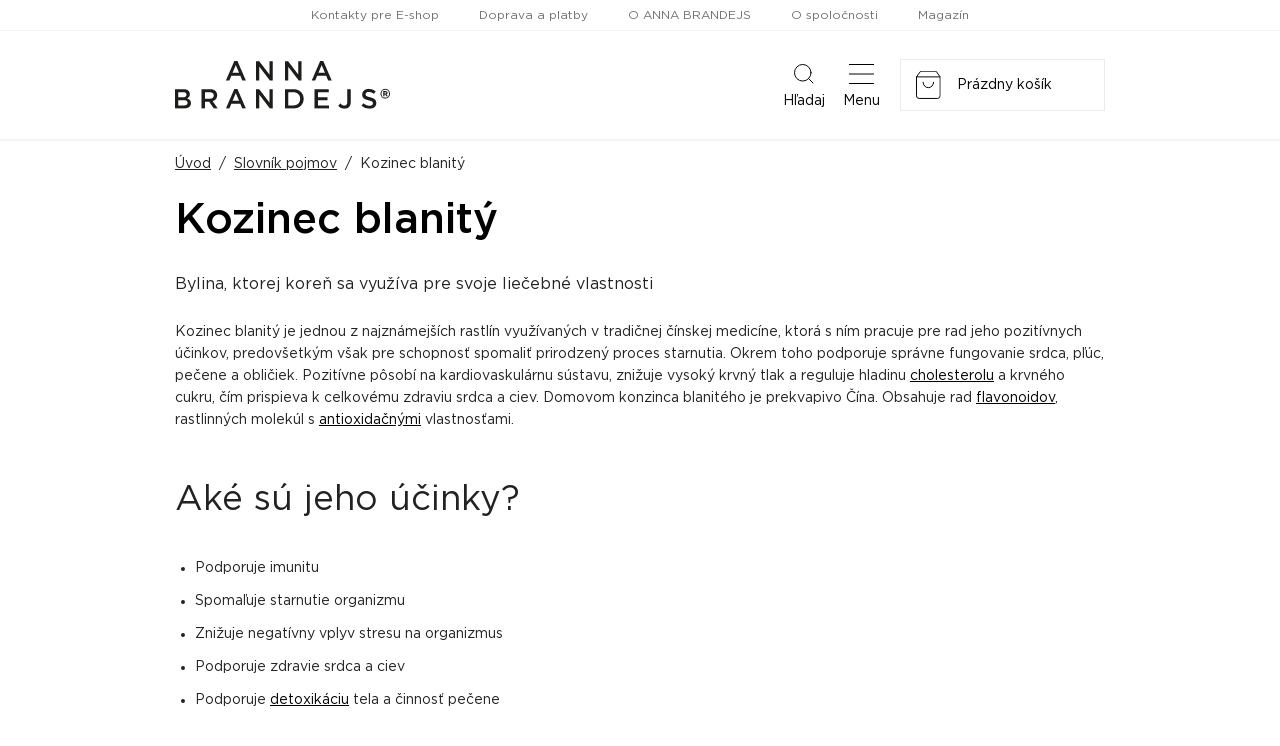

--- FILE ---
content_type: text/html
request_url: https://www.annabrandejs.sk/slovnik-pojmov/kozinec-blanity-a2700
body_size: 111733
content:
<!DOCTYPE html>
<html lang="sk">
  <head>
    <script>
        window.dataLayer = window.dataLayer || [];
        function gtag(){dataLayer.push(arguments);}

        gtag('consent', 'default', {
          ad_storage: 'denied',
          analytics_storage: 'denied',
          functionality_storage: 'denied',
          personalization_storage: 'denied',
          security_storage: 'denied',
          ad_user_data: 'denied',
          ad_personalization: 'denied',
        });
      </script>
    
    <meta charset="utf-8">
    <meta name="viewport" content="width=device-width">
        
    <title data-react-helmet="true">Kozinec blanitý</title>
    

    <link rel="preconnect" href="https://fonts.googleapis.com" />
    <link rel="preconnect" href="https://fonts.gstatic.com" crossOrigin="" />
    <link rel="preload" href="https://fonts.googleapis.com/css2?family=Roboto:ital,wght@0,400;0,700;1,400;1,700&display=swap" as="style" onLoad="this.onload=null;this.rel='stylesheet'" />
    <noscript><link rel="stylesheet" href="https://fonts.googleapis.com/css2?family=Roboto:ital,wght@0,400;0,700;1,400;1,700&display=swap" /></noscript>
    <style>body { opacity: 0 }</style><link rel="preload" href="/client/css/main.ede19e9fd4c75430840d.css" as="style" onload="this.onload=null;this.rel='stylesheet'"><noscript><link rel="stylesheet" href="/client/css/main.ede19e9fd4c75430840d.css"></noscript><link rel="preload" href="/client/css/490.d8a5aaf0cd3e83ba82d1.css" as="style" onload="this.onload=null;this.rel='stylesheet'"><noscript><link rel="stylesheet" href="/client/css/490.d8a5aaf0cd3e83ba82d1.css"></noscript>

    <meta data-react-helmet="true" property="og:image" content="https://www.annabrandejs.sk/client/images/1be6c1a40978db4f1d8b.png"/>
    
    <link rel="shortcut icon" href="/client/favicon/favicon.ico">
  </head>
  <body>
    
    <noscript>
      <div class="no-script">POZOR! Tato stránka pro správné fungování vyžaduje zapnutý javascript v prohlížeči.</div>
    </noscript>
    <div id="app-root"><div class="webheader"><div class="webheader-mobile-menu" tabindex="0" role="button" aria-pressed="false"><nav class="webheader-mobile-menu__box"><div class="webheader-mobile-menu__head"><div class="webheader-mobile-menu__head-title">Menu</div><button type="button" class="webheader-mobile-menu__btn-close"><img src="/client/images/5996903d6f8fc543b95c.svg" alt=""/></button></div><div class="webheader-mobile-menu__main"><div class="webheader-mobile-menu__featured"><a class="webheader-mobile-menu__item webheader-mobile-menu__item--featured webheader-mobile-menu__item--30" style="background-image:url(/data/ikony/kategorie/novinky.svg?v=3)" href="/eshop/novinky/"><div class="webheader-mobile-menu__item-icon"></div>Novinky</a><a class="webheader-mobile-menu__item webheader-mobile-menu__item--featured webheader-mobile-menu__item--29" style="background-image:url(/data/ikony/kategorie/akcni-nabidka.svg)" href="/eshop/akcna-ponuka/"><div class="webheader-mobile-menu__item-icon"><svg xmlns="http://www.w3.org/2000/svg" width="22.982" height="21.43" viewBox="0 0 22.982 21.43" class="icon"><g transform="translate(-1.509 -1.516)" fill="none"><path d="M12.082,2.119a1,1,0,0,1,1.835,0L16.4,7.854a1,1,0,0,0,.836.6l6.333.516a1,1,0,0,1,.561,1.763l-4.767,3.993a1,1,0,0,0-.33,1l1.445,5.981A1,1,0,0,1,19,22.805l-5.5-3.23a1,1,0,0,0-1.013,0L7,22.805a1,1,0,0,1-1.479-1.1l1.445-5.981a1,1,0,0,0-.33-1L1.868,10.732a1,1,0,0,1,.561-1.763l6.333-.516a1,1,0,0,0,.836-.6Z" stroke="none"></path><path d="M 12.99999809265137 2.516119003295898 L 13 2.51611328125 L 10.51605987548828 8.251153945922852 C 10.2219295501709 8.930293083190918 9.580959320068359 9.389543533325195 8.843290328979492 9.449663162231445 L 2.510459899902344 9.965863227844238 C 2.510454177856445 9.965863227844238 2.510452270507812 9.965868949890137 2.51045036315918 9.965872764587402 L 7.277019500732422 13.95929336547852 C 7.86366081237793 14.45077323913574 8.116420745849609 15.21821308135986 7.936660766601562 15.96214294433594 L 6.491359710693359 21.94318389892578 C 6.491361618041992 21.94318389892578 6.491365432739258 21.94318771362305 6.491359710693359 21.94319343566895 L 11.98649024963379 18.71320343017578 C 12.2934398651123 18.53276252746582 12.64391040802002 18.4373836517334 13 18.4373836517334 C 13.35606956481934 18.4373836517334 13.70652961730957 18.53275299072266 14.0134801864624 18.71318435668945 L 19.50860214233398 21.94317817687988 C 19.50861167907715 21.94317054748535 19.50862121582031 21.94316291809082 19.50864028930664 21.94319343566895 L 18.06332969665527 15.96212291717529 C 17.88357925415039 15.21821308135986 18.1363410949707 14.45077323913574 18.72298049926758 13.95930290222168 L 23.48954010009766 9.965872764587402 C 23.48954200744629 9.96587085723877 23.48954200744629 9.965868949890137 23.48954200744629 9.965863227844238 C 23.48954010009766 9.965863227844238 23.48954010009766 9.965863227844238 23.48954010009766 9.965863227844238 L 17.15670967102051 9.449663162231445 C 16.41905975341797 9.389543533325195 15.77808952331543 8.930303573608398 15.48392963409424 8.251163482666016 L 13 2.516122817993164 C 12.99999904632568 2.516120910644531 12.99999904632568 2.516119003295898 12.99999809265137 2.516119003295898 M 13 1.516107559204102 C 13.37182235717773 1.516107559204102 13.74364471435547 1.716962814331055 13.91763019561768 2.118673324584961 L 16.40155982971191 7.853723526000977 C 16.54833030700684 8.192583084106445 16.8698902130127 8.4229736328125 17.23794937133789 8.452972412109375 L 23.57077980041504 8.969173431396484 C 24.46196937561035 9.041812896728516 24.81712913513184 10.15818309783936 24.13175010681152 10.73240280151367 L 19.36518096923828 14.72583293914795 C 19.07390022277832 14.96986293792725 18.94610977172852 15.3578929901123 19.03536033630371 15.72725296020508 L 20.48065948486328 21.70830345153809 C 20.68800926208496 22.56638336181641 19.76294898986816 23.25262260437012 19.00189971923828 22.80529403686523 L 13.50673961639404 19.57528305053711 C 13.19393062591553 19.39141464233398 12.80606937408447 19.39141464233398 12.49326038360596 19.57528305053711 L 6.998100280761719 22.80529403686523 C 6.237052917480469 23.25262069702148 5.311990737915039 22.56638336181641 5.519340515136719 21.70830345153809 L 6.964639663696289 15.72725296020508 C 7.053890228271484 15.3578929901123 6.92609977722168 14.96986293792725 6.634820938110352 14.72583293914795 L 1.868249893188477 10.73240280151367 C 1.182859420776367 10.15818309783936 1.538030624389648 9.041823387145996 2.429210662841797 8.969173431396484 L 8.762050628662109 8.452972412109375 C 9.130100250244141 8.4229736328125 9.451669692993164 8.192583084106445 9.598430633544922 7.853723526000977 L 12.08236980438232 2.118673324584961 C 12.25635528564453 1.716962814331055 12.62817764282227 1.516107559204102 13 1.516107559204102 Z" stroke="none" fill="#000" class="border"></path></g></svg></div>Akčná ponuka</a><a class="webheader-mobile-menu__item webheader-mobile-menu__item--featured webheader-mobile-menu__item--26" style="background-image:url(/data/ikony/kategorie/darkove-poukazy.svg)" href="/eshop/darcekove-poukazy/"><div class="webheader-mobile-menu__item-icon"><svg xmlns="http://www.w3.org/2000/svg" width="28.73" height="22.694" viewBox="0 0 28.73 22.694" class="icon"><g transform="translate(4.853) rotate(18)"><g><path class="border" d="M25.106,15.7H0V0H25.106ZM1.049,14.655H24.057V1.049H1.049Z"></path><path class="border" d="M26.9,7.844c-.218-1.065-1.937-1.961-2.97-2.421-.339-.952-1.235-3.1-2.421-3.381a1.211,1.211,0,0,0-1.186.363,1.372,1.372,0,0,0-.4,1.21A4.089,4.089,0,0,0,21.82,5.867a5.689,5.689,0,0,1-3.171-.387l-.089-.048-.42.807h.089a6.456,6.456,0,0,0,2.687.589,5.447,5.447,0,0,0,1.4-.178,7.263,7.263,0,0,0-.258,5.116v.1l.888-.315v-.089a6.529,6.529,0,0,1,.129-4.124c.541.88,1.34,1.929,2.211,2.058a1.364,1.364,0,0,0,1.2-.379,1.235,1.235,0,0,0,.412-1.17Zm-1.065.484h0a.428.428,0,0,1-.387.137C24.9,8.36,24.128,7.36,23.6,6.391h0c1.114.5,2.243,1.2,2.34,1.695.065-.008.089.081-.081.242ZM22.95,5.463c-.985-.581-2-1.412-2.082-1.993a.4.4,0,0,1,.153-.379c.113-.113.194-.153.3-.129.5.121,1.186,1.364,1.614,2.494h0Z" transform="translate(-3.501 -0.387)"></path><rect class="border" width="8.958" height="1.089" transform="translate(2.744 11.427)"></rect><rect class="border" width="5.576" height="1.049" transform="translate(2.744 9.41)"></rect></g></g></svg></div>Darčekové poukazy</a><a class="webheader-mobile-menu__item webheader-mobile-menu__item--featured" href="/eshop"><div class="webheader-mobile-menu__item-icon"><svg xmlns="http://www.w3.org/2000/svg" width="22" height="22" viewBox="0 0 22 22" class="icon"><g id="Group_189" data-name="Group 189" transform="translate(-783.512 -159.512)"><g id="Ellipse_86" data-name="Ellipse 86" transform="translate(783.512 159.512)" fill="none" stroke="#000" stroke-width="1" class="border-stroke"><circle cx="6.5" cy="6.5" r="6.5" stroke="none"></circle><circle cx="6.5" cy="6.5" r="6" fill="none"></circle></g><g id="Ellipse_89" data-name="Ellipse 89" transform="translate(783.512 168.512)" fill="none" stroke="#000" stroke-width="1" class="border-stroke"><circle cx="6.5" cy="6.5" r="6.5" stroke="none"></circle><circle cx="6.5" cy="6.5" r="6" fill="none"></circle></g><g id="Ellipse_87" data-name="Ellipse 87" transform="translate(792.512 159.512)" fill="none" stroke="#000" stroke-width="1" class="border-stroke"><circle cx="6.5" cy="6.5" r="6.5" stroke="none"></circle><circle cx="6.5" cy="6.5" r="6" fill="none"></circle></g><g id="Ellipse_88" data-name="Ellipse 88" transform="translate(792.512 168.512)" fill="none" stroke="#000" stroke-width="1" class="border-stroke"><circle cx="6.5" cy="6.5" r="6.5" stroke="none"></circle><circle cx="6.5" cy="6.5" r="6" fill="none"></circle></g></g></svg></div>Značky</a><a class="webheader-mobile-menu__item webheader-mobile-menu__item--featured" href="/prihlasenie"><div class="webheader-mobile-menu__item-icon"><svg xmlns="http://www.w3.org/2000/svg" width="17.063" height="19.5" viewBox="0 0 17.063 19.5" class="icon"><path d="M8.531,9.75A4.875,4.875,0,1,0,3.656,4.875,4.875,4.875,0,0,0,8.531,9.75Zm3.413,1.219h-.636a6.63,6.63,0,0,1-5.553,0H5.119A5.12,5.12,0,0,0,0,16.087v1.584A1.829,1.829,0,0,0,1.828,19.5H15.234a1.829,1.829,0,0,0,1.828-1.828V16.087A5.12,5.12,0,0,0,11.944,10.969Z" fill="#000"></path></svg></div>Profil</a></div><div class="webheader-mobile-menu__normal"><a class="webheader-mobile-menu__item" href="/eshop/vrasky/"><span class="webheader-mobile-menu__item-icon" style="background-image:url(/data/ikony/kategorie/vrasky.svg)"></span>Vrásky</a><a class="webheader-mobile-menu__item" href="/eshop/akne/"><span class="webheader-mobile-menu__item-icon" style="background-image:url(/data/ikony/kategorie/akne.svg)"></span>Problematická pleť</a><a class="webheader-mobile-menu__item" href="/eshop/cistenie-pleti/"><span class="webheader-mobile-menu__item-icon" style="background-image:url(/data/ikony/kategorie/cisteni-pleti.png)"></span>Čistenie pleti</a><a class="webheader-mobile-menu__item" href="/eshop/imunita/"><span class="webheader-mobile-menu__item-icon" style="background-image:url(/data/ikony/kategorie/imunita.svg)"></span>Imunita</a><a class="webheader-mobile-menu__item" href="/eshop/vyzivove-doplnky/"><span class="webheader-mobile-menu__item-icon" style="background-image:url(/data/ikony/kategorie/doplnky-stravy.svg)"></span>Výživové doplnky</a><a class="webheader-mobile-menu__item" href="/eshop/ocne-okolie/"><span class="webheader-mobile-menu__item-icon" style="background-image:url(/data/ikony/kategorie/ocni-okoli.svg)"></span>Očné okolie</a><a class="webheader-mobile-menu__item" href="/eshop/slnko-a-opalovanie/"><span class="webheader-mobile-menu__item-icon" style="background-image:url(/data/ikony/kategorie/slunce-a-opalovani.svg)"></span>Slnko a opaľovanie</a><a class="webheader-mobile-menu__item" href="/eshop/jazvy-a-strie/"><span class="webheader-mobile-menu__item-icon" style="background-image:url(/data/ikony/kategorie/jizvy-a-strie.svg)"></span>Jazvy a strie</a><a class="webheader-mobile-menu__item" href="/eshop/pletove-masky/"><span class="webheader-mobile-menu__item-icon" style="background-image:url(/data/ikony/kategorie/pletove-masky.svg)"></span>Pleťové masky</a><a class="webheader-mobile-menu__item" href="/eshop/citliva-pokozka/"><span class="webheader-mobile-menu__item-icon" style="background-image:url(/data/ikony/kategorie/citliva-pokozka.svg)"></span>Citlivá pokožka</a><a class="webheader-mobile-menu__item" href="/eshop/sucha-pokozka/"><span class="webheader-mobile-menu__item-icon" style="background-image:url(/data/ikony/kategorie/sucha-pokozka.svg)"></span>Suchá pokožka</a><a class="webheader-mobile-menu__item" href="/eshop/nadmerna-pigmentacia/"><span class="webheader-mobile-menu__item-icon" style="background-image:url(/data/ikony/kategorie/nadmerna-pigmentace.svg)"></span>Nadmerná pigmentácia</a><a class="webheader-mobile-menu__item" href="/eshop/starostlivost-o-pery/"><span class="webheader-mobile-menu__item-icon" style="background-image:url(/data/ikony/kategorie/pece-o-rty.svg)"></span>Starostlivosť o pery</a><a class="webheader-mobile-menu__item" href="/eshop/pre-krasne-riasy-a-obocie/"><span class="webheader-mobile-menu__item-icon" style="background-image:url(/data/ikony/kategorie/pro-krasne-rasy-a-oboci.svg)"></span>Pre krásne riasy a obočie</a><a class="webheader-mobile-menu__item" href="/eshop/padanie-vlasov-a-starostlivost/"><span class="webheader-mobile-menu__item-icon" style="background-image:url(/data/ikony/kategorie/padani-vlasu-a-alopecie.svg)"></span>Starostlivosť o vlasy padanie vlasov </a><a class="webheader-mobile-menu__item" href="/eshop/starostlivost-o-telo/"><span class="webheader-mobile-menu__item-icon" style="background-image:url(/data/ikony/kategorie/pece-o-telo.svg)"></span>Starostlivosť o telo</a><a class="webheader-mobile-menu__item" href="/eshop/rozsirene-pory/"><span class="webheader-mobile-menu__item-icon" style="background-image:url(/data/ikony/kategorie/rozsirene-pory.svg)"></span>Rozšířené póry</a></div><div class="webheader-mobile-menu__pages"><ul><li><a href="/kontakty">Kontakty pre E-shop</a></li><li><a href="/doprava-a-postovne">Doprava a platby</a></li><li><a href="/o-anna-brandejs">O ANNA BRANDEJS</a></li><li><a href="https://firma.medaprex.sk" target="_blank" rel="noreferrer">O spoločnosti</a></li><li><a href="/magazin-krasy">Magazín</a></li></ul></div></div></nav></div><nav class="webheader__top-menu"><ul><li><a href="/kontakty">Kontakty pre E-shop</a></li><li><a href="/doprava-a-postovne">Doprava a platby</a></li><li><a href="/o-anna-brandejs">O ANNA BRANDEJS</a></li><li><a href="https://firma.medaprex.sk" target="_blank" rel="noreferrer">O spoločnosti</a></li><li><a href="/magazin-krasy">Magazín</a></li></ul></nav><div class="webheader__main container"><a class="webheader-logo" href="/"><img src="/client/images/dc7a7ef4c1f9bb531054.svg" alt="Logo ANNA BRANDEJS" class="webheader-logo__main"/></a><div class="webheader__middle"><form class="header-search" method="GET" action="/vyhladavanie"><div class="header-search__container"><div class="header-search__box"><input type="text" name="q" class="header-search__input" placeholder="Vyhľadať názov, značku, problém ..." value="" required=""/><button type="submit" class="header-search__btn"></button></div></div><input type="hidden" name="t" value="products"/></form></div><div class="webheader-mobile-links"><button type="button" class="webheader-mobile-link"><span class="webheader-mobile-link__icon"><img src="/client/images/4ba59b674993fc844c00.svg" alt="Ikona vyhledávání"/></span>Hľadaj</button><button type="button" class="webheader-mobile-link webheader-mobile-links__menu"><span class="webheader-mobile-link__icon"><img src="/client/images/b0049834a294644fcac1.svg" alt="Ikona menu"/></span>Menu</button></div><div class="cart"><a class="cart-box" href="/nakupny-kosik"><div class="webheader-mobile-link cart__mobile"><span class="cart__mobile-icon"><img src="/client/images/25129c727720531fe244.svg" alt="ikona nakupního košíku"/><span class="cart__mobile-count">0</span></span>Košík</div><div class="cart__main"><img src="/client/images/25129c727720531fe244.svg" alt="ikona nakupního košíku" class="cart__icon"/></div></a></div></div><div class="header-main-menu header-main-menu--non-hp"><div class="container"><nav class="header-main-menu__box"><div class="header-main-menu__left"><div class="header-main-menu__with-submenu"><a class="header-main-menu__item header-main-menu__item--with-icon header-main-menu__item--categories" href="/eshop"><svg xmlns="http://www.w3.org/2000/svg" width="22" height="22" viewBox="0 0 22 22" class="icon"><g id="Group_189" data-name="Group 189" transform="translate(-783.512 -159.512)"><g id="Ellipse_86" data-name="Ellipse 86" transform="translate(783.512 159.512)" fill="none" stroke="#000" stroke-width="1" class="border-stroke"><circle cx="6.5" cy="6.5" r="6.5" stroke="none"></circle><circle cx="6.5" cy="6.5" r="6" fill="none"></circle></g><g id="Ellipse_89" data-name="Ellipse 89" transform="translate(783.512 168.512)" fill="none" stroke="#000" stroke-width="1" class="border-stroke"><circle cx="6.5" cy="6.5" r="6.5" stroke="none"></circle><circle cx="6.5" cy="6.5" r="6" fill="none"></circle></g><g id="Ellipse_87" data-name="Ellipse 87" transform="translate(792.512 159.512)" fill="none" stroke="#000" stroke-width="1" class="border-stroke"><circle cx="6.5" cy="6.5" r="6.5" stroke="none"></circle><circle cx="6.5" cy="6.5" r="6" fill="none"></circle></g><g id="Ellipse_88" data-name="Ellipse 88" transform="translate(792.512 168.512)" fill="none" stroke="#000" stroke-width="1" class="border-stroke"><circle cx="6.5" cy="6.5" r="6.5" stroke="none"></circle><circle cx="6.5" cy="6.5" r="6" fill="none"></circle></g></g></svg>Značky</a><div class="header-main-menu__submenu"><div class="header-main-menu__submenu-box2"><div class="submenu-brands"><a class="submenu-brands__item" href="/eshop/anna-brandejs/"><span class="img"><img src="/client/images/dc7a7ef4c1f9bb531054.svg" alt="ANNA BRANDEJS" height="25"/></span><span class="text">Všetko od ANNA BRANDEJS</span></a><a class="submenu-brands__item" style="height:53px" href="/eshop/mad/"><span class="img" style="padding-top:5px;padding-bottom:5px"><img src="/client/images/f66dda3fb3ea2e353671.png" alt="M.A.D Skincare"/></span><span class="text">Všetko od M.A.D Skincare</span></a><a class="submenu-brands__item" href="/eshop/monoderma/"><span class="img"><img src="/client/images/aec6f6b1b0355f4c3c17.svg" alt="MonoDerma" height="30"/></span><span class="text">Všetko od Monoderma</span></a><a class="submenu-brands__item" href="/eshop/dermaheal/"><span class="img"><img src="/client/images/2bfcab921b11c2804c19.png" alt="Dermaheal"/></span><span class="text">Všetko od Dermaheal</span></a><a class="submenu-brands__item" style="height:53px" href="/eshop/pelo-baum/"><span class="img"><img src="/client/images/5d33136061c6d7343915.svg" alt="Pelo Baum"/></span><span class="text">Všetko od Pelo Baum</span></a><a class="submenu-brands__item" style="height:53px" href="/eshop/new-gel/"><span class="img"><img src="/client/images/aeb35270af554613b27a.png" alt="New Gel+" style="margin-bottom:-7px"/></span><span class="text">Všetko od New Gel+</span></a><a class="submenu-brands__item submenu-brands__item--all" href="/eshop"><span class="img"><span class="arrow"></span></span><span class="text">Všetky značky</span></a></div></div></div></div><div class="header-main-menu__with-submenu"><a class="header-main-menu__item header-main-menu__item--with-icon header-main-menu__item--categories" href="/eshop"><svg xmlns="http://www.w3.org/2000/svg" width="21" height="21" viewBox="0 0 21 21" class="icon"><g id="icon-categories-white" transform="translate(-353 -159)"><g id="Rectangle_146" data-name="Rectangle 146" transform="translate(353 159)" fill="none" stroke="#fff" stroke-width="1" class="border-stroke"><rect width="9" height="9" stroke="none"></rect><rect x="0.5" y="0.5" width="8" height="8" fill="none"></rect></g><g id="Rectangle_149" data-name="Rectangle 149" transform="translate(353 171)" fill="none" stroke="#fff" stroke-width="1" class="border-stroke"><rect width="9" height="9" stroke="none"></rect><rect x="0.5" y="0.5" width="8" height="8" fill="none"></rect></g><g id="Rectangle_147" data-name="Rectangle 147" transform="translate(365 159)" fill="none" stroke="#fff" stroke-width="1" class="border-stroke"><rect width="9" height="9" stroke="none"></rect><rect x="0.5" y="0.5" width="8" height="8" fill="none"></rect></g><g id="Rectangle_148" data-name="Rectangle 148" transform="translate(365 171)" fill="none" stroke="#fff" stroke-width="1" class="border-stroke"><rect width="9" height="9" stroke="none"></rect><rect x="0.5" y="0.5" width="8" height="8" fill="none"></rect></g></g></svg>kategórie</a><div class="header-main-menu__submenu"><div class="header-main-menu__submenu-box"><a class="header-main-menu__submenu-item" href="/eshop/vrasky/"><span class="header-main-menu__submenu-item-icon" style="background-image:url(/data/ikony/kategorie/vrasky.svg)"></span>Vrásky</a><a class="header-main-menu__submenu-item" href="/eshop/akne/"><span class="header-main-menu__submenu-item-icon" style="background-image:url(/data/ikony/kategorie/akne.svg)"></span>Problematická pleť</a><a class="header-main-menu__submenu-item" href="/eshop/cistenie-pleti/"><span class="header-main-menu__submenu-item-icon" style="background-image:url(/data/ikony/kategorie/cisteni-pleti.png)"></span>Čistenie pleti</a><a class="header-main-menu__submenu-item" href="/eshop/imunita/"><span class="header-main-menu__submenu-item-icon" style="background-image:url(/data/ikony/kategorie/imunita.svg)"></span>Imunita</a><a class="header-main-menu__submenu-item" href="/eshop/vyzivove-doplnky/"><span class="header-main-menu__submenu-item-icon" style="background-image:url(/data/ikony/kategorie/doplnky-stravy.svg)"></span>Výživové doplnky</a><a class="header-main-menu__submenu-item" href="/eshop/ocne-okolie/"><span class="header-main-menu__submenu-item-icon" style="background-image:url(/data/ikony/kategorie/ocni-okoli.svg)"></span>Očné okolie</a><a class="header-main-menu__submenu-item" href="/eshop/slnko-a-opalovanie/"><span class="header-main-menu__submenu-item-icon" style="background-image:url(/data/ikony/kategorie/slunce-a-opalovani.svg)"></span>Slnko a opaľovanie</a><a class="header-main-menu__submenu-item" href="/eshop/jazvy-a-strie/"><span class="header-main-menu__submenu-item-icon" style="background-image:url(/data/ikony/kategorie/jizvy-a-strie.svg)"></span>Jazvy a strie</a><a class="header-main-menu__submenu-item" href="/eshop/pletove-masky/"><span class="header-main-menu__submenu-item-icon" style="background-image:url(/data/ikony/kategorie/pletove-masky.svg)"></span>Pleťové masky</a><a class="header-main-menu__submenu-item" href="/eshop/citliva-pokozka/"><span class="header-main-menu__submenu-item-icon" style="background-image:url(/data/ikony/kategorie/citliva-pokozka.svg)"></span>Citlivá pokožka</a><a class="header-main-menu__submenu-item" href="/eshop/sucha-pokozka/"><span class="header-main-menu__submenu-item-icon" style="background-image:url(/data/ikony/kategorie/sucha-pokozka.svg)"></span>Suchá pokožka</a><a class="header-main-menu__submenu-item" href="/eshop/nadmerna-pigmentacia/"><span class="header-main-menu__submenu-item-icon" style="background-image:url(/data/ikony/kategorie/nadmerna-pigmentace.svg)"></span>Nadmerná pigmentácia</a><a class="header-main-menu__submenu-item" href="/eshop/starostlivost-o-pery/"><span class="header-main-menu__submenu-item-icon" style="background-image:url(/data/ikony/kategorie/pece-o-rty.svg)"></span>Starostlivosť o pery</a><a class="header-main-menu__submenu-item" href="/eshop/pre-krasne-riasy-a-obocie/"><span class="header-main-menu__submenu-item-icon" style="background-image:url(/data/ikony/kategorie/pro-krasne-rasy-a-oboci.svg)"></span>Pre krásne riasy a obočie</a><a class="header-main-menu__submenu-item" href="/eshop/padanie-vlasov-a-starostlivost/"><span class="header-main-menu__submenu-item-icon" style="background-image:url(/data/ikony/kategorie/padani-vlasu-a-alopecie.svg)"></span>Starostlivosť o vlasy padanie vlasov </a><a class="header-main-menu__submenu-item" href="/eshop/starostlivost-o-telo/"><span class="header-main-menu__submenu-item-icon" style="background-image:url(/data/ikony/kategorie/pece-o-telo.svg)"></span>Starostlivosť o telo</a><a class="header-main-menu__submenu-item" href="/eshop/rozsirene-pory/"><span class="header-main-menu__submenu-item-icon" style="background-image:url(/data/ikony/kategorie/rozsirene-pory.svg)"></span>Rozšířené póry</a></div></div></div><a class="header-main-menu__item header-main-menu__item--with-icon header-main-menu__item--30" href="/eshop/novinky/">Novinky</a><a class="header-main-menu__item header-main-menu__item--with-icon header-main-menu__item--29" href="/eshop/akcna-ponuka/"><svg xmlns="http://www.w3.org/2000/svg" width="22.982" height="21.43" viewBox="0 0 22.982 21.43" class="icon"><g transform="translate(-1.509 -1.516)" fill="none"><path d="M12.082,2.119a1,1,0,0,1,1.835,0L16.4,7.854a1,1,0,0,0,.836.6l6.333.516a1,1,0,0,1,.561,1.763l-4.767,3.993a1,1,0,0,0-.33,1l1.445,5.981A1,1,0,0,1,19,22.805l-5.5-3.23a1,1,0,0,0-1.013,0L7,22.805a1,1,0,0,1-1.479-1.1l1.445-5.981a1,1,0,0,0-.33-1L1.868,10.732a1,1,0,0,1,.561-1.763l6.333-.516a1,1,0,0,0,.836-.6Z" stroke="none"></path><path d="M 12.99999809265137 2.516119003295898 L 13 2.51611328125 L 10.51605987548828 8.251153945922852 C 10.2219295501709 8.930293083190918 9.580959320068359 9.389543533325195 8.843290328979492 9.449663162231445 L 2.510459899902344 9.965863227844238 C 2.510454177856445 9.965863227844238 2.510452270507812 9.965868949890137 2.51045036315918 9.965872764587402 L 7.277019500732422 13.95929336547852 C 7.86366081237793 14.45077323913574 8.116420745849609 15.21821308135986 7.936660766601562 15.96214294433594 L 6.491359710693359 21.94318389892578 C 6.491361618041992 21.94318389892578 6.491365432739258 21.94318771362305 6.491359710693359 21.94319343566895 L 11.98649024963379 18.71320343017578 C 12.2934398651123 18.53276252746582 12.64391040802002 18.4373836517334 13 18.4373836517334 C 13.35606956481934 18.4373836517334 13.70652961730957 18.53275299072266 14.0134801864624 18.71318435668945 L 19.50860214233398 21.94317817687988 C 19.50861167907715 21.94317054748535 19.50862121582031 21.94316291809082 19.50864028930664 21.94319343566895 L 18.06332969665527 15.96212291717529 C 17.88357925415039 15.21821308135986 18.1363410949707 14.45077323913574 18.72298049926758 13.95930290222168 L 23.48954010009766 9.965872764587402 C 23.48954200744629 9.96587085723877 23.48954200744629 9.965868949890137 23.48954200744629 9.965863227844238 C 23.48954010009766 9.965863227844238 23.48954010009766 9.965863227844238 23.48954010009766 9.965863227844238 L 17.15670967102051 9.449663162231445 C 16.41905975341797 9.389543533325195 15.77808952331543 8.930303573608398 15.48392963409424 8.251163482666016 L 13 2.516122817993164 C 12.99999904632568 2.516120910644531 12.99999904632568 2.516119003295898 12.99999809265137 2.516119003295898 M 13 1.516107559204102 C 13.37182235717773 1.516107559204102 13.74364471435547 1.716962814331055 13.91763019561768 2.118673324584961 L 16.40155982971191 7.853723526000977 C 16.54833030700684 8.192583084106445 16.8698902130127 8.4229736328125 17.23794937133789 8.452972412109375 L 23.57077980041504 8.969173431396484 C 24.46196937561035 9.041812896728516 24.81712913513184 10.15818309783936 24.13175010681152 10.73240280151367 L 19.36518096923828 14.72583293914795 C 19.07390022277832 14.96986293792725 18.94610977172852 15.3578929901123 19.03536033630371 15.72725296020508 L 20.48065948486328 21.70830345153809 C 20.68800926208496 22.56638336181641 19.76294898986816 23.25262260437012 19.00189971923828 22.80529403686523 L 13.50673961639404 19.57528305053711 C 13.19393062591553 19.39141464233398 12.80606937408447 19.39141464233398 12.49326038360596 19.57528305053711 L 6.998100280761719 22.80529403686523 C 6.237052917480469 23.25262069702148 5.311990737915039 22.56638336181641 5.519340515136719 21.70830345153809 L 6.964639663696289 15.72725296020508 C 7.053890228271484 15.3578929901123 6.92609977722168 14.96986293792725 6.634820938110352 14.72583293914795 L 1.868249893188477 10.73240280151367 C 1.182859420776367 10.15818309783936 1.538030624389648 9.041823387145996 2.429210662841797 8.969173431396484 L 8.762050628662109 8.452972412109375 C 9.130100250244141 8.4229736328125 9.451669692993164 8.192583084106445 9.598430633544922 7.853723526000977 L 12.08236980438232 2.118673324584961 C 12.25635528564453 1.716962814331055 12.62817764282227 1.516107559204102 13 1.516107559204102 Z" stroke="none" fill="#000" class="border"></path></g></svg>Akčná ponuka</a><a class="header-main-menu__item header-main-menu__item--with-icon header-main-menu__item--26" href="/eshop/darcekove-poukazy/"><svg xmlns="http://www.w3.org/2000/svg" width="28.73" height="22.694" viewBox="0 0 28.73 22.694" class="icon"><g transform="translate(4.853) rotate(18)"><g><path class="border" d="M25.106,15.7H0V0H25.106ZM1.049,14.655H24.057V1.049H1.049Z"></path><path class="border" d="M26.9,7.844c-.218-1.065-1.937-1.961-2.97-2.421-.339-.952-1.235-3.1-2.421-3.381a1.211,1.211,0,0,0-1.186.363,1.372,1.372,0,0,0-.4,1.21A4.089,4.089,0,0,0,21.82,5.867a5.689,5.689,0,0,1-3.171-.387l-.089-.048-.42.807h.089a6.456,6.456,0,0,0,2.687.589,5.447,5.447,0,0,0,1.4-.178,7.263,7.263,0,0,0-.258,5.116v.1l.888-.315v-.089a6.529,6.529,0,0,1,.129-4.124c.541.88,1.34,1.929,2.211,2.058a1.364,1.364,0,0,0,1.2-.379,1.235,1.235,0,0,0,.412-1.17Zm-1.065.484h0a.428.428,0,0,1-.387.137C24.9,8.36,24.128,7.36,23.6,6.391h0c1.114.5,2.243,1.2,2.34,1.695.065-.008.089.081-.081.242ZM22.95,5.463c-.985-.581-2-1.412-2.082-1.993a.4.4,0,0,1,.153-.379c.113-.113.194-.153.3-.129.5.121,1.186,1.364,1.614,2.494h0Z" transform="translate(-3.501 -0.387)"></path><rect class="border" width="8.958" height="1.089" transform="translate(2.744 11.427)"></rect><rect class="border" width="5.576" height="1.049" transform="translate(2.744 9.41)"></rect></g></g></svg>Darčekové poukazy</a></div></nav></div></div></div><div class="layout glossary-article"><div class="container"><div><div class="breadcrumb"><a href="/">Úvod</a><span class="sep">/</span><a href="/slovnik-pojmov">Slovník pojmov</a><span class="sep">/</span><span>Kozinec blanitý</span></div><div class="breadcrumb-mobile"><a href="/slovnik-pojmov">Slovník pojmov</a></div></div><h1 class="page-title">Kozinec blanitý</h1><div class="glossary-article__content-container"><p class="glossary-article__perex">Bylina, ktorej koreň sa využíva pre svoje liečebné vlastnosti</p><div class="default-content"><p>
	Kozinec blanitý je jednou z najznámejších rastlín využívaných v tradičnej čínskej medicíne, ktorá s ním pracuje pre rad jeho pozitívnych účinkov, predovšetkým však pre schopnosť spomaliť prirodzený proces starnutia. Okrem toho podporuje správne fungovanie srdca, pľúc, pečene a obličiek. Pozitívne pôsobí na kardiovaskulárnu sústavu, znižuje vysoký krvný tlak a reguluje hladinu <a href="/slovnik-pojmov/cholesterol-a2627">cholesterolu</a> a krvného cukru, čím prispieva k celkovému zdraviu srdca a ciev. Domovom konzinca blanitého je prekvapivo Čína. Obsahuje rad <a href="/slovnik-pojmov/flavonoidy-a2111">flavonoidov</a>, rastlinných molekúl s <a href="/slovnik-pojmov/antioxidanty-a1905">antioxidačnými</a> vlastnosťami.</p>
<h2>
	Aké sú jeho účinky?</h2>
<ul>
	<li>
		Podporuje imunitu</li>
	<li>
		Spomaľuje starnutie organizmu</li>
	<li>
		Znižuje negatívny vplyv stresu na organizmus</li>
	<li>
		Podporuje zdravie srdca a ciev</li>
	<li>
		Podporuje <a href="/slovnik-pojmov/detoxikacia-a2243">detoxikáciu</a> tela a činnosť pečene</li>
	<li>
		Vyrovnáva hladinu krvného cukru</li>
	<li>
		Udržuje bunky zdravé</li>
</ul>
<p>
	Kozinec blanitý je <a href="/slovnik-pojmov/adaptogeny-a2613">adaptogén</a>, látka, ktorá neutralizuje škodlivý vplyv stresu na organizmus, či už emočný, ​​fyzický alebo mentálny.</p>
<h2>
	Ako je to s jeho vplyvom na starnutie organizmu?</h2>
<p>
	Je potrebné začať až u chromozómov, jednotiek, ktoré uchovávajú DNA buniek. Chromozómy ohraničujú štruktúry zvané <a href="/slovnik-pojmov/telomery-a2255">teloméry</a>. Počas bunkového delenia sa teloméry skracujú, a signalizujú tak ukončenie bunkového rastu, tzv. starnutie, ktorá vedie k starnutiu, prípadne chorobám.</p>
<p>
	T-lymfocyty, bunky imunitného systému, aktivujú tzv. <a href="/slovnik-pojmov/enzym-telomeraza-a2579">enzým telomeráza</a>, ktorý opravuje a nahrádza skrátené teloméry, čím napomáha predĺžiť život buniek. Extrakt z koreňa kozinca blanitého aktivuje činnosť enzýmu telomeráza v T-lymfocytoch, čo má za následok dlhodobejšie fungovanie buniek. Kozinec blanitý navyše chráni mitochondrie, čo je ďalšia forma jeho podpory dlhovekosti, a pôsobí proti poškodeniu tkanív <a href="/slovnik-pojmov/volne-radikaly-a1948">voľnými radikálmi</a>.</p>
<p>
	Obsiahnuté flavonoidy a polysacharidy podporujú zdravie žíl a ciev, rovnako ako imunitného systému, čím znižujú riziko kardiovaskulárnych komplikácií. Popri tom bránia ukladaniu plaku zloženého z tukov, cholesterolu a vápnika v cievach, čím znižujú vysoký krvný tlak.</p>
<p>
	Pozitívny vplyv vykazuje kozinec blanitý tiež v prípade krvného cukru, ktorého hladinu normalizuje, znižuje tiež riziko vzniku inzulínovej rezistencie, a tým pádom aj rozvoja diabetu II. typu. Podporuje tiež zdravie obličiek a pečene, dôležitých orgánov hrajúcich prím v detoxikácii organizmu.</p></div></div><div class="glossary-article__related-products"><h2 class="glossary-article__section-title">S článkom súvisia tieto produkty:</h2><div class="glossary-article__related-products-items"><div class="product-list"><div class="product-item"><div><div class="product-item__top-tags"><div class="product-item__freedelivery">Doprava zadarmo</div></div><a href="/eshop/light-of-life-p597"><picture class="product-item__image"><source srcSet="/data/_thumbs/produkty/597/200-7b280d30b4395267518a803f6da07a.webp 200w,/data/_thumbs/produkty/597/300-7b280d30b4395267518a803f6da07a.webp 300w,/data/_thumbs/produkty/597/600-7b280d30b4395267518a803f6da07a.webp 600w,/data/produkty/597/7b280d30b4395267518a803f6da07a.webp 900w" type="image/webp" sizes="300px"/><img src="/data/produkty/597/7b280d30b4395267518a803f6da07a.jpg" srcSet="/data/_thumbs/produkty/597/200-7b280d30b4395267518a803f6da07a.jpg 200w,/data/_thumbs/produkty/597/300-7b280d30b4395267518a803f6da07a.jpg 300w,/data/_thumbs/produkty/597/600-7b280d30b4395267518a803f6da07a.jpg 600w,/data/produkty/597/7b280d30b4395267518a803f6da07a.jpg 900w" alt="Light of Life" class="product-item__image" sizes="300px" loading="lazy"/></picture></a><div class="product-item__head"><a class="product-item__title" href="/eshop/light-of-life-p597">Light of Life</a></div><div class="product-item__perex">Predĺžte svoj život a spomaľte starnutie organizmu s týmto exkluzívnym výživovým doplnkom. Vyvinutý na</div></div><div class="product-item__bottom"><div class="product-item__price-line"><div class="product-item__price">179 €</div><button type="button" class="add-to-cart-button">Do košíka</button></div><div class="product-item__in-stock">Na sklade - ihneď posielame</div></div></div></div></div></div></div><div class="pre-footer"><div class="footer-banners container"><div class="footer-banners__items"></div></div><div class="main-layout-bottom container"><div class="main-layout-bottom__left"><div class="benefits-box"><div class="section-title benefits-box__title">Prečo nakúpiť u nás?</div><ul class="benefits-box__items"><li class="benefits-box__item"><span class="img"><img src="/client/images/e9396044b2b09ccd4615.svg" alt="Doprava zdarma nad 75 €" loading="lazy"/></span>Doprava zdarma nad 75 €</li><li class="benefits-box__item"><span class="img"><img src="/client/images/cd0749547a4164bc2571.svg" alt="100 % tovar na sklade" loading="lazy"/></span>100 % tovar na sklade</li><li class="benefits-box__item"><span class="img"><img src="/client/images/367db3c52428779e645f.svg" alt="Sme výhradný distribútor" loading="lazy"/></span>Sme výhradný distribútor</li><li class="benefits-box__item"><span class="img img-years"><img src="/client/images/3d2f1c51618cc9545458.svg" alt="Už 24 rokov na trhu" loading="lazy"/><span class="img-years__value">24</span></span>Už 24 rokov na trhu</li><li class="benefits-box__item"><span class="img"><img src="/client/images/86f05c2dfbd0c02406ac.svg" alt="Vzorky zadarmo k nákupom nad 38€" loading="lazy"/></span>Vzorky zadarmo k nákupom nad 38€</li><li class="benefits-box__item"><span class="img"><img src="/client/images/32251123f6c29c6f6fc8.svg" alt="Online poradňa s reakciou do pár minút" loading="lazy"/></span>Online poradňa s reakciou do pár minút</li><li class="benefits-box__item"><span class="img"><img src="/client/images/e0a66a77ac55312a4dac.svg" alt="Darčeky k nákupu a pravidelné akcie" loading="lazy"/></span>Darčeky k nákupu a pravidelné akcie</li></ul></div></div><div class="main-layout-bottom__right"><div class="newsletter-box newsletter-box--v2" id="newsletter-box"><div class="section-title newsletter-box__title newsletter-box__title--2">Začnite odoberať náš newsletter a občasné SMS s hodnotnými informáciami a získate 10% na váš ďalší nákup</div><form class="newsletter-box__form"><div class="newsletter-box__line-controls newsletter-box__row"><input type="email" placeholder="Váš e-mail" required="" class="newsletter-box__input" value=""/></div><div class="newsletter-box__line-controls newsletter-box__row"><input type="phone" placeholder="Vaše telefónne číslo" required="" class="newsletter-box__input" value=""/></div><div class="newsletter-box__row newsletter-box__terms"><div class="c-checkbox"><input type="checkbox" name="termsnull" id="checkbox-termsnull" required=""/><label for="checkbox-termsnull"><span>Súhlasím so spracovaním osobných údajov a s&nbsp;odovzdaním mojej emailovej adresy tretím stranám za účelom cielenej reklamy na internete.</span></label></div></div><div class="newsletter-box__center"><button type="submit" class="btn newsletter-box__btn newsletter-box__btn--2">Odoberať novinky a akcie</button></div></form><div class="newsletter-box__links"><a class="newsletter-box__link" href="/informacie-o-spracuvani-osobnych-udajov">Ako pracujeme s vašimi osobnými údajmi</a></div></div></div></div></div><div class="webfooter"><div class="webfooter__bottom container"><a class="webfooter-logo" href="/"><img src="/client/images/dc7a7ef4c1f9bb531054.svg" alt="Logo ANNA BRANDEJS" class="webfooter-logo__main" loading="lazy"/></a><nav class="webfooter-links"><ul><li><a href="/o-anna-brandejs">O ANNA BRANDEJS</a></li><li><a href="https://firma.medaprex.sk" target="_blank" rel="noreferrer">O spoločnosti</a></li><li><a href="/kreditny-system">Kreditný systém</a></li><li><a href="/kontakty">Kontakty pre E-shop</a></li><li><a href="/obchodne-podmienky">Obchodné podmienky</a></li><li><a href="/informacie-o-spracuvani-osobnych-udajov">Spracúvaní osobných údajov</a></li><li><a href="/magazin-krasy">Magazín krásy</a></li><li><a href="/slovnik-pojmov">Slovník pojmov</a></li><li><a href="/zasady-cookies">Zásady cookies</a></li><li><button type="button">Nastavenie cookies</button></li><li><a href="/data/dokumenty/22-reklamacny-formular-sk.pdf" target="_blank" rel="noreferrer">Reklamačný formulár</a></li></ul></nav></div></div></div></div>
    <script>
      window.PRE_STATE = {"i18nStore":{"sk":{"404":{"title":"Je nám ľúto, ale stránka neexistuje.","perex":"Začnite, prosím, znova na úvodnej strane alebo si vyberte z kategórií nižšie alebo použite naše vyhľadávanie.","metaTitle":"Chyba 404"},"url":{"cart":"/nakupny-kosik","cartStep2":"doprava-a-platba","cartStep3":"kontaktne-udaje","cartSuccess":"objednavka-odoslana","cartPaymentError":"chyba-platby","cartPaymentSuccess":"platba-prijata","cartPaymentTooLate":"platba-nemozno","magazine":"/magazin-krasy","wroteAboutUs":"/napisali-o-nas","ourBeautySalon":"https://www.salon-medaprex.cz/","contacts":"/kontakty","glossary":"/slovnik-pojmov","registration":"/registracia","signIn":"/prihlasenie","forgottenPassword":"/zabudnute-heslo","sortRecommend":"odporucame","sortCheapest":"najlacnejsie","sortExpensive":"najdrahsie","sortBestsellers":"najpredavanejsie","sortLatest":"najnovsie","sortRating":"najlepsie-hodnotene","userOrders":"/moj-ucet/objednavky","userPassword":"/moj-ucet/zmena-hesla","userDeliveryInfo":"/moj-ucet/dorucovacie-udaje","userWatchdogs":"/moj-ucet/strazni-psi","userCreditSystem":"/moj-ucet/vernostny-system","userSettings":"/moj-ucet/nastavenie","userPurchasedProducts":"/moj-ucet/zakupene-produkty","search":"/vyhladavanie"},"default":{"AboutMedaprex":"O spoločnosti","AboutAnnaBrandejs":"O ANNA BRANDEJS","Contacts":"Kontakty pre E-shop","ShippingAndPayments":"Doprava a platby","Magazine":"Magazín","MagazineBeauty":"Magazín krásy","WroteAboutUs":"Napísali o nás","Glossary":"Slovník pojmov","Glossary2":"Slovníček pojmov","OurBeautySalon":"Náš kozmetický salón","SearchBtn":"Hľadaj","SearchPlaceholder":"Vyhľadať názov, značku, problém ...","EmptyCart":"Prázdny košík","CartItems":"Položky:","CartPrice":"Cena:","Cart":"Košík","CartAddedTitle":"Nasledujúci tovar bol pridaný do košíka","CartQuantityDiscount":"Pridajte viac kusov a získajte množstevnú cenu","CartQuantityDiscountInfo":"Ušetríte {{value}} vďaka množstevnej cene","CartFreeDeliveryLeft":"Zostáva dokúpiť za: {{value}} a máte \u003cstrong> dopravu zadarmo \u003c/strong>.","CartFreeDelivery":"Skvelá správa: Váš nákup je väčší ako {{value}}, a preto máte dopravu s GLS úplne zadarmo.","CartFreeDeliveryAlt":"Skvelá správa máte dopravu s GLS úplne zadarmo.","LinkToCart":"Prejsť do košíka","ContinueShopping":"Pokračovať v nákupe","Profile":"Profil","Menu":"Menu","SignIn":"Prihlásenie","SignUp":"Registrácia","SignOut":"Odhlásiť sa","SelectCategory":"Vyberte kategóriu","Categories":"kategórie","AddToCart":"Do košíka","AddToCartPresale":"Predobjednať","Bestsellers":"Najpredávanejšie","InStockWithDeliveryDate":"Na sklade - ihneď posielame","InStockLastPcs":"Skladom máme posledných {{value}} ks","Presale":"Prijímame predobjednávky","NewsletterBoxTitle":"Chcem byť informovaný(á) na&nbsp;e-mail:","NewsletterBoxTitle2":"Začnite odoberať náš newsletter a občasné SMS s hodnotnými informáciami a získate {{value}}% na váš ďalší nákup","NewsletterBoxDesc":"A nebojte sa, neposielame spamy, iba hodnotné informácie o akciách a novinkách;-)","NewsletterBoxBtn":"Chcem novinky","NewsletterBoxBtn2":"Odoberať novinky a akcie","NewsletterBoxLink":"Ako pracujeme s vašimi osobnými údajmi","NewsletterBoxPhoneCheckbox":"Chcem vložiť i telefónne číslo","NewsletterBoxPlaceholder":"Váš e-mail","NewsletterBoxPhonePlaceholder":"Vaše telefónne číslo","NewsletterBoxTerms":"Súhlasím so spracovaním osobných údajov a s&nbsp;odovzdaním mojej emailovej adresy tretím stranám za účelom cielenej reklamy na internete.","NewsletterBoxTermsError":"Je potrebné udeliť súhlas so spracovaním osobných údajov.","NewsletterSuccess":"Ďakujeme za odoslanie. Teraz sme Vám na e-mail odoslali potvrdzovací odkaz. Akonáhle naň kliknete, akcia bude úspešne dokončená.","newsletterOkMsg":"Ďakujeme, na Vašu e-mailovú adresu bol odoslaný kontrolný e-mail. Aby sme vám mohli zasielať informácie o akciách a novinkách, je nutné kliknúť na odkaz v tele správy.","newsletterOkAlreadySubscribed":"Vaša e-mailová adresa už je prihlásená na odber našich noviniek.","newsletterOkNoNewSubscription":"Ďakujeme, na Vašu e-mailovú adresu bol odoslaný potvrdzovací e-mail. Ale bohužiaľ Vaša e-mailová adresa už predtým v našej databáze bola a {{value}}% zľava na ďalší nákup sa vzťahuje len na nových záujemcov.","newsletterBenefit1":"Zaujímavé tajné akcie a zľavy \u003c1>- nikto iný, než registrovaní, ich neuvidí.\u003c/1>","newsletterBenefit2":"Cez SMS posielame len tie najväčšie pecky.","newsletterBenefit3":"Novinky uvidíte ako prví.","newsletterBenefit4":"Žiadny spam ani zbytočnosti neposielame.","AllMedia":"Všetky médiá","BenefitsTitle":"Prečo nakúpiť u nás?","BenefitFreeDelivery":"Doprava zdarma nad {{value}}","BenefitAnimal":"Netestované na zvieratách","BenefitStock":"100 % tovar na sklade","BenefitDistributor":"Sme výhradný distribútor","BenefitAge":"Už {{age}} rokov na trhu","BenefitSample":"Vzorky zadarmo k nákupom nad 38€","BenefitCounseling":"Online poradňa s reakciou do pár minút","BenefitGifts":"Darčeky k nákupu a pravidelné akcie","Brands":"Značky","BrandsLink":"Všetko od {{brand}}","All":"Všetko","pcs":"ks","pricePerPiece":"cena za ks:","youSave":"Ušetríte:","price":"Cena:","priceBefore":"Pôvodná cena:","Close":"Zavrieť","Confirm":"Potvdit","Continue":"Pokračovať","chooseMorePiecesAndSave":"Zvoľte viac kusov a ušetríte","BackToHomepage":"Späť na úvodnú stranu","GoToHomepage":"Prejsť na úvodnú stranu","ArticleProducts":"S článkom súvisia tieto produkty:","OlderArticles":"Staršie články:","PublishedAt":"Publikované:","nowUnavailable":"Teraz nedostupné","WeWillStockVerySoon":"Naskladníme čoskoro","productSaleEnded":"Predaj toho produktu skončil.","productSalePaused":"Tento produkt teraz nie je možné zakúpiť.","Category":"Kategória","Goods":"Tovar","ArticlesAndAdvice":"Články a rady","Products":"Produkty","Articles":"Články","AllProducts":"Všetky produkty","AllArticles":"Všetky články","SearchNoResults":"Pre hľadaný výraz sme, bohužiaľ, nič nenašli. Skúste zadať niečo iné.","SearchPageTitle":"Výsledok hľadania","defaultError":"Došlo k neočakávanej chybe.","productQuantityNotInStock":"Je nám ľúto, ale vami zvolené množstvo nie je aktuálne dostupné.","gdprLink":"Spracúvaní osobných údajov","Cashback":"Cashback","Cashback-info":"Cashback je suma, ktorú vám pripíšeme vo forme kreditu na váš užívateľský účet po obdržaní úhrady za objednávku, ktorá obsahuje tento produkt. Viac informácií o našom kreditnom systéme nájdete na \u003c1>tejto stránke\u003c/1>.","Cookies-txt":"Na týchto webových stránkach sú na účely analýzy a štatistiky ich používania a na personalizáciu ich funkcie a zobrazovanie reklám používané súbory cookies. Viac o používaní cookies zistíte \u003c1>tu\u003c/1>. Aby sme mohli využívať tieto cookies, ktoré nie sú nevyhnutné na fungovanie webu, potrebujeme váš súhlas.","Cookies-btn-approve":"Súhlasím","Cookies-btn-reject":"Nesúhlasím","input-required":"Musíte začiarknuť toto pole.","CookiesSettings":"Nastavenie cookies","ComplaintForm":"Reklamačný formulár","CounselingBoxTitle":"Máte otázku alebo potrebujete poradiť?","CounselingBoxDesc":"Napíšte nám na náš \u003c1>online chat\u003c/1>,\u003cbr /> kde vám odpovieme behom \u003c4>pár minút\u003c/4>.","CounselingBoxStartChat":"Začať chatovať","CounselingBoxOr":"alebo","CounselingBoxCall":"Volajte:","CounselingBoxEmail":"E-mail:","CounselingBoxSendEmail":"Napíšte nám na e-mailovú adresu: ","QuestionnaireTitleStart":"Krátky dotazník","QuestionnaireDesc":"Venujte nám \u003c0>pár minút\u003c/0> svojho času a odpovedzte na \u003c0>{{value}} jednoduchých otázok\u003c/0>.","QuestionnaireDesc2":"Vyplniť dotazník nezaberie viac ako 2 minúty \u003cbr> a veľmi nám to pomôže v zlepšovaní služieb pre Vás.","QuestionnaireBtnStart":"Začať odpovedať","QuestionnaireBtnNextQuestion":"Ďalšia otázka","QuestionnaireBtnSubmit":"Odoslať dotazník","QuestionnaireThxTitle":"Ďakujeme","QuestionnaireThxDesc":"Čas, ktorý ste nám venoval/a, si veľmi vážime a preto sme na Váš zákaznícky účet pripísali \u003c0>kredit vo výške 2 €\u003c/0>, ktorý je možné uplatniť v objednávke na našom e-shope počas \u003c1>nasledujúcich 30 dní \u003c/1>.","Medik8RpInfo":"Zodpovedná osoba:","Medik8RpInfoManu":"Výrobca:","AllBrands":"Všetky značky"},"products":{"filtering":"Filtrovanie","products":"Produkty","ageYears":"Rokov","ageAll":"Vek nie je zvolený","ageFilterTitle":"Vhodné pre vek","sortRecommend":"Odporúčame","sortCheapest":"Najlacnejšie","sortExpensive":"Najdrahšie","sortBestsellers":"Najpredávanejšie","sortLatest":"Najnovšie","sortRating":"Najlepšie hodnotené","sortLabel":"Zoradiť podľa:","Filters":"Filtrovanie","showFilters":"Zobraziť filtre","showSort":"Triedenie","showProducts":"Zobraziť produkty","fullDescription":"Celý popis","mainDescription":"Hlavný popis","questionsAndAnswers":"Otázky a odpovede","reviews":"Recenzia","avgRatingValue":"{{value}} z 5","avgRatingCount":"({{value}} hodnotení)","ingredients":"Zloženie","expertOpinion":"Názor odborníka","healthClaims":"Zdravotné tvrdenia","articles":"Články","featuredReviews":"Vybrané recenzie","facebookProfile":"Facebook profil","enterYourQuestion":"Vložte svoju otázku","CustomersAlsoBuy":"Zákazníci tiež kupujú","noQuestions":"K tomuto produktu nebola nájdená žiadna otázka","newQuestion":"Spýtať sa novú otázku","newQuestionName":"Meno a priezvisko:","newQuestionEmail":"E-mail:","newQuestionText":"Vaša otázka:","newQuestionSubmit":"Odoslať otázku","newQuestionSended":"Ďakujeme za vašu otázku. Pokúsime sa odpovedať čo najskôr.","newQuestionError":"Vyskytla sa chyba pri odosielaní otázky.","reviewsDisclaimer":"* Príspevky jednotlivých recenzentov vyjadrujú ich subjektívny názor či skúsenosť a v žiadnom prípade ich nemožno považovať za obchodné oznámenia spol. MedaPreX SK, s.r.o. Vždy je nutné mať na pamäti, že pre zdravie človeka je dôležitá rôznorodá a vyvážená strava a zdravý životný štýl a ďalej, že sa na vzniku rôznych ochorení podieľa viac rizikových faktorov, pričom zmena jedného z týchto rizikových faktorov môže alebo nemôže mať pozitívny účinok. Oznámenie spol. MedaPreX SK, s.r.o. vzťahujúce sa k jednotlivým doplnkom stravy, vrátane odporúčaného spôsobu užívania daného doplnku stravy, nájdete vždy na týchto webových stránkach v detaile daného doplnku stravy. Spoločnosť MedaPreX SK, s.r.o. nezodpovedá za prípadnú ujmu vzniknutú v dôsledku užívania doplnku stravy v rozpore s odporúčaným spôsobom užívania konkrétneho doplnku stravy.","enterYourReview":"Ohodnotiť produkt","newReviewLoginInfo":"Hodnotiť môžete iba zakúpené produkty. Prihláste sa prosím, aby sme si overili, že ste si výrobok naozaj zakúpili","newReviewOnlyPurchasedInfo":"Hodnotiť je možné iba zakúpené produkty.","newReviewPhotoError":"Došlo k chybe pri nahrávaní fotky.","newReviewOnlyOneInfo":"Tento produkt ste už predtým ohodnotili.","newReviewTitle":"Užívateľské hodnotenie","newReviewSubmit":"Odoslať hodnotenie","reviewPositive":"Klady","reviewNegative":"Zápory","newReviewImage":"Vaša fotka:","newReviewImageSelect":"vybrať súbor","newReviewImageChange":"zmeniť fotku","newReviewPositivePlaceholder":"Napíšte klady, každý bod na jeden riadok.","newReviewNegativePlaceholder":"Napíšte zápory, každý bod na jeden riadok. (Nechajte prázdne, ak Vám nič nenapadá)","newReviewRatingPlaceholder":"Vaše celkové hodnotenie:","newReviewErrorRating":"Musíte zadať celkové hodnotenie.","newReviewErrorPositive":"Musíte napísať nejaké klady.","newReviewSaved":"Ďakujeme, vaše hodnotenie bolo odoslané na schválenie.","newReviewError":"Došlo k chybe pri odosielaní hodnotenia.","noReviews":"Tento produkt ešte žiadny zákazník nehodnotil.","testReview":"Produkt zaslaný zadarmo na testovanie","verifiedReview":"Overený nákup","verifiedReviewInfo":"Recenzent zakúpil recenzovaný produkt na našom e-shope.","rating1":"Slabé","rating2":"Nič moc","rating3":"Priemerné","rating4":"Výborné","rating5":"Dokonalé","packageSize":"Veľkosť balenia:","watchdogBoxTitle":"Nastaviť stráženie","watchdogBoxDesc":"Zanechajte nám e-mail a my vám dáme ihneď vedieť, keď bude produkt na sklade:","watchdogAddBtn":"informujte ma o naskladnení","watchdogCancelBtn":"zrušiť stráženie naskladnenia","watchdogSuccess":"Stráženie naskladnenia bolo nastavené.","subcategoryAll":"Všetko od značky","variants":"Variant","pregnantDisclaimer":"* Tieto produkty neobsahujú aktívne látky, ktoré by mohli byť počas tehotenstva a pri dojčení potenciálne rizikové. Napriek tomu odporúčame používanie akýchkoľvek produktov v priebehu tehotenstva a obdobia dojčenia konzultovať s Vaším ošetrujúcim lekárom.","pregnantDisclaimer2":"* Produkt neobsahuje aktívne látky, ktoré by mohli byť počas tehotenstva a pri dojčení potenciálne rizikové. Napriek tomu odporúčame používanie produktu konzultovať s Vaším ošetrujúcim lekárom.","AlternativeTitle":"Ako náhradu vám môžeme ponúknuť:","EndSaleExternalTitle":"Alebo:","BuyAt":"Kúpiť na"},"homepage":{"Bestsellers":"Najpredávanejšie produkty","SpecialOffer":"Akčná ponuka","ShowSpecialOffers":"Zobraziť všetky produkty v akcii"},"meta":{"homepageTitle":"Účinné prípravky na omladenie a lepší vzhľad - e-shop ANNA BRANDEJS","homepageDesc":"Výber tých najzaujímavejších výrobkov proti vráskam, proti padaniu vlasov, ale tiež pre zväčšenie pier, či predĺženie rias. Na trhu sme už {{age}} rokov!","newsletter20Title":"Prihlásenie na odber noviniek"},"user":{"Registration":"Registrácia nového užívateľa","RegistrationSubmit":"Registrovať","email":"Váš e-mail","firstname":"Meno","lastname":"Priezvisko","password":"Heslo","newPassword":"Nové heslo","passwordConfirmation":"Potvrdenie hesla","savePassword":"Uložiť heslo","passwordChanged":"Heslo bolo zmenené.","RegistrationTerms":"Svojou registráciou beriem na vedomie \u003c0>Informáciu o spracovaní osobných údajov\u003c/0>.","errorPassword":"Zadané heslá sa nezhodujú. Zadajte heslá, prosím, znova.","errorTerms":"Je potrebné zaškrtnúť, že súhlasíte so spracovaním osobných údajov.","E-mail is registred":"Zadaný e-mail je už registrovaný.","E-mail is not valid":"Zadaný e-mail má chybný formát. Skontrolujte, prosím, e-mail, ktorý ste zadali.","Invalid zipcode":"Pravdepodobne ste zadali chybné PSČ. Skontrolujte či ste zadali platné PSČ pre Slovensko.","User does not exist":"Užívateľský účet neexistuje. Skontrolujte, prosím, zadaný e-mail.","You have entered an incorrect password":"Zadali ste nesprávne heslo. Skúste zadať heslo znova.","SignIn":"Prihlásenie","SignInSubmit":"Prihlásiť","forgottenPassword":"Nepamätáte si heslo?","noAccountYet":"Ešte nemáte svoj účet?","toRegister":"Registrujte sa.","RegistrationComplete":"Registrácia dokončená","RegistrationCompleteText":"Vaša registrácia je dokončená. Ďakujeme. Ste prihlásený(á).","RealizedOrders":"Realizované objednávky","PasswordChange":"Zmena hesla","DeliveryInformation":"Doručovacie údaje","noOrders":"Zatiaľ ste nerealizovali žiadnu objednávku.","orderStatusNew":"Prijatá","orderStatusProcessing":"Spracováva sa","orderStatusProcessed":"Vybavená","orderStatusAnnul":"Stornovaná zákazníkom","orderStatusCanceled":"Zrušená","orderStatusNoGoods":"Tovar nie je dostupný","orderStatusNew2":"Objednávka bola prijatá.","orderStatusProcessing2":"Objednávka sa spracováva.","orderStatusProcessed2":"Objednávka bola vybavená.","orderStatusAnnul2":"Objednávka bola stornovaná.","orderStatusCanceled2":"Objednávka bola zrušená.","orderStatusNoGoods2":"Niektorý tovar nie je dostupný.","OrderNumber":"Číslo objednávky","OrderDate":"Dátum objednávky","OrderPriceNet":"Cena bez DPH","OrderPriceGross":"Cena s DPH","orderStatus":"Stav objednávky","OrderTitle":"Objednávka {{number}}","OrderProducts":"Zboží v objednávce","OrderThx":"Ďakujeme za váš nákup.","OrderDeliveryAddress":"Dodacie údaje","OrderPaymentAddress":"Fakturačné údaje","OrderBillingCompanyId":"IČO","OrderBillingCompanyVat":"DIČ","Save":"Uložiť","DeliveryInformationSaved":"Doručovacie údaje boli uložené.","forgottenPasswordTitle":"Obnova hesla","forgottenPasswordSubmit":"Zaslať odkaz na zmenu hesla","forgottenPasswordDesc":"Na zadaný email vám bude zaslaný odkaz, pomocou ktorého si nastavíte nové heslo.","forgottenPasswordCompleteText":"Žiadosť na obnovu hesla bola odoslaná.","signInByHash Bad Hash":"Je nám ľúto, ale použité url je chybné.","signInByHash Hash expired":"Je nám ľúto, ale platnosť url už vypršala.","watchdogs":"Strážni psi","noWatchdogs":"Nemáte nastaveného žiadneho strážneho psa.","cancelWatchdog":"zrušiť stráženie naskladnenia","creditSystem":"Kreditný systém","creditSystemBalance":"Stav vášho konta:","creditSystemDate":"Dátum","creditSystemNote":"Poznámka","creditSystemAmount":"Čiastka","creditSystemType-order":"Uplatnenie v objednávke","creditSystemType-nameday":"Darček k vášmu sviatku","creditSystemType-cashback":"Cashback za objednávku č.{{orderNo}}","creditSystemType-review":"Bonus za vloženie recenzie","creditSystemType-affiliate":"Za privedenie nového zákazníka","creditSystemType-new-user":"Bonus za registráciu zákazníckeho účtu","creditSystemNoItems":"Zatiaľ ste nezískali žiadny kredit.","creditSystemPage-link":"Pre viac informácií navštívte stránku \u003c1>Kreditný systém\u003c/1>.","creditSystemAffiliateLink":"Váš unikátny odkaz:","creditSystemAffiliateLinkGenerate":"vygenerovať odkaz","creditSystemAffiliateLinkCopy":"skopírovať odkaz","creditSystemValidTill":"platí do","Settings":"Nastavenie","Settings-notificationCredit":"Zasielať emailom notifikáciu o pripísaní kreditu","Settings-notificationReview":"Zasielať žiadosti na ohodnotenie zakúpeného produktu","Settings-saved":"Nastavenie je uložené.","Settings-error":"Došlo k chybě při ukládání nastavení.","PurchasedProducts":"Zakúpené produkty","PurchasedProductsOrders":"Objednávky:","PurchasedProductsBuyAgain":"Kúpiť znova","PurchasedProductsNoItems":"Zatiaľ ste na našom e-shope nič nekúpili."}}},"graphql":{"ROOT_QUERY":{"__typename":"Query","getEnv({\"lang\":\"sk\"})":{"__typename":"ENV","dataUrl":"/data/","freeDelivery":75,"defaultCountryId":"2","freeSample1":38,"freeSample2":115,"infoBar":null,"adsBar":null,"lightBoxBanner":null,"lightBoxBannerGaData":null,"heurekaBadge":true,"deviceType":"desktop"},"newsletterWasSubscribed({\"email\":\"\",\"lang\":\"sk\"})":false,"contentPagesPaths({\"lang\":\"sk\"})":[{"__ref":"ContentPagesPaths:4"},{"__ref":"ContentPagesPaths:7"},{"__ref":"ContentPagesPaths:15"},{"__ref":"ContentPagesPaths:27"},{"__ref":"ContentPagesPaths:28"},{"__ref":"ContentPagesPaths:29"}],"article({\"id\":\"2700\",\"lang\":\"sk\",\"slug\":\"kozinec-blanity\",\"type\":\"glossary\"})":{"__ref":"Article:2700"},"contents({\"lang\":\"sk\",\"pageId\":\"2700\",\"pageType\":\"article\"})":[{"__ref":"Content:3173"}],"productCategories({\"lang\":\"sk\"})":[{"__ref":"ProductCategory:67"},{"__ref":"ProductCategory:66"},{"__ref":"ProductCategory:65"},{"__ref":"ProductCategory:64"},{"__ref":"ProductCategory:61"},{"__ref":"ProductCategory:60"},{"__ref":"ProductCategory:53"},{"__ref":"ProductCategory:49"},{"__ref":"ProductCategory:48"},{"__ref":"ProductCategory:47"},{"__ref":"ProductCategory:46"},{"__ref":"ProductCategory:30"},{"__ref":"ProductCategory:9"},{"__ref":"ProductCategory:4"},{"__ref":"ProductCategory:10"},{"__ref":"ProductCategory:31"},{"__ref":"ProductCategory:20"},{"__ref":"ProductCategory:23"},{"__ref":"ProductCategory:29"},{"__ref":"ProductCategory:28"},{"__ref":"ProductCategory:26"},{"__ref":"ProductCategory:15"},{"__ref":"ProductCategory:14"},{"__ref":"ProductCategory:24"},{"__ref":"ProductCategory:13"},{"__ref":"ProductCategory:12"},{"__ref":"ProductCategory:11"},{"__ref":"ProductCategory:8"},{"__ref":"ProductCategory:7"},{"__ref":"ProductCategory:6"},{"__ref":"ProductCategory:5"},{"__ref":"ProductCategory:25"},{"__ref":"ProductCategory:58"},{"__ref":"ProductCategory:59"}],"gifts({\"lang\":\"sk\"})":[{"__ref":"Gift:84"}],"productAttributes({\"lang\":\"sk\"})":[{"__ref":"ProductAttribute:1"},{"__ref":"ProductAttribute:5"},{"__ref":"ProductAttribute:12"},{"__ref":"ProductAttribute:75"},{"__ref":"ProductAttribute:96"},{"__ref":"ProductAttribute:99"},{"__ref":"ProductAttribute:127"},{"__ref":"ProductAttribute:129"},{"__ref":"ProductAttribute:6"},{"__ref":"ProductAttribute:14"},{"__ref":"ProductAttribute:69"},{"__ref":"ProductAttribute:80"},{"__ref":"ProductAttribute:95"},{"__ref":"ProductAttribute:98"},{"__ref":"ProductAttribute:112"},{"__ref":"ProductAttribute:125"},{"__ref":"ProductAttribute:4"},{"__ref":"ProductAttribute:15"},{"__ref":"ProductAttribute:60"},{"__ref":"ProductAttribute:89"},{"__ref":"ProductAttribute:97"},{"__ref":"ProductAttribute:100"},{"__ref":"ProductAttribute:110"},{"__ref":"ProductAttribute:126"},{"__ref":"ProductAttribute:8"},{"__ref":"ProductAttribute:21"},{"__ref":"ProductAttribute:65"},{"__ref":"ProductAttribute:85"},{"__ref":"ProductAttribute:113"},{"__ref":"ProductAttribute:128"},{"__ref":"ProductAttribute:3"},{"__ref":"ProductAttribute:16"},{"__ref":"ProductAttribute:31"},{"__ref":"ProductAttribute:82"},{"__ref":"ProductAttribute:114"},{"__ref":"ProductAttribute:130"},{"__ref":"ProductAttribute:7"},{"__ref":"ProductAttribute:13"},{"__ref":"ProductAttribute:62"},{"__ref":"ProductAttribute:73"},{"__ref":"ProductAttribute:111"},{"__ref":"ProductAttribute:17"},{"__ref":"ProductAttribute:67"},{"__ref":"ProductAttribute:71"},{"__ref":"ProductAttribute:109"},{"__ref":"ProductAttribute:22"},{"__ref":"ProductAttribute:52"},{"__ref":"ProductAttribute:77"},{"__ref":"ProductAttribute:103"},{"__ref":"ProductAttribute:20"},{"__ref":"ProductAttribute:41"},{"__ref":"ProductAttribute:79"},{"__ref":"ProductAttribute:118"},{"__ref":"ProductAttribute:10"},{"__ref":"ProductAttribute:78"},{"__ref":"ProductAttribute:101"},{"__ref":"ProductAttribute:134"},{"__ref":"ProductAttribute:32"},{"__ref":"ProductAttribute:93"},{"__ref":"ProductAttribute:121"},{"__ref":"ProductAttribute:135"},{"__ref":"ProductAttribute:18"},{"__ref":"ProductAttribute:57"},{"__ref":"ProductAttribute:74"},{"__ref":"ProductAttribute:115"},{"__ref":"ProductAttribute:23"},{"__ref":"ProductAttribute:51"},{"__ref":"ProductAttribute:84"},{"__ref":"ProductAttribute:122"},{"__ref":"ProductAttribute:19"},{"__ref":"ProductAttribute:27"},{"__ref":"ProductAttribute:81"},{"__ref":"ProductAttribute:120"},{"__ref":"ProductAttribute:11"},{"__ref":"ProductAttribute:63"},{"__ref":"ProductAttribute:90"},{"__ref":"ProductAttribute:108"},{"__ref":"ProductAttribute:56"},{"__ref":"ProductAttribute:88"},{"__ref":"ProductAttribute:104"},{"__ref":"ProductAttribute:25"},{"__ref":"ProductAttribute:70"},{"__ref":"ProductAttribute:106"},{"__ref":"ProductAttribute:30"},{"__ref":"ProductAttribute:76"},{"__ref":"ProductAttribute:132"},{"__ref":"ProductAttribute:35"},{"__ref":"ProductAttribute:94"},{"__ref":"ProductAttribute:116"},{"__ref":"ProductAttribute:47"},{"__ref":"ProductAttribute:72"},{"__ref":"ProductAttribute:107"},{"__ref":"ProductAttribute:28"},{"__ref":"ProductAttribute:83"},{"__ref":"ProductAttribute:102"},{"__ref":"ProductAttribute:44"},{"__ref":"ProductAttribute:86"},{"__ref":"ProductAttribute:117"},{"__ref":"ProductAttribute:45"},{"__ref":"ProductAttribute:87"},{"__ref":"ProductAttribute:105"},{"__ref":"ProductAttribute:43"},{"__ref":"ProductAttribute:92"},{"__ref":"ProductAttribute:119"},{"__ref":"ProductAttribute:38"},{"__ref":"ProductAttribute:123"},{"__ref":"ProductAttribute:40"},{"__ref":"ProductAttribute:49"},{"__ref":"ProductAttribute:50"},{"__ref":"ProductAttribute:53"},{"__ref":"ProductAttribute:48"},{"__ref":"ProductAttribute:36"},{"__ref":"ProductAttribute:58"},{"__ref":"ProductAttribute:24"},{"__ref":"ProductAttribute:131"},{"__ref":"ProductAttribute:133"},{"__ref":"ProductAttribute:68"},{"__ref":"ProductAttribute:54"},{"__ref":"ProductAttribute:55"},{"__ref":"ProductAttribute:46"},{"__ref":"ProductAttribute:61"},{"__ref":"ProductAttribute:26"},{"__ref":"ProductAttribute:59"},{"__ref":"ProductAttribute:33"},{"__ref":"ProductAttribute:37"},{"__ref":"ProductAttribute:34"},{"__ref":"ProductAttribute:64"},{"__ref":"ProductAttribute:29"},{"__ref":"ProductAttribute:42"},{"__ref":"ProductAttribute:39"},{"__ref":"ProductAttribute:124"},{"__ref":"ProductAttribute:136"},{"__ref":"ProductAttribute:137"},{"__ref":"ProductAttribute:138"},{"__ref":"ProductAttribute:139"},{"__ref":"ProductAttribute:140"},{"__ref":"ProductAttribute:141"},{"__ref":"ProductAttribute:142"},{"__ref":"ProductAttribute:143"},{"__ref":"ProductAttribute:144"},{"__ref":"ProductAttribute:145"},{"__ref":"ProductAttribute:146"},{"__ref":"ProductAttribute:147"},{"__ref":"ProductAttribute:148"},{"__ref":"ProductAttribute:149"},{"__ref":"ProductAttribute:150"},{"__ref":"ProductAttribute:151"},{"__ref":"ProductAttribute:152"},{"__ref":"ProductAttribute:153"}],"banners({\"lang\":\"sk\",\"position\":\"footer\"})":[]},"ContentPagesPaths:4":{"__typename":"ContentPagesPaths","id":"4","path":"obchodne-podmienky","title":"Obchodné podmienky"},"ContentPagesPaths:7":{"__typename":"ContentPagesPaths","id":"7","path":"doprava-a-postovne","title":"Doprava a poštovné"},"ContentPagesPaths:15":{"__typename":"ContentPagesPaths","id":"15","path":"informacie-o-spracuvani-osobnych-udajov","title":"Informácie o spracúvaní osobných údajov"},"ContentPagesPaths:27":{"__typename":"ContentPagesPaths","id":"27","path":"kreditny-system","title":"Kreditný systém"},"ContentPagesPaths:28":{"__typename":"ContentPagesPaths","id":"28","path":"o-anna-brandejs","title":"O ANNA BRANDEJS"},"ContentPagesPaths:29":{"__typename":"ContentPagesPaths","id":"29","path":"zasady-cookies","title":"Zásady cookies"},"ProductIndex:597":{"__typename":"ProductIndex","id":"597","title":"Light of Life","image":{"__typename":"ImageData","src":"produkty/597/7b280d30b4395267518a803f6da07a.jpg","width":900,"thumbs":{"__typename":"ImageDataThumbs","w200":"_thumbs/produkty/597/200-7b280d30b4395267518a803f6da07a.jpg","w300":"_thumbs/produkty/597/300-7b280d30b4395267518a803f6da07a.jpg","w600":"_thumbs/produkty/597/600-7b280d30b4395267518a803f6da07a.jpg","w900":null}},"perex":"\u003cp>Predĺžte svoj život a spomaľte starnutie organizmu s týmto exkluzívnym výživovým doplnkom. Vyvinutý na základe štúdie ocenenej Nobelovou cenou dokáže nielen pozastaviť, ale dokonca redukovať prejavy pribúdajúcich rokov. Zachovajte si svoju mladosť, zdravie aj vitalitu. Práve teraz s novým, ešte účinnejším zložením, za rovnakú cenu!\u003c/p>","slug":"light-of-life","categoriesId":["20","46"],"attributesId":["15","13","31","28","37","100"],"prices":[{"__typename":"ProductPrice","fromQuantity":1,"cantApplyDiscount":false,"inStock":11,"dateStart":"Sat Nov 22 2025 23:01:00 GMT+0000 (Coordinated Universal Time)","dateEnd":null,"price":{"__typename":"Price","currencyIso":"EUR","net":150.4202,"gross":179,"tax":28.5798},"originalPrice":{"__typename":"Price","gross":0}}]},"Article:2700":{"__typename":"Article","id":"2700","title":"Kozinec blanitý","image":null,"slug":"kozinec-blanity","metaDescription":null,"metaTitle":null,"perex":"Bylina, ktorej koreň sa využíva pre svoje liečebné vlastnosti","categoryId":null,"publishedAt":"Mon Oct 26 2020 03:51:28 GMT+0000 (Coordinated Universal Time)","relatedProducts":[{"__ref":"ProductIndex:597"}]},"Content:3173":{"__typename":"Content","id":"3173","data":"\u003cp>\r\n\tKozinec blanitý je jednou z najznámejších rastlín využívaných v tradičnej čínskej medicíne, ktorá s ním pracuje pre rad jeho pozitívnych účinkov, predovšetkým však pre schopnosť spomaliť prirodzený proces starnutia. Okrem toho podporuje správne fungovanie srdca, pľúc, pečene a obličiek. Pozitívne pôsobí na kardiovaskulárnu sústavu, znižuje vysoký krvný tlak a reguluje hladinu \u003ca href=\"/slovnik-pojmov/cholesterol-a2627\">cholesterolu\u003c/a> a krvného cukru, čím prispieva k celkovému zdraviu srdca a ciev. Domovom konzinca blanitého je prekvapivo Čína. Obsahuje rad \u003ca href=\"/slovnik-pojmov/flavonoidy-a2111\">flavonoidov\u003c/a>, rastlinných molekúl s \u003ca href=\"/slovnik-pojmov/antioxidanty-a1905\">antioxidačnými\u003c/a> vlastnosťami.\u003c/p>\r\n\u003ch2>\r\n\tAké sú jeho účinky?\u003c/h2>\r\n\u003cul>\r\n\t\u003cli>\r\n\t\tPodporuje imunitu\u003c/li>\r\n\t\u003cli>\r\n\t\tSpomaľuje starnutie organizmu\u003c/li>\r\n\t\u003cli>\r\n\t\tZnižuje negatívny vplyv stresu na organizmus\u003c/li>\r\n\t\u003cli>\r\n\t\tPodporuje zdravie srdca a ciev\u003c/li>\r\n\t\u003cli>\r\n\t\tPodporuje \u003ca href=\"/slovnik-pojmov/detoxikacia-a2243\">detoxikáciu\u003c/a> tela a činnosť pečene\u003c/li>\r\n\t\u003cli>\r\n\t\tVyrovnáva hladinu krvného cukru\u003c/li>\r\n\t\u003cli>\r\n\t\tUdržuje bunky zdravé\u003c/li>\r\n\u003c/ul>\r\n\u003cp>\r\n\tKozinec blanitý je \u003ca href=\"/slovnik-pojmov/adaptogeny-a2613\">adaptogén\u003c/a>, látka, ktorá neutralizuje škodlivý vplyv stresu na organizmus, či už emočný, ​​fyzický alebo mentálny.\u003c/p>\r\n\u003ch2>\r\n\tAko je to s jeho vplyvom na starnutie organizmu?\u003c/h2>\r\n\u003cp>\r\n\tJe potrebné začať až u chromozómov, jednotiek, ktoré uchovávajú DNA buniek. Chromozómy ohraničujú štruktúry zvané \u003ca href=\"/slovnik-pojmov/telomery-a2255\">teloméry\u003c/a>. Počas bunkového delenia sa teloméry skracujú, a signalizujú tak ukončenie bunkového rastu, tzv. starnutie, ktorá vedie k starnutiu, prípadne chorobám.\u003c/p>\r\n\u003cp>\r\n\tT-lymfocyty, bunky imunitného systému, aktivujú tzv. \u003ca href=\"/slovnik-pojmov/enzym-telomeraza-a2579\">enzým telomeráza\u003c/a>, ktorý opravuje a nahrádza skrátené teloméry, čím napomáha predĺžiť život buniek. Extrakt z koreňa kozinca blanitého aktivuje činnosť enzýmu telomeráza v T-lymfocytoch, čo má za následok dlhodobejšie fungovanie buniek. Kozinec blanitý navyše chráni mitochondrie, čo je ďalšia forma jeho podpory dlhovekosti, a pôsobí proti poškodeniu tkanív \u003ca href=\"/slovnik-pojmov/volne-radikaly-a1948\">voľnými radikálmi\u003c/a>.\u003c/p>\r\n\u003cp>\r\n\tObsiahnuté flavonoidy a polysacharidy podporujú zdravie žíl a ciev, rovnako ako imunitného systému, čím znižujú riziko kardiovaskulárnych komplikácií. Popri tom bránia ukladaniu plaku zloženého z tukov, cholesterolu a vápnika v cievach, čím znižujú vysoký krvný tlak.\u003c/p>\r\n\u003cp>\r\n\tPozitívny vplyv vykazuje kozinec blanitý tiež v prípade krvného cukru, ktorého hladinu normalizuje, znižuje tiež riziko vzniku inzulínovej rezistencie, a tým pádom aj rozvoja diabetu II. typu. Podporuje tiež zdravie obličiek a pečene, dôležitých orgánov hrajúcich prím v detoxikácii organizmu.\u003c/p>"},"ProductCategory:67":{"__typename":"ProductCategory","id":"67","title":"To najlepšie od M.A.D.","slug":"to-najlepsie-od-m.a.d.","icon":"ikony/kategorie/mad.jpg","special":false,"main":false,"boldTitle":false,"metaDescription":null,"metaTitle":null,"productCount":6,"content":[]},"ProductCategory:66":{"__typename":"ProductCategory","id":"66","title":"Radosť","slug":"radost","icon":null,"special":false,"main":false,"boldTitle":false,"metaDescription":null,"metaTitle":null,"productCount":51,"content":[]},"ProductCategory:65":{"__typename":"ProductCategory","id":"65","title":"Produktový rad Intelligent Retinol od Medik8","slug":"produktovy-rad-intelligent-retinol-od-medik8","icon":null,"special":false,"main":false,"boldTitle":false,"metaDescription":null,"metaTitle":null,"productCount":0,"content":[]},"ProductCategory:64":{"__typename":"ProductCategory","id":"64","title":"Digitálne vouchery","slug":"digitalne-vouchery","icon":null,"special":false,"main":false,"boldTitle":false,"metaDescription":null,"metaTitle":null,"productCount":3,"content":[]},"Content:4105":{"__typename":"Content","id":"4105","data":"\u003cp>V zime pokožka trpí výkyvmi teplôt a mrazom. Správnou starostlivosťou však môžete svoju pokožku pred nepriaznivými vplyvmi ochrániť.\u003c/p>","order":1},"ProductCategory:61":{"__typename":"ProductCategory","id":"61","title":"Starostlivosť o pleť v zime","slug":"starostlivost-o-plet-v-zime","icon":null,"special":false,"main":false,"boldTitle":false,"metaDescription":null,"metaTitle":null,"productCount":4,"content":[{"__ref":"Content:4105"}]},"Content:4103":{"__typename":"Content","id":"4103","data":"\u003cp>Ta nejlepší kosmetika a doplněk stravy pro problematickou pleť náchylnou ke vzniku pupínků od ANNA BRANDEJS.\u003c/p>","order":1},"ProductCategory:60":{"__typename":"ProductCategory","id":"60","title":"Rad Clear Skin ANNA BRANDEJS","slug":"rad-clear-skin-anna-brandejs","icon":null,"special":false,"main":false,"boldTitle":false,"metaDescription":null,"metaTitle":null,"productCount":4,"content":[{"__ref":"Content:4103"}]},"ProductCategory:53":{"__typename":"ProductCategory","id":"53","title":"Produktový rad Crystal Retinal od Medik8","slug":"produktovy-rad-crystal-retinal","icon":null,"special":false,"main":false,"boldTitle":false,"metaDescription":null,"metaTitle":null,"productCount":0,"content":[]},"Content:3702":{"__typename":"Content","id":"3702","data":"\u003cp>Podporte očistu svojho organizmu aj svoje snahy o vytvarovanie postavy. Vybrali sme pre vás tých najlepších pomocníkov, ktoré vám so snažením pomôžu!\u003c/p>","order":1},"ProductCategory:49":{"__typename":"ProductCategory","id":"49","title":"Všetko pre krásnu postavu a detox","slug":"vsetko-pre-krásnu-postavu-a-detox","icon":null,"special":false,"main":false,"boldTitle":false,"metaDescription":null,"metaTitle":null,"productCount":6,"content":[{"__ref":"Content:3702"}]},"Content:3700":{"__typename":"Content","id":"3700","data":"\u003cp>Prezrite si najväčšie bestsellery a najobľúbenejšie produkty od značky Medik8 pekne na jednom mieste.\u003c/p>","order":1},"ProductCategory:48":{"__typename":"ProductCategory","id":"48","title":"Najpredávanejšie od Medik8 ","slug":"najpredavanejsie-od-medik8","icon":null,"special":false,"main":false,"boldTitle":false,"metaDescription":null,"metaTitle":null,"productCount":8,"content":[{"__ref":"Content:3700"}]},"Content:3673":{"__typename":"Content","id":"3673","data":"\u003cp>Naša vianočná kolekcia darčekových sád prináša ikonické produkty \u003cstrong>ANNA BRANDEJS\u003c/strong>, novinky od americkej \u003cstrong>M.A.D. Skincare\u003c/strong> a legendárne kapsuly \u003cstrong>Monoderma\u003c/strong>. Darujte pod stromček prémiovú starostlivosť o pleť a vlasy zostavenú na mieru pre skutočne viditeľný účinok. A je jedno, či sa chcete zbaviť nedokonalostí a pupienkov, vrások, mať krásne vlasy alebo dopriať pleti potrebnú ochranu a jemné rozmaznávanie.\u003c/p>","order":1},"ProductCategory:47":{"__typename":"ProductCategory","id":"47","title":"Vianočné balíčky","slug":"vianocne-balicky","icon":null,"special":true,"main":false,"boldTitle":false,"metaDescription":null,"metaTitle":null,"productCount":0,"content":[{"__ref":"Content:3673"}]},"Content:3617":{"__typename":"Content","id":"3617","data":"\u003cp>Podporte na jeseň svoju imunitu a zdravie, a nezabudnite ani na svoju pokožku, ktoré vitamíny tiež prospejú!\u003c/p>","order":1},"ProductCategory:46":{"__typename":"ProductCategory","id":"46","title":"Dodajte na jeseň telu i pleti silu!","slug":"dodajte-na-jesen-telu-i-pleti-silu!","icon":null,"special":false,"main":false,"boldTitle":false,"metaDescription":null,"metaTitle":null,"productCount":10,"content":[{"__ref":"Content:3617"}]},"ProductCategory:30":{"__typename":"ProductCategory","id":"30","title":"Novinky","slug":"novinky","icon":"ikony/kategorie/novinky.svg?v=3","special":true,"main":false,"boldTitle":true,"metaDescription":null,"metaTitle":"Novinky","productCount":19,"content":[]},"Content:73":{"__typename":"Content","id":"73","data":"\u003cp>Vývoj estetickej dermatológie sa nezastaviteľne rúti dopredu. Vrások sa v dnešnej dobe môžete zbavit už za dva týždne a efekt prekvapí Vás i Vaše okolie. Ste v kategórii extrémne účinných krémov a sér proti vráskam.\u003c/p>","order":1},"ProductCategory:9":{"__typename":"ProductCategory","id":"9","title":"Vrásky","slug":"vrasky","icon":"ikony/kategorie/vrasky.svg","special":false,"main":true,"boldTitle":false,"metaDescription":null,"metaTitle":null,"productCount":52,"content":[{"__ref":"Content:73"}]},"Content:77":{"__typename":"Content","id":"77","data":"\u003cp>Akné trápi mnoho ľudí a nemusí sa jednať len o mládež, s akné sa môžete stretnúť i v strednom veku. Našťastie se proti tomuto kožnému problému vieme efektívne brániť. Výrobky proti akné od Medaprex sú na vysokej úrovni. Vyskúšajte ich aj vy a pridajte sa k ďalším ľuďom, ktorých už akné netrápi.\u003c/p>","order":1},"ProductCategory:4":{"__typename":"ProductCategory","id":"4","title":"Problematická pleť","slug":"akne","icon":"ikony/kategorie/akne.svg","special":false,"main":true,"boldTitle":false,"metaDescription":null,"metaTitle":null,"productCount":17,"content":[{"__ref":"Content:77"}]},"ProductCategory:10":{"__typename":"ProductCategory","id":"10","title":"Čistenie pleti","slug":"cistenie-pleti","icon":"ikony/kategorie/cisteni-pleti.png","special":false,"main":true,"boldTitle":false,"metaDescription":null,"metaTitle":null,"productCount":24,"content":[]},"ProductCategory:31":{"__typename":"ProductCategory","id":"31","title":"Imunita","slug":"imunita","icon":"ikony/kategorie/imunita.svg","special":false,"main":true,"boldTitle":false,"metaDescription":"Výživové doplnky a iné vysoko účinné vitamíny pre posilnenie imunity.","metaTitle":"Posilnenie imunity","productCount":5,"content":[]},"ProductCategory:20":{"__typename":"ProductCategory","id":"20","title":"Výživové doplnky","slug":"vyzivove-doplnky","icon":"ikony/kategorie/doplnky-stravy.svg","special":false,"main":true,"boldTitle":false,"metaDescription":null,"metaTitle":null,"productCount":25,"content":[]},"ProductCategory:23":{"__typename":"ProductCategory","id":"23","title":"Očné okolie","slug":"ocne-okolie","icon":"ikony/kategorie/ocni-okoli.svg","special":false,"main":true,"boldTitle":false,"metaDescription":null,"metaTitle":null,"productCount":6,"content":[]},"ProductCategory:29":{"__typename":"ProductCategory","id":"29","title":"Akčná ponuka","slug":"akcna-ponuka","icon":"ikony/kategorie/akcni-nabidka.svg","special":true,"main":false,"boldTitle":false,"metaDescription":null,"metaTitle":"Akčná ponuka","productCount":15,"content":[]},"ProductCategory:28":{"__typename":"ProductCategory","id":"28","title":"Zvýhodnené sady","slug":"balicky-a-kity","icon":"ikony/kategorie/balicky-a-kity.svg","special":false,"main":false,"boldTitle":false,"metaDescription":"Zvýhodnené sady","metaTitle":"Zvýhodnené sady","productCount":0,"content":[]},"ProductCategory:26":{"__typename":"ProductCategory","id":"26","title":"Darčekové poukazy","slug":"darcekove-poukazy","icon":"ikony/kategorie/darkove-poukazy.svg","special":true,"main":false,"boldTitle":false,"metaDescription":null,"metaTitle":null,"productCount":6,"content":[]},"Content:68":{"__typename":"Content","id":"68","data":"\u003cp>Opaľujte se bezpečne a bojujte proti starnutiu pleti naraz! Áno, s našimi prípravkami na opaľovanie zabijete hneď dve muchy jednou ranou. Tieto krémy sú naviac vodeodolné a zaistia tak dlhotrvajúci efekt a možnosť pohodlne kombinovať opaľovanie s kúpaním sa.\u003c/p>","order":1},"ProductCategory:15":{"__typename":"ProductCategory","id":"15","title":"Slnko a opaľovanie","slug":"slnko-a-opalovanie","icon":"ikony/kategorie/slunce-a-opalovani.svg","special":false,"main":true,"boldTitle":false,"metaDescription":null,"metaTitle":null,"productCount":3,"content":[{"__ref":"Content:68"}]},"Content:69":{"__typename":"Content","id":"69","data":"\u003cp>Jazvy po operáciách, úrazoch či tehotenstve nevyzerajú prťažlivo. Proti rôznym jazvám a striam máme k dispozícii špeciálne silikonové náplasti na efektívne hojenie sa jaziev. Môžete ich aplikovať priamo na kritickú oblasť.\u003c/p>","order":1},"ProductCategory:14":{"__typename":"ProductCategory","id":"14","title":"Jazvy a strie","slug":"jazvy-a-strie","icon":"ikony/kategorie/jizvy-a-strie.svg","special":false,"main":true,"boldTitle":false,"metaDescription":null,"metaTitle":null,"productCount":16,"content":[{"__ref":"Content:69"}]},"ProductCategory:24":{"__typename":"ProductCategory","id":"24","title":"Pleťové masky","slug":"pletove-masky","icon":"ikony/kategorie/pletove-masky.svg","special":false,"main":true,"boldTitle":false,"metaDescription":null,"metaTitle":null,"productCount":10,"content":[]},"Content:70":{"__typename":"Content","id":"70","data":"\u003cp>Nie každý si môže dovoliť aplikovať na pleť všetky výrobky. My však myslíme i na ľudí s citlivou pokožkou a ponúkame niekoľko špeciálnych výrobkov, ktoré ani v najmenšom nedráždia citlivú pleť a môže ich používať úplne každý.\u003c/p>","order":1},"ProductCategory:13":{"__typename":"ProductCategory","id":"13","title":"Citlivá pokožka","slug":"citliva-pokozka","icon":"ikony/kategorie/citliva-pokozka.svg","special":false,"main":true,"boldTitle":false,"metaDescription":null,"metaTitle":null,"productCount":18,"content":[{"__ref":"Content:70"}]},"Content:71":{"__typename":"Content","id":"71","data":"\u003cp>Hydratácia pleti je základom zdravej pokožky. Na trhu je veľké množstvo hydratačných krémov, avšak len málo z nich plní svoj účel dobre. Ak Vám nestačia výsledky, ktoré sú len uspokojivé, doporučujeme rad našich elitných krémov.\u003c/p>","order":1},"ProductCategory:12":{"__typename":"ProductCategory","id":"12","title":"Suchá pokožka","slug":"sucha-pokozka","icon":"ikony/kategorie/sucha-pokozka.svg","special":false,"main":true,"boldTitle":false,"metaDescription":null,"metaTitle":null,"productCount":19,"content":[{"__ref":"Content:71"}]},"Content:72":{"__typename":"Content","id":"72","data":"\u003cp>Stačí vyjsť na ostré slniečko a na pokožke zostávajú hnedé pigmentové škvrny. Bohužiaľ sa jedná o ťažko odstrániteľný problém, preto potrebujete naozaj účinné prípravky. V tejto sekcii Vám ponúkame to najlepšie zo zahraničného trhu.\u003c/p>","order":1},"ProductCategory:11":{"__typename":"ProductCategory","id":"11","title":"Nadmerná pigmentácia","slug":"nadmerna-pigmentacia","icon":"ikony/kategorie/nadmerna-pigmentace.svg","special":false,"main":true,"boldTitle":false,"metaDescription":null,"metaTitle":null,"productCount":19,"content":[{"__ref":"Content:72"}]},"Content:74":{"__typename":"Content","id":"74","data":"\u003cp>\r\n\tZmyselné pery sú neodmysliteľnou súčasťou ženskej krásy. Pokiaľ nemáte plné pery od prírody (len málo žien má to šťastie), je treba tomu trochu pomôcť. Teraz si môžete zväčšiť objem pier, bez chirurgických zákrokov.\u003c/p>","order":1},"ProductCategory:8":{"__typename":"ProductCategory","id":"8","title":"Starostlivosť o pery","slug":"starostlivost-o-pery","icon":"ikony/kategorie/pece-o-rty.svg","special":false,"main":true,"boldTitle":false,"metaDescription":null,"metaTitle":null,"productCount":1,"content":[{"__ref":"Content:74"}]},"Content:75":{"__typename":"Content","id":"75","data":"\u003cp>Každá žena chce mať zvodný pohľad. Toho ale dosiahne ťažke bez toho, aby mala dostatočne dlhé a husté riasy. Ak hľadáte predlžovač rias ktorý riasy naozaj zahustí, potom ste v tejto kategórii správne!\u003c/p>","order":1},"ProductCategory:7":{"__typename":"ProductCategory","id":"7","title":"Pre krásne riasy a obočie","slug":"pre-krasne-riasy-a-obocie","icon":"ikony/kategorie/pro-krasne-rasy-a-oboci.svg","special":false,"main":true,"boldTitle":false,"metaDescription":null,"metaTitle":null,"productCount":2,"content":[{"__ref":"Content:75"}]},"Content:76":{"__typename":"Content","id":"76","data":"\u003cp>Vieme veľmi dobre, že husté vlasy môžu byť základom Vášho úspechu v práci i v osobnom živote. Proti vypadávaniu vlasov, pre obnovu rastu vlasov a pre ich kvalitné zahustenie tu nájdete efektívne prípravky.\u003c/p>","order":1},"ProductCategory:6":{"__typename":"ProductCategory","id":"6","title":"Starostlivosť o vlasy padanie vlasov ","slug":"padanie-vlasov-a-starostlivost","icon":"ikony/kategorie/padani-vlasu-a-alopecie.svg","special":false,"main":true,"boldTitle":false,"metaDescription":null,"metaTitle":null,"productCount":12,"content":[{"__ref":"Content:76"}]},"ProductCategory:5":{"__typename":"ProductCategory","id":"5","title":"Starostlivosť o telo","slug":"starostlivost-o-telo","icon":"ikony/kategorie/pece-o-telo.svg","special":false,"main":true,"boldTitle":false,"metaDescription":null,"metaTitle":null,"productCount":3,"content":[]},"ProductCategory:25":{"__typename":"ProductCategory","id":"25","title":"Rozšířené póry","slug":"rozsirene-pory","icon":"ikony/kategorie/rozsirene-pory.svg","special":false,"main":true,"boldTitle":false,"metaDescription":null,"metaTitle":null,"productCount":4,"content":[]},"Content:4012":{"__typename":"Content","id":"4012","data":"\u003cp>\u003cspan>Kvalitná kozmetika je v starostlivosti o pleť zásadná. Keď svoju starostlivosť o pleť doplníte pravidelným prístrojovým ošetrením, žiaducich výsledkov sa dočkáte ešte skôr. Zbavte sa vrások, celulitídy, vrások okolo očí, povolenej pleti či akné s najlepšími prístrojmi Medaprex!\u003c/span>\u003c/p>","order":1},"ProductCategory:58":{"__typename":"ProductCategory","id":"58","title":"Prístroje","slug":"pristroje","icon":"ikony/kategorie/device.svg","special":false,"main":true,"boldTitle":false,"metaDescription":null,"metaTitle":null,"productCount":0,"content":[{"__ref":"Content:4012"}]},"ProductCategory:59":{"__typename":"ProductCategory","id":"59","title":"Cestovné balenie","slug":"cestovne-balenie","icon":"ikony/kategorie/cestovni_baleni_menu_ico.svg","special":false,"main":true,"boldTitle":false,"metaDescription":null,"metaTitle":null,"productCount":0,"content":[]},"Gift:84":{"__typename":"Gift","id":"84","title":"Vzorka - Ultimate Age Defying ANNA BRANDEJS","subtitle":"Nočný omladzujúci hydratačný krém","crmCode":"309","showFromCartValue":null,"fromCartValue":38,"image":null,"price":{"__typename":"Price","gross":0,"currencyIso":"EUR"},"originalPrice":{"__typename":"Price","gross":1,"currencyIso":"EUR"},"productFilter":false,"productIdsInCart":[],"brandIdsInCart":[],"mustHaveEveryProductsInCart":false,"unlockText":"Nakúpte aspoň za 38 € a budete si môcť vybrať vzorku zadarmo.","type":"sample","group":null,"stock":513},"ProductAttribute:1":{"__typename":"ProductAttribute","id":"1","title":"100% vegan","slug":"vegan","sortOrder":0,"productAttributeGroupId":null},"ProductAttribute:5":{"__typename":"ProductAttribute","id":"5","title":"problematická","slug":"aknozna","sortOrder":0,"productAttributeGroupId":"1"},"ProductAttribute:12":{"__typename":"ProductAttribute","id":"12","title":"Antioxidácia","slug":"antioxidacia","sortOrder":0,"productAttributeGroupId":"2"},"ProductAttribute:75":{"__typename":"ProductAttribute","id":"75","title":"nedokonalosti a pupáky","slug":"akne","sortOrder":0,"productAttributeGroupId":"4"},"ProductAttribute:96":{"__typename":"ProductAttribute","id":"96","title":"chemické","slug":"chemicke","sortOrder":0,"productAttributeGroupId":"5"},"ProductAttribute:99":{"__typename":"ProductAttribute","id":"99","title":"denný","slug":"denny","sortOrder":0,"productAttributeGroupId":"6"},"ProductAttribute:127":{"__typename":"ProductAttribute","id":"127","title":"Starostlivosť o pleť","slug":"anti-aging-kozmetika","sortOrder":0,"productAttributeGroupId":"8"},"ProductAttribute:129":{"__typename":"ProductAttribute","id":"129","title":"čaj","slug":"caj","sortOrder":0,"productAttributeGroupId":"7"},"ProductAttribute:6":{"__typename":"ProductAttribute","id":"6","title":"citlivá","slug":"citliva","sortOrder":1,"productAttributeGroupId":"1"},"ProductAttribute:14":{"__typename":"ProductAttribute","id":"14","title":"Chudnutie","slug":"chudnutie","sortOrder":1,"productAttributeGroupId":"2"},"ProductAttribute:69":{"__typename":"ProductAttribute","id":"69","title":"alantoín","slug":"alantoin","sortOrder":1,"productAttributeGroupId":"3"},"ProductAttribute:80":{"__typename":"ProductAttribute","id":"80","title":"celulitída","slug":"celulitida","sortOrder":1,"productAttributeGroupId":"4"},"ProductAttribute:95":{"__typename":"ProductAttribute","id":"95","title":"minerálne (fyzikálne)","slug":"mineralne-(fyzikalne)","sortOrder":1,"productAttributeGroupId":"5"},"ProductAttribute:98":{"__typename":"ProductAttribute","id":"98","title":"nočný","slug":"nocny","sortOrder":1,"productAttributeGroupId":"6"},"ProductAttribute:112":{"__typename":"ProductAttribute","id":"112","title":"cielený gél","slug":"cieleny-gel","sortOrder":1,"productAttributeGroupId":"7"},"ProductAttribute:125":{"__typename":"ProductAttribute","id":"125","title":"Doplnky stravy","slug":"doplnky-stravy","sortOrder":1,"productAttributeGroupId":"8"},"ProductAttribute:4":{"__typename":"ProductAttribute","id":"4","title":"mastná","slug":"mastna","sortOrder":2,"productAttributeGroupId":"1"},"ProductAttribute:15":{"__typename":"ProductAttribute","id":"15","title":"Energia","slug":"energia","sortOrder":2,"productAttributeGroupId":"2"},"ProductAttribute:60":{"__typename":"ProductAttribute","id":"60","title":"aloe vera","slug":"aloe-vera","sortOrder":2,"productAttributeGroupId":"3"},"ProductAttribute:89":{"__typename":"ProductAttribute","id":"89","title":"citlivá pleť","slug":"citliva-plet","sortOrder":2,"productAttributeGroupId":"4"},"ProductAttribute:97":{"__typename":"ProductAttribute","id":"97","title":"kombinácia chemických a minerálnych","slug":"kombinacia-chemickych-a-mineralnych","sortOrder":2,"productAttributeGroupId":"5"},"ProductAttribute:100":{"__typename":"ProductAttribute","id":"100","title":"multifunkčný","slug":"multifunkcny","sortOrder":2,"productAttributeGroupId":"6"},"ProductAttribute:110":{"__typename":"ProductAttribute","id":"110","title":"čistiaci gél","slug":"cistiaci-gel","sortOrder":2,"productAttributeGroupId":"7"},"ProductAttribute:126":{"__typename":"ProductAttribute","id":"126","title":"Vlasová kozmetika","slug":"vlasova-kozmetika","sortOrder":2,"productAttributeGroupId":"8"},"ProductAttribute:8":{"__typename":"ProductAttribute","id":"8","title":"normálna","slug":"normalna","sortOrder":3,"productAttributeGroupId":"1"},"ProductAttribute:21":{"__typename":"ProductAttribute","id":"21","title":"Dezinfekcia","slug":"dezinfekcia","sortOrder":3,"productAttributeGroupId":"2"},"ProductAttribute:65":{"__typename":"ProductAttribute","id":"65","title":"aktívne uhlie","slug":"aktivne-uhlie","sortOrder":3,"productAttributeGroupId":"3"},"ProductAttribute:85":{"__typename":"ProductAttribute","id":"85","title":"hydratácia","slug":"hydratacia","sortOrder":3,"productAttributeGroupId":"4"},"ProductAttribute:113":{"__typename":"ProductAttribute","id":"113","title":"čistiace mlieko","slug":"cistiace-mlieko","sortOrder":3,"productAttributeGroupId":"7"},"ProductAttribute:128":{"__typename":"ProductAttribute","id":"128","title":"Dekoratívna kozmetika","slug":"dekorativna-kozmetika","sortOrder":3,"productAttributeGroupId":"8"},"ProductAttribute:3":{"__typename":"ProductAttribute","id":"3","title":"suchá","slug":"sucha","sortOrder":4,"productAttributeGroupId":"1"},"ProductAttribute:16":{"__typename":"ProductAttribute","id":"16","title":"Erekcia a prostata","slug":"erekcia-a-prostata","sortOrder":4,"productAttributeGroupId":"2"},"ProductAttribute:31":{"__typename":"ProductAttribute","id":"31","title":"astragalus (kozinec blanitý)","slug":"astragalus-(kozinec-blanity)","sortOrder":4,"productAttributeGroupId":"3"},"ProductAttribute:82":{"__typename":"ProductAttribute","id":"82","title":"hydratácia pokožky tela","slug":"hydratacia-pokozky-tela","sortOrder":4,"productAttributeGroupId":"4"},"ProductAttribute:114":{"__typename":"ProductAttribute","id":"114","title":"čistiaci olej","slug":"cistiaci-olej","sortOrder":4,"productAttributeGroupId":"7"},"ProductAttribute:130":{"__typename":"ProductAttribute","id":"130","title":"Ostatné","slug":"ostatne","sortOrder":4,"productAttributeGroupId":"8"},"ProductAttribute:7":{"__typename":"ProductAttribute","id":"7","title":"začervenaná","slug":"cervena","sortOrder":5,"productAttributeGroupId":"1"},"ProductAttribute:13":{"__typename":"ProductAttribute","id":"13","title":"Imunita a zlepšenie organizmu","slug":"imunita-a-zlepsenie-organizmu","sortOrder":5,"productAttributeGroupId":"2"},"ProductAttribute:62":{"__typename":"ProductAttribute","id":"62","title":"arbutín","slug":"arbutin","sortOrder":5,"productAttributeGroupId":"3"},"ProductAttribute:73":{"__typename":"ProductAttribute","id":"73","title":"kruhy pod očami","slug":"kruhy-pod-ocami","sortOrder":5,"productAttributeGroupId":"4"},"ProductAttribute:111":{"__typename":"ProductAttribute","id":"111","title":"čistiaca pena","slug":"cistiaca-pena","sortOrder":5,"productAttributeGroupId":"7"},"ProductAttribute:17":{"__typename":"ProductAttribute","id":"17","title":"Kĺby","slug":"kby","sortOrder":6,"productAttributeGroupId":"2"},"ProductAttribute:67":{"__typename":"ProductAttribute","id":"67","title":"bakuchiol","slug":"bakuchiol","sortOrder":6,"productAttributeGroupId":"3"},"ProductAttribute:71":{"__typename":"ProductAttribute","id":"71","title":"lesk pleti","slug":"lesk-pleti","sortOrder":6,"productAttributeGroupId":"4"},"ProductAttribute:109":{"__typename":"ProductAttribute","id":"109","title":"doplnok stravy","slug":"doplnok-stravy","sortOrder":6,"productAttributeGroupId":"7"},"ProductAttribute:22":{"__typename":"ProductAttribute","id":"22","title":"Mezoterapia a výplne","slug":"mezoterapia-a-vyplne","sortOrder":7,"productAttributeGroupId":"2"},"ProductAttribute:52":{"__typename":"ProductAttribute","id":"52","title":"bambucké maslo","slug":"bambucke-maslo","sortOrder":7,"productAttributeGroupId":"3"},"ProductAttribute:77":{"__typename":"ProductAttribute","id":"77","title":"mastná pleť","slug":"mastna-plet","sortOrder":7,"productAttributeGroupId":"4"},"ProductAttribute:103":{"__typename":"ProductAttribute","id":"103","title":"gél","slug":"gel","sortOrder":7,"productAttributeGroupId":"7"},"ProductAttribute:20":{"__typename":"ProductAttribute","id":"20","title":"Nežiadúce chĺpky","slug":"neziaduce-chpky","sortOrder":8,"productAttributeGroupId":"2"},"ProductAttribute:41":{"__typename":"ProductAttribute","id":"41","title":"biotín","slug":"biotin","sortOrder":8,"productAttributeGroupId":"3"},"ProductAttribute:79":{"__typename":"ProductAttribute","id":"79","title":"nadmerná pigmentácia","slug":"nadmerna-pigmentacia","sortOrder":8,"productAttributeGroupId":"4"},"ProductAttribute:118":{"__typename":"ProductAttribute","id":"118","title":"kondicionér","slug":"kondicioner","sortOrder":8,"productAttributeGroupId":"7"},"ProductAttribute:10":{"__typename":"ProductAttribute","id":"10","title":"Pleť","slug":"plet","sortOrder":9,"productAttributeGroupId":"2"},"ProductAttribute:78":{"__typename":"ProductAttribute","id":"78","title":"odlíčenie","slug":"odlicenie","sortOrder":9,"productAttributeGroupId":"4"},"ProductAttribute:101":{"__typename":"ProductAttribute","id":"101","title":"krém","slug":"krem","sortOrder":9,"productAttributeGroupId":"7"},"ProductAttribute:134":{"__typename":"ProductAttribute","id":"134","title":"ceramidy","slug":"ceramidy","sortOrder":9,"productAttributeGroupId":"3"},"ProductAttribute:32":{"__typename":"ProductAttribute","id":"32","title":"ceramosidy","slug":"ceramosidy","sortOrder":10,"productAttributeGroupId":"3"},"ProductAttribute:93":{"__typename":"ProductAttribute","id":"93","title":"ochrana pred UV","slug":"ochrana-pred-uv","sortOrder":10,"productAttributeGroupId":"4"},"ProductAttribute:121":{"__typename":"ProductAttribute","id":"121","title":"krém na opaľovanie","slug":"krem-na-opalovanie","sortOrder":10,"productAttributeGroupId":"7"},"ProductAttribute:135":{"__typename":"ProductAttribute","id":"135","title":"Pre deti","slug":"pro-deti","sortOrder":10,"productAttributeGroupId":"2"},"ProductAttribute:18":{"__typename":"ProductAttribute","id":"18","title":"Prekyslenie organizmu","slug":"prekyslenie-organizmu","sortOrder":11,"productAttributeGroupId":"2"},"ProductAttribute:57":{"__typename":"ProductAttribute","id":"57","title":"enzým Melanozym","slug":"enzym-melanozym","sortOrder":11,"productAttributeGroupId":"3"},"ProductAttribute:74":{"__typename":"ProductAttribute","id":"74","title":"opuchy okolo očí","slug":"opuchy-okolo-oci","sortOrder":11,"productAttributeGroupId":"4"},"ProductAttribute:115":{"__typename":"ProductAttribute","id":"115","title":"krémový čistič","slug":"kremovy-cistic","sortOrder":11,"productAttributeGroupId":"7"},"ProductAttribute:23":{"__typename":"ProductAttribute","id":"23","title":"Pery","slug":"pery","sortOrder":12,"productAttributeGroupId":"2"},"ProductAttribute:51":{"__typename":"ProductAttribute","id":"51","title":"glycerín","slug":"glycerin","sortOrder":12,"productAttributeGroupId":"3"},"ProductAttribute:84":{"__typename":"ProductAttribute","id":"84","title":"pokožka rúk","slug":"pokozka-ruk","sortOrder":12,"productAttributeGroupId":"4"},"ProductAttribute:122":{"__typename":"ProductAttribute","id":"122","title":"lotion","slug":"lotion","sortOrder":12,"productAttributeGroupId":"7"},"ProductAttribute:19":{"__typename":"ProductAttribute","id":"19","title":"Riasy a obočie","slug":"riasy-a-obocie","sortOrder":13,"productAttributeGroupId":"2"},"ProductAttribute:27":{"__typename":"ProductAttribute","id":"27","title":"hesperidín","slug":"hesperidin","sortOrder":13,"productAttributeGroupId":"3"},"ProductAttribute:81":{"__typename":"ProductAttribute","id":"81","title":"povolená pleť","slug":"povolena-plet","sortOrder":13,"productAttributeGroupId":"4"},"ProductAttribute:120":{"__typename":"ProductAttribute","id":"120","title":"náplasť","slug":"naplast","sortOrder":13,"productAttributeGroupId":"7"},"ProductAttribute:11":{"__typename":"ProductAttribute","id":"11","title":"Vlasy","slug":"vlasy","sortOrder":14,"productAttributeGroupId":"2"},"ProductAttribute:63":{"__typename":"ProductAttribute","id":"63","title":"Íl","slug":"il","sortOrder":14,"productAttributeGroupId":"3"},"ProductAttribute:90":{"__typename":"ProductAttribute","id":"90","title":"regenerácia pleti po profesionálnom ošetrení","slug":"regeneracia-pleti-po-profesionalnom-osetreni","sortOrder":14,"productAttributeGroupId":"4"},"ProductAttribute:108":{"__typename":"ProductAttribute","id":"108","title":"odličovač","slug":"odlicovac","sortOrder":14,"productAttributeGroupId":"7"},"ProductAttribute:56":{"__typename":"ProductAttribute","id":"56","title":"klimbazol","slug":"klimbazol","sortOrder":15,"productAttributeGroupId":"3"},"ProductAttribute:88":{"__typename":"ProductAttribute","id":"88","title":"rosacea/ružovka","slug":"rosacearuzovka","sortOrder":15,"productAttributeGroupId":"4"},"ProductAttribute:104":{"__typename":"ProductAttribute","id":"104","title":"peeling","slug":"peeling","sortOrder":15,"productAttributeGroupId":"7"},"ProductAttribute:25":{"__typename":"ProductAttribute","id":"25","title":"kofeín","slug":"kofein","sortOrder":16,"productAttributeGroupId":"3"},"ProductAttribute:70":{"__typename":"ProductAttribute","id":"70","title":"rozšírené póry","slug":"rozsirene-pory","sortOrder":16,"productAttributeGroupId":"4"},"ProductAttribute:106":{"__typename":"ProductAttribute","id":"106","title":"pleťová maska","slug":"pletova-maska","sortOrder":16,"productAttributeGroupId":"7"},"ProductAttribute:30":{"__typename":"ProductAttribute","id":"30","title":"kolagén","slug":"kolagen","sortOrder":17,"productAttributeGroupId":"3"},"ProductAttribute:76":{"__typename":"ProductAttribute","id":"76","title":"suchá pleť","slug":"sucha-plet","sortOrder":17,"productAttributeGroupId":"4"},"ProductAttribute:132":{"__typename":"ProductAttribute","id":"132","title":"prístroj","slug":"pristroj","sortOrder":17,"productAttributeGroupId":"7"},"ProductAttribute:35":{"__typename":"ProductAttribute","id":"35","title":"kurkuma","slug":"kurkuma","sortOrder":18,"productAttributeGroupId":"3"},"ProductAttribute:94":{"__typename":"ProductAttribute","id":"94","title":"unavený vzhľad pleti","slug":"unaveny-vzhlad-pleti","sortOrder":18,"productAttributeGroupId":"4"},"ProductAttribute:116":{"__typename":"ProductAttribute","id":"116","title":"pudrový čistič","slug":"pudrovy-cistic","sortOrder":18,"productAttributeGroupId":"7"},"ProductAttribute:47":{"__typename":"ProductAttribute","id":"47","title":"kyselina glykolová","slug":"kyselina-glykolova","sortOrder":19,"productAttributeGroupId":"3"},"ProductAttribute:72":{"__typename":"ProductAttribute","id":"72","title":"vrásky","slug":"vrasky","sortOrder":19,"productAttributeGroupId":"4"},"ProductAttribute:107":{"__typename":"ProductAttribute","id":"107","title":"sada produktov","slug":"sada-produktov","sortOrder":19,"productAttributeGroupId":"7"},"ProductAttribute:28":{"__typename":"ProductAttribute","id":"28","title":"kyselina hyalurónová","slug":"kyselina-hyaluronova","sortOrder":20,"productAttributeGroupId":"3"},"ProductAttribute:83":{"__typename":"ProductAttribute","id":"83","title":"vrásky v dekolte a na krku","slug":"vrasky-v-dekolte-a-na-krku","sortOrder":20,"productAttributeGroupId":"4"},"ProductAttribute:102":{"__typename":"ProductAttribute","id":"102","title":"sérum","slug":"serum","sortOrder":20,"productAttributeGroupId":"7"},"ProductAttribute:44":{"__typename":"ProductAttribute","id":"44","title":"kyselina L-mandľová","slug":"kyselina-l-mandlova","sortOrder":21,"productAttributeGroupId":"3"},"ProductAttribute:86":{"__typename":"ProductAttribute","id":"86","title":"vrásky na tvári","slug":"vrasky-na-tvari","sortOrder":21,"productAttributeGroupId":"4"},"ProductAttribute:117":{"__typename":"ProductAttribute","id":"117","title":"šampón","slug":"sampon","sortOrder":21,"productAttributeGroupId":"7"},"ProductAttribute:45":{"__typename":"ProductAttribute","id":"45","title":"kyselina mliečna","slug":"kyselina-mliecna","sortOrder":22,"productAttributeGroupId":"3"},"ProductAttribute:87":{"__typename":"ProductAttribute","id":"87","title":"vrásky okolo očí","slug":"vrasky-okolo-oci","sortOrder":22,"productAttributeGroupId":"4"},"ProductAttribute:105":{"__typename":"ProductAttribute","id":"105","title":"tonikum","slug":"tonikum","sortOrder":22,"productAttributeGroupId":"7"},"ProductAttribute:43":{"__typename":"ProductAttribute","id":"43","title":"kyselina salicylová","slug":"kyselina-salicylova","sortOrder":23,"productAttributeGroupId":"3"},"ProductAttribute:92":{"__typename":"ProductAttribute","id":"92","title":"začervenanie pleti","slug":"zacervenanie-pleti","sortOrder":23,"productAttributeGroupId":"4"},"ProductAttribute:119":{"__typename":"ProductAttribute","id":"119","title":"tónovací krém","slug":"tonovaci-krem","sortOrder":23,"productAttributeGroupId":"7"},"ProductAttribute:38":{"__typename":"ProductAttribute","id":"38","title":"lykopén","slug":"lykopen","sortOrder":24,"productAttributeGroupId":"3"},"ProductAttribute:123":{"__typename":"ProductAttribute","id":"123","title":"vlhčené vankúšiky","slug":"vlhcene-tampony","sortOrder":24,"productAttributeGroupId":"7"},"ProductAttribute:40":{"__typename":"ProductAttribute","id":"40","title":"meď","slug":"med","sortOrder":25,"productAttributeGroupId":"3"},"ProductAttribute:49":{"__typename":"ProductAttribute","id":"49","title":"micely","slug":"micely","sortOrder":26,"productAttributeGroupId":"3"},"ProductAttribute:50":{"__typename":"ProductAttribute","id":"50","title":"moringa olejodarná","slug":"moringa-olejodarna","sortOrder":27,"productAttributeGroupId":"3"},"ProductAttribute:53":{"__typename":"ProductAttribute","id":"53","title":"nanočastice zlata","slug":"nanocastice-zlata","sortOrder":28,"productAttributeGroupId":"3"},"ProductAttribute:48":{"__typename":"ProductAttribute","id":"48","title":"niacínamid","slug":"niacinamid","sortOrder":29,"productAttributeGroupId":"3"},"ProductAttribute:36":{"__typename":"ProductAttribute","id":"36","title":"omega-3 mastné kyseliny","slug":"omega-3-mastne-kyseliny","sortOrder":30,"productAttributeGroupId":"3"},"ProductAttribute:58":{"__typename":"ProductAttribute","id":"58","title":"oxyresveratrol","slug":"oxyresveratrol","sortOrder":31,"productAttributeGroupId":"3"},"ProductAttribute:24":{"__typename":"ProductAttribute","id":"24","title":"peptidy","slug":"peptidy","sortOrder":32,"productAttributeGroupId":"3"},"ProductAttribute:131":{"__typename":"ProductAttribute","id":"131","title":"prebiotika","slug":"priobiotika-and-prebiotika","sortOrder":33,"productAttributeGroupId":"3"},"ProductAttribute:133":{"__typename":"ProductAttribute","id":"133","title":"probiotika","slug":"probiotika","sortOrder":34,"productAttributeGroupId":"3"},"ProductAttribute:68":{"__typename":"ProductAttribute","id":"68","title":"reflexné častice","slug":"reflexne-castice","sortOrder":35,"productAttributeGroupId":"3"},"ProductAttribute:54":{"__typename":"ProductAttribute","id":"54","title":"rastové faktory","slug":"rastove-faktory","sortOrder":36,"productAttributeGroupId":"3"},"ProductAttribute:55":{"__typename":"ProductAttribute","id":"55","title":"skvalan","slug":"skvalan","sortOrder":37,"productAttributeGroupId":"3"},"ProductAttribute:46":{"__typename":"ProductAttribute","id":"46","title":"tea tree","slug":"tea-tree","sortOrder":38,"productAttributeGroupId":"3"},"ProductAttribute:61":{"__typename":"ProductAttribute","id":"61","title":"teprenon","slug":"teprenon","sortOrder":39,"productAttributeGroupId":"3"},"ProductAttribute:26":{"__typename":"ProductAttribute","id":"26","title":"vitamín A","slug":"vitamin-a","sortOrder":40,"productAttributeGroupId":"3"},"ProductAttribute:59":{"__typename":"ProductAttribute","id":"59","title":"vitamín B5 (kyselina pantoténová)","slug":"vitamin-b5-(kyselina-pantotenova)","sortOrder":41,"productAttributeGroupId":"3"},"ProductAttribute:33":{"__typename":"ProductAttribute","id":"33","title":"vitamín C","slug":"vitamin-c","sortOrder":42,"productAttributeGroupId":"3"},"ProductAttribute:37":{"__typename":"ProductAttribute","id":"37","title":"vitamín D","slug":"vitamin-d","sortOrder":43,"productAttributeGroupId":"3"},"ProductAttribute:34":{"__typename":"ProductAttribute","id":"34","title":"vitamín E","slug":"vitamin-e","sortOrder":44,"productAttributeGroupId":"3"},"ProductAttribute:64":{"__typename":"ProductAttribute","id":"64","title":"výťažok z morských rias","slug":"vytazok-z-morskych-rias","sortOrder":45,"productAttributeGroupId":"3"},"ProductAttribute:29":{"__typename":"ProductAttribute","id":"29","title":"zelený čaj","slug":"zeleny-caj","sortOrder":46,"productAttributeGroupId":"3"},"ProductAttribute:42":{"__typename":"ProductAttribute","id":"42","title":"zázvor","slug":"zazvor","sortOrder":47,"productAttributeGroupId":"3"},"ProductAttribute:39":{"__typename":"ProductAttribute","id":"39","title":"zinok","slug":"zinok","sortOrder":48,"productAttributeGroupId":"3"},"ProductAttribute:124":{"__typename":"ProductAttribute","id":"124","title":"V tehotenstve a pri dojčení","slug":"V-tehotenstve-a-pri-dojceni","sortOrder":999999,"productAttributeGroupId":null},"ProductAttribute:136":{"__typename":"ProductAttribute","id":"136","title":"Vlasove serum","slug":"vlasove-serum","sortOrder":999999,"productAttributeGroupId":"7"},"ProductAttribute:137":{"__typename":"ProductAttribute","id":"137","title":"maska na vlasy","slug":"maska-na-vlasy","sortOrder":999999,"productAttributeGroupId":"7"},"ProductAttribute:138":{"__typename":"ProductAttribute","id":"138","title":"Telové mlieko","slug":"telove-mlieko","sortOrder":999999,"productAttributeGroupId":"7"},"ProductAttribute:139":{"__typename":"ProductAttribute","id":"139","title":"cielená maska","slug":"cielena-maska","sortOrder":999999,"productAttributeGroupId":"7"},"ProductAttribute:140":{"__typename":"ProductAttribute","id":"140","title":"lokálne sérum","slug":"lokalne-serum","sortOrder":999999,"productAttributeGroupId":"7"},"ProductAttribute:141":{"__typename":"ProductAttribute","id":"141","title":"sypký produkt","slug":"sypky-produkt","sortOrder":999999,"productAttributeGroupId":"7"},"ProductAttribute:142":{"__typename":"ProductAttribute","id":"142","title":"gel na jazvy","slug":"gel-na-jazvy","sortOrder":999999,"productAttributeGroupId":"7"},"ProductAttribute:143":{"__typename":"ProductAttribute","id":"143","title":"náplasť na jazvy","slug":"naplast-na-jazvy","sortOrder":999999,"productAttributeGroupId":"7"},"ProductAttribute:144":{"__typename":"ProductAttribute","id":"144","title":"rastové faktory","slug":"rastove-faktory","sortOrder":999999,"productAttributeGroupId":"3"},"ProductAttribute:145":{"__typename":"ProductAttribute","id":"145","title":"Prebiotikum z Anoxybacillus kamchatkensis","slug":"prebiotikum-z-anoxybacillus-kamchatkensis","sortOrder":999999,"productAttributeGroupId":"3"},"ProductAttribute:146":{"__typename":"ProductAttribute","id":"146","title":"Mamičku","slug":"mamicku","sortOrder":999999,"productAttributeGroupId":"9"},"ProductAttribute:147":{"__typename":"ProductAttribute","id":"147","title":"Otecka","slug":"otecka","sortOrder":999999,"productAttributeGroupId":"9"},"ProductAttribute:148":{"__typename":"ProductAttribute","id":"148","title":"Sestru","slug":"sestru","sortOrder":999999,"productAttributeGroupId":"9"},"ProductAttribute:149":{"__typename":"ProductAttribute","id":"149","title":"Babičku","slug":"babicku","sortOrder":999999,"productAttributeGroupId":"9"},"ProductAttribute:150":{"__typename":"ProductAttribute","id":"150","title":"Kamarátku","slug":"kamaratku","sortOrder":999999,"productAttributeGroupId":"9"},"ProductAttribute:151":{"__typename":"ProductAttribute","id":"151","title":"Kamaráta","slug":"kamarata","sortOrder":999999,"productAttributeGroupId":"9"},"ProductAttribute:152":{"__typename":"ProductAttribute","id":"152","title":"Teenagera","slug":"mladsieho-brata-a-sestru","sortOrder":999999,"productAttributeGroupId":"9"},"ProductAttribute:153":{"__typename":"ProductAttribute","id":"153","title":"Produkt s prestížnym ocenením","slug":"produkt-s-prestiznym-ocenenim","sortOrder":999999,"productAttributeGroupId":null}},"language":"sk"};
    </script>
    
    <script id="__LOADABLE_REQUIRED_CHUNKS__" type="application/json">[481,490]</script><script id="__LOADABLE_REQUIRED_CHUNKS___ext" type="application/json">{"namedChunks":["Glossary","Glossary-GlossaryArticle"]}</script>
<script async data-chunk="main" src="/client/js/main.1fcac0702d2d8a25c039.js"></script>
<script async data-chunk="Glossary" src="/client/js/Glossary.204cf195664848093af2.js"></script>
<script async data-chunk="Glossary-GlossaryArticle" src="/client/js/Glossary-GlossaryArticle.d8a5aaf0cd3e83ba82d1.js"></script>
  </body>
</html>

--- FILE ---
content_type: application/javascript; charset=UTF-8
request_url: https://www.annabrandejs.sk/client/js/Glossary.204cf195664848093af2.js
body_size: 2979
content:
"use strict";(self.__LOADABLE_LOADED_CHUNKS__=self.__LOADABLE_LOADED_CHUNKS__||[]).push([[481],{66350:(r,e,t)=>{t.r(e),t.d(e,{default:()=>J});var n=t(66992),o=t.n(n),s=t(41539),u=t.n(s),i=t(88674),l=t.n(i),a=t(78783),c=t.n(a),f=t(33948),v=t.n(f),y=t(74916),h=t.n(y),d=t(4723),m=t.n(d),p=t(64765),A=t.n(p),b=t(82526),_=t.n(b),g=t(41817),E=t.n(g),O=t(32165),S=t.n(O),G=t(47042),w=t.n(G),D=t(39714),L=t.n(D),j=t(68309),I=t.n(j),U=t(91038),k=t.n(U),q=t(67294),C=t(17563),N=t(99933),$=t(89250),H=t(79655),T=t(91072);function B(r,e){return x(r)||Z(r,e)||P(r,e)||K()}function K(){throw new TypeError("Invalid attempt to destructure non-iterable instance.\nIn order to be iterable, non-array objects must have a [Symbol.iterator]() method.")}function P(r,e){if(r){if("string"==typeof r)return R(r,e);var t=Object.prototype.toString.call(r).slice(8,-1);return"Object"===t&&r.constructor&&(t=r.constructor.name),"Map"===t||"Set"===t?Array.from(r):"Arguments"===t||/^(?:Ui|I)nt(?:8|16|32)(?:Clamped)?Array$/.test(t)?R(r,e):void 0}}function R(r,e){(null==e||e>r.length)&&(e=r.length);for(var t=0,n=new Array(e);t<e;t++)n[t]=r[t];return n}function Z(r,e){var t=null==r?null:"undefined"!=typeof Symbol&&r[Symbol.iterator]||r["@@iterator"];if(null!=t){var n,o,s,u,i=[],l=!0,a=!1;try{if(s=(t=t.call(r)).next,0===e){if(Object(t)!==t)return;l=!1}else for(;!(l=(n=s.call(t)).done)&&(i.push(n.value),i.length!==e);l=!0);}catch(r){a=!0,o=r}finally{try{if(!l&&null!=t.return&&(u=t.return(),Object(u)!==u))return}finally{if(a)throw o}}return i}}function x(r){if(Array.isArray(r))return r}var M=(0,N.ZP)({resolved:{},chunkName:function(){return"Glossary-GlossaryArticle"},isReady:function(r){var e=this.resolve(r);return!0===this.resolved[e]&&!!t.m[e]},importAsync:function(){return t.e(490).then(t.bind(t,71795))},requireAsync:function(r){var e=this,t=this.resolve(r);return this.resolved[t]=!1,this.importAsync(r).then((function(r){return e.resolved[t]=!0,r}))},requireSync:function r(e){var n=this.resolve(e);return t(n)},resolve:function r(){return 71795}}),z=(0,N.ZP)({resolved:{},chunkName:function(){return"Glossary-GlossaryCategory"},isReady:function(r){var e=this.resolve(r);return!0===this.resolved[e]&&!!t.m[e]},importAsync:function(){return t.e(424).then(t.bind(t,75521))},requireAsync:function(r){var e=this,t=this.resolve(r);return this.resolved[t]=!1,this.importAsync(r).then((function(r){return e.resolved[t]=!0,r}))},requireSync:function r(e){var n=this.resolve(e);return t(n)},resolve:function r(){return 75521}});function F(){var r,e=(0,T.$G)(["default","url"]).t,t=e("url:glossary"),n=(0,$.TH)(),o=(0,$.UO)(),s=null!==(r=o["*"])&&void 0!==r?r:"",u=(s.match(/strana-(\d+)$/)||["","1"])[1],i="",l="",a=s.match(/^(.+)-a(\d+)$/);if(a){var c=B(a,3);i=c[1],l=c[2]}(0,q.useEffect)((function(){window.scrollTo(0,0)}),[o]);var f=[];if(i&&l)return f.push(q.createElement(H.rU,{to:"".concat(t),key:"0"},e("Glossary"))),q.createElement(M,{slug:i,id:l,breadcrumbItems:f});var v=C.parse(n.search);return f.push(q.createElement("span",{key:"0"},e("Glossary"))),q.createElement(z,{page:u,breadcrumbItems:f,letter:v.letter})}const J=F}}]);

--- FILE ---
content_type: image/svg+xml
request_url: https://www.annabrandejs.sk/data/ikony/kategorie/rozsirene-pory.svg
body_size: 1046
content:
<svg xmlns="http://www.w3.org/2000/svg" viewBox="0 0 33 32.5"><defs><style>.cls-1{fill:#d2769a;}.cls-2,.cls-4{fill:none;}.cls-2{stroke:#d2769a;stroke-miterlimit:10;}.cls-3{fill:#999;}.cls-4{stroke:#999;stroke-linecap:round;stroke-linejoin:round;}</style></defs><title>Ikona_pory</title><g id="Internetovy_obchod" data-name="Internetovy obchod"><path class="cls-1" d="M11.72,19.49a.4.4,0,0,1-.8,0,.4.4,0,0,1,.8,0Zm0,0"/><path class="cls-2" d="M23.26,19.34a1,1,0,1,1-1-1,1,1,0,0,1,1,1Zm0,0"/><path class="cls-2" d="M9.76,16.38a1,1,0,1,1-1-1,1,1,0,0,1,1,1Zm0,0"/><path class="cls-1" d="M26.27,16.38a.4.4,0,1,1-.4-.4.4.4,0,0,1,.4.4Zm0,0"/><path class="cls-1" d="M22,15.58a.4.4,0,1,1-.4-.4.4.4,0,0,1,.4.4Zm0,0"/><path class="cls-1" d="M8,19.09a.4.4,0,0,1-.8,0,.4.4,0,1,1,.8,0Zm0,0"/><ellipse class="cls-3" cx="24.63" cy="9.39" rx="1.25" ry="2.07"/><ellipse class="cls-3" cx="8.65" cy="9.39" rx="1.25" ry="2.07"/><path class="cls-4" d="M3.81,5a6.69,6.69,0,0,1,9.67,1"/><path class="cls-4" d="M20.15,5a6.69,6.69,0,0,1,9.67,1"/><path class="cls-4" d="M13.48,6s3.72,4.15,0,13.58c0,0,1.43,2.81,4.12,1.86"/><path class="cls-4" d="M13.44,29.18a8.64,8.64,0,0,0,4.92.39,6.51,6.51,0,0,0,4-2.16"/></g></svg>

--- FILE ---
content_type: application/javascript; charset=UTF-8
request_url: https://www.annabrandejs.sk/client/js/main.1fcac0702d2d8a25c039.js
body_size: 748223
content:
/*! For license information please see main.1fcac0702d2d8a25c039.js.LICENSE.txt */
(()=>{var e={99933:(e,t,n)=>{"use strict";n.d(t,{ZP:()=>x});var r=n(67294);function i(e,t){if(null==e)return{};var n,r,i={},o=Object.keys(e);for(r=0;r<o.length;r++)n=o[r],t.indexOf(n)>=0||(i[n]=e[n]);return i}var o=n(87462);function a(e){if(void 0===e)throw new ReferenceError("this hasn't been initialised - super() hasn't been called");return e}var s=n(51721),u=n(59864),c=n(8679),l=n.n(c);function f(e,t){if(!e){var n=new Error("loadable: "+t);throw n.framesToPop=1,n.name="Invariant Violation",n}}var d=r.createContext();var p={initialChunks:{}},h="PENDING",m="REJECTED";var v=function(e){return e};function g(e){var t=e.defaultResolveComponent,n=void 0===t?v:t,c=e.render,g=e.onLoad;function y(e,t){void 0===t&&(t={});var v=function(e){return"function"==typeof e?{requireAsync:e,resolve:function(){},chunkName:function(){}}:e}(e),y={};function b(e){return t.cacheKey?t.cacheKey(e):v.resolve?v.resolve(e):"static"}function _(e,r,i){var o=t.resolveComponent?t.resolveComponent(e,r):n(e);if(t.resolveComponent&&!(0,u.isValidElementType)(o))throw new Error("resolveComponent returned something that is not a React component!");return l()(i,o,{preload:!0}),o}var E,w,S=function(e){var t=b(e),n=y[t];return n&&n.status!==m||((n=v.requireAsync(e)).status=h,y[t]=n,n.then((function(){n.status="RESOLVED"}),(function(t){console.error("loadable-components: failed to asynchronously load component",{fileName:v.resolve(e),chunkName:v.chunkName(e),error:t?t.message:t}),n.status=m}))),n},k=function(e){function n(n){var r;return(r=e.call(this,n)||this).state={result:null,error:null,loading:!0,cacheKey:b(n)},f(!n.__chunkExtractor||v.requireSync,"SSR requires `@loadable/babel-plugin`, please install it"),n.__chunkExtractor?(!1===t.ssr||(v.requireAsync(n).catch((function(){return null})),r.loadSync(),n.__chunkExtractor.addChunk(v.chunkName(n))),a(r)):(!1!==t.ssr&&(v.isReady&&v.isReady(n)||v.chunkName&&p.initialChunks[v.chunkName(n)])&&r.loadSync(),r)}(0,s.Z)(n,e),n.getDerivedStateFromProps=function(e,t){var n=b(e);return(0,o.Z)({},t,{cacheKey:n,loading:t.loading||t.cacheKey!==n})};var r=n.prototype;return r.componentDidMount=function(){this.mounted=!0;var e=this.getCache();e&&e.status===m&&this.setCache(),this.state.loading&&this.loadAsync()},r.componentDidUpdate=function(e,t){t.cacheKey!==this.state.cacheKey&&this.loadAsync()},r.componentWillUnmount=function(){this.mounted=!1},r.safeSetState=function(e,t){this.mounted&&this.setState(e,t)},r.getCacheKey=function(){return b(this.props)},r.getCache=function(){return y[this.getCacheKey()]},r.setCache=function(e){void 0===e&&(e=void 0),y[this.getCacheKey()]=e},r.triggerOnLoad=function(){var e=this;g&&setTimeout((function(){g(e.state.result,e.props)}))},r.loadSync=function(){if(this.state.loading)try{var e=_(v.requireSync(this.props),this.props,O);this.state.result=e,this.state.loading=!1}catch(e){console.error("loadable-components: failed to synchronously load component, which expected to be available",{fileName:v.resolve(this.props),chunkName:v.chunkName(this.props),error:e?e.message:e}),this.state.error=e}},r.loadAsync=function(){var e=this,t=this.resolveAsync();return t.then((function(t){var n=_(t,e.props,O);e.safeSetState({result:n,loading:!1},(function(){return e.triggerOnLoad()}))})).catch((function(t){return e.safeSetState({error:t,loading:!1})})),t},r.resolveAsync=function(){var e=this.props,t=(e.__chunkExtractor,e.forwardedRef,i(e,["__chunkExtractor","forwardedRef"]));return S(t)},r.render=function(){var e=this.props,n=e.forwardedRef,r=e.fallback,a=(e.__chunkExtractor,i(e,["forwardedRef","fallback","__chunkExtractor"])),s=this.state,u=s.error,l=s.loading,f=s.result;if(t.suspense&&(this.getCache()||this.loadAsync()).status===h)throw this.loadAsync();if(u)throw u;var d=r||t.fallback||null;return l?d:c({fallback:d,result:f,options:t,props:(0,o.Z)({},a,{ref:n})})},n}(r.Component),x=(w=function(e){return r.createElement(d.Consumer,null,(function(t){return r.createElement(E,Object.assign({__chunkExtractor:t},e))}))},(E=k).displayName&&(w.displayName=E.displayName+"WithChunkExtractor"),w),O=r.forwardRef((function(e,t){return r.createElement(x,Object.assign({forwardedRef:t},e))}));return O.displayName="Loadable",O.preload=function(e){O.load(e)},O.load=function(e){return S(e)},O}return{loadable:y,lazy:function(e,t){return y(e,(0,o.Z)({},t,{suspense:!0}))}}}var y=g({defaultResolveComponent:function(e){return e.__esModule?e.default:e.default||e},render:function(e){var t=e.result,n=e.props;return r.createElement(t,n)}}),b=y.loadable,_=y.lazy,E=g({onLoad:function(e,t){e&&t.forwardedRef&&("function"==typeof t.forwardedRef?t.forwardedRef(e):t.forwardedRef.current=e)},render:function(e){var t=e.result,n=e.props;return n.children?n.children(t):null}}),w=E.loadable,S=E.lazy;var k=b;k.lib=w,_.lib=S;const x=k},12599:(e,t,n)=>{"use strict";function r(){return r=Object.assign?Object.assign.bind():function(e){for(var t=1;t<arguments.length;t++){var n=arguments[t];for(var r in n)Object.prototype.hasOwnProperty.call(n,r)&&(e[r]=n[r])}return e},r.apply(this,arguments)}var i;n.d(t,{Ep:()=>f,J0:()=>s,RQ:()=>R,WK:()=>F,X3:()=>M,Zn:()=>C,Zq:()=>P,aU:()=>i,cP:()=>d,fp:()=>m,lX:()=>a,pC:()=>I}),function(e){e.Pop="POP",e.Push="PUSH",e.Replace="REPLACE"}(i||(i={}));const o="popstate";function a(e){return void 0===e&&(e={}),p((function(e,t){let{pathname:n,search:r,hash:i}=e.location;return l("",{pathname:n,search:r,hash:i},t.state&&t.state.usr||null,t.state&&t.state.key||"default")}),(function(e,t){return"string"==typeof t?t:f(t)}),null,e)}function s(e,t){if(!1===e||null==e)throw new Error(t)}function u(e,t){if(!e){"undefined"!=typeof console&&console.warn(t);try{throw new Error(t)}catch(e){}}}function c(e,t){return{usr:e.state,key:e.key,idx:t}}function l(e,t,n,i){return void 0===n&&(n=null),r({pathname:"string"==typeof e?e:e.pathname,search:"",hash:""},"string"==typeof t?d(t):t,{state:n,key:t&&t.key||i||Math.random().toString(36).substr(2,8)})}function f(e){let{pathname:t="/",search:n="",hash:r=""}=e;return n&&"?"!==n&&(t+="?"===n.charAt(0)?n:"?"+n),r&&"#"!==r&&(t+="#"===r.charAt(0)?r:"#"+r),t}function d(e){let t={};if(e){let n=e.indexOf("#");n>=0&&(t.hash=e.substr(n),e=e.substr(0,n));let r=e.indexOf("?");r>=0&&(t.search=e.substr(r),e=e.substr(0,r)),e&&(t.pathname=e)}return t}function p(e,t,n,a){void 0===a&&(a={});let{window:u=document.defaultView,v5Compat:d=!1}=a,p=u.history,h=i.Pop,m=null,v=g();function g(){return(p.state||{idx:null}).idx}function y(){h=i.Pop;let e=g(),t=null==e?null:e-v;v=e,m&&m({action:h,location:_.location,delta:t})}function b(e){let t="null"!==u.location.origin?u.location.origin:u.location.href,n="string"==typeof e?e:f(e);return s(t,"No window.location.(origin|href) available to create URL for href: "+n),new URL(n,t)}null==v&&(v=0,p.replaceState(r({},p.state,{idx:v}),""));let _={get action(){return h},get location(){return e(u,p)},listen(e){if(m)throw new Error("A history only accepts one active listener");return u.addEventListener(o,y),m=e,()=>{u.removeEventListener(o,y),m=null}},createHref:e=>t(u,e),createURL:b,encodeLocation(e){let t=b(e);return{pathname:t.pathname,search:t.search,hash:t.hash}},push:function(e,t){h=i.Push;let r=l(_.location,e,t);n&&n(r,e),v=g()+1;let o=c(r,v),a=_.createHref(r);try{p.pushState(o,"",a)}catch(e){if(e instanceof DOMException&&"DataCloneError"===e.name)throw e;u.location.assign(a)}d&&m&&m({action:h,location:_.location,delta:1})},replace:function(e,t){h=i.Replace;let r=l(_.location,e,t);n&&n(r,e),v=g();let o=c(r,v),a=_.createHref(r);p.replaceState(o,"",a),d&&m&&m({action:h,location:_.location,delta:0})},go:e=>p.go(e)};return _}var h;!function(e){e.data="data",e.deferred="deferred",e.redirect="redirect",e.error="error"}(h||(h={}));new Set(["lazy","caseSensitive","path","id","index","children"]);function m(e,t,n){void 0===n&&(n="/");let r=C(("string"==typeof t?d(t):t).pathname||"/",n);if(null==r)return null;let i=v(e);!function(e){e.sort(((e,t)=>e.score!==t.score?t.score-e.score:function(e,t){let n=e.length===t.length&&e.slice(0,-1).every(((e,n)=>e===t[n]));return n?e[e.length-1]-t[t.length-1]:0}(e.routesMeta.map((e=>e.childrenIndex)),t.routesMeta.map((e=>e.childrenIndex)))))}(i);let o=null;for(let e=0;null==o&&e<i.length;++e)o=O(i[e],T(r));return o}function v(e,t,n,r){void 0===t&&(t=[]),void 0===n&&(n=[]),void 0===r&&(r="");let i=(e,i,o)=>{let a={relativePath:void 0===o?e.path||"":o,caseSensitive:!0===e.caseSensitive,childrenIndex:i,route:e};a.relativePath.startsWith("/")&&(s(a.relativePath.startsWith(r),'Absolute route path "'+a.relativePath+'" nested under path "'+r+'" is not valid. An absolute child route path must start with the combined path of all its parent routes.'),a.relativePath=a.relativePath.slice(r.length));let u=R([r,a.relativePath]),c=n.concat(a);e.children&&e.children.length>0&&(s(!0!==e.index,'Index routes must not have child routes. Please remove all child routes from route path "'+u+'".'),v(e.children,t,c,u)),(null!=e.path||e.index)&&t.push({path:u,score:x(u,e.index),routesMeta:c})};return e.forEach(((e,t)=>{var n;if(""!==e.path&&null!=(n=e.path)&&n.includes("?"))for(let n of g(e.path))i(e,t,n);else i(e,t)})),t}function g(e){let t=e.split("/");if(0===t.length)return[];let[n,...r]=t,i=n.endsWith("?"),o=n.replace(/\?$/,"");if(0===r.length)return i?[o,""]:[o];let a=g(r.join("/")),s=[];return s.push(...a.map((e=>""===e?o:[o,e].join("/")))),i&&s.push(...a),s.map((t=>e.startsWith("/")&&""===t?"/":t))}const y=/^:\w+$/,b=3,_=2,E=1,w=10,S=-2,k=e=>"*"===e;function x(e,t){let n=e.split("/"),r=n.length;return n.some(k)&&(r+=S),t&&(r+=_),n.filter((e=>!k(e))).reduce(((e,t)=>e+(y.test(t)?b:""===t?E:w)),r)}function O(e,t){let{routesMeta:n}=e,r={},i="/",o=[];for(let e=0;e<n.length;++e){let a=n[e],s=e===n.length-1,u="/"===i?t:t.slice(i.length)||"/",c=N({path:a.relativePath,caseSensitive:a.caseSensitive,end:s},u);if(!c)return null;Object.assign(r,c.params);let l=a.route;o.push({params:r,pathname:R([i,c.pathname]),pathnameBase:A(R([i,c.pathnameBase])),route:l}),"/"!==c.pathnameBase&&(i=R([i,c.pathnameBase]))}return o}function N(e,t){"string"==typeof e&&(e={path:e,caseSensitive:!1,end:!0});let[n,r]=function(e,t,n){void 0===t&&(t=!1);void 0===n&&(n=!0);u("*"===e||!e.endsWith("*")||e.endsWith("/*"),'Route path "'+e+'" will be treated as if it were "'+e.replace(/\*$/,"/*")+'" because the `*` character must always follow a `/` in the pattern. To get rid of this warning, please change the route path to "'+e.replace(/\*$/,"/*")+'".');let r=[],i="^"+e.replace(/\/*\*?$/,"").replace(/^\/*/,"/").replace(/[\\.*+^$?{}|()[\]]/g,"\\$&").replace(/\/:(\w+)/g,((e,t)=>(r.push(t),"/([^\\/]+)")));e.endsWith("*")?(r.push("*"),i+="*"===e||"/*"===e?"(.*)$":"(?:\\/(.+)|\\/*)$"):n?i+="\\/*$":""!==e&&"/"!==e&&(i+="(?:(?=\\/|$))");let o=new RegExp(i,t?void 0:"i");return[o,r]}(e.path,e.caseSensitive,e.end),i=t.match(n);if(!i)return null;let o=i[0],a=o.replace(/(.)\/+$/,"$1"),s=i.slice(1);return{params:r.reduce(((e,t,n)=>{if("*"===t){let e=s[n]||"";a=o.slice(0,o.length-e.length).replace(/(.)\/+$/,"$1")}return e[t]=function(e,t){try{return decodeURIComponent(e)}catch(n){return u(!1,'The value for the URL param "'+t+'" will not be decoded because the string "'+e+'" is a malformed URL segment. This is probably due to a bad percent encoding ('+n+")."),e}}(s[n]||"",t),e}),{}),pathname:o,pathnameBase:a,pattern:e}}function T(e){try{return decodeURI(e)}catch(t){return u(!1,'The URL path "'+e+'" could not be decoded because it is is a malformed URL segment. This is probably due to a bad percent encoding ('+t+")."),e}}function C(e,t){if("/"===t)return e;if(!e.toLowerCase().startsWith(t.toLowerCase()))return null;let n=t.endsWith("/")?t.length-1:t.length,r=e.charAt(n);return r&&"/"!==r?null:e.slice(n)||"/"}function D(e,t,n,r){return"Cannot include a '"+e+"' character in a manually specified `to."+t+"` field ["+JSON.stringify(r)+"].  Please separate it out to the `to."+n+'` field. Alternatively you may provide the full path as a string in <Link to="..."> and the router will parse it for you.'}function P(e){return e.filter(((e,t)=>0===t||e.route.path&&e.route.path.length>0))}function I(e,t,n,i){let o;void 0===i&&(i=!1),"string"==typeof e?o=d(e):(o=r({},e),s(!o.pathname||!o.pathname.includes("?"),D("?","pathname","search",o)),s(!o.pathname||!o.pathname.includes("#"),D("#","pathname","hash",o)),s(!o.search||!o.search.includes("#"),D("#","search","hash",o)));let a,u=""===e||""===o.pathname,c=u?"/":o.pathname;if(i||null==c)a=n;else{let e=t.length-1;if(c.startsWith("..")){let t=c.split("/");for(;".."===t[0];)t.shift(),e-=1;o.pathname=t.join("/")}a=e>=0?t[e]:"/"}let l=function(e,t){void 0===t&&(t="/");let{pathname:n,search:r="",hash:i=""}="string"==typeof e?d(e):e,o=n?n.startsWith("/")?n:function(e,t){let n=t.replace(/\/+$/,"").split("/");return e.split("/").forEach((e=>{".."===e?n.length>1&&n.pop():"."!==e&&n.push(e)})),n.length>1?n.join("/"):"/"}(n,t):t;return{pathname:o,search:j(r),hash:L(i)}}(o,a),f=c&&"/"!==c&&c.endsWith("/"),p=(u||"."===c)&&n.endsWith("/");return l.pathname.endsWith("/")||!f&&!p||(l.pathname+="/"),l}const R=e=>e.join("/").replace(/\/\/+/g,"/"),A=e=>e.replace(/\/+$/,"").replace(/^\/*/,"/"),j=e=>e&&"?"!==e?e.startsWith("?")?e:"?"+e:"",L=e=>e&&"#"!==e?e.startsWith("#")?e:"#"+e:"";class M extends Error{}function F(e){return null!=e&&"number"==typeof e.status&&"string"==typeof e.statusText&&"boolean"==typeof e.internal&&"data"in e}const $=["post","put","patch","delete"],U=(new Set($),["get",...$]);new Set(U),new Set([301,302,303,307,308]),new Set([307,308]);Symbol("deferred")},51131:(e,t,n)=>{"use strict";n.d(t,{J:()=>r});const r="production"},64487:(e,t,n)=>{"use strict";n.d(t,{$e:()=>o,Tb:()=>i});var r=n(95659);function i(e,t){return(0,r.Gd)().captureException(e,{captureContext:t})}function o(e){(0,r.Gd)().withScope(e)}},95659:(e,t,n)=>{"use strict";n.d(t,{Gd:()=>m});var r=n(62844),i=n(21170),o=n(12343),a=n(71235),s=n(51131),u=n(10350),c=n(9015);const l=4,f=100;class d{constructor(e,t=new u.s,n=l){this._version=n,this._stack=[{scope:t}],e&&this.bindClient(e)}isOlderThan(e){return this._version<e}bindClient(e){this.getStackTop().client=e,e&&e.setupIntegrations&&e.setupIntegrations()}pushScope(){const e=u.s.clone(this.getScope());return this.getStack().push({client:this.getClient(),scope:e}),e}popScope(){return!(this.getStack().length<=1)&&!!this.getStack().pop()}withScope(e){const t=this.pushScope();try{e(t)}finally{this.popScope()}}getClient(){return this.getStackTop().client}getScope(){return this.getStackTop().scope}getStack(){return this._stack}getStackTop(){return this._stack[this._stack.length-1]}captureException(e,t){const n=this._lastEventId=t&&t.event_id?t.event_id:(0,r.DM)(),i=new Error("Sentry syntheticException");return this._withClient(((r,o)=>{r.captureException(e,{originalException:e,syntheticException:i,...t,event_id:n},o)})),n}captureMessage(e,t,n){const i=this._lastEventId=n&&n.event_id?n.event_id:(0,r.DM)(),o=new Error(e);return this._withClient(((r,a)=>{r.captureMessage(e,t,{originalException:e,syntheticException:o,...n,event_id:i},a)})),i}captureEvent(e,t){const n=t&&t.event_id?t.event_id:(0,r.DM)();return e.type||(this._lastEventId=n),this._withClient(((r,i)=>{r.captureEvent(e,{...t,event_id:n},i)})),n}lastEventId(){return this._lastEventId}addBreadcrumb(e,t){const{scope:n,client:r}=this.getStackTop();if(!r)return;const{beforeBreadcrumb:a=null,maxBreadcrumbs:s=f}=r.getOptions&&r.getOptions()||{};if(s<=0)return;const u={timestamp:(0,i.yW)(),...e},c=a?(0,o.Cf)((()=>a(u,t))):u;null!==c&&(r.emit&&r.emit("beforeAddBreadcrumb",c,t),n.addBreadcrumb(c,s))}setUser(e){this.getScope().setUser(e)}setTags(e){this.getScope().setTags(e)}setExtras(e){this.getScope().setExtras(e)}setTag(e,t){this.getScope().setTag(e,t)}setExtra(e,t){this.getScope().setExtra(e,t)}setContext(e,t){this.getScope().setContext(e,t)}configureScope(e){const{scope:t,client:n}=this.getStackTop();n&&e(t)}run(e){const t=h(this);try{e(this)}finally{h(t)}}getIntegration(e){const t=this.getClient();if(!t)return null;try{return t.getIntegration(e)}catch(t){return("undefined"==typeof __SENTRY_DEBUG__||__SENTRY_DEBUG__)&&o.kg.warn(`Cannot retrieve integration ${e.id} from the current Hub`),null}}startTransaction(e,t){const n=this._callExtensionMethod("startTransaction",e,t);return"undefined"!=typeof __SENTRY_DEBUG__&&!__SENTRY_DEBUG__||n||console.warn("Tracing extension 'startTransaction' has not been added. Call 'addTracingExtensions' before calling 'init':\nSentry.addTracingExtensions();\nSentry.init({...});\n"),n}traceHeaders(){return this._callExtensionMethod("traceHeaders")}captureSession(e=!1){if(e)return this.endSession();this._sendSessionUpdate()}endSession(){const e=this.getStackTop().scope,t=e.getSession();t&&(0,c.RJ)(t),this._sendSessionUpdate(),e.setSession()}startSession(e){const{scope:t,client:n}=this.getStackTop(),{release:r,environment:i=s.J}=n&&n.getOptions()||{},{userAgent:o}=a.n2.navigator||{},u=(0,c.Hv)({release:r,environment:i,user:t.getUser(),...o&&{userAgent:o},...e}),l=t.getSession&&t.getSession();return l&&"ok"===l.status&&(0,c.CT)(l,{status:"exited"}),this.endSession(),t.setSession(u),u}shouldSendDefaultPii(){const e=this.getClient(),t=e&&e.getOptions();return Boolean(t&&t.sendDefaultPii)}_sendSessionUpdate(){const{scope:e,client:t}=this.getStackTop(),n=e.getSession();n&&t&&t.captureSession&&t.captureSession(n)}_withClient(e){const{scope:t,client:n}=this.getStackTop();n&&e(n,t)}_callExtensionMethod(e,...t){const n=p().__SENTRY__;if(n&&n.extensions&&"function"==typeof n.extensions[e])return n.extensions[e].apply(this,t);("undefined"==typeof __SENTRY_DEBUG__||__SENTRY_DEBUG__)&&o.kg.warn(`Extension method ${e} couldn't be found, doing nothing.`)}}function p(){return a.n2.__SENTRY__=a.n2.__SENTRY__||{extensions:{},hub:void 0},a.n2}function h(e){const t=p(),n=y(t);return b(t,e),n}function m(){const e=p();if(e.__SENTRY__&&e.__SENTRY__.acs){const t=e.__SENTRY__.acs.getCurrentHub();if(t)return t}return v(e)}function v(e=p()){return g(e)&&!y(e).isOlderThan(l)||b(e,new d),y(e)}function g(e){return!!(e&&e.__SENTRY__&&e.__SENTRY__.hub)}function y(e){return(0,a.YO)("hub",(()=>new d),e)}function b(e,t){if(!e)return!1;return(e.__SENTRY__=e.__SENTRY__||{}).hub=t,!0}},10350:(e,t,n)=>{"use strict";n.d(t,{c:()=>d,s:()=>l});var r=n(67597),i=n(21170),o=n(96893),a=n(12343),s=n(62844),u=n(71235),c=n(9015);class l{constructor(){this._notifyingListeners=!1,this._scopeListeners=[],this._eventProcessors=[],this._breadcrumbs=[],this._attachments=[],this._user={},this._tags={},this._extra={},this._contexts={},this._sdkProcessingMetadata={}}static clone(e){const t=new l;return e&&(t._breadcrumbs=[...e._breadcrumbs],t._tags={...e._tags},t._extra={...e._extra},t._contexts={...e._contexts},t._user=e._user,t._level=e._level,t._span=e._span,t._session=e._session,t._transactionName=e._transactionName,t._fingerprint=e._fingerprint,t._eventProcessors=[...e._eventProcessors],t._requestSession=e._requestSession,t._attachments=[...e._attachments],t._sdkProcessingMetadata={...e._sdkProcessingMetadata}),t}addScopeListener(e){this._scopeListeners.push(e)}addEventProcessor(e){return this._eventProcessors.push(e),this}setUser(e){return this._user=e||{},this._session&&(0,c.CT)(this._session,{user:e}),this._notifyScopeListeners(),this}getUser(){return this._user}getRequestSession(){return this._requestSession}setRequestSession(e){return this._requestSession=e,this}setTags(e){return this._tags={...this._tags,...e},this._notifyScopeListeners(),this}setTag(e,t){return this._tags={...this._tags,[e]:t},this._notifyScopeListeners(),this}setExtras(e){return this._extra={...this._extra,...e},this._notifyScopeListeners(),this}setExtra(e,t){return this._extra={...this._extra,[e]:t},this._notifyScopeListeners(),this}setFingerprint(e){return this._fingerprint=e,this._notifyScopeListeners(),this}setLevel(e){return this._level=e,this._notifyScopeListeners(),this}setTransactionName(e){return this._transactionName=e,this._notifyScopeListeners(),this}setContext(e,t){return null===t?delete this._contexts[e]:this._contexts[e]=t,this._notifyScopeListeners(),this}setSpan(e){return this._span=e,this._notifyScopeListeners(),this}getSpan(){return this._span}getTransaction(){const e=this.getSpan();return e&&e.transaction}setSession(e){return e?this._session=e:delete this._session,this._notifyScopeListeners(),this}getSession(){return this._session}update(e){if(!e)return this;if("function"==typeof e){const t=e(this);return t instanceof l?t:this}return e instanceof l?(this._tags={...this._tags,...e._tags},this._extra={...this._extra,...e._extra},this._contexts={...this._contexts,...e._contexts},e._user&&Object.keys(e._user).length&&(this._user=e._user),e._level&&(this._level=e._level),e._fingerprint&&(this._fingerprint=e._fingerprint),e._requestSession&&(this._requestSession=e._requestSession)):(0,r.PO)(e)&&(this._tags={...this._tags,...e.tags},this._extra={...this._extra,...e.extra},this._contexts={...this._contexts,...e.contexts},e.user&&(this._user=e.user),e.level&&(this._level=e.level),e.fingerprint&&(this._fingerprint=e.fingerprint),e.requestSession&&(this._requestSession=e.requestSession)),this}clear(){return this._breadcrumbs=[],this._tags={},this._extra={},this._user={},this._contexts={},this._level=void 0,this._transactionName=void 0,this._fingerprint=void 0,this._requestSession=void 0,this._span=void 0,this._session=void 0,this._notifyScopeListeners(),this._attachments=[],this}addBreadcrumb(e,t){const n="number"==typeof t?t:100;if(n<=0)return this;const r={timestamp:(0,i.yW)(),...e};return this._breadcrumbs=[...this._breadcrumbs,r].slice(-n),this._notifyScopeListeners(),this}getLastBreadcrumb(){return this._breadcrumbs[this._breadcrumbs.length-1]}clearBreadcrumbs(){return this._breadcrumbs=[],this._notifyScopeListeners(),this}addAttachment(e){return this._attachments.push(e),this}getAttachments(){return this._attachments}clearAttachments(){return this._attachments=[],this}applyToEvent(e,t={}){if(this._extra&&Object.keys(this._extra).length&&(e.extra={...this._extra,...e.extra}),this._tags&&Object.keys(this._tags).length&&(e.tags={...this._tags,...e.tags}),this._user&&Object.keys(this._user).length&&(e.user={...this._user,...e.user}),this._contexts&&Object.keys(this._contexts).length&&(e.contexts={...this._contexts,...e.contexts}),this._level&&(e.level=this._level),this._transactionName&&(e.transaction=this._transactionName),this._span){e.contexts={trace:this._span.getTraceContext(),...e.contexts};const t=this._span.transaction;if(t){e.sdkProcessingMetadata={dynamicSamplingContext:t.getDynamicSamplingContext(),...e.sdkProcessingMetadata};const n=t.name;n&&(e.tags={transaction:n,...e.tags})}}return this._applyFingerprint(e),e.breadcrumbs=[...e.breadcrumbs||[],...this._breadcrumbs],e.breadcrumbs=e.breadcrumbs.length>0?e.breadcrumbs:void 0,e.sdkProcessingMetadata={...e.sdkProcessingMetadata,...this._sdkProcessingMetadata},this._notifyEventProcessors([...f(),...this._eventProcessors],e,t)}setSDKProcessingMetadata(e){return this._sdkProcessingMetadata={...this._sdkProcessingMetadata,...e},this}_notifyEventProcessors(e,t,n,i=0){return new o.cW(((o,s)=>{const u=e[i];if(null===t||"function"!=typeof u)o(t);else{const c=u({...t},n);("undefined"==typeof __SENTRY_DEBUG__||__SENTRY_DEBUG__)&&u.id&&null===c&&a.kg.log(`Event processor "${u.id}" dropped event`),(0,r.J8)(c)?c.then((t=>this._notifyEventProcessors(e,t,n,i+1).then(o))).then(null,s):this._notifyEventProcessors(e,c,n,i+1).then(o).then(null,s)}}))}_notifyScopeListeners(){this._notifyingListeners||(this._notifyingListeners=!0,this._scopeListeners.forEach((e=>{e(this)})),this._notifyingListeners=!1)}_applyFingerprint(e){e.fingerprint=e.fingerprint?(0,s.lE)(e.fingerprint):[],this._fingerprint&&(e.fingerprint=e.fingerprint.concat(this._fingerprint)),e.fingerprint&&!e.fingerprint.length&&delete e.fingerprint}}function f(){return(0,u.YO)("globalEventProcessors",(()=>[]))}function d(e){f().push(e)}},9015:(e,t,n)=>{"use strict";n.d(t,{CT:()=>s,Hv:()=>a,RJ:()=>u});var r=n(21170),i=n(62844),o=n(20535);function a(e){const t=(0,r.ph)(),n={sid:(0,i.DM)(),init:!0,timestamp:t,started:t,duration:0,status:"ok",errors:0,ignoreDuration:!1,toJSON:()=>function(e){return(0,o.Jr)({sid:`${e.sid}`,init:e.init,started:new Date(1e3*e.started).toISOString(),timestamp:new Date(1e3*e.timestamp).toISOString(),status:e.status,errors:e.errors,did:"number"==typeof e.did||"string"==typeof e.did?`${e.did}`:void 0,duration:e.duration,attrs:{release:e.release,environment:e.environment,ip_address:e.ipAddress,user_agent:e.userAgent}})}(n)};return e&&s(n,e),n}function s(e,t={}){if(t.user&&(!e.ipAddress&&t.user.ip_address&&(e.ipAddress=t.user.ip_address),e.did||t.did||(e.did=t.user.id||t.user.email||t.user.username)),e.timestamp=t.timestamp||(0,r.ph)(),t.ignoreDuration&&(e.ignoreDuration=t.ignoreDuration),t.sid&&(e.sid=32===t.sid.length?t.sid:(0,i.DM)()),void 0!==t.init&&(e.init=t.init),!e.did&&t.did&&(e.did=`${t.did}`),"number"==typeof t.started&&(e.started=t.started),e.ignoreDuration)e.duration=void 0;else if("number"==typeof t.duration)e.duration=t.duration;else{const t=e.timestamp-e.started;e.duration=t>=0?t:0}t.release&&(e.release=t.release),t.environment&&(e.environment=t.environment),!e.ipAddress&&t.ipAddress&&(e.ipAddress=t.ipAddress),!e.userAgent&&t.userAgent&&(e.userAgent=t.userAgent),"number"==typeof t.errors&&(e.errors=t.errors),t.status&&(e.status=t.status)}function u(e,t){let n={};t?n={status:t}:"ok"===e.status&&(n={status:"exited"}),s(e,n)}},58464:(e,t,n)=>{"use strict";n.d(t,{Rt:()=>a,l4:()=>u});var r=n(67597);const i=(0,n(71235).Rf)(),o=80;function a(e,t={}){try{let n=e;const r=5,i=[];let a=0,u=0;const c=" > ",l=c.length;let f;const d=Array.isArray(t)?t:t.keyAttrs,p=!Array.isArray(t)&&t.maxStringLength||o;for(;n&&a++<r&&(f=s(n,d),!("html"===f||a>1&&u+i.length*l+f.length>=p));)i.push(f),u+=f.length,n=n.parentNode;return i.reverse().join(c)}catch(e){return"<unknown>"}}function s(e,t){const n=e,i=[];let o,a,s,u,c;if(!n||!n.tagName)return"";i.push(n.tagName.toLowerCase());const l=t&&t.length?t.filter((e=>n.getAttribute(e))).map((e=>[e,n.getAttribute(e)])):null;if(l&&l.length)l.forEach((e=>{i.push(`[${e[0]}="${e[1]}"]`)}));else if(n.id&&i.push(`#${n.id}`),o=n.className,o&&(0,r.HD)(o))for(a=o.split(/\s+/),c=0;c<a.length;c++)i.push(`.${a[c]}`);const f=["aria-label","type","name","title","alt"];for(c=0;c<f.length;c++)s=f[c],u=n.getAttribute(s),u&&i.push(`[${s}="${u}"]`);return i.join("")}function u(){try{return i.document.location.href}catch(e){return""}}},68518:(e,t,n)=>{"use strict";function r(){return"undefined"!=typeof __SENTRY_BROWSER_BUNDLE__&&!!__SENTRY_BROWSER_BUNDLE__}function i(){return"npm"}n.d(t,{S:()=>i,n:()=>r})},67597:(e,t,n)=>{"use strict";n.d(t,{Cy:()=>v,HD:()=>c,J8:()=>m,Kj:()=>h,PO:()=>f,TX:()=>s,V9:()=>y,VW:()=>a,VZ:()=>i,cO:()=>d,fm:()=>u,i2:()=>g,kK:()=>p,pt:()=>l});const r=Object.prototype.toString;function i(e){switch(r.call(e)){case"[object Error]":case"[object Exception]":case"[object DOMException]":return!0;default:return y(e,Error)}}function o(e,t){return r.call(e)===`[object ${t}]`}function a(e){return o(e,"ErrorEvent")}function s(e){return o(e,"DOMError")}function u(e){return o(e,"DOMException")}function c(e){return o(e,"String")}function l(e){return null===e||"object"!=typeof e&&"function"!=typeof e}function f(e){return o(e,"Object")}function d(e){return"undefined"!=typeof Event&&y(e,Event)}function p(e){return"undefined"!=typeof Element&&y(e,Element)}function h(e){return o(e,"RegExp")}function m(e){return Boolean(e&&e.then&&"function"==typeof e.then)}function v(e){return f(e)&&"nativeEvent"in e&&"preventDefault"in e&&"stopPropagation"in e}function g(e){return"number"==typeof e&&e!=e}function y(e,t){try{return e instanceof t}catch(e){return!1}}},12343:(e,t,n)=>{"use strict";n.d(t,{Cf:()=>o,RU:()=>i,kg:()=>s});var r=n(71235);const i=["debug","info","warn","error","log","assert","trace"];function o(e){if(!("console"in r.n2))return e();const t=r.n2.console,n={};i.forEach((e=>{const r=t[e]&&t[e].__sentry_original__;e in t&&r&&(n[e]=t[e],t[e]=r)}));try{return e()}finally{Object.keys(n).forEach((e=>{t[e]=n[e]}))}}function a(){let e=!1;const t={enable:()=>{e=!0},disable:()=>{e=!1}};return"undefined"==typeof __SENTRY_DEBUG__||__SENTRY_DEBUG__?i.forEach((n=>{t[n]=(...t)=>{e&&o((()=>{r.n2.console[n](`Sentry Logger [${n}]:`,...t)}))}})):i.forEach((e=>{t[e]=()=>{}})),t}let s;s="undefined"==typeof __SENTRY_DEBUG__||__SENTRY_DEBUG__?(0,r.YO)("logger",a):a()},62844:(e,t,n)=>{"use strict";n.d(t,{DM:()=>o,Db:()=>u,EG:()=>c,YO:()=>l,jH:()=>s,lE:()=>f});var r=n(20535),i=n(71235);function o(){const e=i.n2,t=e.crypto||e.msCrypto;if(t&&t.randomUUID)return t.randomUUID().replace(/-/g,"");const n=t&&t.getRandomValues?()=>t.getRandomValues(new Uint8Array(1))[0]:()=>16*Math.random();return([1e7]+1e3+4e3+8e3+1e11).replace(/[018]/g,(e=>(e^(15&n())>>e/4).toString(16)))}function a(e){return e.exception&&e.exception.values?e.exception.values[0]:void 0}function s(e){const{message:t,event_id:n}=e;if(t)return t;const r=a(e);return r?r.type&&r.value?`${r.type}: ${r.value}`:r.type||r.value||n||"<unknown>":n||"<unknown>"}function u(e,t,n){const r=e.exception=e.exception||{},i=r.values=r.values||[],o=i[0]=i[0]||{};o.value||(o.value=t||""),o.type||(o.type=n||"Error")}function c(e,t){const n=a(e);if(!n)return;const r=n.mechanism;if(n.mechanism={type:"generic",handled:!0,...r,...t},t&&"data"in t){const e={...r&&r.data,...t.data};n.mechanism.data=e}}function l(e){if(e&&e.__sentry_captured__)return!0;try{(0,r.xp)(e,"__sentry_captured__",!0)}catch(e){}return!1}function f(e){return Array.isArray(e)?e:[e]}},61422:(e,t,n)=>{"use strict";n.d(t,{KV:()=>i,l$:()=>o});var r=n(68518);function i(){return!(0,r.n)()&&"[object process]"===Object.prototype.toString.call("undefined"!=typeof process?process:0)}function o(e,t){return e.require(t)}e=n.hmd(e)},20535:(e,t,n)=>{"use strict";n.d(t,{$Q:()=>u,HK:()=>c,Jr:()=>m,Sh:()=>f,_j:()=>l,hl:()=>a,xp:()=>s,zf:()=>h});var r=n(58464),i=n(67597),o=n(57321);function a(e,t,n){if(!(t in e))return;const r=e[t],i=n(r);if("function"==typeof i)try{u(i,r)}catch(e){}e[t]=i}function s(e,t,n){Object.defineProperty(e,t,{value:n,writable:!0,configurable:!0})}function u(e,t){const n=t.prototype||{};e.prototype=t.prototype=n,s(e,"__sentry_original__",t)}function c(e){return e.__sentry_original__}function l(e){return Object.keys(e).map((t=>`${encodeURIComponent(t)}=${encodeURIComponent(e[t])}`)).join("&")}function f(e){if((0,i.VZ)(e))return{message:e.message,name:e.name,stack:e.stack,...p(e)};if((0,i.cO)(e)){const t={type:e.type,target:d(e.target),currentTarget:d(e.currentTarget),...p(e)};return"undefined"!=typeof CustomEvent&&(0,i.V9)(e,CustomEvent)&&(t.detail=e.detail),t}return e}function d(e){try{return(0,i.kK)(e)?(0,r.Rt)(e):Object.prototype.toString.call(e)}catch(e){return"<unknown>"}}function p(e){if("object"==typeof e&&null!==e){const t={};for(const n in e)Object.prototype.hasOwnProperty.call(e,n)&&(t[n]=e[n]);return t}return{}}function h(e,t=40){const n=Object.keys(f(e));if(n.sort(),!n.length)return"[object has no keys]";if(n[0].length>=t)return(0,o.$G)(n[0],t);for(let e=n.length;e>0;e--){const r=n.slice(0,e).join(", ");if(!(r.length>t))return e===n.length?r:(0,o.$G)(r,t)}return""}function m(e){return v(e,new Map)}function v(e,t){if((0,i.PO)(e)){const n=t.get(e);if(void 0!==n)return n;const r={};t.set(e,r);for(const n of Object.keys(e))void 0!==e[n]&&(r[n]=v(e[n],t));return r}if(Array.isArray(e)){const n=t.get(e);if(void 0!==n)return n;const r=[];return t.set(e,r),e.forEach((e=>{r.push(v(e,t))})),r}return e}},57321:(e,t,n)=>{"use strict";n.d(t,{$G:()=>i,U0:()=>a,nK:()=>o});var r=n(67597);function i(e,t=0){return"string"!=typeof e||0===t||e.length<=t?e:`${e.slice(0,t)}...`}function o(e,t){if(!Array.isArray(e))return"";const n=[];for(let t=0;t<e.length;t++){const r=e[t];try{n.push(String(r))}catch(e){n.push("[value cannot be serialized]")}}return n.join(t)}function a(e,t=[],n=!1){return t.some((t=>function(e,t,n=!1){return!!(0,r.HD)(e)&&((0,r.Kj)(t)?t.test(e):!!(0,r.HD)(t)&&(n?e===t:e.includes(t)))}(e,t,n)))}},96893:(e,t,n)=>{"use strict";n.d(t,{$2:()=>a,WD:()=>o,cW:()=>s});var r,i=n(67597);function o(e){return new s((t=>{t(e)}))}function a(e){return new s(((t,n)=>{n(e)}))}!function(e){e[e.PENDING=0]="PENDING";e[e.RESOLVED=1]="RESOLVED";e[e.REJECTED=2]="REJECTED"}(r||(r={}));class s{__init(){this._state=r.PENDING}__init2(){this._handlers=[]}constructor(e){s.prototype.__init.call(this),s.prototype.__init2.call(this),s.prototype.__init3.call(this),s.prototype.__init4.call(this),s.prototype.__init5.call(this),s.prototype.__init6.call(this);try{e(this._resolve,this._reject)}catch(e){this._reject(e)}}then(e,t){return new s(((n,r)=>{this._handlers.push([!1,t=>{if(e)try{n(e(t))}catch(e){r(e)}else n(t)},e=>{if(t)try{n(t(e))}catch(e){r(e)}else r(e)}]),this._executeHandlers()}))}catch(e){return this.then((e=>e),e)}finally(e){return new s(((t,n)=>{let r,i;return this.then((t=>{i=!1,r=t,e&&e()}),(t=>{i=!0,r=t,e&&e()})).then((()=>{i?n(r):t(r)}))}))}__init3(){this._resolve=e=>{this._setResult(r.RESOLVED,e)}}__init4(){this._reject=e=>{this._setResult(r.REJECTED,e)}}__init5(){this._setResult=(e,t)=>{this._state===r.PENDING&&((0,i.J8)(t)?t.then(this._resolve,this._reject):(this._state=e,this._value=t,this._executeHandlers()))}}__init6(){this._executeHandlers=()=>{if(this._state===r.PENDING)return;const e=this._handlers.slice();this._handlers=[],e.forEach((e=>{e[0]||(this._state===r.RESOLVED&&e[1](this._value),this._state===r.REJECTED&&e[2](this._value),e[0]=!0)}))}}}},21170:(e,t,n)=>{"use strict";n.d(t,{ph:()=>l,yW:()=>c});var r=n(61422),i=n(71235);e=n.hmd(e);const o=(0,i.Rf)(),a={nowSeconds:()=>Date.now()/1e3};const s=(0,r.KV)()?function(){try{return(0,r.l$)(e,"perf_hooks").performance}catch(e){return}}():function(){const{performance:e}=o;if(!e||!e.now)return;return{now:()=>e.now(),timeOrigin:Date.now()-e.now()}}(),u=void 0===s?a:{nowSeconds:()=>(s.timeOrigin+s.now())/1e3},c=a.nowSeconds.bind(a),l=u.nowSeconds.bind(u);let f;(()=>{const{performance:e}=o;if(!e||!e.now)return void(f="none");const t=36e5,n=e.now(),r=Date.now(),i=e.timeOrigin?Math.abs(e.timeOrigin+n-r):t,a=i<t,s=e.timing&&e.timing.navigationStart,u="number"==typeof s?Math.abs(s+n-r):t;a||u<t?i<=u?(f="timeOrigin",e.timeOrigin):f="navigationStart":f="dateNow"})()},71235:(e,t,n)=>{"use strict";function r(e){return e&&e.Math==Math?e:void 0}n.d(t,{Rf:()=>o,YO:()=>a,n2:()=>i});const i="object"==typeof globalThis&&r(globalThis)||"object"==typeof window&&r(window)||"object"==typeof self&&r(self)||"object"==typeof n.g&&r(n.g)||function(){return this}()||{};function o(){return i}function a(e,t,n){const r=n||i,o=r.__SENTRY__=r.__SENTRY__||{};return o[e]||(o[e]=t())}},78375:(e,t,n)=>{"use strict";n.d(t,{Z:()=>O});var r=n(66992),i=n.n(r),o=n(41539),a=n.n(o),s=n(88674),u=n.n(s),c=n(78783),l=n.n(c),f=n(33948),d=n.n(f),p=n(39714),h=n.n(p),m=n(67294),v=n(99933),g=n(89250),y=n(91072),b=n(50397),_=n(80313),E=n(9725),w=n(18655),S=n(64123),k=(0,v.ZP)({resolved:{},chunkName:function(){return"containers-CookiesPanel"},isReady:function(e){var t=this.resolve(e);return!0===this.resolved[t]&&!!n.m[t]},importAsync:function(){return n.e(268).then(n.bind(n,46474))},requireAsync:function(e){var t=this,n=this.resolve(e);return this.resolved[n]=!1,this.importAsync(e).then((function(e){return t.resolved[n]=!0,e}))},requireSync:function e(t){var r=this.resolve(t);return n(r)},resolve:function e(){return 46474}},{ssr:!1});function x(){var e=(0,y.$G)("url").t,t=(0,E.Z)(),n=e("magazine").toString(),r=e("glossary").toString(),i=e("registration").toString(),o=e("forgottenPassword").toString(),a=e("signIn").toString(),s=e("search").toString();return t.dataUrl?m.createElement(w.Z,null,m.createElement(_.Z,null),m.createElement(g.Z5,null,m.createElement(g.AW,{path:"/",element:m.createElement(b.bw,null)}),m.createElement(g.AW,{path:"/eshop/:path?",element:m.createElement(b.Z2,null)}),m.createElement(g.AW,{path:"".concat(e("cart")),element:m.createElement(b.AP,null)},m.createElement(g.AW,{path:":path",element:m.createElement(b.AP,null)})),m.createElement(g.AW,{path:"".concat(e("contacts")),element:m.createElement(b.zB,null)}),m.createElement(g.AW,{path:"".concat(n,"/*"),element:m.createElement(b.iZ,null)}),m.createElement(g.AW,{path:"".concat(r,"/*"),element:m.createElement(b.Tg,null)}),m.createElement(g.AW,{path:"".concat(i),element:m.createElement(b.g0,null)}),m.createElement(g.AW,{path:"".concat(a),element:m.createElement(b.K8,null)}),m.createElement(g.AW,{path:"/oh",element:m.createElement(b.gW,null)}),m.createElement(g.AW,{path:"".concat(o),element:m.createElement(b.X7,null)}),m.createElement(g.AW,{path:"".concat(s),element:m.createElement(b.Z9,null)}),m.createElement(g.AW,{path:e("userOrders").toString(),element:m.createElement(b.rf,null)},m.createElement(g.AW,{path:":orderId",element:m.createElement(b.rf,null)})),m.createElement(g.AW,{path:e("userPurchasedProducts").toString(),element:m.createElement(b.rf,null)}),m.createElement(g.AW,{path:e("userPassword").toString(),element:m.createElement(b.rf,null)}),m.createElement(g.AW,{path:e("userDeliveryInfo").toString(),element:m.createElement(b.rf,null)}),m.createElement(g.AW,{path:e("userWatchdogs").toString(),element:m.createElement(b.rf,null)}),m.createElement(g.AW,{path:e("userCreditSystem").toString(),element:m.createElement(b.rf,null)}),m.createElement(g.AW,{path:e("userSettings").toString(),element:m.createElement(b.rf,null)}),m.createElement(g.AW,{path:"/newsletter-return",element:m.createElement(b.PR,null)}),m.createElement(g.AW,{path:"/doprava-a-platby",element:m.createElement(b.c8,null)}),m.createElement(g.AW,{path:"/doprava-a-postovne",element:m.createElement(b.c8,null)}),m.createElement(g.AW,{path:"/nl20",element:m.createElement(b.n2,null)}),m.createElement(g.AW,{path:"/*",element:m.createElement(b.fI,null)})),m.createElement(S.Z,null),m.createElement(k,null)):null}const O=x},26143:(e,t,n)=>{"use strict";function r(){return{refetch:function(){},products:[],totalValue:0,finalValue:function(){return 0},cashbackValue:function(){return 0},currencyIso:"",addProduct:function(){},changeQuantity:function(){},removeVoucher:function(){},removeDiscountCode:function(){},applyCredit:function(){},freeDeliveryFromValue:null,leftForFreeDelivery:null,deliveryId:null,paymentId:null,requireDeliveryInfo:!0,deliveryPlace:null,loading:!0,selectedSamples:[],selectedGift:[],gifts:[],coupon:null,voucher:null,allInStock:!0,virtualProductInCart:!1,creditUsed:0,creditUsedFilled:!1,physicalProductInCart:!1,discountCodes:[]}}n.d(t,{B:()=>r,Z:()=>i});const i=n(67294).createContext({refetch:function(){},products:[],totalValue:0,finalValue:function(){return 0},cashbackValue:function(){return 0},currencyIso:"",addProduct:function(){},changeQuantity:function(){},removeVoucher:function(){},removeDiscountCode:function(){},applyCredit:function(){},freeDeliveryFromValue:null,leftForFreeDelivery:null,deliveryId:null,paymentId:null,requireDeliveryInfo:!0,deliveryPlace:null,loading:!0,selectedSamples:[],selectedGift:[],gifts:[],coupon:null,voucher:null,allInStock:!0,virtualProductInCart:!1,creditUsed:0,creditUsedFilled:!1,physicalProductInCart:!1,discountCodes:[]})},18655:(e,t,n)=>{"use strict";n.d(t,{Z:()=>G});n(47042),n(43371),n(82526),n(41817),n(32165),n(66992),n(78783),n(33948),n(68309),n(91038),n(74916),n(96649),n(96078),n(9653),n(47941),n(57327),n(38880),n(54747),n(49337),n(69826),n(41539),n(92222),n(39714);var r=n(67294),i=n(91072),o=n(4311),a=n(50319),s=n(79655),u=n(26143),c=n(2557),l=n(5883),f=n(27214),d=n(12666),p=n(9725),h=n(15597),m=n(25319),v=n(67673),g=n(97620),y=n(87279);n(88674);function b(e){return b="function"==typeof Symbol&&"symbol"==typeof Symbol.iterator?function(e){return typeof e}:function(e){return e&&"function"==typeof Symbol&&e.constructor===Symbol&&e!==Symbol.prototype?"symbol":typeof e},b(e)}function _(e,t){var n=Object.keys(e);if(Object.getOwnPropertySymbols){var r=Object.getOwnPropertySymbols(e);t&&(r=r.filter((function(t){return Object.getOwnPropertyDescriptor(e,t).enumerable}))),n.push.apply(n,r)}return n}function E(e){for(var t=1;t<arguments.length;t++){var n=null!=arguments[t]?arguments[t]:{};t%2?_(Object(n),!0).forEach((function(t){w(e,t,n[t])})):Object.getOwnPropertyDescriptors?Object.defineProperties(e,Object.getOwnPropertyDescriptors(n)):_(Object(n)).forEach((function(t){Object.defineProperty(e,t,Object.getOwnPropertyDescriptor(n,t))}))}return e}function w(e,t,n){return(t=function(e){var t=function(e,t){if("object"!==b(e)||null===e)return e;var n=e[Symbol.toPrimitive];if(void 0!==n){var r=n.call(e,t||"default");if("object"!==b(r))return r;throw new TypeError("@@toPrimitive must return a primitive value.")}return("string"===t?String:Number)(e)}(e,"string");return"symbol"===b(t)?t:String(t)}(t))in e?Object.defineProperty(e,t,{value:n,enumerable:!0,configurable:!0,writable:!0}):e[t]=n,e}function S(e,t){return function(e){if(Array.isArray(e))return e}(e)||function(e,t){var n=null==e?null:"undefined"!=typeof Symbol&&e[Symbol.iterator]||e["@@iterator"];if(null!=n){var r,i,o,a,s=[],u=!0,c=!1;try{if(o=(n=n.call(e)).next,0===t){if(Object(n)!==n)return;u=!1}else for(;!(u=(r=o.call(n)).done)&&(s.push(r.value),s.length!==t);u=!0);}catch(e){c=!0,i=e}finally{try{if(!u&&null!=n.return&&(a=n.return(),Object(a)!==a))return}finally{if(c)throw i}}return s}}(e,t)||function(e,t){if(!e)return;if("string"==typeof e)return k(e,t);var n=Object.prototype.toString.call(e).slice(8,-1);"Object"===n&&e.constructor&&(n=e.constructor.name);if("Map"===n||"Set"===n)return Array.from(e);if("Arguments"===n||/^(?:Ui|I)nt(?:8|16|32)(?:Clamped)?Array$/.test(n))return k(e,t)}(e,t)||function(){throw new TypeError("Invalid attempt to destructure non-iterable instance.\nIn order to be iterable, non-array objects must have a [Symbol.iterator]() method.")}()}function k(e,t){(null==t||t>e.length)&&(t=e.length);for(var n=0,r=new Array(t);n<t;n++)r[n]=e[n];return r}function x(e,t){switch(t.type){case"FETCH_SUCCESS":return{data:t.data,loading:!1,reloading:!1,error:null};case"FETCH_ERROR":return{data:null,loading:!1,reloading:!1,error:t.payload};case"REFETCH":return{data:e.data,loading:!1,reloading:!0,error:null};default:return e}}const O=function(){var e=(0,l.Z)(),t=S((0,r.useReducer)(x,{data:null,loading:!0,reloading:!1,error:null}),2),n=t[0],i=t[1],o=(0,r.useCallback)((function(){i({type:"REFETCH"}),fetch("/api/cart?lang=".concat(e)).then((function(e){return e.json()})).then((function(e){i({type:"FETCH_SUCCESS",data:e})}))}),[e]);return(0,r.useEffect)((function(){o()}),[e]),E(E({},n),{},{refetch:o})};function N(e){return N="function"==typeof Symbol&&"symbol"==typeof Symbol.iterator?function(e){return typeof e}:function(e){return e&&"function"==typeof Symbol&&e.constructor===Symbol&&e!==Symbol.prototype?"symbol":typeof e},N(e)}var T,C,D,P,I;function R(e,t){var n=Object.keys(e);if(Object.getOwnPropertySymbols){var r=Object.getOwnPropertySymbols(e);t&&(r=r.filter((function(t){return Object.getOwnPropertyDescriptor(e,t).enumerable}))),n.push.apply(n,r)}return n}function A(e){for(var t=1;t<arguments.length;t++){var n=null!=arguments[t]?arguments[t]:{};t%2?R(Object(n),!0).forEach((function(t){j(e,t,n[t])})):Object.getOwnPropertyDescriptors?Object.defineProperties(e,Object.getOwnPropertyDescriptors(n)):R(Object(n)).forEach((function(t){Object.defineProperty(e,t,Object.getOwnPropertyDescriptor(n,t))}))}return e}function j(e,t,n){return(t=function(e){var t=function(e,t){if("object"!==N(e)||null===e)return e;var n=e[Symbol.toPrimitive];if(void 0!==n){var r=n.call(e,t||"default");if("object"!==N(r))return r;throw new TypeError("@@toPrimitive must return a primitive value.")}return("string"===t?String:Number)(e)}(e,"string");return"symbol"===N(t)?t:String(t)}(t))in e?Object.defineProperty(e,t,{value:n,enumerable:!0,configurable:!0,writable:!0}):e[t]=n,e}function L(e,t){return function(e){if(Array.isArray(e))return e}(e)||function(e,t){var n=null==e?null:"undefined"!=typeof Symbol&&e[Symbol.iterator]||e["@@iterator"];if(null!=n){var r,i,o,a,s=[],u=!0,c=!1;try{if(o=(n=n.call(e)).next,0===t){if(Object(n)!==n)return;u=!1}else for(;!(u=(r=o.call(n)).done)&&(s.push(r.value),s.length!==t);u=!0);}catch(e){c=!0,i=e}finally{try{if(!u&&null!=n.return&&(a=n.return(),Object(a)!==a))return}finally{if(c)throw i}}return s}}(e,t)||function(e,t){if(!e)return;if("string"==typeof e)return M(e,t);var n=Object.prototype.toString.call(e).slice(8,-1);"Object"===n&&e.constructor&&(n=e.constructor.name);if("Map"===n||"Set"===n)return Array.from(e);if("Arguments"===n||/^(?:Ui|I)nt(?:8|16|32)(?:Clamped)?Array$/.test(n))return M(e,t)}(e,t)||function(){throw new TypeError("Invalid attempt to destructure non-iterable instance.\nIn order to be iterable, non-array objects must have a [Symbol.iterator]() method.")}()}function M(e,t){(null==t||t>e.length)&&(t=e.length);for(var n=0,r=new Array(t);n<t;n++)r[n]=e[n];return r}function F(e,t){return t||(t=e.slice(0)),Object.freeze(Object.defineProperties(e,{raw:{value:Object.freeze(t)}}))}var $=(0,o.Ps)(T||(T=F(["\n    mutation cartSetProduct($productId: String!, $quantity: Int!, $lang: String!) {\n        cartSetProduct(productId: $productId, quantity: $quantity, lang: $lang) {\n            quantity,\n            product {\n                id,\n                title,\n                categoriesId,\n                brand {\n                    title\n                },\n                prices {\n                    fromQuantity,\n                    dateStart,\n                    dateEnd,\n                    price {\n                        currencyIso,\n                        gross,\n                    },\n                    originalPrice {\n                        gross,\n                    }\n                    cashback,\n                },\n            }\n        }\n    }\n"]))),U=(0,o.Ps)(C||(C=F(["  \n    mutation cartChangeQuantity($productId: String!, $quantity: Int!, $lang: String!) {\n        cartChangeQuantity2(productId: $productId, quantity: $quantity, lang: $lang) {\n            quantity,\n            product {\n                id,\n                title,\n                categoriesId,\n                brand {\n                    title\n                },\n                prices {\n                    fromQuantity,\n                    dateStart,\n                    dateEnd,\n                    price {\n                        currencyIso,\n                        gross,\n                    },\n                    originalPrice {\n                        gross,\n                    },\n                    cashback,\n                },\n            }\n        }\n    }\n"]))),B=(0,o.Ps)(D||(D=F(["\n    mutation cartRemoveVoucher {\n        cartRemoveVoucher\n    }\n"]))),V=(0,o.Ps)(P||(P=F(["\n    mutation cartRemoveDiscountCode {\n        cartRemoveDiscountCode\n    }\n"]))),z=(0,o.Ps)(I||(I=F(["\n    mutation cartApplyCredit($amount: Float!) {\n        cartApplyCredit(amount: $amount)\n    }\n"])));function q(e){var t=e.children,n=(0,l.Z)(),o=(0,i.$G)(),b=o.t,_=o.i18n,E=(0,i.$G)("url").t,w=(0,p.Z)(),S=(0,h.Z)(),k=(0,m.zm)().data,x=L((0,r.useState)(null),2),N=x[0],T=x[1],C=(0,g.Z)(),D=C.loading,P=C.gifts,I=O(),R=I.loading,j=I.error,M=I.data,F=I.refetch;I.reloading;function q(e,t,n){var r={name:e.title,id:e.id,brand:e.brand?e.brand.title:null,quantity:n};if(k&&e.categoriesId.length>0){var i=k.find((function(t){return t.id===e.categoriesId[0]}));i&&(r.category=i.title)}var o=(0,v.Z)(e.prices,n);o[0]&&(r.price=o[0].price.gross,"addToCart"===t?S.push({event:"addToCart",ecommerce:{currencyCode:o[0].price.currencyIso,add:{products:[r]}}}):"removeFromCart"===t&&S.push({event:"removeFromCart",ecommerce:{currencyCode:o[0].price.currencyIso,remove:{products:[r]}}}))}var G,Q=L((0,a.D)($,{onCompleted:function(e){q(e.cartSetProduct.product,"addToCart",1),F(),T(e.cartSetProduct)}}),2),W=Q[0],H=Q[1].loading,Y=L((0,a.D)(U,{onCompleted:function(e){0===e.cartChangeQuantity2.quantity&&(T(null),q(e.cartChangeQuantity2.product,"removeFromCart",1)),F()}}),1)[0],Z=L((0,a.D)(B,{onCompleted:function(){F()}}),1)[0],K=L((0,a.D)(V,{onCompleted:function(){F()}}),1)[0],J=L((0,a.D)(z,{onCompleted:function(){F()}}),1)[0],X=(0,u.B)();(X.loading=R||D,X.refetch=F,j&&(X.error=j),!X.loading&&M)&&(P&&(X.gifts=P),X.products=M.products,X.allInStock=X.products.reduce((function(e,t){return e&&t.inStock>0}),X.allInStock),X.currencyIso=X.products.length>0&&X.products[0].price.currencyIso,X.coupon=M.coupon?A({},M.coupon):null,X.discountCodes=null!==(G=M.discountCodes)&&void 0!==G?G:[],X.totalValue=M.totalPrice.gross,X.creditUsed=M.creditUsed||0,X.creditUsedFilled=null!==M.creditUsed,X.creditUsed>X.totalValue&&(X.creditUsed=X.totalValue),X.freeDeliveryFromValue=w.freeDelivery,X.deliveryId=M.deliveryId,X.paymentId=M.paymentId,X.deliveryPlace=M.deliveryPlace,X.requireDeliveryInfo=M.requireDeliveryInfo,X.selectedSamples=M.selectedSamples||[],X.selectedGift=M.selectedGift,X.virtualProductInCart=!!M.virtualProductInCart,X.physicalProductInCart=M.physicalProductInCart,X.voucher=M.voucher&&M.voucher.currencyIso===X.currencyIso?A({},M.voucher):null,X.leftForFreeDelivery=M.leftForFreeDelivery);function ee(e){e.preventDefault(),T(null)}X.addProduct=function(e,t){W({variables:{productId:e,quantity:t,lang:n}})},X.changeQuantity=function(e,t){Y({variables:{productId:e,quantity:t,lang:n}})},X.removeVoucher=Z,X.removeDiscountCode=K,X.applyCredit=function(e){J({variables:{amount:e}})},X.finalValue=function(){var e=X.totalValue;X.coupon&&X.coupon.totalDiscountValue,X.voucher&&(e-=X.voucher.value),X.creditUsed&&(e-=X.creditUsed);for(var t=[],n=function(n){var r=X.gifts.find((function(e){return e.id===X.selectedGift[n]}));r&&(t.push(r),e+=r.price.gross)},r=0;r<X.selectedGift.length;r+=1)n(r);return e},X.cashbackValue=function(){return X.products.reduce((function(e,t){return e+(t.cashback*t.quantity||0)}),0)};var te=null;return N&&((te=X.products.find((function(e){return e.id===N.product.id})))||(te="loading")),r.createElement(u.Z.Provider,{value:X},t,(H||"loading"===te)&&r.createElement("div",{className:"modal-bg loading-over-page"},r.createElement(c.gb,null)),"loading"!==te&&function(e){var t=X.leftForFreeDelivery,n=X.currencyIso,o=X.freeDeliveryFromValue;if(!e)return null;var a=(0,f.$h)(e.slug,e.id),u=e.price&&(0,d.Z)(_.language,e.price.currencyIso,e.price.gross),l=e.price&&(0,d.Z)(_.language,e.price.currencyIso,e.price.gross*e.quantity),p=null;if(null!==t)if(t>0){var h=(0,d.Z)(_.language,n,t);p=r.createElement(i.cC,{t:b,values:{value:h}},"CartFreeDeliveryLeft")}else if(o){var m=(0,d.Z)(_.language,n,o);p=r.createElement(i.cC,{t:b,values:{value:m}},"CartFreeDelivery")}return r.createElement("div",{className:"modal-bg"},r.createElement(y.Z,{event:"add_to_cart",value:e.price.gross*e.quantity,items:[e.id]}),r.createElement("div",{className:"cart-product-added"},r.createElement("div",{className:"cart-product-added__head"},r.createElement("span",{className:"cart-product-added__icon"}),r.createElement("div",{className:"cart-product-added__title"},b("CartAddedTitle"))),r.createElement("div",{className:"cart-product-added__box"},r.createElement("div",{className:"cart-product-added__product"},r.createElement("div",{className:"cart-product-added__product-image"},r.createElement(c.Ee,{src:e.image,alt:e.title})),r.createElement("div",{className:"cart-product-added__product-text"},r.createElement("div",{className:"cart-product-added__product-title"},r.createElement(s.rU,{to:a},e.title)),r.createElement("div",null,r.createElement("div",{className:"cart-product-added__product-subtitle"},e.subtitle),r.createElement("div",{className:"cart-product-added__product-price-line"},r.createElement("b",{className:"cart-product-added__product-price-total"},l),e.quantity>1&&r.createElement("span",{className:"cart-product-added__product-price-pcs"}," (".concat(u,"/").concat(b("pcs"),")")))),r.createElement("div",{className:"cart-product-added__product-quantity"},r.createElement(c.Rn,{value:e.quantity,onMore:function(){return X.changeQuantity(e.id,e.quantity+1)},onLess:function(){return X.changeQuantity(e.id,e.quantity-1)}}),e.priceNext&&r.createElement("div",{className:"cart-quantity-discount-cta"},b("CartQuantityDiscount"))),e.inStock<=0&&r.createElement("div",{className:"cart-quantity-warning"},b("productQuantityNotInStock")))),null!==p&&r.createElement(c.Ux,{className:"cart-product-added__free-delivery"},p)),r.createElement("div",{className:"cart-product-added__cta"},r.createElement("a",{href:"#close",onClick:ee,className:"cart-product-added__continue"},b("ContinueShopping")),r.createElement(s.rU,{to:E("cart").toString(),onClick:function(){T(null)},className:(0,c.vC)()},b("LinkToCart")))))}(te))}const G=q},79150:(e,t,n)=>{"use strict";n.d(t,{Z:()=>o});var r=n(67294),i=n(26143);const o=function(){return(0,r.useContext)(i.Z)}},27600:(e,t,n)=>{"use strict";var r=n(67294),i=n(73935),o=n(79655);const a="7.57.0";var s=n(12343),u=n(62844),c=n(57321);const l=[/^Script error\.?$/,/^Javascript error: Script error\.? on line 0$/],f=[/^.*healthcheck.*$/,/^.*healthy.*$/,/^.*live.*$/,/^.*ready.*$/,/^.*heartbeat.*$/,/^.*\/health$/,/^.*\/healthz$/];class d{static __initStatic(){this.id="InboundFilters"}__init(){this.name=d.id}constructor(e={}){this._options=e,d.prototype.__init.call(this)}setupOnce(e,t){const n=e=>{const n=t();if(n){const t=n.getIntegration(d);if(t){const r=n.getClient(),i=r?r.getOptions():{},o=function(e={},t={}){return{allowUrls:[...e.allowUrls||[],...t.allowUrls||[]],denyUrls:[...e.denyUrls||[],...t.denyUrls||[]],ignoreErrors:[...e.ignoreErrors||[],...t.ignoreErrors||[],...e.disableErrorDefaults?[]:l],ignoreTransactions:[...e.ignoreTransactions||[],...t.ignoreTransactions||[],...e.disableTransactionDefaults?[]:f],ignoreInternal:void 0===e.ignoreInternal||e.ignoreInternal}}(t._options,i);return function(e,t){if(t.ignoreInternal&&function(e){try{return"SentryError"===e.exception.values[0].type}catch(e){}return!1}(e))return("undefined"==typeof __SENTRY_DEBUG__||__SENTRY_DEBUG__)&&s.kg.warn(`Event dropped due to being internal Sentry Error.\nEvent: ${(0,u.jH)(e)}`),!0;if(function(e,t){if(e.type||!t||!t.length)return!1;return function(e){if(e.message)return[e.message];if(e.exception){const{values:t}=e.exception;try{const{type:e="",value:n=""}=t&&t[t.length-1]||{};return[`${n}`,`${e}: ${n}`]}catch(t){return("undefined"==typeof __SENTRY_DEBUG__||__SENTRY_DEBUG__)&&s.kg.error(`Cannot extract message for event ${(0,u.jH)(e)}`),[]}}return[]}(e).some((e=>(0,c.U0)(e,t)))}(e,t.ignoreErrors))return("undefined"==typeof __SENTRY_DEBUG__||__SENTRY_DEBUG__)&&s.kg.warn(`Event dropped due to being matched by \`ignoreErrors\` option.\nEvent: ${(0,u.jH)(e)}`),!0;if(function(e,t){if("transaction"!==e.type||!t||!t.length)return!1;const n=e.transaction;return!!n&&(0,c.U0)(n,t)}(e,t.ignoreTransactions))return("undefined"==typeof __SENTRY_DEBUG__||__SENTRY_DEBUG__)&&s.kg.warn(`Event dropped due to being matched by \`ignoreTransactions\` option.\nEvent: ${(0,u.jH)(e)}`),!0;if(function(e,t){if(!t||!t.length)return!1;const n=p(e);return!!n&&(0,c.U0)(n,t)}(e,t.denyUrls))return("undefined"==typeof __SENTRY_DEBUG__||__SENTRY_DEBUG__)&&s.kg.warn(`Event dropped due to being matched by \`denyUrls\` option.\nEvent: ${(0,u.jH)(e)}.\nUrl: ${p(e)}`),!0;if(!function(e,t){if(!t||!t.length)return!0;const n=p(e);return!n||(0,c.U0)(n,t)}(e,t.allowUrls))return("undefined"==typeof __SENTRY_DEBUG__||__SENTRY_DEBUG__)&&s.kg.warn(`Event dropped due to not being matched by \`allowUrls\` option.\nEvent: ${(0,u.jH)(e)}.\nUrl: ${p(e)}`),!0;return!1}(e,o)?null:e}}return e};n.id=this.name,e(n)}}function p(e){try{let t;try{t=e.exception.values[0].stacktrace.frames}catch(e){}return t?function(e=[]){for(let t=e.length-1;t>=0;t--){const n=e[t];if(n&&"<anonymous>"!==n.filename&&"[native code]"!==n.filename)return n.filename||null}return null}(t):null}catch(t){return("undefined"==typeof __SENTRY_DEBUG__||__SENTRY_DEBUG__)&&s.kg.error(`Cannot extract url for event ${(0,u.jH)(e)}`),null}}d.__initStatic();var h=n(20535);let m;class v{constructor(){v.prototype.__init.call(this)}static __initStatic(){this.id="FunctionToString"}__init(){this.name=v.id}setupOnce(){m=Function.prototype.toString;try{Function.prototype.toString=function(...e){const t=(0,h.HK)(this)||this;return m.apply(t,e)}}catch(e){}}}v.__initStatic();var g=n(95659),y=n(10350);const b=[];function _(e){const t=e.defaultIntegrations||[],n=e.integrations;let r;t.forEach((e=>{e.isDefaultInstance=!0})),r=Array.isArray(n)?[...t,...n]:"function"==typeof n?(0,u.lE)(n(t)):t;const i=function(e){const t={};return e.forEach((e=>{const{name:n}=e,r=t[n];r&&!r.isDefaultInstance&&e.isDefaultInstance||(t[n]=e)})),Object.keys(t).map((e=>t[e]))}(r),o=function(e,t){for(let n=0;n<e.length;n++)if(!0===t(e[n]))return n;return-1}(i,(e=>"Debug"===e.name));if(-1!==o){const[e]=i.splice(o,1);i.push(e)}return i}function E(e,t){t[e.name]=e,-1===b.indexOf(e.name)&&(e.setupOnce(y.c,g.Gd),b.push(e.name),("undefined"==typeof __SENTRY_DEBUG__||__SENTRY_DEBUG__)&&s.kg.log(`Integration installed: ${e.name}`))}const w=50,S=/\(error: (.*)\)/;function k(...e){const t=e.sort(((e,t)=>e[0]-t[0])).map((e=>e[1]));return(e,n=0)=>{const r=[],i=e.split("\n");for(let e=n;e<i.length;e++){const n=i[e];if(n.length>1024)continue;const o=S.test(n)?n.replace(S,"$1"):n;if(!o.match(/\S*Error: /)){for(const e of t){const t=e(o);if(t){r.push(t);break}}if(r.length>=w)break}}return function(e){if(!e.length)return[];const t=e.slice(0,w),n=t[t.length-1].function;n&&/sentryWrapped/.test(n)&&t.pop();t.reverse();const r=t[t.length-1].function;r&&/captureMessage|captureException/.test(r)&&t.pop();return t.map((e=>({...e,filename:e.filename||t[t.length-1].filename,function:e.function||"?"})))}(r)}}const x="<anonymous>";function O(e){try{return e&&"function"==typeof e&&e.name||x}catch(e){return x}}var N=n(71235);const T=(0,N.Rf)();function C(){if(!("fetch"in T))return!1;try{return new Headers,new Request("http://www.example.com"),new Response,!0}catch(e){return!1}}function D(e){return e&&/^function fetch\(\)\s+\{\s+\[native code\]\s+\}$/.test(e.toString())}var P=n(67597);const I=(0,N.Rf)();const R=(0,N.Rf)(),A="__sentry_xhr_v2__",j={},L={};function M(e){if(!L[e])switch(L[e]=!0,e){case"console":!function(){if(!("console"in R))return;s.RU.forEach((function(e){e in R.console&&(0,h.hl)(R.console,e,(function(t){return function(...n){$("console",{args:n,level:e}),t&&t.apply(R.console,n)}}))}))}();break;case"dom":!function(){if(!("document"in R))return;const e=$.bind(null,"dom"),t=Q(e,!0);R.document.addEventListener("click",t,!1),R.document.addEventListener("keypress",t,!1),["EventTarget","Node"].forEach((t=>{const n=R[t]&&R[t].prototype;n&&n.hasOwnProperty&&n.hasOwnProperty("addEventListener")&&((0,h.hl)(n,"addEventListener",(function(t){return function(n,r,i){if("click"===n||"keypress"==n)try{const r=this,o=r.__sentry_instrumentation_handlers__=r.__sentry_instrumentation_handlers__||{},a=o[n]=o[n]||{refCount:0};if(!a.handler){const r=Q(e);a.handler=r,t.call(this,n,r,i)}a.refCount++}catch(e){}return t.call(this,n,r,i)}})),(0,h.hl)(n,"removeEventListener",(function(e){return function(t,n,r){if("click"===t||"keypress"==t)try{const n=this,i=n.__sentry_instrumentation_handlers__||{},o=i[t];o&&(o.refCount--,o.refCount<=0&&(e.call(this,t,o.handler,r),o.handler=void 0,delete i[t]),0===Object.keys(i).length&&delete n.__sentry_instrumentation_handlers__)}catch(e){}return e.call(this,t,n,r)}})))}))}();break;case"xhr":!function(){if(!("XMLHttpRequest"in R))return;const e=XMLHttpRequest.prototype;(0,h.hl)(e,"open",(function(e){return function(...t){const n=t[1],r=this[A]={method:(0,P.HD)(t[0])?t[0].toUpperCase():t[0],url:t[1],request_headers:{}};(0,P.HD)(n)&&"POST"===r.method&&n.match(/sentry_key/)&&(this.__sentry_own_request__=!0);const i=()=>{const e=this[A];if(e&&4===this.readyState){try{e.status_code=this.status}catch(e){}$("xhr",{args:t,endTimestamp:Date.now(),startTimestamp:Date.now(),xhr:this})}};return"onreadystatechange"in this&&"function"==typeof this.onreadystatechange?(0,h.hl)(this,"onreadystatechange",(function(e){return function(...t){return i(),e.apply(this,t)}})):this.addEventListener("readystatechange",i),(0,h.hl)(this,"setRequestHeader",(function(e){return function(...t){const[n,r]=t,i=this[A];return i&&(i.request_headers[n.toLowerCase()]=r),e.apply(this,t)}})),e.apply(this,t)}})),(0,h.hl)(e,"send",(function(e){return function(...t){const n=this[A];return n&&void 0!==t[0]&&(n.body=t[0]),$("xhr",{args:t,startTimestamp:Date.now(),xhr:this}),e.apply(this,t)}}))}();break;case"fetch":!function(){if(!function(){if(!C())return!1;if(D(T.fetch))return!0;let e=!1;const t=T.document;if(t&&"function"==typeof t.createElement)try{const n=t.createElement("iframe");n.hidden=!0,t.head.appendChild(n),n.contentWindow&&n.contentWindow.fetch&&(e=D(n.contentWindow.fetch)),t.head.removeChild(n)}catch(e){("undefined"==typeof __SENTRY_DEBUG__||__SENTRY_DEBUG__)&&s.kg.warn("Could not create sandbox iframe for pure fetch check, bailing to window.fetch: ",e)}return e}())return;(0,h.hl)(R,"fetch",(function(e){return function(...t){const{method:n,url:r}=function(e){if(0===e.length)return{method:"GET",url:""};if(2===e.length){const[t,n]=e;return{url:B(t),method:U(n,"method")?String(n.method).toUpperCase():"GET"}}const t=e[0];return{url:B(t),method:U(t,"method")?String(t.method).toUpperCase():"GET"}}(t),i={args:t,fetchData:{method:n,url:r},startTimestamp:Date.now()};return $("fetch",{...i}),e.apply(R,t).then((e=>($("fetch",{...i,endTimestamp:Date.now(),response:e}),e)),(e=>{throw $("fetch",{...i,endTimestamp:Date.now(),error:e}),e}))}}))}();break;case"history":!function(){if(!function(){const e=I.chrome,t=e&&e.app&&e.app.runtime,n="history"in I&&!!I.history.pushState&&!!I.history.replaceState;return!t&&n}())return;const e=R.onpopstate;function t(e){return function(...t){const n=t.length>2?t[2]:void 0;if(n){const e=V,t=String(n);V=t,$("history",{from:e,to:t})}return e.apply(this,t)}}R.onpopstate=function(...t){const n=R.location.href,r=V;if(V=n,$("history",{from:r,to:n}),e)try{return e.apply(this,t)}catch(e){}},(0,h.hl)(R.history,"pushState",t),(0,h.hl)(R.history,"replaceState",t)}();break;case"error":W=R.onerror,R.onerror=function(e,t,n,r,i){return $("error",{column:r,error:i,line:n,msg:e,url:t}),!(!W||W.__SENTRY_LOADER__)&&W.apply(this,arguments)},R.onerror.__SENTRY_INSTRUMENTED__=!0;break;case"unhandledrejection":H=R.onunhandledrejection,R.onunhandledrejection=function(e){return $("unhandledrejection",e),!(H&&!H.__SENTRY_LOADER__)||H.apply(this,arguments)},R.onunhandledrejection.__SENTRY_INSTRUMENTED__=!0;break;default:return void(("undefined"==typeof __SENTRY_DEBUG__||__SENTRY_DEBUG__)&&s.kg.warn("unknown instrumentation type:",e))}}function F(e,t){j[e]=j[e]||[],j[e].push(t),M(e)}function $(e,t){if(e&&j[e])for(const n of j[e]||[])try{n(t)}catch(t){("undefined"==typeof __SENTRY_DEBUG__||__SENTRY_DEBUG__)&&s.kg.error(`Error while triggering instrumentation handler.\nType: ${e}\nName: ${O(n)}\nError:`,t)}}function U(e,t){return!!e&&"object"==typeof e&&!!e[t]}function B(e){return"string"==typeof e?e:e?U(e,"url")?e.url:e.toString?e.toString():"":""}let V;const z=1e3;let q,G;function Q(e,t=!1){return n=>{if(!n||G===n)return;if(function(e){if("keypress"!==e.type)return!1;try{const t=e.target;if(!t||!t.tagName)return!0;if("INPUT"===t.tagName||"TEXTAREA"===t.tagName||t.isContentEditable)return!1}catch(e){}return!0}(n))return;const r="keypress"===n.type?"input":n.type;(void 0===q||function(e,t){if(!e)return!0;if(e.type!==t.type)return!0;try{if(e.target!==t.target)return!0}catch(e){}return!1}(G,n))&&(e({event:n,name:r,global:t}),G=n),clearTimeout(q),q=R.setTimeout((()=>{q=void 0}),z)}}let W=null;let H=null;const Y=/^(?:(\w+):)\/\/(?:(\w+)(?::(\w+)?)?@)([\w.-]+)(?::(\d+))?\/(.+)/;function Z(e,t=!1){const{host:n,path:r,pass:i,port:o,projectId:a,protocol:s,publicKey:u}=e;return`${s}://${u}${t&&i?`:${i}`:""}@${n}${o?`:${o}`:""}/${r?`${r}/`:r}${a}`}function K(e){return{protocol:e.protocol,publicKey:e.publicKey||"",pass:e.pass||"",host:e.host,port:e.port||"",path:e.path||"",projectId:e.projectId}}function J(e){const t="string"==typeof e?function(e){const t=Y.exec(e);if(!t)return void console.error(`Invalid Sentry Dsn: ${e}`);const[n,r,i="",o,a="",s]=t.slice(1);let u="",c=s;const l=c.split("/");if(l.length>1&&(u=l.slice(0,-1).join("/"),c=l.pop()),c){const e=c.match(/^\d+/);e&&(c=e[0])}return K({host:o,pass:i,path:u,projectId:c,port:a,protocol:n,publicKey:r})}(e):K(e);if(t&&function(e){if("undefined"!=typeof __SENTRY_DEBUG__&&!__SENTRY_DEBUG__)return!0;const{port:t,projectId:n,protocol:r}=e;return!(["protocol","publicKey","host","projectId"].find((t=>!e[t]&&(s.kg.error(`Invalid Sentry Dsn: ${t} missing`),!0)))||(n.match(/^\d+$/)?function(e){return"http"===e||"https"===e}(r)?t&&isNaN(parseInt(t,10))&&(s.kg.error(`Invalid Sentry Dsn: Invalid port ${t}`),1):(s.kg.error(`Invalid Sentry Dsn: Invalid protocol ${r}`),1):(s.kg.error(`Invalid Sentry Dsn: Invalid projectId ${n}`),1)))}(t))return t}var X=n(96893);function ee(e,t=100,n=1/0){try{return ne("",e,t,n)}catch(e){return{ERROR:`**non-serializable** (${e})`}}}function te(e,t=3,n=102400){const r=ee(e,t);return i=r,function(e){return~-encodeURI(e).split(/%..|./).length}(JSON.stringify(i))>n?te(e,t-1,n):r;var i}function ne(e,t,r=1/0,i=1/0,o=function(){const e="function"==typeof WeakSet,t=e?new WeakSet:[];return[function(n){if(e)return!!t.has(n)||(t.add(n),!1);for(let e=0;e<t.length;e++)if(t[e]===n)return!0;return t.push(n),!1},function(n){if(e)t.delete(n);else for(let e=0;e<t.length;e++)if(t[e]===n){t.splice(e,1);break}}]}()){const[a,s]=o;if(null==t||["number","boolean","string"].includes(typeof t)&&!(0,P.i2)(t))return t;const u=function(e,t){try{if("domain"===e&&t&&"object"==typeof t&&t._events)return"[Domain]";if("domainEmitter"===e)return"[DomainEmitter]";if(void 0!==n.g&&t===n.g)return"[Global]";if("undefined"!=typeof window&&t===window)return"[Window]";if("undefined"!=typeof document&&t===document)return"[Document]";if((0,P.Cy)(t))return"[SyntheticEvent]";if("number"==typeof t&&t!=t)return"[NaN]";if("function"==typeof t)return`[Function: ${O(t)}]`;if("symbol"==typeof t)return`[${String(t)}]`;if("bigint"==typeof t)return`[BigInt: ${String(t)}]`;const r=function(e){const t=Object.getPrototypeOf(e);return t?t.constructor.name:"null prototype"}(t);return/^HTML(\w*)Element$/.test(r)?`[HTMLElement: ${r}]`:`[object ${r}]`}catch(e){return`**non-serializable** (${e})`}}(e,t);if(!u.startsWith("[object "))return u;if(t.__sentry_skip_normalization__)return t;const c="number"==typeof t.__sentry_override_normalization_depth__?t.__sentry_override_normalization_depth__:r;if(0===c)return u.replace("object ","");if(a(t))return"[Circular ~]";const l=t;if(l&&"function"==typeof l.toJSON)try{return ne("",l.toJSON(),c-1,i,o)}catch(e){}const f=Array.isArray(t)?[]:{};let d=0;const p=(0,h.Sh)(t);for(const e in p){if(!Object.prototype.hasOwnProperty.call(p,e))continue;if(d>=i){f[e]="[MaxProperties ~]";break}const t=p[e];f[e]=ne(e,t,c-1,i,o),d++}return s(t),f}function re(e,t=[]){return[e,t]}function ie(e,t){const[n,r]=e;return[n,[...r,t]]}function oe(e,t){const n=e[1];for(const e of n){if(t(e,e[0].type))return!0}return!1}function ae(e,t){return(t||new TextEncoder).encode(e)}function se(e,t){const[n,r]=e;let i=JSON.stringify(n);function o(e){"string"==typeof i?i="string"==typeof e?i+e:[ae(i,t),e]:i.push("string"==typeof e?ae(e,t):e)}for(const e of r){const[t,n]=e;if(o(`\n${JSON.stringify(t)}\n`),"string"==typeof n||n instanceof Uint8Array)o(n);else{let e;try{e=JSON.stringify(n)}catch(t){e=JSON.stringify(ee(n))}o(e)}}return"string"==typeof i?i:function(e){const t=e.reduce(((e,t)=>e+t.length),0),n=new Uint8Array(t);let r=0;for(const t of e)n.set(t,r),r+=t.length;return n}(i)}function ue(e,t){const n="string"==typeof e.data?ae(e.data,t):e.data;return[(0,h.Jr)({type:"attachment",length:n.length,filename:e.filename,content_type:e.contentType,attachment_type:e.attachmentType}),n]}const ce={session:"session",sessions:"session",attachment:"attachment",transaction:"transaction",event:"error",client_report:"internal",user_report:"default",profile:"profile",replay_event:"replay",replay_recording:"replay",check_in:"monitor"};function le(e){return ce[e]}function fe(e){if(!e||!e.sdk)return;const{name:t,version:n}=e.sdk;return{name:t,version:n}}class de extends Error{constructor(e,t="warn"){super(e),this.message=e,this.name=new.target.prototype.constructor.name,Object.setPrototypeOf(this,new.target.prototype),this.logLevel=t}}const pe="7";function he(e){const t=e.protocol?`${e.protocol}:`:"",n=e.port?`:${e.port}`:"";return`${t}//${e.host}${n}${e.path?`/${e.path}`:""}/api/`}function me(e,t={}){const n="string"==typeof t?t:t.tunnel,r="string"!=typeof t&&t._metadata?t._metadata.sdk:void 0;return n||`${function(e){return`${he(e)}${e.projectId}/envelope/`}(e)}?${function(e,t){return(0,h._j)({sentry_key:e.publicKey,sentry_version:pe,...t&&{sentry_client:`${t.name}/${t.version}`}})}(e,r)}`}function ve(e,t,n,r){const i=fe(n),o=e.type&&"replay_event"!==e.type?e.type:"event";!function(e,t){t&&(e.sdk=e.sdk||{},e.sdk.name=e.sdk.name||t.name,e.sdk.version=e.sdk.version||t.version,e.sdk.integrations=[...e.sdk.integrations||[],...t.integrations||[]],e.sdk.packages=[...e.sdk.packages||[],...t.packages||[]])}(e,n&&n.sdk);const a=function(e,t,n,r){const i=e.sdkProcessingMetadata&&e.sdkProcessingMetadata.dynamicSamplingContext;return{event_id:e.event_id,sent_at:(new Date).toISOString(),...t&&{sdk:t},...!!n&&{dsn:Z(r)},...i&&{trace:(0,h.Jr)({...i})}}}(e,i,r,t);delete e.sdkProcessingMetadata;return re(a,[[{type:o},e]])}var ge=n(9015),ye=n(21170),be=n(51131);function _e(e,t,n,r){const{normalizeDepth:i=3,normalizeMaxBreadth:o=1e3}=e,a={...t,event_id:t.event_id||n.event_id||(0,u.DM)(),timestamp:t.timestamp||(0,ye.yW)()},s=n.integrations||e.integrations.map((e=>e.name));!function(e,t){const{environment:n,release:r,dist:i,maxValueLength:o=250}=t;"environment"in e||(e.environment="environment"in t?n:be.J);void 0===e.release&&void 0!==r&&(e.release=r);void 0===e.dist&&void 0!==i&&(e.dist=i);e.message&&(e.message=(0,c.$G)(e.message,o));const a=e.exception&&e.exception.values&&e.exception.values[0];a&&a.value&&(a.value=(0,c.$G)(a.value,o));const s=e.request;s&&s.url&&(s.url=(0,c.$G)(s.url,o))}(a,e),function(e,t){t.length>0&&(e.sdk=e.sdk||{},e.sdk.integrations=[...e.sdk.integrations||[],...t])}(a,s),void 0===t.type&&function(e,t){const n=N.n2._sentryDebugIds;if(!n)return;let r;const i=Ee.get(t);i?r=i:(r=new Map,Ee.set(t,r));const o=Object.keys(n).reduce(((e,i)=>{let o;const a=r.get(i);a?o=a:(o=t(i),r.set(i,o));for(let t=o.length-1;t>=0;t--){const r=o[t];if(r.filename){e[r.filename]=n[i];break}}return e}),{});try{e.exception.values.forEach((e=>{e.stacktrace.frames.forEach((e=>{e.filename&&(e.debug_id=o[e.filename])}))}))}catch(e){}}(a,e.stackParser);let l=r;n.captureContext&&(l=y.s.clone(l).update(n.captureContext));let f=(0,X.WD)(a);if(l){if(l.getAttachments){const e=[...n.attachments||[],...l.getAttachments()];e.length&&(n.attachments=e)}f=l.applyToEvent(a,n)}return f.then((e=>(e&&function(e){const t={};try{e.exception.values.forEach((e=>{e.stacktrace.frames.forEach((e=>{e.debug_id&&(e.abs_path?t[e.abs_path]=e.debug_id:e.filename&&(t[e.filename]=e.debug_id),delete e.debug_id)}))}))}catch(e){}if(0===Object.keys(t).length)return;e.debug_meta=e.debug_meta||{},e.debug_meta.images=e.debug_meta.images||[];const n=e.debug_meta.images;Object.keys(t).forEach((e=>{n.push({type:"sourcemap",code_file:e,debug_id:t[e]})}))}(e),"number"==typeof i&&i>0?function(e,t,n){if(!e)return null;const r={...e,...e.breadcrumbs&&{breadcrumbs:e.breadcrumbs.map((e=>({...e,...e.data&&{data:ee(e.data,t,n)}})))},...e.user&&{user:ee(e.user,t,n)},...e.contexts&&{contexts:ee(e.contexts,t,n)},...e.extra&&{extra:ee(e.extra,t,n)}};e.contexts&&e.contexts.trace&&r.contexts&&(r.contexts.trace=e.contexts.trace,e.contexts.trace.data&&(r.contexts.trace.data=ee(e.contexts.trace.data,t,n)));e.spans&&(r.spans=e.spans.map((e=>(e.data&&(e.data=ee(e.data,t,n)),e))));return r}(e,i,o):e)))}const Ee=new WeakMap;const we="Not capturing exception because it's already been captured.";class Se{__init(){this._integrations={}}__init2(){this._integrationsInitialized=!1}__init3(){this._numProcessing=0}__init4(){this._outcomes={}}__init5(){this._hooks={}}constructor(e){if(Se.prototype.__init.call(this),Se.prototype.__init2.call(this),Se.prototype.__init3.call(this),Se.prototype.__init4.call(this),Se.prototype.__init5.call(this),this._options=e,e.dsn?this._dsn=J(e.dsn):("undefined"==typeof __SENTRY_DEBUG__||__SENTRY_DEBUG__)&&s.kg.warn("No DSN provided, client will not do anything."),this._dsn){const t=me(this._dsn,e);this._transport=e.transport({recordDroppedEvent:this.recordDroppedEvent.bind(this),...e.transportOptions,url:t})}}captureException(e,t,n){if((0,u.YO)(e))return void(("undefined"==typeof __SENTRY_DEBUG__||__SENTRY_DEBUG__)&&s.kg.log(we));let r=t&&t.event_id;return this._process(this.eventFromException(e,t).then((e=>this._captureEvent(e,t,n))).then((e=>{r=e}))),r}captureMessage(e,t,n,r){let i=n&&n.event_id;const o=(0,P.pt)(e)?this.eventFromMessage(String(e),t,n):this.eventFromException(e,n);return this._process(o.then((e=>this._captureEvent(e,n,r))).then((e=>{i=e}))),i}captureEvent(e,t,n){if(t&&t.originalException&&(0,u.YO)(t.originalException))return void(("undefined"==typeof __SENTRY_DEBUG__||__SENTRY_DEBUG__)&&s.kg.log(we));let r=t&&t.event_id;return this._process(this._captureEvent(e,t,n).then((e=>{r=e}))),r}captureSession(e){this._isEnabled()?"string"!=typeof e.release?("undefined"==typeof __SENTRY_DEBUG__||__SENTRY_DEBUG__)&&s.kg.warn("Discarded session because of missing or non-string release"):(this.sendSession(e),(0,ge.CT)(e,{init:!1})):("undefined"==typeof __SENTRY_DEBUG__||__SENTRY_DEBUG__)&&s.kg.warn("SDK not enabled, will not capture session.")}getDsn(){return this._dsn}getOptions(){return this._options}getSdkMetadata(){return this._options._metadata}getTransport(){return this._transport}flush(e){const t=this._transport;return t?this._isClientDoneProcessing(e).then((n=>t.flush(e).then((e=>n&&e)))):(0,X.WD)(!0)}close(e){return this.flush(e).then((e=>(this.getOptions().enabled=!1,e)))}setupIntegrations(){this._isEnabled()&&!this._integrationsInitialized&&(this._integrations=function(e){const t={};return e.forEach((e=>{e&&E(e,t)})),t}(this._options.integrations),this._integrationsInitialized=!0)}getIntegrationById(e){return this._integrations[e]}getIntegration(e){try{return this._integrations[e.id]||null}catch(t){return("undefined"==typeof __SENTRY_DEBUG__||__SENTRY_DEBUG__)&&s.kg.warn(`Cannot retrieve integration ${e.id} from the current Client`),null}}addIntegration(e){E(e,this._integrations)}sendEvent(e,t={}){if(this._dsn){let n=ve(e,this._dsn,this._options._metadata,this._options.tunnel);for(const e of t.attachments||[])n=ie(n,ue(e,this._options.transportOptions&&this._options.transportOptions.textEncoder));const r=this._sendEnvelope(n);r&&r.then((t=>this.emit("afterSendEvent",e,t)),null)}}sendSession(e){if(this._dsn){const t=function(e,t,n,r){const i=fe(n);return re({sent_at:(new Date).toISOString(),...i&&{sdk:i},...!!r&&{dsn:Z(t)}},["aggregates"in e?[{type:"sessions"},e]:[{type:"session"},e.toJSON()]])}(e,this._dsn,this._options._metadata,this._options.tunnel);this._sendEnvelope(t)}}recordDroppedEvent(e,t,n){if(this._options.sendClientReports){const n=`${e}:${t}`;("undefined"==typeof __SENTRY_DEBUG__||__SENTRY_DEBUG__)&&s.kg.log(`Adding outcome: "${n}"`),this._outcomes[n]=this._outcomes[n]+1||1}}on(e,t){this._hooks[e]||(this._hooks[e]=[]),this._hooks[e].push(t)}emit(e,...t){this._hooks[e]&&this._hooks[e].forEach((e=>e(...t)))}_updateSessionFromEvent(e,t){let n=!1,r=!1;const i=t.exception&&t.exception.values;if(i){r=!0;for(const e of i){const t=e.mechanism;if(t&&!1===t.handled){n=!0;break}}}const o="ok"===e.status;(o&&0===e.errors||o&&n)&&((0,ge.CT)(e,{...n&&{status:"crashed"},errors:e.errors||Number(r||n)}),this.captureSession(e))}_isClientDoneProcessing(e){return new X.cW((t=>{let n=0;const r=setInterval((()=>{0==this._numProcessing?(clearInterval(r),t(!0)):(n+=1,e&&n>=e&&(clearInterval(r),t(!1)))}),1)}))}_isEnabled(){return!1!==this.getOptions().enabled&&void 0!==this._dsn}_prepareEvent(e,t,n){const r=this.getOptions(),i=Object.keys(this._integrations);return!t.integrations&&i.length>0&&(t.integrations=i),_e(r,e,t,n)}_captureEvent(e,t={},n){return this._processEvent(e,t,n).then((e=>e.event_id),(e=>{if("undefined"==typeof __SENTRY_DEBUG__||__SENTRY_DEBUG__){const t=e;"log"===t.logLevel?s.kg.log(t.message):s.kg.warn(t)}}))}_processEvent(e,t,n){const r=this.getOptions(),{sampleRate:i}=r;if(!this._isEnabled())return(0,X.$2)(new de("SDK not enabled, will not capture event.","log"));const o=xe(e),a=ke(e),s=e.type||"error",u=`before send for type \`${s}\``;if(a&&"number"==typeof i&&Math.random()>i)return this.recordDroppedEvent("sample_rate","error",e),(0,X.$2)(new de(`Discarding event because it's not included in the random sample (sampling rate = ${i})`,"log"));const c="replay_event"===s?"replay":s;return this._prepareEvent(e,t,n).then((n=>{if(null===n)throw this.recordDroppedEvent("event_processor",c,e),new de("An event processor returned `null`, will not send event.","log");if(t.data&&!0===t.data.__sentry__)return n;const i=function(e,t,n){const{beforeSend:r,beforeSendTransaction:i}=e;if(ke(t)&&r)return r(t,n);if(xe(t)&&i)return i(t,n);return t}(r,n,t);return function(e,t){const n=`${t} must return \`null\` or a valid event.`;if((0,P.J8)(e))return e.then((e=>{if(!(0,P.PO)(e)&&null!==e)throw new de(n);return e}),(e=>{throw new de(`${t} rejected with ${e}`)}));if(!(0,P.PO)(e)&&null!==e)throw new de(n);return e}(i,u)})).then((r=>{if(null===r)throw this.recordDroppedEvent("before_send",c,e),new de(`${u} returned \`null\`, will not send event.`,"log");const i=n&&n.getSession();!o&&i&&this._updateSessionFromEvent(i,r);const a=r.transaction_info;if(o&&a&&r.transaction!==e.transaction){const e="custom";r.transaction_info={...a,source:e}}return this.sendEvent(r,t),r})).then(null,(e=>{if(e instanceof de)throw e;throw this.captureException(e,{data:{__sentry__:!0},originalException:e}),new de(`Event processing pipeline threw an error, original event will not be sent. Details have been sent as a new event.\nReason: ${e}`)}))}_process(e){this._numProcessing++,e.then((e=>(this._numProcessing--,e)),(e=>(this._numProcessing--,e)))}_sendEnvelope(e){if(this._transport&&this._dsn)return this.emit("beforeEnvelope",e),this._transport.send(e).then(null,(e=>{("undefined"==typeof __SENTRY_DEBUG__||__SENTRY_DEBUG__)&&s.kg.error("Error while sending event:",e)}));("undefined"==typeof __SENTRY_DEBUG__||__SENTRY_DEBUG__)&&s.kg.error("Transport disabled")}_clearOutcomes(){const e=this._outcomes;return this._outcomes={},Object.keys(e).map((t=>{const[n,r]=t.split(":");return{reason:n,category:r,quantity:e[t]}}))}}function ke(e){return void 0===e.type}function xe(e){return"transaction"===e.type}var Oe=n(68518);function Ne(e,t){const n=Ce(e,t),r={type:t&&t.name,value:Pe(t)};return n.length&&(r.stacktrace={frames:n}),void 0===r.type&&""===r.value&&(r.value="Unrecoverable error caught"),r}function Te(e,t){return{exception:{values:[Ne(e,t)]}}}function Ce(e,t){const n=t.stacktrace||t.stack||"",r=function(e){if(e){if("number"==typeof e.framesToPop)return e.framesToPop;if(De.test(e.message))return 1}return 0}(t);try{return e(n,r)}catch(e){}return[]}const De=/Minified React error #\d+;/i;function Pe(e){const t=e&&e.message;return t?t.error&&"string"==typeof t.error.message?t.error.message:t:"No error message"}function Ie(e,t,n,r,i){let o;if((0,P.VW)(t)&&t.error){return Te(e,t.error)}if((0,P.TX)(t)||(0,P.fm)(t)){const i=t;if("stack"in t)o=Te(e,t);else{const t=i.name||((0,P.TX)(i)?"DOMError":"DOMException"),a=i.message?`${t}: ${i.message}`:t;o=Re(e,a,n,r),(0,u.Db)(o,a)}return"code"in i&&(o.tags={...o.tags,"DOMException.code":`${i.code}`}),o}if((0,P.VZ)(t))return Te(e,t);if((0,P.PO)(t)||(0,P.cO)(t)){return o=function(e,t,n,r){const i=(0,g.Gd)().getClient(),o=i&&i.getOptions().normalizeDepth,a={exception:{values:[{type:(0,P.cO)(t)?t.constructor.name:r?"UnhandledRejection":"Error",value:Ae(t,{isUnhandledRejection:r})}]},extra:{__serialized__:te(t,o)}};if(n){const t=Ce(e,n);t.length&&(a.exception.values[0].stacktrace={frames:t})}return a}(e,t,n,i),(0,u.EG)(o,{synthetic:!0}),o}return o=Re(e,t,n,r),(0,u.Db)(o,`${t}`,void 0),(0,u.EG)(o,{synthetic:!0}),o}function Re(e,t,n,r){const i={message:t};if(r&&n){const r=Ce(e,n);r.length&&(i.exception={values:[{value:t,stacktrace:{frames:r}}]})}return i}function Ae(e,{isUnhandledRejection:t}){const n=(0,h.zf)(e),r=t?"promise rejection":"exception";if((0,P.VW)(e))return`Event \`ErrorEvent\` captured as ${r} with message \`${e.message}\``;if((0,P.cO)(e)){return`Event \`${function(e){try{const t=Object.getPrototypeOf(e);return t?t.constructor.name:void 0}catch(e){}}(e)}\` (type=${e.type}) captured as ${r}`}return`Object captured as ${r} with keys: ${n}`}var je=n(64487);const Le=N.n2;let Me=0;function Fe(){return Me>0}function $e(e,t={},n){if("function"!=typeof e)return e;try{const t=e.__sentry_wrapped__;if(t)return t;if((0,h.HK)(e))return e}catch(t){return e}const r=function(){const r=Array.prototype.slice.call(arguments);try{n&&"function"==typeof n&&n.apply(this,arguments);const i=r.map((e=>$e(e,t)));return e.apply(this,i)}catch(e){throw Me++,setTimeout((()=>{Me--})),(0,je.$e)((n=>{n.addEventProcessor((e=>(t.mechanism&&((0,u.Db)(e,void 0,void 0),(0,u.EG)(e,t.mechanism)),e.extra={...e.extra,arguments:r},e))),(0,je.Tb)(e)})),e}};try{for(const t in e)Object.prototype.hasOwnProperty.call(e,t)&&(r[t]=e[t])}catch(e){}(0,h.$Q)(r,e),(0,h.xp)(e,"__sentry_wrapped__",r);try{Object.getOwnPropertyDescriptor(r,"name").configurable&&Object.defineProperty(r,"name",{get:()=>e.name})}catch(e){}return r}var Ue=n(58464);const Be=["fatal","error","warning","log","info","debug"];function Ve(e){return"warn"===e?"warning":Be.includes(e)?e:"log"}function ze(e){if(!e)return{};const t=e.match(/^(([^:/?#]+):)?(\/\/([^/?#]*))?([^?#]*)(\?([^#]*))?(#(.*))?$/);if(!t)return{};const n=t[6]||"",r=t[8]||"";return{host:t[4],path:t[5],protocol:t[2],search:n,hash:r,relative:t[5]+n+r}}const qe=1024,Ge="Breadcrumbs";class Qe{static __initStatic(){this.id=Ge}__init(){this.name=Qe.id}constructor(e){Qe.prototype.__init.call(this),this.options={console:!0,dom:!0,fetch:!0,history:!0,sentry:!0,xhr:!0,...e}}setupOnce(){this.options.console&&F("console",We),this.options.dom&&F("dom",function(e){function t(t){let n,r="object"==typeof e?e.serializeAttribute:void 0,i="object"==typeof e&&"number"==typeof e.maxStringLength?e.maxStringLength:void 0;i&&i>qe&&(("undefined"==typeof __SENTRY_DEBUG__||__SENTRY_DEBUG__)&&s.kg.warn(`\`dom.maxStringLength\` cannot exceed 1024, but a value of ${i} was configured. Sentry will use 1024 instead.`),i=qe),"string"==typeof r&&(r=[r]);try{const e=t.event;n=function(e){return!!e&&!!e.target}(e)?(0,Ue.Rt)(e.target,{keyAttrs:r,maxStringLength:i}):(0,Ue.Rt)(e,{keyAttrs:r,maxStringLength:i})}catch(e){n="<unknown>"}0!==n.length&&(0,g.Gd)().addBreadcrumb({category:`ui.${t.name}`,message:n},{event:t.event,name:t.name,global:t.global})}return t}(this.options.dom)),this.options.xhr&&F("xhr",He),this.options.fetch&&F("fetch",Ye),this.options.history&&F("history",Ze)}addSentryBreadcrumb(e){this.options.sentry&&(0,g.Gd)().addBreadcrumb({category:"sentry."+("transaction"===e.type?"transaction":"event"),event_id:e.event_id,level:e.level,message:(0,u.jH)(e)},{event:e})}}function We(e){for(let t=0;t<e.args.length;t++)if("ref=Ref<"===e.args[t]){e.args[t+1]="viewRef";break}const t={category:"console",data:{arguments:e.args,logger:"console"},level:Ve(e.level),message:(0,c.nK)(e.args," ")};if("assert"===e.level){if(!1!==e.args[0])return;t.message=`Assertion failed: ${(0,c.nK)(e.args.slice(1)," ")||"console.assert"}`,t.data.arguments=e.args.slice(1)}(0,g.Gd)().addBreadcrumb(t,{input:e.args,level:e.level})}function He(e){const{startTimestamp:t,endTimestamp:n}=e,r=e.xhr[A];if(!t||!n||!r)return;const{method:i,url:o,status_code:a,body:s}=r,u={method:i,url:o,status_code:a},c={xhr:e.xhr,input:s,startTimestamp:t,endTimestamp:n};(0,g.Gd)().addBreadcrumb({category:"xhr",data:u,type:"http"},c)}function Ye(e){const{startTimestamp:t,endTimestamp:n}=e;if(n&&(!e.fetchData.url.match(/sentry_key/)||"POST"!==e.fetchData.method))if(e.error){const r=e.fetchData,i={data:e.error,input:e.args,startTimestamp:t,endTimestamp:n};(0,g.Gd)().addBreadcrumb({category:"fetch",data:r,level:"error",type:"http"},i)}else{const r={...e.fetchData,status_code:e.response&&e.response.status},i={input:e.args,response:e.response,startTimestamp:t,endTimestamp:n};(0,g.Gd)().addBreadcrumb({category:"fetch",data:r,type:"http"},i)}}function Ze(e){let t=e.from,n=e.to;const r=ze(Le.location.href);let i=ze(t);const o=ze(n);i.path||(i=r),r.protocol===o.protocol&&r.host===o.host&&(n=o.relative),r.protocol===i.protocol&&r.host===i.host&&(t=i.relative),(0,g.Gd)().addBreadcrumb({category:"navigation",data:{from:t,to:n}})}Qe.__initStatic();class Ke extends Se{constructor(e){const t=Le.SENTRY_SDK_SOURCE||(0,Oe.S)();e._metadata=e._metadata||{},e._metadata.sdk=e._metadata.sdk||{name:"sentry.javascript.browser",packages:[{name:`${t}:@sentry/browser`,version:a}],version:a},super(e),e.sendClientReports&&Le.document&&Le.document.addEventListener("visibilitychange",(()=>{"hidden"===Le.document.visibilityState&&this._flushOutcomes()}))}eventFromException(e,t){return function(e,t,n,r){const i=Ie(e,t,n&&n.syntheticException||void 0,r);return(0,u.EG)(i),i.level="error",n&&n.event_id&&(i.event_id=n.event_id),(0,X.WD)(i)}(this._options.stackParser,e,t,this._options.attachStacktrace)}eventFromMessage(e,t="info",n){return function(e,t,n="info",r,i){const o=Re(e,t,r&&r.syntheticException||void 0,i);return o.level=n,r&&r.event_id&&(o.event_id=r.event_id),(0,X.WD)(o)}(this._options.stackParser,e,t,n,this._options.attachStacktrace)}sendEvent(e,t){const n=this.getIntegrationById(Ge);n&&n.addSentryBreadcrumb&&n.addSentryBreadcrumb(e),super.sendEvent(e,t)}captureUserFeedback(e){if(!this._isEnabled())return void(("undefined"==typeof __SENTRY_DEBUG__||__SENTRY_DEBUG__)&&s.kg.warn("SDK not enabled, will not capture user feedback."));const t=function(e,{metadata:t,tunnel:n,dsn:r}){const i={event_id:e.event_id,sent_at:(new Date).toISOString(),...t&&t.sdk&&{sdk:{name:t.sdk.name,version:t.sdk.version}},...!!n&&!!r&&{dsn:Z(r)}},o=function(e){return[{type:"user_report"},e]}(e);return re(i,[o])}(e,{metadata:this.getSdkMetadata(),dsn:this.getDsn(),tunnel:this.getOptions().tunnel});this._sendEnvelope(t)}_prepareEvent(e,t,n){return e.platform=e.platform||"javascript",super._prepareEvent(e,t,n)}_flushOutcomes(){const e=this._clearOutcomes();if(0===e.length)return void(("undefined"==typeof __SENTRY_DEBUG__||__SENTRY_DEBUG__)&&s.kg.log("No outcomes to send"));if(!this._dsn)return void(("undefined"==typeof __SENTRY_DEBUG__||__SENTRY_DEBUG__)&&s.kg.log("No dsn provided, will not send outcomes"));("undefined"==typeof __SENTRY_DEBUG__||__SENTRY_DEBUG__)&&s.kg.log("Sending outcomes:",e);const t=(n=e,re((r=this._options.tunnel&&Z(this._dsn))?{dsn:r}:{},[[{type:"client_report"},{timestamp:i||(0,ye.yW)(),discarded_events:n}]]));var n,r,i;this._sendEnvelope(t)}}class Je{static __initStatic(){this.id="GlobalHandlers"}__init(){this.name=Je.id}__init2(){this._installFunc={onerror:Xe,onunhandledrejection:et}}constructor(e){Je.prototype.__init.call(this),Je.prototype.__init2.call(this),this._options={onerror:!0,onunhandledrejection:!0,...e}}setupOnce(){Error.stackTraceLimit=50;const e=this._options;for(const n in e){const r=this._installFunc[n];r&&e[n]&&(t=n,("undefined"==typeof __SENTRY_DEBUG__||__SENTRY_DEBUG__)&&s.kg.log(`Global Handler attached: ${t}`),r(),this._installFunc[n]=void 0)}var t}}function Xe(){F("error",(e=>{const[t,n,r]=rt();if(!t.getIntegration(Je))return;const{msg:i,url:o,line:a,column:s,error:u}=e;if(Fe()||u&&u.__sentry_own_request__)return;const c=void 0===u&&(0,P.HD)(i)?function(e,t,n,r){const i=/^(?:[Uu]ncaught (?:exception: )?)?(?:((?:Eval|Internal|Range|Reference|Syntax|Type|URI|)Error): )?(.*)$/i;let o=(0,P.VW)(e)?e.message:e,a="Error";const s=o.match(i);s&&(a=s[1],o=s[2]);const u={exception:{values:[{type:a,value:o}]}};return tt(u,t,n,r)}(i,o,a,s):tt(Ie(n,u||i,void 0,r,!1),o,a,s);c.level="error",nt(t,u,c,"onerror")}))}function et(){F("unhandledrejection",(e=>{const[t,n,r]=rt();if(!t.getIntegration(Je))return;let i=e;try{"reason"in e?i=e.reason:"detail"in e&&"reason"in e.detail&&(i=e.detail.reason)}catch(e){}if(Fe()||i&&i.__sentry_own_request__)return!0;const o=(0,P.pt)(i)?{exception:{values:[{type:"UnhandledRejection",value:`Non-Error promise rejection captured with value: ${String(i)}`}]}}:Ie(n,i,void 0,r,!0);o.level="error",nt(t,i,o,"onunhandledrejection")}))}function tt(e,t,n,r){const i=e.exception=e.exception||{},o=i.values=i.values||[],a=o[0]=o[0]||{},s=a.stacktrace=a.stacktrace||{},u=s.frames=s.frames||[],c=isNaN(parseInt(r,10))?void 0:r,l=isNaN(parseInt(n,10))?void 0:n,f=(0,P.HD)(t)&&t.length>0?t:(0,Ue.l4)();return 0===u.length&&u.push({colno:c,filename:f,function:"?",in_app:!0,lineno:l}),e}function nt(e,t,n,r){(0,u.EG)(n,{handled:!1,type:r}),e.captureEvent(n,{originalException:t})}function rt(){const e=(0,g.Gd)(),t=e.getClient(),n=t&&t.getOptions()||{stackParser:()=>[],attachStacktrace:!1};return[e,n.stackParser,n.attachStacktrace]}Je.__initStatic();const it=["EventTarget","Window","Node","ApplicationCache","AudioTrackList","ChannelMergerNode","CryptoOperation","EventSource","FileReader","HTMLUnknownElement","IDBDatabase","IDBRequest","IDBTransaction","KeyOperation","MediaController","MessagePort","ModalWindow","Notification","SVGElementInstance","Screen","TextTrack","TextTrackCue","TextTrackList","WebSocket","WebSocketWorker","Worker","XMLHttpRequest","XMLHttpRequestEventTarget","XMLHttpRequestUpload"];class ot{static __initStatic(){this.id="TryCatch"}__init(){this.name=ot.id}constructor(e){ot.prototype.__init.call(this),this._options={XMLHttpRequest:!0,eventTarget:!0,requestAnimationFrame:!0,setInterval:!0,setTimeout:!0,...e}}setupOnce(){this._options.setTimeout&&(0,h.hl)(Le,"setTimeout",at),this._options.setInterval&&(0,h.hl)(Le,"setInterval",at),this._options.requestAnimationFrame&&(0,h.hl)(Le,"requestAnimationFrame",st),this._options.XMLHttpRequest&&"XMLHttpRequest"in Le&&(0,h.hl)(XMLHttpRequest.prototype,"send",ut);const e=this._options.eventTarget;if(e){(Array.isArray(e)?e:it).forEach(ct)}}}function at(e){return function(...t){const n=t[0];return t[0]=$e(n,{mechanism:{data:{function:O(e)},handled:!0,type:"instrument"}}),e.apply(this,t)}}function st(e){return function(t){return e.apply(this,[$e(t,{mechanism:{data:{function:"requestAnimationFrame",handler:O(e)},handled:!0,type:"instrument"}})])}}function ut(e){return function(...t){const n=this;return["onload","onerror","onprogress","onreadystatechange"].forEach((e=>{e in n&&"function"==typeof n[e]&&(0,h.hl)(n,e,(function(t){const n={mechanism:{data:{function:e,handler:O(t)},handled:!0,type:"instrument"}},r=(0,h.HK)(t);return r&&(n.mechanism.data.handler=O(r)),$e(t,n)}))})),e.apply(this,t)}}function ct(e){const t=Le,n=t[e]&&t[e].prototype;n&&n.hasOwnProperty&&n.hasOwnProperty("addEventListener")&&((0,h.hl)(n,"addEventListener",(function(t){return function(n,r,i){try{"function"==typeof r.handleEvent&&(r.handleEvent=$e(r.handleEvent,{mechanism:{data:{function:"handleEvent",handler:O(r),target:e},handled:!0,type:"instrument"}}))}catch(e){}return t.apply(this,[n,$e(r,{mechanism:{data:{function:"addEventListener",handler:O(r),target:e},handled:!0,type:"instrument"}}),i])}})),(0,h.hl)(n,"removeEventListener",(function(e){return function(t,n,r){const i=n;try{const n=i&&i.__sentry_wrapped__;n&&e.call(this,t,n,r)}catch(e){}return e.call(this,t,i,r)}})))}ot.__initStatic();class lt{static __initStatic(){this.id="LinkedErrors"}__init(){this.name=lt.id}constructor(e={}){lt.prototype.__init.call(this),this._key=e.key||"cause",this._limit=e.limit||5}setupOnce(){const e=(0,g.Gd)().getClient();e&&(0,y.c)(((t,n)=>{const r=(0,g.Gd)().getIntegration(lt);return r?function(e,t,n,r,i){if(!(r.exception&&r.exception.values&&i&&(0,P.V9)(i.originalException,Error)))return r;const o=ft(e,n,i.originalException,t);return r.exception.values=[...o,...r.exception.values],r}(e.getOptions().stackParser,r._key,r._limit,t,n):t}))}}function ft(e,t,n,r,i=[]){if(!(0,P.V9)(n[r],Error)||i.length+1>=t)return i;const o=Ne(e,n[r]);return ft(e,t,n[r],r,[o,...i])}lt.__initStatic();class dt{constructor(){dt.prototype.__init.call(this)}static __initStatic(){this.id="HttpContext"}__init(){this.name=dt.id}setupOnce(){(0,y.c)((e=>{if((0,g.Gd)().getIntegration(dt)){if(!Le.navigator&&!Le.location&&!Le.document)return e;const t=e.request&&e.request.url||Le.location&&Le.location.href,{referrer:n}=Le.document||{},{userAgent:r}=Le.navigator||{},i={...e.request&&e.request.headers,...n&&{Referer:n},...r&&{"User-Agent":r}},o={...e.request,...t&&{url:t},headers:i};return{...e,request:o}}return e}))}}dt.__initStatic();class pt{constructor(){pt.prototype.__init.call(this)}static __initStatic(){this.id="Dedupe"}__init(){this.name=pt.id}setupOnce(e,t){const n=e=>{if(e.type)return e;const n=t().getIntegration(pt);if(n){try{if(function(e,t){if(!t)return!1;if(function(e,t){const n=e.message,r=t.message;if(!n&&!r)return!1;if(n&&!r||!n&&r)return!1;if(n!==r)return!1;if(!mt(e,t))return!1;if(!ht(e,t))return!1;return!0}(e,t))return!0;if(function(e,t){const n=vt(t),r=vt(e);if(!n||!r)return!1;if(n.type!==r.type||n.value!==r.value)return!1;if(!mt(e,t))return!1;if(!ht(e,t))return!1;return!0}(e,t))return!0;return!1}(e,n._previousEvent))return("undefined"==typeof __SENTRY_DEBUG__||__SENTRY_DEBUG__)&&s.kg.warn("Event dropped due to being a duplicate of previously captured event."),null}catch(t){return n._previousEvent=e}return n._previousEvent=e}return e};n.id=this.name,e(n)}}function ht(e,t){let n=gt(e),r=gt(t);if(!n&&!r)return!0;if(n&&!r||!n&&r)return!1;if(r.length!==n.length)return!1;for(let e=0;e<r.length;e++){const t=r[e],i=n[e];if(t.filename!==i.filename||t.lineno!==i.lineno||t.colno!==i.colno||t.function!==i.function)return!1}return!0}function mt(e,t){let n=e.fingerprint,r=t.fingerprint;if(!n&&!r)return!0;if(n&&!r||!n&&r)return!1;try{return!(n.join("")!==r.join(""))}catch(e){return!1}}function vt(e){return e.exception&&e.exception.values&&e.exception.values[0]}function gt(e){const t=e.exception;if(t)try{return t.values[0].stacktrace.frames}catch(e){return}}pt.__initStatic();const yt="?";function bt(e,t,n,r){const i={filename:e,function:t,in_app:!0};return void 0!==n&&(i.lineno=n),void 0!==r&&(i.colno=r),i}const _t=/^\s*at (?:(.+?\)(?: \[.+\])?|.*?) ?\((?:address at )?)?(?:async )?((?:<anonymous>|[-a-z]+:|.*bundle|\/)?.*?)(?::(\d+))?(?::(\d+))?\)?\s*$/i,Et=/\((\S*)(?::(\d+))(?::(\d+))\)/,wt=/^\s*(.*?)(?:\((.*?)\))?(?:^|@)?((?:[-a-z]+)?:\/.*?|\[native code\]|[^@]*(?:bundle|\d+\.js)|\/[\w\-. /=]+)(?::(\d+))?(?::(\d+))?\s*$/i,St=/(\S+) line (\d+)(?: > eval line \d+)* > eval/i,kt=/^\s*at (?:((?:\[object object\])?.+) )?\(?((?:[-a-z]+):.*?):(\d+)(?::(\d+))?\)?\s*$/i,xt=k(...[[30,e=>{const t=_t.exec(e);if(t){if(t[2]&&0===t[2].indexOf("eval")){const e=Et.exec(t[2]);e&&(t[2]=e[1],t[3]=e[2],t[4]=e[3])}const[e,n]=Ot(t[1]||yt,t[2]);return bt(n,e,t[3]?+t[3]:void 0,t[4]?+t[4]:void 0)}}],[50,e=>{const t=wt.exec(e);if(t){if(t[3]&&t[3].indexOf(" > eval")>-1){const e=St.exec(t[3]);e&&(t[1]=t[1]||"eval",t[3]=e[1],t[4]=e[2],t[5]="")}let e=t[3],n=t[1]||yt;return[n,e]=Ot(n,e),bt(e,n,t[4]?+t[4]:void 0,t[5]?+t[5]:void 0)}}],[40,e=>{const t=kt.exec(e);return t?bt(t[2],t[1]||yt,+t[3],t[4]?+t[4]:void 0):void 0}]]),Ot=(e,t)=>{const n=-1!==e.indexOf("safari-extension"),r=-1!==e.indexOf("safari-web-extension");return n||r?[-1!==e.indexOf("@")?e.split("@")[0]:yt,n?`safari-extension:${t}`:`safari-web-extension:${t}`]:[e,t]};function Nt(e){const t=[];function n(e){return t.splice(t.indexOf(e),1)[0]}return{$:t,add:function(r){if(!(void 0===e||t.length<e))return(0,X.$2)(new de("Not adding Promise because buffer limit was reached."));const i=r();return-1===t.indexOf(i)&&t.push(i),i.then((()=>n(i))).then(null,(()=>n(i).then(null,(()=>{})))),i},drain:function(e){return new X.cW(((n,r)=>{let i=t.length;if(!i)return n(!0);const o=setTimeout((()=>{e&&e>0&&n(!1)}),e);t.forEach((e=>{(0,X.WD)(e).then((()=>{--i||(clearTimeout(o),n(!0))}),r)}))}))}}}const Tt=6e4;function Ct(e,{statusCode:t,headers:n},r=Date.now()){const i={...e},o=n&&n["x-sentry-rate-limits"],a=n&&n["retry-after"];if(o)for(const e of o.trim().split(",")){const[t,n]=e.split(":",2),o=parseInt(t,10),a=1e3*(isNaN(o)?60:o);if(n)for(const e of n.split(";"))i[e]=r+a;else i.all=r+a}else a?i.all=r+function(e,t=Date.now()){const n=parseInt(`${e}`,10);if(!isNaN(n))return 1e3*n;const r=Date.parse(`${e}`);return isNaN(r)?Tt:r-t}(a,r):429===t&&(i.all=r+6e4);return i}const Dt=30;function Pt(e,t,n=Nt(e.bufferSize||Dt)){let r={};function i(i){const o=[];if(oe(i,((t,n)=>{const i=le(n);if(function(e,t,n=Date.now()){return function(e,t){return e[t]||e.all||0}(e,t)>n}(r,i)){const r=It(t,n);e.recordDroppedEvent("ratelimit_backoff",i,r)}else o.push(t)})),0===o.length)return(0,X.WD)();const a=re(i[0],o),u=t=>{oe(a,((n,r)=>{const i=It(n,r);e.recordDroppedEvent(t,le(r),i)}))};return n.add((()=>t({body:se(a,e.textEncoder)}).then((e=>(void 0!==e.statusCode&&(e.statusCode<200||e.statusCode>=300)&&("undefined"==typeof __SENTRY_DEBUG__||__SENTRY_DEBUG__)&&s.kg.warn(`Sentry responded with status code ${e.statusCode} to sent event.`),r=Ct(r,e),e)),(e=>{throw u("network_error"),e})))).then((e=>e),(e=>{if(e instanceof de)return("undefined"==typeof __SENTRY_DEBUG__||__SENTRY_DEBUG__)&&s.kg.error("Skipped sending event because buffer is full."),u("queue_overflow"),(0,X.WD)();throw e}))}return i.__sentry__baseTransport__=!0,{send:i,flush:e=>n.drain(e)}}function It(e,t){if("event"===t||"transaction"===t)return Array.isArray(e)?e[1]:void 0}let Rt;function At(e,t=function(){if(Rt)return Rt;if(D(Le.fetch))return Rt=Le.fetch.bind(Le);const e=Le.document;let t=Le.fetch;if(e&&"function"==typeof e.createElement)try{const n=e.createElement("iframe");n.hidden=!0,e.head.appendChild(n);const r=n.contentWindow;r&&r.fetch&&(t=r.fetch),e.head.removeChild(n)}catch(e){("undefined"==typeof __SENTRY_DEBUG__||__SENTRY_DEBUG__)&&s.kg.warn("Could not create sandbox iframe for pure fetch check, bailing to window.fetch: ",e)}return Rt=t.bind(Le)}()){let n=0,r=0;return Pt(e,(function(i){const o=i.body.length;n+=o,r++;const a={body:i.body,method:"POST",referrerPolicy:"origin",headers:e.headers,keepalive:n<=6e4&&r<15,...e.fetchOptions};try{return t(e.url,a).then((e=>(n-=o,r--,{statusCode:e.status,headers:{"x-sentry-rate-limits":e.headers.get("X-Sentry-Rate-Limits"),"retry-after":e.headers.get("Retry-After")}})))}catch(e){return Rt=void 0,n-=o,r--,(0,X.$2)(e)}}))}const jt=4;function Lt(e){return Pt(e,(function(t){return new X.cW(((n,r)=>{const i=new XMLHttpRequest;i.onerror=r,i.onreadystatechange=()=>{i.readyState===jt&&n({statusCode:i.status,headers:{"x-sentry-rate-limits":i.getResponseHeader("X-Sentry-Rate-Limits"),"retry-after":i.getResponseHeader("Retry-After")}})},i.open("POST",e.url);for(const t in e.headers)Object.prototype.hasOwnProperty.call(e.headers,t)&&i.setRequestHeader(t,e.headers[t]);i.send(t.body)}))}))}const Mt=[new d,new v,new ot,new Qe,new Je,new lt,new pt,new dt];function Ft(e={}){void 0===e.defaultIntegrations&&(e.defaultIntegrations=Mt),void 0===e.release&&("string"==typeof __SENTRY_RELEASE__&&(e.release=__SENTRY_RELEASE__),Le.SENTRY_RELEASE&&Le.SENTRY_RELEASE.id&&(e.release=Le.SENTRY_RELEASE.id)),void 0===e.autoSessionTracking&&(e.autoSessionTracking=!0),void 0===e.sendClientReports&&(e.sendClientReports=!0);const t={...e,stackParser:(n=e.stackParser||xt,Array.isArray(n)?k(...n):n),integrations:_(e),transport:e.transport||(C()?At:Lt)};var n;!function(e,t){!0===t.debug&&("undefined"==typeof __SENTRY_DEBUG__||__SENTRY_DEBUG__?s.kg.enable():console.warn("[Sentry] Cannot initialize SDK with `debug` option using a non-debug bundle."));const n=(0,g.Gd)();n.getScope().update(t.initialScope);const r=new e(t);n.bindClient(r)}(Ke,t),e.autoSessionTracking&&function(){if(void 0===Le.document)return void(("undefined"==typeof __SENTRY_DEBUG__||__SENTRY_DEBUG__)&&s.kg.warn("Session tracking in non-browser environment with @sentry/browser is not supported."));const e=(0,g.Gd)();if(!e.captureSession)return;$t(e),F("history",(({from:e,to:t})=>{void 0!==e&&e!==t&&$t((0,g.Gd)())}))}()}function $t(e){e.startSession({ignoreDuration:!0}),e.captureSession()}var Ut=n(91072),Bt=n(97582),Vt=n(69316),zt=n(54234),qt=n(30020),Gt=n(23361),Qt=n(66331),Wt=n(36765),Ht=n(48216),Yt=n(13154),Zt=Object.prototype.hasOwnProperty;function Kt(){for(var e=[],t=0;t<arguments.length;t++)e[t]=arguments[t];return Jt(e)}function Jt(e){var t=e[0]||{},n=e.length;if(n>1)for(var r=new en,i=1;i<n;++i)t=r.merge(t,e[i]);return t}var Xt=function(e,t,n){return this.merge(e[n],t[n])},en=function(){function e(e){void 0===e&&(e=Xt),this.reconciler=e,this.isObject=Yt.s,this.pastCopies=new Set}return e.prototype.merge=function(e,t){for(var n=this,r=[],i=2;i<arguments.length;i++)r[i-2]=arguments[i];return(0,Yt.s)(t)&&(0,Yt.s)(e)?(Object.keys(t).forEach((function(i){if(Zt.call(e,i)){var o=e[i];if(t[i]!==o){var a=n.reconciler.apply(n,(0,Bt.ev)([e,t,i],r,!1));a!==o&&((e=n.shallowCopyForMerge(e))[i]=a)}}else(e=n.shallowCopyForMerge(e))[i]=t[i]})),e):t},e.prototype.shallowCopyForMerge=function(e){return(0,Yt.s)(e)&&(this.pastCopies.has(e)||(e=Array.isArray(e)?e.slice(0):(0,Bt.pi)({__proto__:Object.getPrototypeOf(e)},e),this.pastCopies.add(e))),e},e}(),tn=n(99869),nn=n(88244),rn=n(39613),on=n(97359),an=n(30320),sn=an.mr?WeakMap:Map,un=an.sy?WeakSet:Set,cn=new zt.g7,ln=!1;function fn(){ln||(ln=!0,!1!==globalThis.__DEV__&&Vt.kG.warn(64))}var dn=n(48702),pn=n(51761),hn=n(19065);function mn(e,t,n){return cn.withValue(!0,(function(){var r=vn(e,t,n,!1);return Object.isFrozen(e)&&(0,dn.J)(r),r}))}function vn(e,t,n,r,i){var o,a=n.knownChanged,s=function(e,t){if(t.has(e))return t.get(e);var n=Array.isArray(e)?[]:Object.create(null);return t.set(e,n),n}(e,n.mutableTargets);if(Array.isArray(e)){for(var u=0,c=Array.from(e.entries());u<c.length;u++){var l=c[u],f=l[0],d=l[1];if(null!==d){var p=vn(d,t,n,r,!1!==globalThis.__DEV__?"".concat(i||"","[").concat(f,"]"):void 0);a.has(p)&&a.add(s),s[f]=p}else s[f]=null}return a.has(s)?s:e}for(var h=0,m=t.selections;h<m.length;h++){var v=m[h],g=void 0;if(r&&a.add(s),v.kind===on.h.FIELD){var y=(0,pn.u2)(v),b=v.selectionSet;if(void 0===(g=s[y]||e[y]))continue;if(b&&null!==g){p=vn(e[y],b,n,r,!1!==globalThis.__DEV__?"".concat(i||"",".").concat(y):void 0);a.has(p)&&(g=p)}!1===globalThis.__DEV__&&(s[y]=g),!1!==globalThis.__DEV__&&(r&&"__typename"!==y&&!(null===(o=Object.getOwnPropertyDescriptor(s,y))||void 0===o?void 0:o.value)?Object.defineProperty(s,y,gn(y,g,i||"",n.operationName,n.operationType)):(delete s[y],s[y]=g))}if(v.kind!==on.h.INLINE_FRAGMENT||v.typeCondition&&!n.cache.fragmentMatches(v,e.__typename)||(g=vn(e,v.selectionSet,n,r,i)),v.kind===on.h.FRAGMENT_SPREAD){var _=v.name.value,E=n.fragmentMap[_]||(n.fragmentMap[_]=n.cache.lookupFragment(_));(0,Vt.kG)(E,59,_);var w=(0,hn.GT)(v);"mask"!==w&&(g=vn(e,E.selectionSet,n,"migrate"===w,i))}a.has(g)&&a.add(s)}return"__typename"in e&&!("__typename"in s)&&(s.__typename=e.__typename),Object.keys(s).length!==Object.keys(e).length&&a.add(s),a.has(s)?s:e}function gn(e,t,n,r,i){var o=function(){return cn.getValue()||(!1!==globalThis.__DEV__&&Vt.kG.warn(60,r?"".concat(i," '").concat(r,"'"):"anonymous ".concat(i),"".concat(n,".").concat(e).replace(/^\./,"")),o=function(){return t}),t};return{get:function(){return o()},set:function(e){o=function(){return e}},enumerable:!0,configurable:!0}}function yn(e,t,n,r){if(!n.fragmentMatches)return!1!==globalThis.__DEV__&&fn(),e;var i=t.definitions.filter((function(e){return e.kind===on.h.FRAGMENT_DEFINITION}));void 0===r&&((0,Vt.kG)(1===i.length,61,i.length),r=i[0].name.value);var o=i.find((function(e){return e.name.value===r}));return(0,Vt.kG)(!!o,62,r),null==e||(0,qt.Z)(e,{})?e:mn(e,o.selectionSet,{operationType:"fragment",operationName:o.name.value,fragmentMap:(0,Gt.F)((0,Wt.kU)(t)),cache:n,mutableTargets:new sn,knownChanged:new un})}var bn=n(72747),_n=function(){function e(){this.assumeImmutableResults=!1,this.getFragmentDoc=(0,zt.re)(Gt.Yk,{max:Qt.Q["cache.fragmentQueryDocuments"]||1e3,cache:tn.k})}return e.prototype.lookupFragment=function(e){return null},e.prototype.batch=function(e){var t,n=this,r="string"==typeof e.optimistic?e.optimistic:!1===e.optimistic?null:void 0;return this.performTransaction((function(){return t=e.update(n)}),r),t},e.prototype.recordOptimisticTransaction=function(e,t){this.performTransaction(e,t)},e.prototype.transformDocument=function(e){return e},e.prototype.transformForLink=function(e){return e},e.prototype.identify=function(e){},e.prototype.gc=function(){return[]},e.prototype.modify=function(e){return!1},e.prototype.readQuery=function(e,t){var n=this;return void 0===t&&(t=!!e.optimistic),!1!==globalThis.__DEV__&&(0,bn.MH)(e,"canonizeResults","cache.readQuery"),(0,bn.P6)("canonizeResults",(function(){return n.read((0,Bt.pi)((0,Bt.pi)({},e),{rootId:e.id||"ROOT_QUERY",optimistic:t}))}))},e.prototype.watchFragment=function(e){var t=this,n=e.fragment,r=e.fragmentName,i=e.from,o=e.optimistic,a=void 0===o||o,s=(0,Bt._T)(e,["fragment","fragmentName","from","optimistic"]),u=this.getFragmentDoc(n,r),c=void 0===i||"string"==typeof i?i:this.identify(i),l=!!e[Symbol.for("apollo.dataMasking")];if(!1!==globalThis.__DEV__){var f=r||(0,Wt.pD)(n).name.value;c||!1!==globalThis.__DEV__&&Vt.kG.warn(1,f)}var d,p=(0,Bt.pi)((0,Bt.pi)({},s),{returnPartialData:!0,id:c,query:u,optimistic:a});return new Ht.y((function(i){return t.watch((0,Bt.pi)((0,Bt.pi)({},p),{immediate:!0,callback:function(o){var a=l?yn(o.result,n,t,r):o.result;if(!d||!(0,rn.W)(u,{data:d.result},{data:a},e.variables)){var s={data:a,complete:!!o.complete};o.missing&&(s.missing=Jt(o.missing.map((function(e){return e.missing})))),d=(0,Bt.pi)((0,Bt.pi)({},o),{result:a}),i.next(s)}}}))}))},e.prototype.readFragment=function(e,t){var n=this;return void 0===t&&(t=!!e.optimistic),!1!==globalThis.__DEV__&&(0,bn.MH)(e,"canonizeResults","cache.readFragment"),(0,bn.P6)("canonizeResults",(function(){return n.read((0,Bt.pi)((0,Bt.pi)({},e),{query:n.getFragmentDoc(e.fragment,e.fragmentName),rootId:e.id,optimistic:t}))}))},e.prototype.writeQuery=function(e){var t=e.id,n=e.data,r=(0,Bt._T)(e,["id","data"]);return this.write(Object.assign(r,{dataId:t||"ROOT_QUERY",result:n}))},e.prototype.writeFragment=function(e){var t=e.id,n=e.data,r=e.fragment,i=e.fragmentName,o=(0,Bt._T)(e,["id","data","fragment","fragmentName"]);return this.write(Object.assign(o,{query:this.getFragmentDoc(r,i),dataId:t,result:n}))},e.prototype.updateQuery=function(e,t){return!1!==globalThis.__DEV__&&(0,bn.MH)(e,"canonizeResults","cache.updateQuery"),this.batch({update:function(n){var r=(0,bn.P6)("canonizeResults",(function(){return n.readQuery(e)})),i=t(r);return null==i?r:(n.writeQuery((0,Bt.pi)((0,Bt.pi)({},e),{data:i})),i)}})},e.prototype.updateFragment=function(e,t){return!1!==globalThis.__DEV__&&(0,bn.MH)(e,"canonizeResults","cache.updateFragment"),this.batch({update:function(n){var r=(0,bn.P6)("canonizeResults",(function(){return n.readFragment(e)})),i=t(r);return null==i?r:(n.writeFragment((0,Bt.pi)((0,Bt.pi)({},e),{data:i})),i)}})},e}();!1!==globalThis.__DEV__&&(_n.prototype.getMemoryInternals=nn.Kb);var En=function(e){function t(n,r,i,o){var a,s=e.call(this,n)||this;if(s.message=n,s.path=r,s.query=i,s.variables=o,Array.isArray(s.path)){s.missing=s.message;for(var u=s.path.length-1;u>=0;--u)s.missing=((a={})[s.path[u]]=s.missing,a)}else s.missing=s.path;return s.__proto__=t.prototype,s}return(0,Bt.ZT)(t,e),t}(Error),wn=n(75028);function Sn(e){return e}var kn=function(){function e(e,t){void 0===t&&(t=Object.create(null)),this.resultCache=an.sy?new WeakSet:new Set,this.transform=e,t.getCacheKey&&(this.getCacheKey=t.getCacheKey),this.cached=!1!==t.cache,this.resetCache()}return e.prototype.getCacheKey=function(e){return[e]},e.identity=function(){return new e(Sn,{cache:!1})},e.split=function(t,n,r){return void 0===r&&(r=e.identity()),Object.assign(new e((function(e){return(t(e)?n:r).transformDocument(e)}),{cache:!1}),{left:n,right:r})},e.prototype.resetCache=function(){var t=this;if(this.cached){var n=new wn.B(an.mr);this.performWork=(0,zt.re)(e.prototype.performWork.bind(this),{makeCacheKey:function(e){var r=t.getCacheKey(e);if(r)return(0,Vt.kG)(Array.isArray(r),105),n.lookupArray(r)},max:Qt.Q["documentTransform.cache"],cache:tn.k})}},e.prototype.performWork=function(e){return(0,Wt.A$)(e),this.transform(e)},e.prototype.transformDocument=function(e){if(this.resultCache.has(e))return e;var t=this.performWork(e);return this.resultCache.add(t),t},e.prototype.concat=function(t){var n=this;return Object.assign(new e((function(e){return t.transformDocument(n.transformDocument(e))}),{cache:!1}),{left:this,right:t})},e}(),xn=n(77304),On=n(21436),Nn={kind:on.h.FIELD,name:{kind:on.h.NAME,value:"__typename"}};function Tn(e,t){return!e||e.selectionSet.selections.every((function(e){return e.kind===on.h.FRAGMENT_SPREAD&&Tn(t[e.name.value],t)}))}function Cn(e){return Tn((0,Wt.$H)(e)||(0,Wt.pD)(e),(0,Gt.F)((0,Wt.kU)(e)))?null:e}function Dn(e){var t=new Map,n=new Map;return e.forEach((function(e){e&&(e.name?t.set(e.name,e):e.test&&n.set(e.test,e))})),function(e){var r=t.get(e.name.value);return!r&&n.size&&n.forEach((function(t,n){n(e)&&(r=t)})),r}}function Pn(e){var t=new Map;return function(n){void 0===n&&(n=e);var r=t.get(n);return r||t.set(n,r={variables:new Set,fragmentSpreads:new Set}),r}}function In(e,t){(0,Wt.A$)(t);for(var n=Pn(""),r=Pn(""),i=function(e){for(var t=0,i=void 0;t<e.length&&(i=e[t]);++t)if(!(0,On.k)(i)){if(i.kind===on.h.OPERATION_DEFINITION)return n(i.name&&i.name.value);if(i.kind===on.h.FRAGMENT_DEFINITION)return r(i.name.value)}return!1!==globalThis.__DEV__&&Vt.kG.error(125),null},o=0,a=t.definitions.length-1;a>=0;--a)t.definitions[a].kind===on.h.OPERATION_DEFINITION&&++o;var s=Dn(e),u=function(e){return(0,On.O)(e)&&e.map(s).some((function(e){return e&&e.remove}))},c=new Map,l=!1,f={enter:function(e){if(u(e.directives))return l=!0,null}},d=(0,xn.Vn)(t,{Field:f,InlineFragment:f,VariableDefinition:{enter:function(){return!1}},Variable:{enter:function(e,t,n,r,o){var a=i(o);a&&a.variables.add(e.name.value)}},FragmentSpread:{enter:function(e,t,n,r,o){if(u(e.directives))return l=!0,null;var a=i(o);a&&a.fragmentSpreads.add(e.name.value)}},FragmentDefinition:{enter:function(e,t,n,r){c.set(JSON.stringify(r),e)},leave:function(e,t,n,i){return e===c.get(JSON.stringify(i))?e:o>0&&e.selectionSet.selections.every((function(e){return e.kind===on.h.FIELD&&"__typename"===e.name.value}))?(r(e.name.value).removed=!0,l=!0,null):void 0}},Directive:{leave:function(e){if(s(e))return l=!0,null}}});if(!l)return t;var p=function(e){return e.transitiveVars||(e.transitiveVars=new Set(e.variables),e.removed||e.fragmentSpreads.forEach((function(t){p(r(t)).transitiveVars.forEach((function(t){e.transitiveVars.add(t)}))}))),e},h=new Set;d.definitions.forEach((function(e){e.kind===on.h.OPERATION_DEFINITION?p(n(e.name&&e.name.value)).fragmentSpreads.forEach((function(e){h.add(e)})):e.kind!==on.h.FRAGMENT_DEFINITION||0!==o||r(e.name.value).removed||h.add(e.name.value)})),h.forEach((function(e){p(r(e)).fragmentSpreads.forEach((function(e){h.add(e)}))}));var m={enter:function(e){if(t=e.name.value,!h.has(t)||r(t).removed)return null;var t}};return Cn((0,xn.Vn)(d,{FragmentSpread:m,FragmentDefinition:m,OperationDefinition:{leave:function(e){if(e.variableDefinitions){var t=p(n(e.name&&e.name.value)).transitiveVars;if(t.size<e.variableDefinitions.length)return(0,Bt.pi)((0,Bt.pi)({},e),{variableDefinitions:e.variableDefinitions.filter((function(e){return t.has(e.variable.name.value)}))})}}}}))}var Rn=Object.assign((function(e){return(0,xn.Vn)(e,{SelectionSet:{enter:function(e,t,n){if(!n||n.kind!==on.h.OPERATION_DEFINITION){var r=e.selections;if(r)if(!r.some((function(e){return(0,pn.My)(e)&&("__typename"===e.name.value||0===e.name.value.lastIndexOf("__",0))}))){var i=n;if(!((0,pn.My)(i)&&i.directives&&i.directives.some((function(e){return"export"===e.name.value}))))return(0,Bt.pi)((0,Bt.pi)({},e),{selections:(0,Bt.ev)((0,Bt.ev)([],r,!0),[Nn],!1)})}}}}})}),{added:function(e){return e===Nn}});function An(e){return"query"===(0,Wt.p$)(e).operation?e:(0,xn.Vn)(e,{OperationDefinition:{enter:function(e){return(0,Bt.pi)((0,Bt.pi)({},e),{operation:"query"})}}})}function jn(e){return(0,Wt.A$)(e),In([{test:function(e){return"client"===e.name.value},remove:!0}],e)}function Ln(e){return(0,Wt.A$)(e),(0,xn.Vn)(e,{FragmentSpread:function(e){var t;if(!(null===(t=e.directives)||void 0===t?void 0:t.some((function(e){return"unmask"===e.name.value}))))return(0,Bt.pi)((0,Bt.pi)({},e),{directives:(0,Bt.ev)((0,Bt.ev)([],e.directives||[],!0),[{kind:on.h.DIRECTIVE,name:{kind:on.h.NAME,value:"nonreactive"}}],!1)})}})}var Mn=n(5466),Fn=n(87392);const $n=/[\x00-\x1f\x22\x5c\x7f-\x9f]/g;function Un(e){return Bn[e.charCodeAt(0)]}const Bn=["\\u0000","\\u0001","\\u0002","\\u0003","\\u0004","\\u0005","\\u0006","\\u0007","\\b","\\t","\\n","\\u000B","\\f","\\r","\\u000E","\\u000F","\\u0010","\\u0011","\\u0012","\\u0013","\\u0014","\\u0015","\\u0016","\\u0017","\\u0018","\\u0019","\\u001A","\\u001B","\\u001C","\\u001D","\\u001E","\\u001F","","",'\\"',"","","","","","","","","","","","","","","","","","","","","","","","","","","","","","","","","","","","","","","","","","","","","","","","","","","","","","","","","","\\\\","","","","","","","","","","","","","","","","","","","","","","","","","","","","","","","","","","","\\u007F","\\u0080","\\u0081","\\u0082","\\u0083","\\u0084","\\u0085","\\u0086","\\u0087","\\u0088","\\u0089","\\u008A","\\u008B","\\u008C","\\u008D","\\u008E","\\u008F","\\u0090","\\u0091","\\u0092","\\u0093","\\u0094","\\u0095","\\u0096","\\u0097","\\u0098","\\u0099","\\u009A","\\u009B","\\u009C","\\u009D","\\u009E","\\u009F"];const Vn={Name:{leave:e=>e.value},Variable:{leave:e=>"$"+e.name},Document:{leave:e=>zn(e.definitions,"\n\n")},OperationDefinition:{leave(e){const t=Gn("(",zn(e.variableDefinitions,", "),")"),n=zn([e.operation,zn([e.name,t]),zn(e.directives," ")]," ");return("query"===n?"":n+" ")+e.selectionSet}},VariableDefinition:{leave:({variable:e,type:t,defaultValue:n,directives:r})=>e+": "+t+Gn(" = ",n)+Gn(" ",zn(r," "))},SelectionSet:{leave:({selections:e})=>qn(e)},Field:{leave({alias:e,name:t,arguments:n,directives:r,selectionSet:i}){const o=Gn("",e,": ")+t;let a=o+Gn("(",zn(n,", "),")");return a.length>80&&(a=o+Gn("(\n",Qn(zn(n,"\n")),"\n)")),zn([a,zn(r," "),i]," ")}},Argument:{leave:({name:e,value:t})=>e+": "+t},FragmentSpread:{leave:({name:e,directives:t})=>"..."+e+Gn(" ",zn(t," "))},InlineFragment:{leave:({typeCondition:e,directives:t,selectionSet:n})=>zn(["...",Gn("on ",e),zn(t," "),n]," ")},FragmentDefinition:{leave:({name:e,typeCondition:t,variableDefinitions:n,directives:r,selectionSet:i})=>`fragment ${e}${Gn("(",zn(n,", "),")")} on ${t} ${Gn("",zn(r," ")," ")}`+i},IntValue:{leave:({value:e})=>e},FloatValue:{leave:({value:e})=>e},StringValue:{leave:({value:e,block:t})=>t?(0,Fn.LZ)(e):`"${e.replace($n,Un)}"`},BooleanValue:{leave:({value:e})=>e?"true":"false"},NullValue:{leave:()=>"null"},EnumValue:{leave:({value:e})=>e},ListValue:{leave:({values:e})=>"["+zn(e,", ")+"]"},ObjectValue:{leave:({fields:e})=>"{"+zn(e,", ")+"}"},ObjectField:{leave:({name:e,value:t})=>e+": "+t},Directive:{leave:({name:e,arguments:t})=>"@"+e+Gn("(",zn(t,", "),")")},NamedType:{leave:({name:e})=>e},ListType:{leave:({type:e})=>"["+e+"]"},NonNullType:{leave:({type:e})=>e+"!"},SchemaDefinition:{leave:({description:e,directives:t,operationTypes:n})=>Gn("",e,"\n")+zn(["schema",zn(t," "),qn(n)]," ")},OperationTypeDefinition:{leave:({operation:e,type:t})=>e+": "+t},ScalarTypeDefinition:{leave:({description:e,name:t,directives:n})=>Gn("",e,"\n")+zn(["scalar",t,zn(n," ")]," ")},ObjectTypeDefinition:{leave:({description:e,name:t,interfaces:n,directives:r,fields:i})=>Gn("",e,"\n")+zn(["type",t,Gn("implements ",zn(n," & ")),zn(r," "),qn(i)]," ")},FieldDefinition:{leave:({description:e,name:t,arguments:n,type:r,directives:i})=>Gn("",e,"\n")+t+(Wn(n)?Gn("(\n",Qn(zn(n,"\n")),"\n)"):Gn("(",zn(n,", "),")"))+": "+r+Gn(" ",zn(i," "))},InputValueDefinition:{leave:({description:e,name:t,type:n,defaultValue:r,directives:i})=>Gn("",e,"\n")+zn([t+": "+n,Gn("= ",r),zn(i," ")]," ")},InterfaceTypeDefinition:{leave:({description:e,name:t,interfaces:n,directives:r,fields:i})=>Gn("",e,"\n")+zn(["interface",t,Gn("implements ",zn(n," & ")),zn(r," "),qn(i)]," ")},UnionTypeDefinition:{leave:({description:e,name:t,directives:n,types:r})=>Gn("",e,"\n")+zn(["union",t,zn(n," "),Gn("= ",zn(r," | "))]," ")},EnumTypeDefinition:{leave:({description:e,name:t,directives:n,values:r})=>Gn("",e,"\n")+zn(["enum",t,zn(n," "),qn(r)]," ")},EnumValueDefinition:{leave:({description:e,name:t,directives:n})=>Gn("",e,"\n")+zn([t,zn(n," ")]," ")},InputObjectTypeDefinition:{leave:({description:e,name:t,directives:n,fields:r})=>Gn("",e,"\n")+zn(["input",t,zn(n," "),qn(r)]," ")},DirectiveDefinition:{leave:({description:e,name:t,arguments:n,repeatable:r,locations:i})=>Gn("",e,"\n")+"directive @"+t+(Wn(n)?Gn("(\n",Qn(zn(n,"\n")),"\n)"):Gn("(",zn(n,", "),")"))+(r?" repeatable":"")+" on "+zn(i," | ")},SchemaExtension:{leave:({directives:e,operationTypes:t})=>zn(["extend schema",zn(e," "),qn(t)]," ")},ScalarTypeExtension:{leave:({name:e,directives:t})=>zn(["extend scalar",e,zn(t," ")]," ")},ObjectTypeExtension:{leave:({name:e,interfaces:t,directives:n,fields:r})=>zn(["extend type",e,Gn("implements ",zn(t," & ")),zn(n," "),qn(r)]," ")},InterfaceTypeExtension:{leave:({name:e,interfaces:t,directives:n,fields:r})=>zn(["extend interface",e,Gn("implements ",zn(t," & ")),zn(n," "),qn(r)]," ")},UnionTypeExtension:{leave:({name:e,directives:t,types:n})=>zn(["extend union",e,zn(t," "),Gn("= ",zn(n," | "))]," ")},EnumTypeExtension:{leave:({name:e,directives:t,values:n})=>zn(["extend enum",e,zn(t," "),qn(n)]," ")},InputObjectTypeExtension:{leave:({name:e,directives:t,fields:n})=>zn(["extend input",e,zn(t," "),qn(n)]," ")}};function zn(e,t=""){var n;return null!==(n=null==e?void 0:e.filter((e=>e)).join(t))&&void 0!==n?n:""}function qn(e){return Gn("{\n",Qn(zn(e,"\n")),"\n}")}function Gn(e,t,n=""){return null!=t&&""!==t?e+t+n:""}function Qn(e){return Gn("  ",e.replace(/\n/g,"\n  "))}function Wn(e){var t;return null!==(t=null==e?void 0:e.some((e=>e.includes("\n"))))&&void 0!==t&&t}var Hn,Yn=n(38991),Zn=Object.assign((function(e){var t=Hn.get(e);return t||(t=function(e){return(0,xn.Vn)(e,Vn)}(e),Hn.set(e,t)),t}),{reset:function(){Hn=new Yn.s(Qt.Q.print||2e3)}});Zn.reset(),!1!==globalThis.__DEV__&&(0,nn.zP)("print",(function(){return Hn?Hn.size:0}));var Kn=n(53712),Jn=Object.prototype.hasOwnProperty;function Xn(e){return null==e}function er(e,t){var n=e.__typename,r=e.id,i=e._id;if("string"==typeof n&&(t&&(t.keyObject=Xn(r)?Xn(i)?void 0:{_id:i}:{id:r}),Xn(r)&&!Xn(i)&&(r=i),!Xn(r)))return"".concat(n,":").concat("number"==typeof r||"string"==typeof r?r:JSON.stringify(r))}var tr={dataIdFromObject:er,addTypename:!0,resultCaching:!0,canonizeResults:!1};function nr(e){var t=e.canonizeResults;return void 0===t?tr.canonizeResults:t}var rr=/^[_a-z][_0-9a-z]*/i;function ir(e){var t=e.match(rr);return t?t[0]:e}function or(e,t,n){return!!(0,Yt.s)(t)&&((0,On.k)(t)?t.every((function(t){return or(e,t,n)})):e.selections.every((function(e){if((0,pn.My)(e)&&(0,hn.LZ)(e,n)){var r=(0,pn.u2)(e);return Jn.call(t,r)&&(!e.selectionSet||or(e.selectionSet,t[r],n))}return!0})))}function ar(e){return(0,Yt.s)(e)&&!(0,pn.Yk)(e)&&!(0,On.k)(e)}function sr(e,t){var n=(0,Gt.F)((0,Wt.kU)(e));return{fragmentMap:n,lookupFragment:function(e){var r=n[e];return!r&&t&&(r=t.lookup(e)),r||null}}}var ur=Object.create(null),cr=function(){return ur},lr=Object.create(null),fr=function(){function e(e,t){var n=this;this.policies=e,this.group=t,this.data=Object.create(null),this.rootIds=Object.create(null),this.refs=Object.create(null),this.getFieldValue=function(e,t){return(0,dn.J)((0,pn.Yk)(e)?n.get(e.__ref,t):e&&e[t])},this.canRead=function(e){return(0,pn.Yk)(e)?n.has(e.__ref):"object"==typeof e},this.toReference=function(e,t){if("string"==typeof e)return(0,pn.kQ)(e);if((0,pn.Yk)(e))return e;var r=n.policies.identify(e)[0];if(r){var i=(0,pn.kQ)(r);return t&&n.merge(r,e),i}}}return e.prototype.toObject=function(){return(0,Bt.pi)({},this.data)},e.prototype.has=function(e){return void 0!==this.lookup(e,!0)},e.prototype.get=function(e,t){if(this.group.depend(e,t),Jn.call(this.data,e)){var n=this.data[e];if(n&&Jn.call(n,t))return n[t]}return"__typename"===t&&Jn.call(this.policies.rootTypenamesById,e)?this.policies.rootTypenamesById[e]:this instanceof mr?this.parent.get(e,t):void 0},e.prototype.lookup=function(e,t){return t&&this.group.depend(e,"__exists"),Jn.call(this.data,e)?this.data[e]:this instanceof mr?this.parent.lookup(e,t):this.policies.rootTypenamesById[e]?Object.create(null):void 0},e.prototype.merge=function(e,t){var n,r=this;(0,pn.Yk)(e)&&(e=e.__ref),(0,pn.Yk)(t)&&(t=t.__ref);var i="string"==typeof e?this.lookup(n=e):e,o="string"==typeof t?this.lookup(n=t):t;if(o){(0,Vt.kG)("string"==typeof n,2);var a=new en(gr).merge(i,o);if(this.data[n]=a,a!==i&&(delete this.refs[n],this.group.caching)){var s=Object.create(null);i||(s.__exists=1),Object.keys(o).forEach((function(e){if(!i||i[e]!==a[e]){s[e]=1;var t=ir(e);t===e||r.policies.hasKeyArgs(a.__typename,t)||(s[t]=1),void 0!==a[e]||r instanceof mr||delete a[e]}})),!s.__typename||i&&i.__typename||this.policies.rootTypenamesById[n]!==a.__typename||delete s.__typename,Object.keys(s).forEach((function(e){return r.group.dirty(n,e)}))}}},e.prototype.modify=function(e,t){var n=this,r=this.lookup(e);if(r){var i=Object.create(null),o=!1,a=!0,s={DELETE:ur,INVALIDATE:lr,isReference:pn.Yk,toReference:this.toReference,canRead:this.canRead,readField:function(t,r){return n.policies.readField("string"==typeof t?{fieldName:t,from:r||(0,pn.kQ)(e)}:t,{store:n})}};if(Object.keys(r).forEach((function(u){var c=ir(u),l=r[u];if(void 0!==l){var f="function"==typeof t?t:t[u]||t[c];if(f){var d=f===cr?ur:f((0,dn.J)(l),(0,Bt.pi)((0,Bt.pi)({},s),{fieldName:c,storeFieldName:u,storage:n.getStorage(e,u)}));if(d===lr)n.group.dirty(e,u);else if(d===ur&&(d=void 0),d!==l&&(i[u]=d,o=!0,l=d,!1!==globalThis.__DEV__)){var p=function(e){if(void 0===n.lookup(e.__ref))return!1!==globalThis.__DEV__&&Vt.kG.warn(3,e),!0};if((0,pn.Yk)(d))p(d);else if(Array.isArray(d))for(var h=!1,m=void 0,v=0,g=d;v<g.length;v++){var y=g[v];if((0,pn.Yk)(y)){if(h=!0,p(y))break}else if("object"==typeof y&&y)n.policies.identify(y)[0]&&(m=y);if(h&&void 0!==m){!1!==globalThis.__DEV__&&Vt.kG.warn(4,m);break}}}}void 0!==l&&(a=!1)}})),o)return this.merge(e,i),a&&(this instanceof mr?this.data[e]=void 0:delete this.data[e],this.group.dirty(e,"__exists")),!0}return!1},e.prototype.delete=function(e,t,n){var r,i=this.lookup(e);if(i){var o=this.getFieldValue(i,"__typename"),a=t&&n?this.policies.getStoreFieldName({typename:o,fieldName:t,args:n}):t;return this.modify(e,a?((r={})[a]=cr,r):cr)}return!1},e.prototype.evict=function(e,t){var n=!1;return e.id&&(Jn.call(this.data,e.id)&&(n=this.delete(e.id,e.fieldName,e.args)),this instanceof mr&&this!==t&&(n=this.parent.evict(e,t)||n),(e.fieldName||n)&&this.group.dirty(e.id,e.fieldName||"__exists")),n},e.prototype.clear=function(){this.replace(null)},e.prototype.extract=function(){var e=this,t=this.toObject(),n=[];return this.getRootIdSet().forEach((function(t){Jn.call(e.policies.rootTypenamesById,t)||n.push(t)})),n.length&&(t.__META={extraRootIds:n.sort()}),t},e.prototype.replace=function(e){var t=this;if(Object.keys(this.data).forEach((function(n){e&&Jn.call(e,n)||t.delete(n)})),e){var n=e.__META,r=(0,Bt._T)(e,["__META"]);Object.keys(r).forEach((function(e){t.merge(e,r[e])})),n&&n.extraRootIds.forEach(this.retain,this)}},e.prototype.retain=function(e){return this.rootIds[e]=(this.rootIds[e]||0)+1},e.prototype.release=function(e){if(this.rootIds[e]>0){var t=--this.rootIds[e];return t||delete this.rootIds[e],t}return 0},e.prototype.getRootIdSet=function(e){return void 0===e&&(e=new Set),Object.keys(this.rootIds).forEach(e.add,e),this instanceof mr?this.parent.getRootIdSet(e):Object.keys(this.policies.rootTypenamesById).forEach(e.add,e),e},e.prototype.gc=function(){var e=this,t=this.getRootIdSet(),n=this.toObject();t.forEach((function(r){Jn.call(n,r)&&(Object.keys(e.findChildRefIds(r)).forEach(t.add,t),delete n[r])}));var r=Object.keys(n);if(r.length){for(var i=this;i instanceof mr;)i=i.parent;r.forEach((function(e){return i.delete(e)}))}return r},e.prototype.findChildRefIds=function(e){if(!Jn.call(this.refs,e)){var t=this.refs[e]=Object.create(null),n=this.data[e];if(!n)return t;var r=new Set([n]);r.forEach((function(e){(0,pn.Yk)(e)&&(t[e.__ref]=!0),(0,Yt.s)(e)&&Object.keys(e).forEach((function(t){var n=e[t];(0,Yt.s)(n)&&r.add(n)}))}))}return this.refs[e]},e.prototype.makeCacheKey=function(){return this.group.keyMaker.lookupArray(arguments)},e}(),dr=function(){function e(e,t){void 0===t&&(t=null),this.caching=e,this.parent=t,this.d=null,this.resetCaching()}return e.prototype.resetCaching=function(){this.d=this.caching?(0,zt.dP)():null,this.keyMaker=new wn.B(an.mr)},e.prototype.depend=function(e,t){if(this.d){this.d(pr(e,t));var n=ir(t);n!==t&&this.d(pr(e,n)),this.parent&&this.parent.depend(e,t)}},e.prototype.dirty=function(e,t){this.d&&this.d.dirty(pr(e,t),"__exists"===t?"forget":"setDirty")},e}();function pr(e,t){return t+"#"+e}function hr(e,t){yr(e)&&e.group.depend(t,"__exists")}!function(e){var t=function(e){function t(t){var n=t.policies,r=t.resultCaching,i=void 0===r||r,o=t.seed,a=e.call(this,n,new dr(i))||this;return a.stump=new vr(a),a.storageTrie=new wn.B(an.mr),o&&a.replace(o),a}return(0,Bt.ZT)(t,e),t.prototype.addLayer=function(e,t){return this.stump.addLayer(e,t)},t.prototype.removeLayer=function(){return this},t.prototype.getStorage=function(){return this.storageTrie.lookupArray(arguments)},t}(e);e.Root=t}(fr||(fr={}));var mr=function(e){function t(t,n,r,i){var o=e.call(this,n.policies,i)||this;return o.id=t,o.parent=n,o.replay=r,o.group=i,r(o),o}return(0,Bt.ZT)(t,e),t.prototype.addLayer=function(e,n){return new t(e,this,n,this.group)},t.prototype.removeLayer=function(e){var t=this,n=this.parent.removeLayer(e);return e===this.id?(this.group.caching&&Object.keys(this.data).forEach((function(e){var r=t.data[e],i=n.lookup(e);i?r?r!==i&&Object.keys(r).forEach((function(n){(0,qt.D)(r[n],i[n])||t.group.dirty(e,n)})):(t.group.dirty(e,"__exists"),Object.keys(i).forEach((function(n){t.group.dirty(e,n)}))):t.delete(e)})),n):n===this.parent?this:n.addLayer(this.id,this.replay)},t.prototype.toObject=function(){return(0,Bt.pi)((0,Bt.pi)({},this.parent.toObject()),this.data)},t.prototype.findChildRefIds=function(t){var n=this.parent.findChildRefIds(t);return Jn.call(this.data,t)?(0,Bt.pi)((0,Bt.pi)({},n),e.prototype.findChildRefIds.call(this,t)):n},t.prototype.getStorage=function(){for(var e=this.parent;e.parent;)e=e.parent;return e.getStorage.apply(e,arguments)},t}(fr),vr=function(e){function t(t){return e.call(this,"EntityStore.Stump",t,(function(){}),new dr(t.group.caching,t.group))||this}return(0,Bt.ZT)(t,e),t.prototype.removeLayer=function(){return this},t.prototype.merge=function(e,t){return this.parent.merge(e,t)},t}(mr);function gr(e,t,n){var r=e[n],i=t[n];return(0,qt.D)(r,i)?r:i}function yr(e){return!!(e instanceof fr&&e.group.caching)}var br=function(){function e(){this.known=new(an.sy?WeakSet:Set),this.pool=new wn.B(an.mr),this.passes=new WeakMap,this.keysByJSON=new Map,this.empty=this.admit({})}return e.prototype.isKnown=function(e){return(0,Yt.s)(e)&&this.known.has(e)},e.prototype.pass=function(e){if((0,Yt.s)(e)){var t=function(e){return(0,Yt.s)(e)?(0,On.k)(e)?e.slice(0):(0,Bt.pi)({__proto__:Object.getPrototypeOf(e)},e):e}(e);return this.passes.set(t,e),t}return e},e.prototype.admit=function(e){var t=this;if((0,Yt.s)(e)){var n=this.passes.get(e);if(n)return n;switch(Object.getPrototypeOf(e)){case Array.prototype:if(this.known.has(e))return e;var r=e.map(this.admit,this);return(s=this.pool.lookupArray(r)).array||(this.known.add(s.array=r),!1!==globalThis.__DEV__&&Object.freeze(r)),s.array;case null:case Object.prototype:if(this.known.has(e))return e;var i=Object.getPrototypeOf(e),o=[i],a=this.sortedKeys(e);o.push(a.json);var s,u=o.length;if(a.sorted.forEach((function(n){o.push(t.admit(e[n]))})),!(s=this.pool.lookupArray(o)).object){var c=s.object=Object.create(i);this.known.add(c),a.sorted.forEach((function(e,t){c[e]=o[u+t]})),!1!==globalThis.__DEV__&&Object.freeze(c)}return s.object}}return e},e.prototype.sortedKeys=function(e){var t=Object.keys(e),n=this.pool.lookupArray(t);if(!n.keys){t.sort();var r=JSON.stringify(t);(n.keys=this.keysByJSON.get(r))||this.keysByJSON.set(r,n.keys={sorted:t,json:r})}return n.keys},e}();function _r(e){return[e.selectionSet,e.objectOrReference,e.context,e.context.canonizeResults]}var Er=function(){function e(e){var t=this;this.knownResults=new(an.mr?WeakMap:Map),this.config=(0,Kn.o)(e,{addTypename:!1!==e.addTypename,canonizeResults:nr(e)}),this.canon=e.canon||new br,this.executeSelectionSet=(0,zt.re)((function(e){var n,r=e.context.canonizeResults,i=_r(e);i[3]=!r;var o=(n=t.executeSelectionSet).peek.apply(n,i);return o?r?(0,Bt.pi)((0,Bt.pi)({},o),{result:t.canon.admit(o.result)}):o:(hr(e.context.store,e.enclosingRef.__ref),t.execSelectionSetImpl(e))}),{max:this.config.resultCacheMaxSize||Qt.Q["inMemoryCache.executeSelectionSet"]||5e4,keyArgs:_r,makeCacheKey:function(e,t,n,r){if(yr(n.store))return n.store.makeCacheKey(e,(0,pn.Yk)(t)?t.__ref:t,n.varString,r)}}),this.executeSubSelectedArray=(0,zt.re)((function(e){return hr(e.context.store,e.enclosingRef.__ref),t.execSubSelectedArrayImpl(e)}),{max:this.config.resultCacheMaxSize||Qt.Q["inMemoryCache.executeSubSelectedArray"]||1e4,makeCacheKey:function(e){var t=e.field,n=e.array,r=e.context;if(yr(r.store))return r.store.makeCacheKey(t,n,r.varString)}})}return e.prototype.resetCanon=function(){this.canon=new br},e.prototype.diffQueryAgainstStore=function(e){var t=e.store,n=e.query,r=e.rootId,i=void 0===r?"ROOT_QUERY":r,o=e.variables,a=e.returnPartialData,s=void 0===a||a,u=e.canonizeResults,c=void 0===u?this.config.canonizeResults:u,l=this.config.cache.policies;o=(0,Bt.pi)((0,Bt.pi)({},(0,Wt.O4)((0,Wt.iW)(n))),o);var f,d=(0,pn.kQ)(i),p=this.executeSelectionSet({selectionSet:(0,Wt.p$)(n).selectionSet,objectOrReference:d,enclosingRef:d,context:(0,Bt.pi)({store:t,query:n,policies:l,variables:o,varString:(0,Mn.B)(o),canonizeResults:c},sr(n,this.config.fragments))});if(p.missing&&(f=[new En(wr(p.missing),p.missing,n,o)],!s))throw f[0];return{result:p.result,complete:!f,missing:f}},e.prototype.isFresh=function(e,t,n,r){if(yr(r.store)&&this.knownResults.get(e)===n){var i=this.executeSelectionSet.peek(n,t,r,this.canon.isKnown(e));if(i&&e===i.result)return!0}return!1},e.prototype.execSelectionSetImpl=function(e){var t=this,n=e.selectionSet,r=e.objectOrReference,i=e.enclosingRef,o=e.context;if((0,pn.Yk)(r)&&!o.policies.rootTypenamesById[r.__ref]&&!o.store.has(r.__ref))return{result:this.canon.empty,missing:"Dangling reference to missing ".concat(r.__ref," object")};var a,s=o.variables,u=o.policies,c=o.store.getFieldValue(r,"__typename"),l=[],f=new en;function d(e,t){var n;return e.missing&&(a=f.merge(a,((n={})[t]=e.missing,n))),e.result}this.config.addTypename&&"string"==typeof c&&!u.rootIdsByTypename[c]&&l.push({__typename:c});var p=new Set(n.selections);p.forEach((function(e){var n,h;if((0,hn.LZ)(e,s))if((0,pn.My)(e)){var m=u.readField({fieldName:e.name.value,field:e,variables:o.variables,from:r},o),v=(0,pn.u2)(e);void 0===m?Rn.added(e)||(a=f.merge(a,((n={})[v]="Can't find field '".concat(e.name.value,"' on ").concat((0,pn.Yk)(r)?r.__ref+" object":"object "+JSON.stringify(r,null,2)),n))):(0,On.k)(m)?m.length>0&&(m=d(t.executeSubSelectedArray({field:e,array:m,enclosingRef:i,context:o}),v)):e.selectionSet?null!=m&&(m=d(t.executeSelectionSet({selectionSet:e.selectionSet,objectOrReference:m,enclosingRef:(0,pn.Yk)(m)?m:i,context:o}),v)):o.canonizeResults&&(m=t.canon.pass(m)),void 0!==m&&l.push(((h={})[v]=m,h))}else{var g=(0,Gt.hi)(e,o.lookupFragment);if(!g&&e.kind===on.h.FRAGMENT_SPREAD)throw(0,Vt._K)(10,e.name.value);g&&u.fragmentMatches(g,c)&&g.selectionSet.selections.forEach(p.add,p)}}));var h={result:Jt(l),missing:a},m=o.canonizeResults?this.canon.admit(h):(0,dn.J)(h);return m.result&&this.knownResults.set(m.result,n),m},e.prototype.execSubSelectedArrayImpl=function(e){var t,n=this,r=e.field,i=e.array,o=e.enclosingRef,a=e.context,s=new en;function u(e,n){var r;return e.missing&&(t=s.merge(t,((r={})[n]=e.missing,r))),e.result}return r.selectionSet&&(i=i.filter(a.store.canRead)),i=i.map((function(e,t){return null===e?null:(0,On.k)(e)?u(n.executeSubSelectedArray({field:r,array:e,enclosingRef:o,context:a}),t):r.selectionSet?u(n.executeSelectionSet({selectionSet:r.selectionSet,objectOrReference:e,enclosingRef:(0,pn.Yk)(e)?e:o,context:a}),t):(!1!==globalThis.__DEV__&&function(e,t,n){if(!t.selectionSet){var r=new Set([n]);r.forEach((function(n){(0,Yt.s)(n)&&((0,Vt.kG)(!(0,pn.Yk)(n),11,function(e,t){return(0,pn.Yk)(t)?e.get(t.__ref,"__typename"):t&&t.__typename}(e,n),t.name.value),Object.values(n).forEach(r.add,r))}))}}(a.store,r,e),e)})),{result:a.canonizeResults?this.canon.admit(i):i,missing:t}},e}();function wr(e){try{JSON.stringify(e,(function(e,t){if("string"==typeof t)throw t;return t}))}catch(e){return e}}var Sr=n(79487),kr=n(13887),xr=new zt.g7,Or=new WeakMap;function Nr(e){var t=Or.get(e);return t||Or.set(e,t={vars:new Set,dep:(0,zt.dP)()}),t}function Tr(e){Nr(e).vars.forEach((function(t){return t.forgetCache(e)}))}function Cr(e){var t=new Set,n=new Set,r=function(o){if(arguments.length>0){if(e!==o){e=o,t.forEach((function(e){Nr(e).dep.dirty(r),function(e){e.broadcastWatches&&e.broadcastWatches()}(e)}));var a=Array.from(n);n.clear(),a.forEach((function(t){return t(e)}))}}else{var s=xr.getValue();s&&(i(s),Nr(s).dep(r))}return e};r.onNextChange=function(e){return n.add(e),function(){n.delete(e)}};var i=r.attachCache=function(e){return t.add(e),Nr(e).vars.add(r),r};return r.forgetCache=function(e){return t.delete(e)},r}var Dr=Object.create(null);function Pr(e){var t=JSON.stringify(e);return Dr[t]||(Dr[t]=Object.create(null))}function Ir(e){var t=Pr(e);return t.keyFieldsFn||(t.keyFieldsFn=function(t,n){var r=function(e,t){return n.readField(t,e)},i=n.keyObject=Ar(e,(function(e){var i=Mr(n.storeObject,e,r);return void 0===i&&t!==n.storeObject&&Jn.call(t,e[0])&&(i=Mr(t,e,Lr)),(0,Vt.kG)(void 0!==i,5,e.join("."),t),i}));return"".concat(n.typename,":").concat(JSON.stringify(i))})}function Rr(e){var t=Pr(e);return t.keyArgsFn||(t.keyArgsFn=function(t,n){var r=n.field,i=n.variables,o=n.fieldName,a=Ar(e,(function(e){var n=e[0],o=n.charAt(0);if("@"!==o)if("$"!==o){if(t)return Mr(t,e)}else{var a=n.slice(1);if(i&&Jn.call(i,a)){var s=e.slice(0);return s[0]=a,Mr(i,s)}}else if(r&&(0,On.O)(r.directives)){var u=n.slice(1),c=r.directives.find((function(e){return e.name.value===u})),l=c&&(0,pn.NC)(c,i);return l&&Mr(l,e.slice(1))}})),s=JSON.stringify(a);return(t||"{}"!==s)&&(o+=":"+s),o})}function Ar(e,t){var n=new en;return jr(e).reduce((function(e,r){var i,o=t(r);if(void 0!==o){for(var a=r.length-1;a>=0;--a)(i={})[r[a]]=o,o=i;e=n.merge(e,o)}return e}),Object.create(null))}function jr(e){var t=Pr(e);if(!t.paths){var n=t.paths=[],r=[];e.forEach((function(t,i){(0,On.k)(t)?(jr(t).forEach((function(e){return n.push(r.concat(e))})),r.length=0):(r.push(t),(0,On.k)(e[i+1])||(n.push(r.slice(0)),r.length=0))}))}return t.paths}function Lr(e,t){return e[t]}function Mr(e,t,n){return n=n||Lr,Fr(t.reduce((function e(t,r){return(0,On.k)(t)?t.map((function(t){return e(t,r)})):t&&n(t,r)}),e))}function Fr(e){return(0,Yt.s)(e)?(0,On.k)(e)?e.map(Fr):Ar(Object.keys(e).sort(),(function(t){return Mr(e,t)})):e}function $r(e){return void 0!==e.args?e.args:e.field?(0,pn.NC)(e.field,e.variables):null}var Ur=function(){},Br=function(e,t){return t.fieldName},Vr=function(e,t,n){return(0,n.mergeObjects)(e,t)},zr=function(e,t){return t},qr=function(){function e(e){this.config=e,this.typePolicies=Object.create(null),this.toBeAdded=Object.create(null),this.supertypeMap=new Map,this.fuzzySubtypes=new Map,this.rootIdsByTypename=Object.create(null),this.rootTypenamesById=Object.create(null),this.usingPossibleTypes=!1,this.config=(0,Bt.pi)({dataIdFromObject:er},e),this.cache=this.config.cache,this.setRootTypename("Query"),this.setRootTypename("Mutation"),this.setRootTypename("Subscription"),e.possibleTypes&&this.addPossibleTypes(e.possibleTypes),e.typePolicies&&this.addTypePolicies(e.typePolicies)}return e.prototype.identify=function(e,t){var n,r=this,i=t&&(t.typename||(null===(n=t.storeObject)||void 0===n?void 0:n.__typename))||e.__typename;if(i===this.rootTypenamesById.ROOT_QUERY)return["ROOT_QUERY"];var o,a=t&&t.storeObject||e,s=(0,Bt.pi)((0,Bt.pi)({},t),{typename:i,storeObject:a,readField:t&&t.readField||function(){var e=Qr(arguments,a);return r.readField(e,{store:r.cache.data,variables:e.variables})}}),u=i&&this.getTypePolicy(i),c=u&&u.keyFn||this.config.dataIdFromObject;return cn.withValue(!0,(function(){for(;c;){var t=c((0,Bt.pi)((0,Bt.pi)({},e),a),s);if(!(0,On.k)(t)){o=t;break}c=Ir(t)}})),o=o?String(o):void 0,s.keyObject?[o,s.keyObject]:[o]},e.prototype.addTypePolicies=function(e){var t=this;Object.keys(e).forEach((function(n){var r=e[n],i=r.queryType,o=r.mutationType,a=r.subscriptionType,s=(0,Bt._T)(r,["queryType","mutationType","subscriptionType"]);i&&t.setRootTypename("Query",n),o&&t.setRootTypename("Mutation",n),a&&t.setRootTypename("Subscription",n),Jn.call(t.toBeAdded,n)?t.toBeAdded[n].push(s):t.toBeAdded[n]=[s]}))},e.prototype.updateTypePolicy=function(e,t,n){var r=this.getTypePolicy(e),i=t.keyFields,o=t.fields;function a(e,t){e.merge="function"==typeof t?t:!0===t?Vr:!1===t?zr:e.merge}a(r,t.merge),r.keyFn=!1===i?Ur:(0,On.k)(i)?Ir(i):"function"==typeof i?i:r.keyFn,o&&Object.keys(o).forEach((function(t){var r=n[t];r&&(null==r?void 0:r.typename)===e||(r=n[t]={typename:e});var i=o[t];if("function"==typeof i)r.read=i;else{var s=i.keyArgs,u=i.read,c=i.merge;r.keyFn=!1===s?Br:(0,On.k)(s)?Rr(s):"function"==typeof s?s:r.keyFn,"function"==typeof u&&(r.read=u),a(r,c)}r.read&&r.merge&&(r.keyFn=r.keyFn||Br)}))},e.prototype.setRootTypename=function(e,t){void 0===t&&(t=e);var n="ROOT_"+e.toUpperCase(),r=this.rootTypenamesById[n];t!==r&&((0,Vt.kG)(!r||r===e,6,e),r&&delete this.rootIdsByTypename[r],this.rootIdsByTypename[t]=n,this.rootTypenamesById[n]=t)},e.prototype.addPossibleTypes=function(e){var t=this;this.usingPossibleTypes=!0,Object.keys(e).forEach((function(n){t.getSupertypeSet(n,!0),e[n].forEach((function(e){t.getSupertypeSet(e,!0).add(n);var r=e.match(rr);r&&r[0]===e||t.fuzzySubtypes.set(e,new RegExp(e))}))}))},e.prototype.getTypePolicy=function(e){var t=this;if(!Jn.call(this.typePolicies,e)){var n=this.typePolicies[e]=Object.create(null);n.fields=Object.create(null);var r=this.supertypeMap.get(e);!r&&this.fuzzySubtypes.size&&(r=this.getSupertypeSet(e,!0),this.fuzzySubtypes.forEach((function(n,i){if(n.test(e)){var o=t.supertypeMap.get(i);o&&o.forEach((function(e){return r.add(e)}))}}))),r&&r.size&&r.forEach((function(e){var r=t.getTypePolicy(e),i=r.fields,o=(0,Bt._T)(r,["fields"]);Object.assign(n,o),Object.assign(n.fields,i)}))}var i=this.toBeAdded[e];return i&&i.length&&i.splice(0).forEach((function(n){t.updateTypePolicy(e,n,t.typePolicies[e].fields)})),this.typePolicies[e]},e.prototype.getFieldPolicy=function(e,t){if(e)return this.getTypePolicy(e).fields[t]},e.prototype.getSupertypeSet=function(e,t){var n=this.supertypeMap.get(e);return!n&&t&&this.supertypeMap.set(e,n=new Set),n},e.prototype.fragmentMatches=function(e,t,n,r){var i=this;if(!e.typeCondition)return!0;if(!t)return!1;var o=e.typeCondition.name.value;if(t===o)return!0;if(this.usingPossibleTypes&&this.supertypeMap.has(o))for(var a=this.getSupertypeSet(t,!0),s=[a],u=function(e){var t=i.getSupertypeSet(e,!1);t&&t.size&&s.indexOf(t)<0&&s.push(t)},c=!(!n||!this.fuzzySubtypes.size),l=!1,f=0;f<s.length;++f){var d=s[f];if(d.has(o))return a.has(o)||(l&&!1!==globalThis.__DEV__&&Vt.kG.warn(7,t,o),a.add(o)),!0;d.forEach(u),c&&f===s.length-1&&or(e.selectionSet,n,r)&&(c=!1,l=!0,this.fuzzySubtypes.forEach((function(e,n){var r=t.match(e);r&&r[0]===t&&u(n)})))}return!1},e.prototype.hasKeyArgs=function(e,t){var n=this.getFieldPolicy(e,t);return!(!n||!n.keyFn)},e.prototype.getStoreFieldName=function(e){var t,n=e.typename,r=e.fieldName,i=this.getFieldPolicy(n,r),o=i&&i.keyFn;if(o&&n)for(var a={typename:n,fieldName:r,field:e.field||null,variables:e.variables},s=$r(e);o;){var u=o(s,a);if(!(0,On.k)(u)){t=u||r;break}o=Rr(u)}return void 0===t&&(t=e.field?(0,pn.vf)(e.field,e.variables):(0,pn.PT)(r,$r(e))),!1===t?r:r===ir(t)?t:r+":"+t},e.prototype.readField=function(e,t){var n=e.from;if(n&&(e.field||e.fieldName)){if(void 0===e.typename){var r=t.store.getFieldValue(n,"__typename");r&&(e.typename=r)}var i=this.getStoreFieldName(e),o=ir(i),a=t.store.getFieldValue(n,i),s=this.getFieldPolicy(e.typename,o),u=s&&s.read;if(u){var c=Gr(this,n,e,t,t.store.getStorage((0,pn.Yk)(n)?n.__ref:n,i));return xr.withValue(this.cache,u,[a,c])}return a}},e.prototype.getReadFunction=function(e,t){var n=this.getFieldPolicy(e,t);return n&&n.read},e.prototype.getMergeFunction=function(e,t,n){var r=this.getFieldPolicy(e,t),i=r&&r.merge;return!i&&n&&(i=(r=this.getTypePolicy(n))&&r.merge),i},e.prototype.runMergeFunction=function(e,t,n,r,i){var o=n.field,a=n.typename,s=n.merge;return s===Vr?Wr(r.store)(e,t):s===zr?t:(r.overwrite&&(e=void 0),s(e,t,Gr(this,void 0,{typename:a,fieldName:o.name.value,field:o,variables:r.variables},r,i||Object.create(null))))},e}();function Gr(e,t,n,r,i){var o=e.getStoreFieldName(n),a=ir(o),s=n.variables||r.variables,u=r.store,c=u.toReference,l=u.canRead;return{args:$r(n),field:n.field||null,fieldName:a,storeFieldName:o,variables:s,isReference:pn.Yk,toReference:c,storage:i,cache:e.cache,canRead:l,readField:function(){return e.readField(Qr(arguments,t,s),r)},mergeObjects:Wr(r.store)}}function Qr(e,t,n){var r,i=e[0],o=e[1],a=e.length;return"string"==typeof i?r={fieldName:i,from:a>1?o:t}:(r=(0,Bt.pi)({},i),Jn.call(r,"from")||(r.from=t)),!1!==globalThis.__DEV__&&void 0===r.from&&!1!==globalThis.__DEV__&&Vt.kG.warn(8,(0,kr.v)(Array.from(e))),void 0===r.variables&&(r.variables=n),r}function Wr(e){return function(t,n){if((0,On.k)(t)||(0,On.k)(n))throw(0,Vt._K)(9);if((0,Yt.s)(t)&&(0,Yt.s)(n)){var r=e.getFieldValue(t,"__typename"),i=e.getFieldValue(n,"__typename");if(r&&i&&r!==i)return n;if((0,pn.Yk)(t)&&ar(n))return e.merge(t.__ref,n),t;if(ar(t)&&(0,pn.Yk)(n))return e.merge(t,n.__ref),n;if(ar(t)&&ar(n))return(0,Bt.pi)((0,Bt.pi)({},t),n)}return n}}function Hr(e,t,n){var r="".concat(t).concat(n),i=e.flavors.get(r);return i||e.flavors.set(r,i=e.clientOnly===t&&e.deferred===n?e:(0,Bt.pi)((0,Bt.pi)({},e),{clientOnly:t,deferred:n})),i}var Yr=function(){function e(e,t,n){this.cache=e,this.reader=t,this.fragments=n}return e.prototype.writeToStore=function(e,t){var n=this,r=t.query,i=t.result,o=t.dataId,a=t.variables,s=t.overwrite,u=(0,Wt.$H)(r),c=new en;a=(0,Bt.pi)((0,Bt.pi)({},(0,Wt.O4)(u)),a);var l=(0,Bt.pi)((0,Bt.pi)({store:e,written:Object.create(null),merge:function(e,t){return c.merge(e,t)},variables:a,varString:(0,Mn.B)(a)},sr(r,this.fragments)),{overwrite:!!s,incomingById:new Map,clientOnly:!1,deferred:!1,flavors:new Map}),f=this.processSelectionSet({result:i||Object.create(null),dataId:o,selectionSet:u.selectionSet,mergeTree:{map:new Map},context:l});if(!(0,pn.Yk)(f))throw(0,Vt._K)(12,i);return l.incomingById.forEach((function(t,r){var i=t.storeObject,o=t.mergeTree,a=t.fieldNodeSet,s=(0,pn.kQ)(r);if(o&&o.map.size){var u=n.applyMerges(o,s,i,l);if((0,pn.Yk)(u))return;i=u}if(!1!==globalThis.__DEV__&&!l.overwrite){var c=Object.create(null);a.forEach((function(e){e.selectionSet&&(c[e.name.value]=!0)}));Object.keys(i).forEach((function(e){(function(e){return!0===c[ir(e)]})(e)&&!function(e){var t=o&&o.map.get(e);return Boolean(t&&t.info&&t.info.merge)}(e)&&function(e,t,n,r){var i=function(e){var t=r.getFieldValue(e,n);return"object"==typeof t&&t},o=i(e);if(!o)return;var a=i(t);if(!a)return;if((0,pn.Yk)(o))return;if((0,qt.D)(o,a))return;if(Object.keys(o).every((function(e){return void 0!==r.getFieldValue(a,e)})))return;var s=r.getFieldValue(e,"__typename")||r.getFieldValue(t,"__typename"),u=ir(n),c="".concat(s,".").concat(u);if(ti.has(c))return;ti.add(c);var l=[];(0,On.k)(o)||(0,On.k)(a)||[o,a].forEach((function(e){var t=r.getFieldValue(e,"__typename");"string"!=typeof t||l.includes(t)||l.push(t)}));!1!==globalThis.__DEV__&&Vt.kG.warn(15,u,s,l.length?"either ensure all objects of type "+l.join(" and ")+" have an ID or a custom merge function, or ":"",c,(0,Bt.pi)({},o),(0,Bt.pi)({},a))}(s,i,e,l.store)}))}e.merge(r,i)})),e.retain(f.__ref),f},e.prototype.processSelectionSet=function(e){var t=this,n=e.dataId,r=e.result,i=e.selectionSet,o=e.context,a=e.mergeTree,s=this.cache.policies,u=Object.create(null),c=n&&s.rootTypenamesById[n]||(0,pn.qw)(r,i,o.fragmentMap)||n&&o.store.get(n,"__typename");"string"==typeof c&&(u.__typename=c);var l=function(){var e=Qr(arguments,u,o.variables);if((0,pn.Yk)(e.from)){var t=o.incomingById.get(e.from.__ref);if(t){var n=s.readField((0,Bt.pi)((0,Bt.pi)({},e),{from:t.storeObject}),o);if(void 0!==n)return n}}return s.readField(e,o)},f=new Set;this.flattenFields(i,r,o,c).forEach((function(e,n){var i,o=(0,pn.u2)(n),d=r[o];if(f.add(n),void 0!==d){var p=s.getStoreFieldName({typename:c,fieldName:n.name.value,field:n,variables:e.variables}),h=Kr(a,p),m=t.processFieldValue(d,n,n.selectionSet?Hr(e,!1,!1):e,h),v=void 0;n.selectionSet&&((0,pn.Yk)(m)||ar(m))&&(v=l("__typename",m));var g=s.getMergeFunction(c,n.name.value,v);g?h.info={field:n,typename:c,merge:g}:ei(a,p),u=e.merge(u,((i={})[p]=m,i))}else!1===globalThis.__DEV__||e.clientOnly||e.deferred||Rn.added(n)||s.getReadFunction(c,n.name.value)||!1!==globalThis.__DEV__&&Vt.kG.error(13,(0,pn.u2)(n),r)}));try{var d=s.identify(r,{typename:c,selectionSet:i,fragmentMap:o.fragmentMap,storeObject:u,readField:l}),p=d[0],h=d[1];n=n||p,h&&(u=o.merge(u,h))}catch(e){if(!n)throw e}if("string"==typeof n){var m=(0,pn.kQ)(n),v=o.written[n]||(o.written[n]=[]);if(v.indexOf(i)>=0)return m;if(v.push(i),this.reader&&this.reader.isFresh(r,m,i,o))return m;var g=o.incomingById.get(n);return g?(g.storeObject=o.merge(g.storeObject,u),g.mergeTree=Jr(g.mergeTree,a),f.forEach((function(e){return g.fieldNodeSet.add(e)}))):o.incomingById.set(n,{storeObject:u,mergeTree:Xr(a)?void 0:a,fieldNodeSet:f}),m}return u},e.prototype.processFieldValue=function(e,t,n,r){var i=this;return t.selectionSet&&null!==e?(0,On.k)(e)?e.map((function(e,o){var a=i.processFieldValue(e,t,n,Kr(r,o));return ei(r,o),a})):this.processSelectionSet({result:e,selectionSet:t.selectionSet,context:n,mergeTree:r}):!1!==globalThis.__DEV__?(0,Sr.X)(e):e},e.prototype.flattenFields=function(e,t,n,r){void 0===r&&(r=(0,pn.qw)(t,e,n.fragmentMap));var i=new Map,o=this.cache.policies,a=new wn.B(!1);return function e(s,u){var c=a.lookup(s,u.clientOnly,u.deferred);c.visited||(c.visited=!0,s.selections.forEach((function(a){if((0,hn.LZ)(a,n.variables)){var s=u.clientOnly,c=u.deferred;if(s&&c||!(0,On.O)(a.directives)||a.directives.forEach((function(e){var t=e.name.value;if("client"===t&&(s=!0),"defer"===t){var r=(0,pn.NC)(e,n.variables);r&&!1===r.if||(c=!0)}})),(0,pn.My)(a)){var l=i.get(a);l&&(s=s&&l.clientOnly,c=c&&l.deferred),i.set(a,Hr(n,s,c))}else{var f=(0,Gt.hi)(a,n.lookupFragment);if(!f&&a.kind===on.h.FRAGMENT_SPREAD)throw(0,Vt._K)(14,a.name.value);f&&o.fragmentMatches(f,r,t,n.variables)&&e(f.selectionSet,Hr(n,s,c))}}})))}(e,n),i},e.prototype.applyMerges=function(e,t,n,r,i){var o,a=this;if(e.map.size&&!(0,pn.Yk)(n)){var s,u=(0,On.k)(n)||!(0,pn.Yk)(t)&&!ar(t)?void 0:t,c=n;u&&!i&&(i=[(0,pn.Yk)(u)?u.__ref:u]);var l=function(e,t){return(0,On.k)(e)?"number"==typeof t?e[t]:void 0:r.store.getFieldValue(e,String(t))};e.map.forEach((function(e,t){var n=l(u,t),o=l(c,t);if(void 0!==o){i&&i.push(t);var f=a.applyMerges(e,n,o,r,i);f!==o&&(s=s||new Map).set(t,f),i&&(0,Vt.kG)(i.pop()===t)}})),s&&(n=(0,On.k)(c)?c.slice(0):(0,Bt.pi)({},c),s.forEach((function(e,t){n[t]=e})))}return e.info?this.cache.policies.runMergeFunction(t,n,e.info,r,i&&(o=r.store).getStorage.apply(o,i)):n},e}(),Zr=[];function Kr(e,t){var n=e.map;return n.has(t)||n.set(t,Zr.pop()||{map:new Map}),n.get(t)}function Jr(e,t){if(e===t||!t||Xr(t))return e;if(!e||Xr(e))return t;var n=e.info&&t.info?(0,Bt.pi)((0,Bt.pi)({},e.info),t.info):e.info||t.info,r=e.map.size&&t.map.size,i={info:n,map:r?new Map:e.map.size?e.map:t.map};if(r){var o=new Set(t.map.keys());e.map.forEach((function(e,n){i.map.set(n,Jr(e,t.map.get(n))),o.delete(n)})),o.forEach((function(n){i.map.set(n,Jr(t.map.get(n),e.map.get(n)))}))}return i}function Xr(e){return!e||!(e.info||e.map.size)}function ei(e,t){var n=e.map,r=n.get(t);r&&Xr(r)&&(Zr.push(r),n.delete(t))}var ti=new Set;var ni=function(e){function t(t){void 0===t&&(t={});var n=e.call(this)||this;return n.watches=new Set,n.addTypenameTransform=new kn(Rn),n.assumeImmutableResults=!0,n.makeVar=Cr,n.txCount=0,!1!==globalThis.__DEV__&&((0,bn.MH)(t,"addTypename","InMemoryCache","Please remove the `addTypename` option when initializing `InMemoryCache`."),(0,bn.MH)(t,"canonizeResults","InMemoryCache","Please remove the `canonizeResults` option when initializing `InMemoryCache`.")),n.config=function(e){return(0,Kn.o)(tr,e)}(t),n.addTypename=!!n.config.addTypename,n.policies=new qr({cache:n,dataIdFromObject:n.config.dataIdFromObject,possibleTypes:n.config.possibleTypes,typePolicies:n.config.typePolicies}),n.init(),n}return(0,Bt.ZT)(t,e),t.prototype.init=function(){var e=this.data=new fr.Root({policies:this.policies,resultCaching:this.config.resultCaching});this.optimisticData=e.stump,this.resetResultCache()},t.prototype.resetResultCache=function(e){var t=this,n=this.storeReader,r=this.config.fragments;this.addTypenameTransform.resetCache(),null==r||r.resetCaches(),this.storeWriter=new Yr(this,this.storeReader=new Er({cache:this,addTypename:this.addTypename,resultCacheMaxSize:this.config.resultCacheMaxSize,canonizeResults:nr(this.config),canon:e?void 0:n&&n.canon,fragments:r}),r),this.maybeBroadcastWatch=(0,zt.re)((function(e,n){return t.broadcastWatch(e,n)}),{max:this.config.resultCacheMaxSize||Qt.Q["inMemoryCache.maybeBroadcastWatch"]||5e3,makeCacheKey:function(e){var n=e.optimistic?t.optimisticData:t.data;if(yr(n)){var r=e.optimistic,i=e.id,o=e.variables;return n.makeCacheKey(e.query,e.callback,(0,Mn.B)({optimistic:r,id:i,variables:o}))}}}),new Set([this.data.group,this.optimisticData.group]).forEach((function(e){return e.resetCaching()}))},t.prototype.restore=function(e){return this.init(),e&&this.data.replace(e),this},t.prototype.extract=function(e){return void 0===e&&(e=!1),(e?this.optimisticData:this.data).extract()},t.prototype.read=function(e){!1!==globalThis.__DEV__&&(0,bn.MH)(e,"canonizeResults","cache.read");var t=e.returnPartialData,n=void 0!==t&&t;try{return this.storeReader.diffQueryAgainstStore((0,Bt.pi)((0,Bt.pi)({},e),{store:e.optimistic?this.optimisticData:this.data,config:this.config,returnPartialData:n})).result||null}catch(e){if(e instanceof En)return null;throw e}},t.prototype.write=function(e){try{return++this.txCount,this.storeWriter.writeToStore(this.data,e)}finally{--this.txCount||!1===e.broadcast||this.broadcastWatches()}},t.prototype.modify=function(e){if(Jn.call(e,"id")&&!e.id)return!1;var t=e.optimistic?this.optimisticData:this.data;try{return++this.txCount,t.modify(e.id||"ROOT_QUERY",e.fields)}finally{--this.txCount||!1===e.broadcast||this.broadcastWatches()}},t.prototype.diff=function(e){return!1!==globalThis.__DEV__&&(0,bn.MH)(e,"canonizeResults","cache.diff"),this.storeReader.diffQueryAgainstStore((0,Bt.pi)((0,Bt.pi)({},e),{store:e.optimistic?this.optimisticData:this.data,rootId:e.id||"ROOT_QUERY",config:this.config}))},t.prototype.watch=function(e){var t,n=this;return this.watches.size||Nr(t=this).vars.forEach((function(e){return e.attachCache(t)})),this.watches.add(e),e.immediate&&this.maybeBroadcastWatch(e),function(){n.watches.delete(e)&&!n.watches.size&&Tr(n),n.maybeBroadcastWatch.forget(e)}},t.prototype.gc=function(e){!1!==globalThis.__DEV__&&(0,bn.MH)(e||{},"resetResultIdentities","cache.gc","First ensure all usages of `canonizeResults` are removed, then remove this option."),Mn.B.reset(),Zn.reset();var t=this.optimisticData.gc();return e&&!this.txCount&&(e.resetResultCache?this.resetResultCache(e.resetResultIdentities):e.resetResultIdentities&&this.storeReader.resetCanon()),t},t.prototype.retain=function(e,t){return(t?this.optimisticData:this.data).retain(e)},t.prototype.release=function(e,t){return(t?this.optimisticData:this.data).release(e)},t.prototype.identify=function(e){if((0,pn.Yk)(e))return e.__ref;try{return this.policies.identify(e)[0]}catch(e){!1!==globalThis.__DEV__&&Vt.kG.warn(e)}},t.prototype.evict=function(e){if(!e.id){if(Jn.call(e,"id"))return!1;e=(0,Bt.pi)((0,Bt.pi)({},e),{id:"ROOT_QUERY"})}try{return++this.txCount,this.optimisticData.evict(e,this.data)}finally{--this.txCount||!1===e.broadcast||this.broadcastWatches()}},t.prototype.reset=function(e){var t=this;return this.init(),Mn.B.reset(),e&&e.discardWatches?(this.watches.forEach((function(e){return t.maybeBroadcastWatch.forget(e)})),this.watches.clear(),Tr(this)):this.broadcastWatches(),Promise.resolve()},t.prototype.removeOptimistic=function(e){var t=this.optimisticData.removeLayer(e);t!==this.optimisticData&&(this.optimisticData=t,this.broadcastWatches())},t.prototype.batch=function(e){var t,n=this,r=e.update,i=e.optimistic,o=void 0===i||i,a=e.removeOptimistic,s=e.onWatchUpdated,u=function(e){var i=n,o=i.data,a=i.optimisticData;++n.txCount,e&&(n.data=n.optimisticData=e);try{return t=r(n)}finally{--n.txCount,n.data=o,n.optimisticData=a}},c=new Set;return s&&!this.txCount&&this.broadcastWatches((0,Bt.pi)((0,Bt.pi)({},e),{onWatchUpdated:function(e){return c.add(e),!1}})),"string"==typeof o?this.optimisticData=this.optimisticData.addLayer(o,u):!1===o?u(this.data):u(),"string"==typeof a&&(this.optimisticData=this.optimisticData.removeLayer(a)),s&&c.size?(this.broadcastWatches((0,Bt.pi)((0,Bt.pi)({},e),{onWatchUpdated:function(e,t){var n=s.call(this,e,t);return!1!==n&&c.delete(e),n}})),c.size&&c.forEach((function(e){return n.maybeBroadcastWatch.dirty(e)}))):this.broadcastWatches(e),t},t.prototype.performTransaction=function(e,t){return this.batch({update:e,optimistic:t||null!==t})},t.prototype.transformDocument=function(e){return this.addTypenameToDocument(this.addFragmentsToDocument(e))},t.prototype.fragmentMatches=function(e,t){return this.policies.fragmentMatches(e,t)},t.prototype.lookupFragment=function(e){var t;return(null===(t=this.config.fragments)||void 0===t?void 0:t.lookup(e))||null},t.prototype.broadcastWatches=function(e){var t=this;this.txCount||this.watches.forEach((function(n){return t.maybeBroadcastWatch(n,e)}))},t.prototype.addFragmentsToDocument=function(e){var t=this.config.fragments;return t?t.transform(e):e},t.prototype.addTypenameToDocument=function(e){return this.addTypename?this.addTypenameTransform.transformDocument(e):e},t.prototype.broadcastWatch=function(e,t){var n=this,r=e.lastDiff,i=(0,bn.P6)("canonizeResults",(function(){return n.diff(e)}));t&&(e.optimistic&&"string"==typeof t.optimistic&&(i.fromOptimisticTransaction=!0),t.onWatchUpdated&&!1===t.onWatchUpdated.call(this,e,i,r))||r&&(0,qt.D)(r.result,i.result)||e.callback(e.lastDiff=i,r)},t}(_n);function ri(e,t){return t?t(e):Ht.y.of()}function ii(e){return"function"==typeof e?new ai(e):e}function oi(e){return e.request.length<=1}!1!==globalThis.__DEV__&&(ni.prototype.getMemoryInternals=nn.q4);var ai=function(){function e(e){e&&(this.request=e)}return e.empty=function(){return new e((function(){return Ht.y.of()}))},e.from=function(t){return 0===t.length?e.empty():t.map(ii).reduce((function(e,t){return e.concat(t)}))},e.split=function(t,n,r){var i,o=ii(n),a=ii(r||new e(ri));return i=oi(o)&&oi(a)?new e((function(e){return t(e)?o.request(e)||Ht.y.of():a.request(e)||Ht.y.of()})):new e((function(e,n){return t(e)?o.request(e,n)||Ht.y.of():a.request(e,n)||Ht.y.of()})),Object.assign(i,{left:o,right:a})},e.execute=function(e,t){return e.request(function(e,t){var n=(0,Bt.pi)({},e);return Object.defineProperty(t,"setContext",{enumerable:!1,value:function(e){n="function"==typeof e?(0,Bt.pi)((0,Bt.pi)({},n),e(n)):(0,Bt.pi)((0,Bt.pi)({},n),e)}}),Object.defineProperty(t,"getContext",{enumerable:!1,value:function(){return(0,Bt.pi)({},n)}}),t}(t.context,function(e){var t={variables:e.variables||{},extensions:e.extensions||{},operationName:e.operationName,query:e.query};return t.operationName||(t.operationName="string"!=typeof t.query?(0,Wt.rY)(t.query)||void 0:""),t}(function(e){for(var t=["query","operationName","variables","extensions","context"],n=0,r=Object.keys(e);n<r.length;n++){var i=r[n];if(t.indexOf(i)<0)throw(0,Vt._K)(58,i)}return e}(t))))||Ht.y.of()},e.concat=function(t,n){var r=ii(t);if(oi(r))return!1!==globalThis.__DEV__&&Vt.kG.warn(47,r),r;var i,o=ii(n);return i=oi(o)?new e((function(e){return r.request(e,(function(e){return o.request(e)||Ht.y.of()}))||Ht.y.of()})):new e((function(e,t){return r.request(e,(function(e){return o.request(e,t)||Ht.y.of()}))||Ht.y.of()})),Object.assign(i,{left:r,right:o})},e.prototype.split=function(t,n,r){return this.concat(e.split(t,n,r||new e(ri)))},e.prototype.concat=function(t){return e.concat(this,t)},e.prototype.request=function(e,t){throw(0,Vt._K)(48)},e.prototype.onError=function(e,t){if(!1!==globalThis.__DEV__&&(0,bn.Jp)("onError",(function(){!1!==globalThis.__DEV__&&Vt.kG.warn(49)})),t&&t.error)return t.error(e),!1;throw e},e.prototype.setOnError=function(e){return!1!==globalThis.__DEV__&&!1!==globalThis.__DEV__&&Vt.kG.warn(50),this.onError=e,this},e}(),si=ai.execute,ui=n(49379),ci=function(e,t){var n;try{n=JSON.stringify(e)}catch(e){var r=(0,Vt._K)(54,t,e.message);throw r.parseError=e,r}return n};function li(e){var t=null,n=null,r=!1,i=[],o=[];function a(e){if(!n){if(o.length){var t=o.shift();if(Array.isArray(t)&&t[0])return t[0]({value:e,done:!1})}i.push(e)}}function s(e){n=e,o.slice().forEach((function(t){t[1](e)})),!t||t()}function u(){r=!0,o.slice().forEach((function(e){e[0]({value:void 0,done:!0})})),!t||t()}t=function(){t=null,e.removeListener("data",a),e.removeListener("error",s),e.removeListener("end",u),e.removeListener("finish",u),e.removeListener("close",u)},e.on("data",a),e.on("error",s),e.on("end",u),e.on("finish",u),e.on("close",u);var c={next:function(){return new Promise((function(e,t){return n?t(n):i.length?e({value:i.shift(),done:!1}):r?e({value:void 0,done:!0}):void o.push([e,t])}))}};return an.DN&&(c[Symbol.asyncIterator]=function(){return this}),c}function fi(e){var t={next:function(){return e.read()}};return an.DN&&(t[Symbol.asyncIterator]=function(){return this}),t}function di(e){var t,n,r=e;if(e.body&&(r=e.body),function(e){return!(!an.DN||!e[Symbol.asyncIterator])}(r))return n=r[Symbol.asyncIterator](),(t={next:function(){return n.next()}})[Symbol.asyncIterator]=function(){return this},t;if(function(e){return!!e.getReader}(r))return fi(r.getReader());if(function(e){return!!e.stream}(r))return fi(r.stream().getReader());if(function(e){return!!e.arrayBuffer}(r))return function(e){var t=!1,n={next:function(){return t?Promise.resolve({value:void 0,done:!0}):(t=!0,new Promise((function(t,n){e.then((function(e){t({value:e,done:!1})})).catch(n)})))}};return an.DN&&(n[Symbol.asyncIterator]=function(){return this}),n}(r.arrayBuffer());if(function(e){return!!e.pipe}(r))return li(r);throw new Error("Unknown body type for responseIterator. Please pass a streamable response.")}var pi=function(e,t,n){var r=new Error(n);throw r.name="ServerError",r.response=e,r.statusCode=e.status,r.result=t,r},hi=n(30990);function mi(e){return"incremental"in e}function vi(e){return(0,Yt.s)(e)&&"payload"in e}function gi(e,t){var n=e,r=new en;return mi(t)&&(0,On.O)(t.incremental)&&t.incremental.forEach((function(e){for(var t=e.data,i=e.path,o=i.length-1;o>=0;--o){var a=i[o],s=!isNaN(+a)?[]:{};s[a]=t,t=s}n=r.merge(n,t)})),n}var yi=Object.prototype.hasOwnProperty;function bi(e){var t={};return e.split("\n").forEach((function(e){var n=e.indexOf(":");if(n>-1){var r=e.slice(0,n).trim().toLowerCase(),i=e.slice(n+1).trim();t[r]=i}})),t}function _i(e,t){if(e.status>=300){pi(e,function(){try{return JSON.parse(t)}catch(e){return t}}(),"Response not successful: Received status code ".concat(e.status))}try{return JSON.parse(t)}catch(r){var n=r;throw n.name="ServerParseError",n.response=e,n.statusCode=e.status,n.bodyText=t,n}}var Ei={http:{includeQuery:!0,includeExtensions:!1,preserveHeaderCase:!1},headers:{accept:"*/*","content-type":"application/json"},options:{method:"POST"}},wi=function(e,t){return t(e)};function Si(e,t){for(var n=[],r=2;r<arguments.length;r++)n[r-2]=arguments[r];var i={},o={};n.forEach((function(e){i=(0,Bt.pi)((0,Bt.pi)((0,Bt.pi)({},i),e.options),{headers:(0,Bt.pi)((0,Bt.pi)({},i.headers),e.headers)}),e.credentials&&(i.credentials=e.credentials),o=(0,Bt.pi)((0,Bt.pi)({},o),e.http)})),i.headers&&(i.headers=function(e,t){if(!t){var n={};return Object.keys(Object(e)).forEach((function(t){n[t.toLowerCase()]=e[t]})),n}var r={};Object.keys(Object(e)).forEach((function(t){r[t.toLowerCase()]={originalName:t,value:e[t]}}));var i={};return Object.keys(r).forEach((function(e){i[r[e].originalName]=r[e].value})),i}(i.headers,o.preserveHeaderCase));var a=e.operationName,s=e.extensions,u=e.variables,c=e.query,l={operationName:a,variables:u};return o.includeExtensions&&(l.extensions=s),o.includeQuery&&(l.query=t(c,Zn)),{options:i,body:l}}function ki(e){return new Ht.y((function(t){t.error(e)}))}var xi=(0,Vt.wY)((function(){return fetch})),Oi=function(e){void 0===e&&(e={});var t=e.uri,n=void 0===t?"/graphql":t,r=e.fetch,i=e.print,o=void 0===i?wi:i,a=e.includeExtensions,s=e.preserveHeaderCase,u=e.useGETForQueries,c=e.includeUnusedVariables,l=void 0!==c&&c,f=(0,Bt._T)(e,["uri","fetch","print","includeExtensions","preserveHeaderCase","useGETForQueries","includeUnusedVariables"]);!1!==globalThis.__DEV__&&function(e){if(!e&&"undefined"==typeof fetch)throw(0,Vt._K)(51)}(r||xi);var d={http:{includeExtensions:a,preserveHeaderCase:s},options:f.fetchOptions,credentials:f.credentials,headers:f.headers};return new ai((function(e){var t=function(e,t){var n=e.getContext().uri;return n||("function"==typeof t?t(e):t||"/graphql")}(e,n),i=e.getContext(),a={};if(i.clientAwareness){var s=i.clientAwareness,c=s.name,f=s.version;c&&(a["apollographql-client-name"]=c),f&&(a["apollographql-client-version"]=f)}var p=(0,Bt.pi)((0,Bt.pi)({},a),i.headers),h={http:i.http,options:i.fetchOptions,credentials:i.credentials,headers:p};if((0,hn.FS)(["client"],e.query)){!1!==globalThis.__DEV__&&!1!==globalThis.__DEV__&&Vt.kG.warn(52);var m=jn(e.query);if(!m)return ki(new Error("HttpLink: Trying to send a client-only query to the server. To send to the server, ensure a non-client field is added to the query or set the `transformOptions.removeClientFields` option to `true`."));e.query=m}var v,g,y,b,_,E=Si(e,o,Ei,d,h),w=E.options,S=E.body;S.variables&&!l&&(S.variables=(v=S.variables,g=e.query,y=(0,Bt.pi)({},v),b=new Set(Object.keys(v)),(0,xn.Vn)(g,{Variable:function(e,t,n){n&&"VariableDefinition"!==n.kind&&b.delete(e.name.value)}}),b.forEach((function(e){delete y[e]})),y)),w.signal||"undefined"==typeof AbortController||(_=new AbortController,w.signal=_.signal);var k,x="OperationDefinition"===(k=(0,Wt.p$)(e.query)).kind&&"subscription"===k.operation,O=(0,hn.FS)(["defer"],e.query);if(u&&!e.query.definitions.some((function(e){return"OperationDefinition"===e.kind&&"mutation"===e.operation}))&&(w.method="GET"),O||x){w.headers=w.headers||{};var N="multipart/mixed;";x&&O&&!1!==globalThis.__DEV__&&Vt.kG.warn(53),x?N+="boundary=graphql;subscriptionSpec=1.0,application/json":O&&(N+="deferSpec=20220824,application/json"),w.headers.accept=N}if("GET"===w.method){var T=function(e,t){var n=[],r=function(e,t){n.push("".concat(e,"=").concat(encodeURIComponent(t)))};if("query"in t&&r("query",t.query),t.operationName&&r("operationName",t.operationName),t.variables){var i=void 0;try{i=ci(t.variables,"Variables map")}catch(e){return{parseError:e}}r("variables",i)}if(t.extensions){var o=void 0;try{o=ci(t.extensions,"Extensions map")}catch(e){return{parseError:e}}r("extensions",o)}var a="",s=e,u=e.indexOf("#");-1!==u&&(a=e.substr(u),s=e.substr(0,u));var c=-1===s.indexOf("?")?"?":"&";return{newURI:s+c+n.join("&")+a}}(t,S),C=T.newURI,D=T.parseError;if(D)return ki(D);t=C}else try{w.body=ci(S,"Payload")}catch(D){return ki(D)}return new Ht.y((function(n){var i=r||(0,Vt.wY)((function(){return fetch}))||xi,o=n.next.bind(n);return i(t,w).then((function(t){var n;e.setContext({response:t});var r,i=null===(n=t.headers)||void 0===n?void 0:n.get("content-type");return null!==i&&/^multipart\/mixed/i.test(i)?function(e,t){return(0,Bt.mG)(this,void 0,void 0,(function(){var n,r,i,o,a,s,u,c,l,f,d,p,h,m,v,g,y,b,_,E,w,S,k,x;return(0,Bt.Jh)(this,(function(O){switch(O.label){case 0:if(void 0===TextDecoder)throw new Error("TextDecoder must be defined in the environment: please import a polyfill.");n=new TextDecoder("utf-8"),r=null===(x=e.headers)||void 0===x?void 0:x.get("content-type"),i="boundary=",o=(null==r?void 0:r.includes(i))?null==r?void 0:r.substring((null==r?void 0:r.indexOf(i))+9).replace(/['"]/g,"").replace(/\;(.*)/gm,"").trim():"-",a="\r\n--".concat(o),s="",u=di(e),c=!0,O.label=1;case 1:return c?[4,u.next()]:[3,3];case 2:for(l=O.sent(),f=l.value,d=l.done,p="string"==typeof f?f:n.decode(f),h=s.length-a.length+1,c=!d,m=(s+=p).indexOf(a,h);m>-1;){if(v=void 0,S=[s.slice(0,m),s.slice(m+a.length)],s=S[1],g=(v=S[0]).indexOf("\r\n\r\n"),y=bi(v.slice(0,g)),(b=y["content-type"])&&-1===b.toLowerCase().indexOf("application/json"))throw new Error("Unsupported patch content type: application/json is required.");if(_=v.slice(g))if(E=_i(e,_),Object.keys(E).length>1||"data"in E||"incremental"in E||"errors"in E||"payload"in E)if(vi(E)){if(w={},"payload"in E){if(1===Object.keys(E).length&&null===E.payload)return[2];w=(0,Bt.pi)({},E.payload)}"errors"in E&&(w=(0,Bt.pi)((0,Bt.pi)({},w),{extensions:(0,Bt.pi)((0,Bt.pi)({},"extensions"in w?w.extensions:null),(k={},k[hi.YG]=E.errors,k))})),t(w)}else t(E);else if(1===Object.keys(E).length&&"hasNext"in E&&!E.hasNext)return[2];m=s.indexOf(a)}return[3,1];case 3:return[2]}}))}))}(t,o):(r=e,function(e){return e.text().then((function(t){return _i(e,t)})).then((function(t){return Array.isArray(t)||yi.call(t,"data")||yi.call(t,"errors")||pi(e,t,"Server response was missing for query '".concat(Array.isArray(r)?r.map((function(e){return e.operationName})):r.operationName,"'.")),t}))})(t).then(o)})).then((function(){_=void 0,n.complete()})).catch((function(e){_=void 0,function(e,t){e.result&&e.result.errors&&e.result.data&&t.next(e.result),t.error(e)}(e,n)})),function(){_&&_.abort()}}))}))},Ni=function(e){function t(t){void 0===t&&(t={});var n=e.call(this,Oi(t).request)||this;return n.options=t,n}return(0,Bt.ZT)(t,e),t}(ai);function Ti(e,t,n){return new Ht.y((function(r){var i={then:function(e){return new Promise((function(t){return t(e())}))}};function o(e,t){return function(n){if(e){var o=function(){return r.closed?0:e(n)};i=i.then(o,o).then((function(e){return r.next(e)}),(function(e){return r.error(e)}))}else r[t](n)}}var a={next:o(t,"next"),error:o(n,"error"),complete:function(){i.then((function(){return r.complete()}))}},s=e.subscribe(a);return function(){return s.unsubscribe()}}))}function Ci(e){var t=Di(e);return(0,On.O)(t)}function Di(e){var t=(0,On.O)(e.errors)?e.errors.slice(0):[];return mi(e)&&(0,On.O)(e.incremental)&&e.incremental.forEach((function(e){e.errors&&t.push.apply(t,e.errors)})),t}var Pi=n(60897),Ii=n(18263),Ri=n(86403);function Ai(e){return e&&"function"==typeof e.then}var ji=function(e){function t(t){var n=e.call(this,(function(e){return n.addObserver(e),function(){return n.removeObserver(e)}}))||this;return n.observers=new Set,n.promise=new Promise((function(e,t){n.resolve=e,n.reject=t})),n.handlers={next:function(e){null!==n.sub&&(n.latest=["next",e],n.notify("next",e),(0,Ii.p)(n.observers,"next",e))},error:function(e){var t=n.sub;null!==t&&(t&&setTimeout((function(){return t.unsubscribe()})),n.sub=null,n.latest=["error",e],n.reject(e),n.notify("error",e),(0,Ii.p)(n.observers,"error",e))},complete:function(){var e=n,t=e.sub,r=e.sources;if(null!==t){var i=(void 0===r?[]:r).shift();i?Ai(i)?i.then((function(e){return n.sub=e.subscribe(n.handlers)}),n.handlers.error):n.sub=i.subscribe(n.handlers):(t&&setTimeout((function(){return t.unsubscribe()})),n.sub=null,n.latest&&"next"===n.latest[0]?n.resolve(n.latest[1]):n.resolve(),n.notify("complete"),(0,Ii.p)(n.observers,"complete"))}}},n.nextResultListeners=new Set,n.cancel=function(e){n.reject(e),n.sources=[],n.handlers.error(e)},n.promise.catch((function(e){})),"function"==typeof t&&(t=[new Ht.y(t)]),Ai(t)?t.then((function(e){return n.start(e)}),n.handlers.error):n.start(t),n}return(0,Bt.ZT)(t,e),t.prototype.start=function(e){void 0===this.sub&&(this.sources=Array.from(e),this.handlers.complete())},t.prototype.deliverLastMessage=function(e){if(this.latest){var t=this.latest[0],n=e[t];n&&n.call(e,this.latest[1]),null===this.sub&&"next"===t&&e.complete&&e.complete()}},t.prototype.addObserver=function(e){this.observers.has(e)||(this.deliverLastMessage(e),this.observers.add(e))},t.prototype.removeObserver=function(e){this.observers.delete(e)&&this.observers.size<1&&this.handlers.complete()},t.prototype.notify=function(e,t){var n=this.nextResultListeners;n.size&&(this.nextResultListeners=new Set,n.forEach((function(n){return n(e,t)})))},t.prototype.beforeNext=function(e){var t=!1;this.nextResultListeners.add((function(n,r){t||(t=!0,e(n,r))}))},t}(Ht.y);(0,Ri.D)(ji);var Li=n(82202),Mi=n(1644),Fi=new(an.mr?WeakMap:Map);function $i(e,t){var n=e[t];"function"==typeof n&&(e[t]=function(){return Fi.set(e,(Fi.get(e)+1)%1e15),n.apply(this,arguments)})}var Ui=function(){function e(e,t){void 0===t&&(t=e.generateQueryId()),this.queryId=t,this.document=null,this.lastRequestId=1,this.stopped=!1,this.observableQuery=null;var n=this.cache=e.cache;Fi.has(n)||(Fi.set(n,0),$i(n,"evict"),$i(n,"modify"),$i(n,"reset"))}return e.prototype.init=function(e){var t=e.networkStatus||Mi.Ie.loading;return this.variables&&this.networkStatus!==Mi.Ie.loading&&!(0,qt.D)(this.variables,e.variables)&&(t=Mi.Ie.setVariables),(0,qt.D)(e.variables,this.variables)||(this.lastDiff=void 0,this.cancel()),Object.assign(this,{document:e.document,variables:e.variables,networkError:null,graphQLErrors:this.graphQLErrors||[],networkStatus:t}),e.observableQuery&&this.setObservableQuery(e.observableQuery),e.lastRequestId&&(this.lastRequestId=e.lastRequestId),this},e.prototype.resetDiff=function(){this.lastDiff=void 0},e.prototype.getDiff=function(){var e=this,t=this.getDiffOptions();if(this.lastDiff&&(0,qt.D)(t,this.lastDiff.options))return this.lastDiff.diff;this.updateWatch(this.variables);var n=this.observableQuery;if(n&&"no-cache"===n.options.fetchPolicy)return{complete:!1};var r=(0,bn.P6)("canonizeResults",(function(){return e.cache.diff(t)}));return this.updateLastDiff(r,t),r},e.prototype.updateLastDiff=function(e,t){this.lastDiff=e?{diff:e,options:t||this.getDiffOptions()}:void 0},e.prototype.getDiffOptions=function(e){var t;return void 0===e&&(e=this.variables),{query:this.document,variables:e,returnPartialData:!0,optimistic:!0,canonizeResults:null===(t=this.observableQuery)||void 0===t?void 0:t.options.canonizeResults}},e.prototype.setDiff=function(e){var t,n=this,r=this.lastDiff&&this.lastDiff.diff;e&&!e.complete&&(0,bn.P6)("getLastError",(function(){var e;return null===(e=n.observableQuery)||void 0===e?void 0:e.getLastError()}))||(this.updateLastDiff(e),(0,qt.D)(r&&r.result,e&&e.result)||null===(t=this.observableQuery)||void 0===t||t.scheduleNotify())},e.prototype.setObservableQuery=function(e){e!==this.observableQuery&&(this.observableQuery=e,e&&(e.queryInfo=this))},e.prototype.stop=function(){var e;if(!this.stopped){this.stopped=!0,null===(e=this.observableQuery)||void 0===e||e.resetNotifications(),this.cancel();var t=this.observableQuery;t&&t.stopPolling()}},e.prototype.cancel=function(){var e;null===(e=this.cancelWatch)||void 0===e||e.call(this),this.cancelWatch=void 0},e.prototype.updateWatch=function(e){var t=this;void 0===e&&(e=this.variables);var n=this.observableQuery;if(!n||"no-cache"!==n.options.fetchPolicy){var r=(0,Bt.pi)((0,Bt.pi)({},this.getDiffOptions(e)),{watcher:this,callback:function(e){return t.setDiff(e)}});this.lastWatch&&(0,qt.D)(r,this.lastWatch)||(this.cancel(),this.cancelWatch=this.cache.watch(this.lastWatch=r))}},e.prototype.resetLastWrite=function(){this.lastWrite=void 0},e.prototype.shouldWrite=function(e,t){var n=this.lastWrite;return!(n&&n.dmCount===Fi.get(this.cache)&&(0,qt.D)(t,n.variables)&&(0,qt.D)(e.data,n.result.data))},e.prototype.markResult=function(e,t,n,r){var i,o=this,a=new en,s=(0,On.O)(e.errors)?e.errors.slice(0):[];if(null===(i=this.observableQuery)||void 0===i||i.resetNotifications(),"incremental"in e&&(0,On.O)(e.incremental)){var u=gi(this.getDiff().result,e);e.data=u}else if("hasNext"in e&&e.hasNext){var c=this.getDiff();e.data=a.merge(c.result,e.data)}this.graphQLErrors=s,"no-cache"===n.fetchPolicy?this.updateLastDiff({result:e.data,complete:!0},this.getDiffOptions(n.variables)):0!==r&&(Bi(e,n.errorPolicy)?this.cache.performTransaction((function(i){if(o.shouldWrite(e,n.variables))i.writeQuery({query:t,data:e.data,variables:n.variables,overwrite:1===r}),o.lastWrite={result:e,variables:n.variables,dmCount:Fi.get(o.cache)};else if(o.lastDiff&&o.lastDiff.diff.complete)return void(e.data=o.lastDiff.diff.result);var a=o.getDiffOptions(n.variables),s=(0,bn.P6)("canonizeResults",(function(){return i.diff(a)}));!o.stopped&&(0,qt.D)(o.variables,n.variables)&&o.updateWatch(n.variables),o.updateLastDiff(s,a),s.complete&&(e.data=s.result)})):this.lastWrite=void 0)},e.prototype.markReady=function(){return this.networkError=null,this.networkStatus=Mi.Ie.ready},e.prototype.markError=function(e){var t;return this.networkStatus=Mi.Ie.error,this.lastWrite=void 0,null===(t=this.observableQuery)||void 0===t||t.resetNotifications(),e.graphQLErrors&&(this.graphQLErrors=e.graphQLErrors),e.networkError&&(this.networkError=e.networkError),e},e}();function Bi(e,t){void 0===t&&(t="none");var n="ignore"===t||"all"===t,r=!Ci(e);return!r&&n&&e.data&&(r=!0),r}var Vi=Object.prototype.hasOwnProperty,zi=Object.create(null),qi=function(){function e(e){var t=this;this.clientAwareness={},this.queries=new Map,this.fetchCancelFns=new Map,this.transformCache=new Yn.s(Qt.Q["queryManager.getDocumentInfo"]||2e3),this.queryIdCounter=1,this.requestIdCounter=1,this.mutationIdCounter=1,this.inFlightLinkObservables=new wn.B(!1),this.noCacheWarningsByQueryId=new Set;var n=new kn((function(e){return t.cache.transformDocument(e)}),{cache:!1});this.cache=e.cache,this.link=e.link,this.defaultOptions=e.defaultOptions,this.queryDeduplication=e.queryDeduplication,this.clientAwareness=e.clientAwareness,this.localState=e.localState,this.ssrMode=e.ssrMode,this.assumeImmutableResults=e.assumeImmutableResults,this.dataMasking=e.dataMasking;var r=e.documentTransform;this.documentTransform=r?n.concat(r).concat(n):n,this.defaultContext=e.defaultContext||Object.create(null),(this.onBroadcast=e.onBroadcast)&&(this.mutationStore=Object.create(null))}return e.prototype.stop=function(){var e=this;this.queries.forEach((function(t,n){e.stopQueryNoBroadcast(n)})),this.cancelPendingFetches((0,Vt._K)(35))},e.prototype.cancelPendingFetches=function(e){this.fetchCancelFns.forEach((function(t){return t(e)})),this.fetchCancelFns.clear()},e.prototype.mutate=function(e){return(0,Bt.mG)(this,arguments,void 0,(function(e){var t,n,r,i,o,a,s,u=e.mutation,c=e.variables,l=e.optimisticResponse,f=e.updateQueries,d=e.refetchQueries,p=void 0===d?[]:d,h=e.awaitRefetchQueries,m=void 0!==h&&h,v=e.update,g=e.onQueryUpdated,y=e.fetchPolicy,b=void 0===y?(null===(a=this.defaultOptions.mutate)||void 0===a?void 0:a.fetchPolicy)||"network-only":y,_=e.errorPolicy,E=void 0===_?(null===(s=this.defaultOptions.mutate)||void 0===s?void 0:s.errorPolicy)||"none":_,w=e.keepRootFields,S=e.context;return(0,Bt.Jh)(this,(function(e){switch(e.label){case 0:return(0,Vt.kG)(u,36),(0,Vt.kG)("network-only"===b||"no-cache"===b,37),t=this.generateMutationId(),u=this.cache.transformForLink(this.transform(u)),n=this.getDocumentInfo(u).hasClientExports,c=this.getVariables(u,c),n?[4,this.localState.addExportedVariables(u,c,S)]:[3,2];case 1:c=e.sent(),e.label=2;case 2:return r=this.mutationStore&&(this.mutationStore[t]={mutation:u,variables:c,loading:!0,error:null}),i=l&&this.markMutationOptimistic(l,{mutationId:t,document:u,variables:c,fetchPolicy:b,errorPolicy:E,context:S,updateQueries:f,update:v,keepRootFields:w}),this.broadcastQueries(),o=this,[2,new Promise((function(e,n){return Ti(o.getObservableFromLink(u,(0,Bt.pi)((0,Bt.pi)({},S),{optimisticResponse:i?l:void 0}),c,{},!1),(function(e){if(Ci(e)&&"none"===E)throw new hi.cA({graphQLErrors:Di(e)});r&&(r.loading=!1,r.error=null);var n=(0,Bt.pi)({},e);return"function"==typeof p&&(p=p(n)),"ignore"===E&&Ci(n)&&delete n.errors,o.markMutationResult({mutationId:t,result:n,document:u,variables:c,fetchPolicy:b,errorPolicy:E,context:S,update:v,updateQueries:f,awaitRefetchQueries:m,refetchQueries:p,removeOptimistic:i?t:void 0,onQueryUpdated:g,keepRootFields:w})})).subscribe({next:function(n){o.broadcastQueries(),"hasNext"in n&&!1!==n.hasNext||e((0,Bt.pi)((0,Bt.pi)({},n),{data:o.maskOperation({document:u,data:n.data,fetchPolicy:b,id:t})}))},error:function(e){r&&(r.loading=!1,r.error=e),i&&o.cache.removeOptimistic(t),o.broadcastQueries(),n(e instanceof hi.cA?e:new hi.cA({networkError:e}))}})}))]}}))}))},e.prototype.markMutationResult=function(e,t){var n=this;void 0===t&&(t=this.cache);var r=e.result,i=[],o="no-cache"===e.fetchPolicy;if(!o&&Bi(r,e.errorPolicy)){if(mi(r)||i.push({result:r.data,dataId:"ROOT_MUTATION",query:e.document,variables:e.variables}),mi(r)&&(0,On.O)(r.incremental)){var a=t.diff({id:"ROOT_MUTATION",query:this.getDocumentInfo(e.document).asQuery,variables:e.variables,optimistic:!1,returnPartialData:!0}),s=void 0;a.result&&(s=gi(a.result,r)),void 0!==s&&(r.data=s,i.push({result:s,dataId:"ROOT_MUTATION",query:e.document,variables:e.variables}))}var u=e.updateQueries;u&&this.queries.forEach((function(e,o){var a=e.observableQuery,s=a&&a.queryName;if(s&&Vi.call(u,s)){var c=u[s],l=n.queries.get(o),f=l.document,d=l.variables,p=t.diff({query:f,variables:d,returnPartialData:!0,optimistic:!1}),h=p.result;if(p.complete&&h){var m=c(h,{mutationResult:r,queryName:f&&(0,Wt.rY)(f)||void 0,queryVariables:d});m&&i.push({result:m,dataId:"ROOT_QUERY",query:f,variables:d})}}}))}if(i.length>0||(e.refetchQueries||"").length>0||e.update||e.onQueryUpdated||e.removeOptimistic){var c=[];if(this.refetchQueries({updateCache:function(t){o||i.forEach((function(e){return t.write(e)}));var a,s=e.update,u=!(mi(a=r)||function(e){return"hasNext"in e&&"data"in e}(a))||mi(r)&&!r.hasNext;if(s){if(!o){var c=t.diff({id:"ROOT_MUTATION",query:n.getDocumentInfo(e.document).asQuery,variables:e.variables,optimistic:!1,returnPartialData:!0});c.complete&&("incremental"in(r=(0,Bt.pi)((0,Bt.pi)({},r),{data:c.result}))&&delete r.incremental,"hasNext"in r&&delete r.hasNext)}u&&s(t,r,{context:e.context,variables:e.variables})}o||e.keepRootFields||!u||t.modify({id:"ROOT_MUTATION",fields:function(e,t){var n=t.fieldName,r=t.DELETE;return"__typename"===n?e:r}})},include:e.refetchQueries,optimistic:!1,removeOptimistic:e.removeOptimistic,onQueryUpdated:e.onQueryUpdated||null}).forEach((function(e){return c.push(e)})),e.awaitRefetchQueries||e.onQueryUpdated)return Promise.all(c).then((function(){return r}))}return Promise.resolve(r)},e.prototype.markMutationOptimistic=function(e,t){var n=this,r="function"==typeof e?e(t.variables,{IGNORE:zi}):e;return r!==zi&&(this.cache.recordOptimisticTransaction((function(e){try{n.markMutationResult((0,Bt.pi)((0,Bt.pi)({},t),{result:{data:r}}),e)}catch(e){!1!==globalThis.__DEV__&&Vt.kG.error(e)}}),t.mutationId),!0)},e.prototype.fetchQuery=function(e,t,n){return this.fetchConcastWithInfo(this.getOrCreateQuery(e),t,n).concast.promise},e.prototype.getQueryStore=function(){var e=Object.create(null);return this.queries.forEach((function(t,n){e[n]={variables:t.variables,networkStatus:t.networkStatus,networkError:t.networkError,graphQLErrors:t.graphQLErrors}})),e},e.prototype.resetErrors=function(e){var t=this.queries.get(e);t&&(t.networkError=void 0,t.graphQLErrors=[])},e.prototype.transform=function(e){return this.documentTransform.transformDocument(e)},e.prototype.getDocumentInfo=function(e){var t=this.transformCache;if(!t.has(e)){var n={hasClientExports:(0,hn.mj)(e),hasForcedResolvers:this.localState.shouldForceResolvers(e),hasNonreactiveDirective:(0,hn.FS)(["nonreactive"],e),nonReactiveQuery:Ln(e),clientQuery:this.localState.clientQuery(e),serverQuery:In([{name:"client",remove:!0},{name:"connection"},{name:"nonreactive"},{name:"unmask"}],e),defaultVars:(0,Wt.O4)((0,Wt.$H)(e)),asQuery:(0,Bt.pi)((0,Bt.pi)({},e),{definitions:e.definitions.map((function(e){return"OperationDefinition"===e.kind&&"query"!==e.operation?(0,Bt.pi)((0,Bt.pi)({},e),{operation:"query"}):e}))})};t.set(e,n)}return t.get(e)},e.prototype.getVariables=function(e,t){return(0,Bt.pi)((0,Bt.pi)({},this.getDocumentInfo(e).defaultVars),t)},e.prototype.watchQuery=function(e){var t=this.transform(e.query);void 0===(e=(0,Bt.pi)((0,Bt.pi)({},e),{variables:this.getVariables(t,e.variables)})).notifyOnNetworkStatusChange&&(e.notifyOnNetworkStatusChange=!1);var n=new Ui(this),r=new Li.u({queryManager:this,queryInfo:n,options:e});return r.lastQuery=t,Li.u.inactiveOnCreation.getValue()||this.queries.set(r.queryId,n),n.init({document:t,observableQuery:r,variables:r.variables}),r},e.prototype.query=function(e,t){var n=this;void 0===t&&(t=this.generateQueryId()),(0,Vt.kG)(e.query,38),(0,Vt.kG)("Document"===e.query.kind,39),(0,Vt.kG)(!e.returnPartialData,40),(0,Vt.kG)(!e.pollInterval,41);var r=this.transform(e.query);return this.fetchQuery(t,(0,Bt.pi)((0,Bt.pi)({},e),{query:r})).then((function(i){return i&&(0,Bt.pi)((0,Bt.pi)({},i),{data:n.maskOperation({document:r,data:i.data,fetchPolicy:e.fetchPolicy,id:t})})})).finally((function(){return n.stopQuery(t)}))},e.prototype.generateQueryId=function(){return String(this.queryIdCounter++)},e.prototype.generateRequestId=function(){return this.requestIdCounter++},e.prototype.generateMutationId=function(){return String(this.mutationIdCounter++)},e.prototype.stopQueryInStore=function(e){this.stopQueryInStoreNoBroadcast(e),this.broadcastQueries()},e.prototype.stopQueryInStoreNoBroadcast=function(e){var t=this.queries.get(e);t&&t.stop()},e.prototype.clearStore=function(e){return void 0===e&&(e={discardWatches:!0}),this.cancelPendingFetches((0,Vt._K)(42)),this.queries.forEach((function(e){e.observableQuery?e.networkStatus=Mi.Ie.loading:e.stop()})),this.mutationStore&&(this.mutationStore=Object.create(null)),this.cache.reset(e)},e.prototype.getObservableQueries=function(e){var t=this;void 0===e&&(e="active");var n=new Map,r=new Map,i=new Map,o=new Set;return Array.isArray(e)&&e.forEach((function(e){if("string"==typeof e)r.set(e,e),i.set(e,!1);else if((0,pn.JW)(e)){var n=Zn(t.transform(e));r.set(n,(0,Wt.rY)(e)),i.set(n,!1)}else(0,Yt.s)(e)&&e.query&&o.add(e)})),this.queries.forEach((function(t,r){var o=t.observableQuery,a=t.document;if(o){if("all"===e)return void n.set(r,o);var s=o.queryName;if("standby"===o.options.fetchPolicy||"active"===e&&!o.hasObservers())return;("active"===e||s&&i.has(s)||a&&i.has(Zn(a)))&&(n.set(r,o),s&&i.set(s,!0),a&&i.set(Zn(a),!0))}})),o.size&&o.forEach((function(e){var r=(0,Pi.X)("legacyOneTimeQuery"),i=t.getOrCreateQuery(r).init({document:e.query,variables:e.variables}),o=new Li.u({queryManager:t,queryInfo:i,options:(0,Bt.pi)((0,Bt.pi)({},e),{fetchPolicy:"network-only"})});(0,Vt.kG)(o.queryId===r),i.setObservableQuery(o),n.set(r,o)})),!1!==globalThis.__DEV__&&i.size&&i.forEach((function(e,t){if(!e){var n=r.get(t);n?!1!==globalThis.__DEV__&&Vt.kG.warn(43,n):!1!==globalThis.__DEV__&&Vt.kG.warn(44)}})),n},e.prototype.reFetchObservableQueries=function(e){var t=this;void 0===e&&(e=!1);var n=[];return this.getObservableQueries(e?"all":"active").forEach((function(r,i){var o=r.options.fetchPolicy;(0,bn.P6)("resetLastResults",(function(){return r.resetLastResults()})),(e||"standby"!==o&&"cache-only"!==o)&&n.push(r.refetch()),(t.queries.get(i)||r.queryInfo).setDiff(null)})),this.broadcastQueries(),Promise.all(n)},e.prototype.startGraphQLSubscription=function(e){var t=this,n=e.query,r=e.variables,i=e.fetchPolicy,o=e.errorPolicy,a=void 0===o?"none":o,s=e.context,u=void 0===s?{}:s,c=e.extensions,l=void 0===c?{}:c;n=this.transform(n),r=this.getVariables(n,r);var f=function(e){return t.getObservableFromLink(n,u,e,l).map((function(r){"no-cache"!==i&&(Bi(r,a)&&t.cache.write({query:n,result:r.data,dataId:"ROOT_SUBSCRIPTION",variables:e}),t.broadcastQueries());var o=Ci(r),s=(0,hi.ls)(r);if(o||s){var u={};if(o&&(u.graphQLErrors=r.errors),s&&(u.protocolErrors=r.extensions[hi.YG]),"none"===a||s)throw new hi.cA(u)}return"ignore"===a&&delete r.errors,r}))};if(this.getDocumentInfo(n).hasClientExports){var d=this.localState.addExportedVariables(n,r,u).then(f);return new Ht.y((function(e){var t=null;return d.then((function(n){return t=n.subscribe(e)}),e.error),function(){return t&&t.unsubscribe()}}))}return f(r)},e.prototype.stopQuery=function(e){this.stopQueryNoBroadcast(e),this.broadcastQueries()},e.prototype.stopQueryNoBroadcast=function(e){this.stopQueryInStoreNoBroadcast(e),this.removeQuery(e)},e.prototype.removeQuery=function(e){var t;this.fetchCancelFns.delete(e),this.queries.has(e)&&(null===(t=this.queries.get(e))||void 0===t||t.stop(),this.queries.delete(e))},e.prototype.broadcastQueries=function(){this.onBroadcast&&this.onBroadcast(),this.queries.forEach((function(e){var t;return null===(t=e.observableQuery)||void 0===t?void 0:t.notify()}))},e.prototype.getLocalState=function(){return this.localState},e.prototype.getObservableFromLink=function(e,t,n,r,i){var o,a,s=this;void 0===i&&(i=null!==(o=null==t?void 0:t.queryDeduplication)&&void 0!==o?o:this.queryDeduplication);var u=this.getDocumentInfo(e),c=u.serverQuery,l=u.clientQuery;if(c){var f=this.inFlightLinkObservables,d=this.link,p={query:c,variables:n,operationName:(0,Wt.rY)(c)||void 0,context:this.prepareContext((0,Bt.pi)((0,Bt.pi)({},t),{forceFetch:!i})),extensions:r};if(t=p.context,i){var h=Zn(c),m=(0,Mn.B)(n),v=f.lookup(h,m);if(!(a=v.observable)){var g=new ji([si(d,p)]);a=v.observable=g,g.beforeNext((function e(t,n){"next"===t&&"hasNext"in n&&n.hasNext?g.beforeNext(e):f.remove(h,m)}))}}else a=new ji([si(d,p)])}else a=new ji([Ht.y.of({data:{}})]),t=this.prepareContext(t);return l&&(a=Ti(a,(function(e){return s.localState.runResolvers({document:l,remoteResult:e,context:t,variables:n})}))),a},e.prototype.getResultsFromLink=function(e,t,n){var r=e.lastRequestId=this.generateRequestId(),i=this.cache.transformForLink(n.query);return Ti(this.getObservableFromLink(i,n.context,n.variables),(function(o){var a=Di(o),s=a.length>0,u=n.errorPolicy;if(r>=e.lastRequestId){if(s&&"none"===u)throw e.markError(new hi.cA({graphQLErrors:a}));e.markResult(o,i,n,t),e.markReady()}var c={data:o.data,loading:!1,networkStatus:Mi.Ie.ready};return s&&"none"===u&&(c.data=void 0),s&&"ignore"!==u&&(c.errors=a,c.networkStatus=Mi.Ie.error),c}),(function(t){var n=(0,hi.MS)(t)?t:new hi.cA({networkError:t});throw r>=e.lastRequestId&&e.markError(n),n}))},e.prototype.fetchConcastWithInfo=function(e,t,n,r){var i=this;void 0===n&&(n=Mi.Ie.loading),void 0===r&&(r=t.query);var o,a,s=this.getVariables(r,t.variables),u=this.defaultOptions.watchQuery,c=t.fetchPolicy,l=void 0===c?u&&u.fetchPolicy||"cache-first":c,f=t.errorPolicy,d=void 0===f?u&&u.errorPolicy||"none":f,p=t.returnPartialData,h=void 0!==p&&p,m=t.notifyOnNetworkStatusChange,v=void 0!==m&&m,g=t.context,y=void 0===g?{}:g,b=Object.assign({},t,{query:r,variables:s,fetchPolicy:l,errorPolicy:d,returnPartialData:h,notifyOnNetworkStatusChange:v,context:y}),_=function(r){b.variables=r;var o=i.fetchQueryByPolicy(e,b,n);return"standby"!==b.fetchPolicy&&o.sources.length>0&&e.observableQuery&&e.observableQuery.applyNextFetchPolicy("after-fetch",t),o},E=function(){return i.fetchCancelFns.delete(e.queryId)};if(this.fetchCancelFns.set(e.queryId,(function(e){E(),setTimeout((function(){return o.cancel(e)}))})),this.getDocumentInfo(b.query).hasClientExports)o=new ji(this.localState.addExportedVariables(b.query,b.variables,b.context).then(_).then((function(e){return e.sources}))),a=!0;else{var w=_(b.variables);a=w.fromLink,o=new ji(w.sources)}return o.promise.then(E,E),{concast:o,fromLink:a}},e.prototype.refetchQueries=function(e){var t=this,n=e.updateCache,r=e.include,i=e.optimistic,o=void 0!==i&&i,a=e.removeOptimistic,s=void 0===a?o?(0,Pi.X)("refetchQueries"):void 0:a,u=e.onQueryUpdated,c=new Map;r&&this.getObservableQueries(r).forEach((function(e,n){c.set(n,{oq:e,lastDiff:(t.queries.get(n)||e.queryInfo).getDiff()})}));var l=new Map;return n&&this.cache.batch({update:n,optimistic:o&&s||!1,removeOptimistic:s,onWatchUpdated:function(e,t,n){var r=e.watcher instanceof Ui&&e.watcher.observableQuery;if(r){if(u){c.delete(r.queryId);var i=u(r,t,n);return!0===i&&(i=r.refetch()),!1!==i&&l.set(r,i),i}null!==u&&c.set(r.queryId,{oq:r,lastDiff:n,diff:t})}}}),c.size&&c.forEach((function(e,n){var r,i=e.oq,o=e.lastDiff,a=e.diff;u&&(a||(a=(0,bn.P6)("canonizeResults",(function(){return t.cache.diff(i.queryInfo.getDiffOptions())}))),r=u(i,a,o)),u&&!0!==r||(r=i.refetch()),!1!==r&&l.set(i,r),n.indexOf("legacyOneTimeQuery")>=0&&t.stopQueryNoBroadcast(n)})),s&&this.cache.removeOptimistic(s),l},e.prototype.maskOperation=function(e){var t,n,r,i=e.document,o=e.data;if(!1!==globalThis.__DEV__){var a=e.fetchPolicy,s=e.id,u=null===(t=(0,Wt.$H)(i))||void 0===t?void 0:t.operation,c=(null!==(n=null==u?void 0:u[0])&&void 0!==n?n:"o")+s;!this.dataMasking||"no-cache"!==a||(0,Gt.YU)(i)||this.noCacheWarningsByQueryId.has(c)||(this.noCacheWarningsByQueryId.add(c),!1!==globalThis.__DEV__&&Vt.kG.warn(45,null!==(r=(0,Wt.rY)(i))&&void 0!==r?r:"Unnamed ".concat(null!=u?u:"operation")))}return this.dataMasking?function(e,t,n){var r;if(!n.fragmentMatches)return!1!==globalThis.__DEV__&&fn(),e;var i=(0,Wt.$H)(t);return(0,Vt.kG)(i,63),null==e?e:mn(e,i.selectionSet,{operationType:i.operation,operationName:null===(r=i.name)||void 0===r?void 0:r.value,fragmentMap:(0,Gt.F)((0,Wt.kU)(t)),cache:n,mutableTargets:new sn,knownChanged:new un})}(o,i,this.cache):o},e.prototype.maskFragment=function(e){var t=e.data,n=e.fragment,r=e.fragmentName;return this.dataMasking?yn(t,n,this.cache,r):t},e.prototype.fetchQueryByPolicy=function(e,t,n){var r=this,i=t.query,o=t.variables,a=t.fetchPolicy,s=t.refetchWritePolicy,u=t.errorPolicy,c=t.returnPartialData,l=t.context,f=t.notifyOnNetworkStatusChange,d=e.networkStatus;e.init({document:i,variables:o,networkStatus:n});var p=function(){return e.getDiff()},h=function(t,n){void 0===n&&(n=e.networkStatus||Mi.Ie.loading);var a=t.result;!1===globalThis.__DEV__||c||(0,qt.D)(a,{})||(0,Li.D)(t.missing);var s=function(e){return Ht.y.of((0,Bt.pi)({data:e,loading:(0,Mi.Oj)(n),networkStatus:n},t.complete?null:{partial:!0}))};return a&&r.getDocumentInfo(i).hasForcedResolvers?r.localState.runResolvers({document:i,remoteResult:{data:a},context:l,variables:o,onlyRunForcedResolvers:!0}).then((function(e){return s(e.data||void 0)})):"none"===u&&n===Mi.Ie.refetch&&Array.isArray(t.missing)?s(void 0):s(a)},m="no-cache"===a?0:n===Mi.Ie.refetch&&"merge"!==s?1:2,v=function(){return r.getResultsFromLink(e,m,{query:i,variables:o,context:l,fetchPolicy:a,errorPolicy:u})},g=f&&"number"==typeof d&&d!==n&&(0,Mi.Oj)(n);switch(a){default:case"cache-first":return(y=p()).complete?{fromLink:!1,sources:[h(y,e.markReady())]}:c||g?{fromLink:!0,sources:[h(y),v()]}:{fromLink:!0,sources:[v()]};case"cache-and-network":var y;return(y=p()).complete||c||g?{fromLink:!0,sources:[h(y),v()]}:{fromLink:!0,sources:[v()]};case"cache-only":return{fromLink:!1,sources:[h(p(),e.markReady())]};case"network-only":return g?{fromLink:!0,sources:[h(p()),v()]}:{fromLink:!0,sources:[v()]};case"no-cache":return g?{fromLink:!0,sources:[h(e.getDiff()),v()]}:{fromLink:!0,sources:[v()]};case"standby":return{fromLink:!1,sources:[]}}},e.prototype.getOrCreateQuery=function(e){return e&&!this.queries.has(e)&&this.queries.set(e,new Ui(this,e)),this.queries.get(e)},e.prototype.prepareContext=function(e){void 0===e&&(e={});var t=this.localState.prepareContext(e);return(0,Bt.pi)((0,Bt.pi)((0,Bt.pi)({},this.defaultContext),t),{clientAwareness:this.clientAwareness})},e}();function Gi(e){return e.kind===on.h.FIELD||e.kind===on.h.FRAGMENT_SPREAD||e.kind===on.h.INLINE_FRAGMENT}var Qi=function(){function e(e){var t=e.cache,n=e.client,r=e.resolvers,i=e.fragmentMatcher;this.selectionsToResolveCache=new WeakMap,this.cache=t,n&&(this.client=n),r&&this.addResolvers(r),i&&this.setFragmentMatcher(i)}return e.prototype.addResolvers=function(e){var t=this;this.resolvers=this.resolvers||{},Array.isArray(e)?e.forEach((function(e){t.resolvers=Kt(t.resolvers,e)})):this.resolvers=Kt(this.resolvers,e)},e.prototype.setResolvers=function(e){this.resolvers={},this.addResolvers(e)},e.prototype.getResolvers=function(){return this.resolvers||{}},e.prototype.runResolvers=function(e){return(0,Bt.mG)(this,arguments,void 0,(function(e){var t=e.document,n=e.remoteResult,r=e.context,i=e.variables,o=e.onlyRunForcedResolvers,a=void 0!==o&&o;return(0,Bt.Jh)(this,(function(e){return t?[2,this.resolveDocument(t,n.data,r,i,this.fragmentMatcher,a).then((function(e){return(0,Bt.pi)((0,Bt.pi)({},n),{data:e.result})}))]:[2,n]}))}))},e.prototype.setFragmentMatcher=function(e){this.fragmentMatcher=e},e.prototype.getFragmentMatcher=function(){return this.fragmentMatcher},e.prototype.clientQuery=function(e){return(0,hn.FS)(["client"],e)&&this.resolvers?e:null},e.prototype.serverQuery=function(e){return jn(e)},e.prototype.prepareContext=function(e){var t=this.cache;return(0,Bt.pi)((0,Bt.pi)({},e),{cache:t,getCacheKey:function(e){return t.identify(e)}})},e.prototype.addExportedVariables=function(e){return(0,Bt.mG)(this,arguments,void 0,(function(e,t,n){return void 0===t&&(t={}),void 0===n&&(n={}),(0,Bt.Jh)(this,(function(r){return e?[2,this.resolveDocument(e,this.buildRootValueFromCache(e,t)||{},this.prepareContext(n),t).then((function(e){return(0,Bt.pi)((0,Bt.pi)({},t),e.exportedVariables)}))]:[2,(0,Bt.pi)({},t)]}))}))},e.prototype.shouldForceResolvers=function(e){var t=!1;return(0,xn.Vn)(e,{Directive:{enter:function(e){if("client"===e.name.value&&e.arguments&&(t=e.arguments.some((function(e){return"always"===e.name.value&&"BooleanValue"===e.value.kind&&!0===e.value.value}))))return xn.$_}}}),t},e.prototype.buildRootValueFromCache=function(e,t){return this.cache.diff({query:An(e),variables:t,returnPartialData:!0,optimistic:!1}).result},e.prototype.resolveDocument=function(e,t){return(0,Bt.mG)(this,arguments,void 0,(function(e,t,n,r,i,o){var a,s,u,c,l,f,d,p,h,m;return void 0===n&&(n={}),void 0===r&&(r={}),void 0===i&&(i=function(){return!0}),void 0===o&&(o=!1),(0,Bt.Jh)(this,(function(v){return a=(0,Wt.p$)(e),s=(0,Wt.kU)(e),u=(0,Gt.F)(s),c=this.collectSelectionsToResolve(a,u),l=a.operation,f=l?l.charAt(0).toUpperCase()+l.slice(1):"Query",p=(d=this).cache,h=d.client,m={fragmentMap:u,context:(0,Bt.pi)((0,Bt.pi)({},n),{cache:p,client:h}),variables:r,fragmentMatcher:i,defaultOperationType:f,exportedVariables:{},selectionsToResolve:c,onlyRunForcedResolvers:o},!1,[2,this.resolveSelectionSet(a.selectionSet,false,t,m).then((function(e){return{result:e,exportedVariables:m.exportedVariables}}))]}))}))},e.prototype.resolveSelectionSet=function(e,t,n,r){return(0,Bt.mG)(this,void 0,void 0,(function(){var i,o,a,s,u,c=this;return(0,Bt.Jh)(this,(function(l){return i=r.fragmentMap,o=r.context,a=r.variables,s=[n],u=function(e){return(0,Bt.mG)(c,void 0,void 0,(function(){var u,c;return(0,Bt.Jh)(this,(function(l){return(t||r.selectionsToResolve.has(e))&&(0,hn.LZ)(e,a)?(0,pn.My)(e)?[2,this.resolveField(e,t,n,r).then((function(t){var n;void 0!==t&&s.push(((n={})[(0,pn.u2)(e)]=t,n))}))]:((0,pn.Ao)(e)?u=e:(u=i[e.name.value],(0,Vt.kG)(u,21,e.name.value)),u&&u.typeCondition&&(c=u.typeCondition.name.value,r.fragmentMatcher(n,c,o))?[2,this.resolveSelectionSet(u.selectionSet,t,n,r).then((function(e){s.push(e)}))]:[2]):[2]}))}))},[2,Promise.all(e.selections.map(u)).then((function(){return Jt(s)}))]}))}))},e.prototype.resolveField=function(e,t,n,r){return(0,Bt.mG)(this,void 0,void 0,(function(){var i,o,a,s,u,c,l,f,d,p=this;return(0,Bt.Jh)(this,(function(h){return n?(i=r.variables,o=e.name.value,a=(0,pn.u2)(e),s=o!==a,u=n[a]||n[o],c=Promise.resolve(u),r.onlyRunForcedResolvers&&!this.shouldForceResolvers(e)||(l=n.__typename||r.defaultOperationType,(f=this.resolvers&&this.resolvers[l])&&(d=f[s?o:a])&&(c=Promise.resolve(xr.withValue(this.cache,d,[n,(0,pn.NC)(e,i),r.context,{field:e,fragmentMap:r.fragmentMap}])))),[2,c.then((function(n){var i,o;if(void 0===n&&(n=u),e.directives&&e.directives.forEach((function(e){"export"===e.name.value&&e.arguments&&e.arguments.forEach((function(e){"as"===e.name.value&&"StringValue"===e.value.kind&&(r.exportedVariables[e.value.value]=n)}))})),!e.selectionSet)return n;if(null==n)return n;var a=null!==(o=null===(i=e.directives)||void 0===i?void 0:i.some((function(e){return"client"===e.name.value})))&&void 0!==o&&o;return Array.isArray(n)?p.resolveSubSelectedArray(e,t||a,n,r):e.selectionSet?p.resolveSelectionSet(e.selectionSet,t||a,n,r):void 0}))]):[2,null]}))}))},e.prototype.resolveSubSelectedArray=function(e,t,n,r){var i=this;return Promise.all(n.map((function(n){return null===n?null:Array.isArray(n)?i.resolveSubSelectedArray(e,t,n,r):e.selectionSet?i.resolveSelectionSet(e.selectionSet,t,n,r):void 0})))},e.prototype.collectSelectionsToResolve=function(e,t){var n=function(e){return!Array.isArray(e)},r=this.selectionsToResolveCache;return function e(i){if(!r.has(i)){var o=new Set;r.set(i,o),(0,xn.Vn)(i,{Directive:function(e,t,r,i,a){"client"===e.name.value&&a.forEach((function(e){n(e)&&Gi(e)&&o.add(e)}))},FragmentSpread:function(r,i,a,s,u){var c=t[r.name.value];(0,Vt.kG)(c,22,r.name.value);var l=e(c);l.size>0&&(u.forEach((function(e){n(e)&&Gi(e)&&o.add(e)})),o.add(r),l.forEach((function(e){o.add(e)})))}})}return r.get(i)}(e)},e}(),Wi=n(14012),Hi=!1,Yi=function(){function e(e){var t,n,r,i=this;if(this.resetStoreCallbacks=[],this.clearStoreCallbacks=[],!e.cache)throw(0,Vt._K)(16);var o=e.uri,a=e.credentials,s=e.headers,u=e.cache,c=e.documentTransform,l=e.ssrMode,f=void 0!==l&&l,d=e.ssrForceFetchDelay,p=void 0===d?0:d,h=e.connectToDevTools,m=e.queryDeduplication,v=void 0===m||m,g=e.defaultOptions,y=e.defaultContext,b=e.assumeImmutableResults,_=void 0===b?u.assumeImmutableResults:b,E=e.resolvers,w=e.typeDefs,S=e.fragmentMatcher,k=e.clientAwareness,x=e.name,O=e.version,N=e.devtools,T=e.dataMasking;!1!==globalThis.__DEV__&&((0,bn.MH)(e,"connectToDevTools","ApolloClient","Please use `devtools.enabled` instead."),(0,bn.MH)(e,"uri","ApolloClient","Please initialize an instance of `HttpLink` with `uri` instead."),(0,bn.MH)(e,"credentials","ApolloClient","Please initialize an instance of `HttpLink` with `credentials` instead."),(0,bn.MH)(e,"headers","ApolloClient","Please initialize an instance of `HttpLink` with `headers` instead."),(0,bn.MH)(e,"name","ApolloClient","Please use the `clientAwareness.name` option instead."),(0,bn.MH)(e,"version","ApolloClient","Please use the `clientAwareness.version` option instead."),(0,bn.MH)(e,"typeDefs","ApolloClient"),e.link||!1!==globalThis.__DEV__&&Vt.kG.warn(17));var C=e.link;C||(C=o?new Ni({uri:o,credentials:a,headers:s}):ai.empty()),this.link=C,this.cache=u,this.disableNetworkFetches=f||p>0,this.queryDeduplication=v,this.defaultOptions=g||Object.create(null),this.typeDefs=w,this.devtoolsConfig=(0,Bt.pi)((0,Bt.pi)({},N),{enabled:null!==(t=null==N?void 0:N.enabled)&&void 0!==t?t:h}),void 0===this.devtoolsConfig.enabled&&(this.devtoolsConfig.enabled=!1!==globalThis.__DEV__),p&&setTimeout((function(){return i.disableNetworkFetches=!1}),p),this.watchQuery=this.watchQuery.bind(this),this.query=this.query.bind(this),this.mutate=this.mutate.bind(this),this.watchFragment=this.watchFragment.bind(this),this.resetStore=this.resetStore.bind(this),this.reFetchObservableQueries=this.reFetchObservableQueries.bind(this),this.version=ui.i,this.localState=new Qi({cache:u,client:this,resolvers:E,fragmentMatcher:S}),this.queryManager=new qi({cache:this.cache,link:this.link,defaultOptions:this.defaultOptions,defaultContext:y,documentTransform:c,queryDeduplication:v,ssrMode:f,dataMasking:!!T,clientAwareness:{name:null!==(n=null==k?void 0:k.name)&&void 0!==n?n:x,version:null!==(r=null==k?void 0:k.version)&&void 0!==r?r:O},localState:this.localState,assumeImmutableResults:_,onBroadcast:this.devtoolsConfig.enabled?function(){i.devToolsHookCb&&i.devToolsHookCb({action:{},state:{queries:i.queryManager.getQueryStore(),mutations:i.queryManager.mutationStore||{}},dataWithOptimisticResults:i.cache.extract(!0)})}:void 0}),this.devtoolsConfig.enabled&&this.connectToDevTools()}return Object.defineProperty(e.prototype,"prioritizeCacheValues",{get:function(){return this.disableNetworkFetches},set:function(e){this.disableNetworkFetches=e},enumerable:!1,configurable:!0}),e.prototype.connectToDevTools=function(){if("undefined"!=typeof window){var e=window,t=Symbol.for("apollo.devtools");(e[t]=e[t]||[]).push(this),e.__APOLLO_CLIENT__=this,Hi||!1===globalThis.__DEV__||(Hi=!0,window.document&&window.top===window.self&&/^(https?|file):$/.test(window.location.protocol)&&setTimeout((function(){if(!window.__APOLLO_DEVTOOLS_GLOBAL_HOOK__){var e=window.navigator,t=e&&e.userAgent,n=void 0;"string"==typeof t&&(t.indexOf("Chrome/")>-1?n="https://chrome.google.com/webstore/detail/apollo-client-developer-t/jdkknkkbebbapilgoeccciglkfbmbnfm":t.indexOf("Firefox/")>-1&&(n="https://addons.mozilla.org/en-US/firefox/addon/apollo-developer-tools/")),n&&!1!==globalThis.__DEV__&&Vt.kG.log("Download the Apollo DevTools for a better development experience: %s",n)}}),1e4))}},Object.defineProperty(e.prototype,"documentTransform",{get:function(){return this.queryManager.documentTransform},enumerable:!1,configurable:!0}),e.prototype.stop=function(){this.queryManager.stop()},e.prototype.watchQuery=function(e){return this.defaultOptions.watchQuery&&(e=(0,Wi.J)(this.defaultOptions.watchQuery,e)),!this.disableNetworkFetches||"network-only"!==e.fetchPolicy&&"cache-and-network"!==e.fetchPolicy||(e=(0,Bt.pi)((0,Bt.pi)({},e),{fetchPolicy:"cache-first"})),!1!==globalThis.__DEV__&&((0,bn.MH)(e,"canonizeResults","client.watchQuery"),(0,bn.MH)(e,"partialRefetch","client.watchQuery")),this.queryManager.watchQuery(e)},e.prototype.query=function(e){return this.defaultOptions.query&&(e=(0,Wi.J)(this.defaultOptions.query,e)),(0,Vt.kG)("cache-and-network"!==e.fetchPolicy,18),this.disableNetworkFetches&&"network-only"===e.fetchPolicy&&(e=(0,Bt.pi)((0,Bt.pi)({},e),{fetchPolicy:"cache-first"})),!1!==globalThis.__DEV__&&((0,bn.MH)(e,"canonizeResults","client.query"),(0,bn.MH)(e,"notifyOnNetworkStatusChange","client.query","This option does not affect `client.query` and can be safely removed."),"standby"===e.fetchPolicy&&!1!==globalThis.__DEV__&&Vt.kG.warn(19)),this.queryManager.query(e)},e.prototype.mutate=function(e){return this.defaultOptions.mutate&&(e=(0,Wi.J)(this.defaultOptions.mutate,e)),this.queryManager.mutate(e)},e.prototype.subscribe=function(e){var t=this,n=this.queryManager.generateQueryId();return this.queryManager.startGraphQLSubscription(e).map((function(r){return(0,Bt.pi)((0,Bt.pi)({},r),{data:t.queryManager.maskOperation({document:e.query,data:r.data,fetchPolicy:e.fetchPolicy,id:n})})}))},e.prototype.readQuery=function(e,t){return void 0===t&&(t=!1),this.cache.readQuery(e,t)},e.prototype.watchFragment=function(e){var t;return this.cache.watchFragment((0,Bt.pi)((0,Bt.pi)({},e),((t={})[Symbol.for("apollo.dataMasking")]=this.queryManager.dataMasking,t)))},e.prototype.readFragment=function(e,t){return void 0===t&&(t=!1),this.cache.readFragment(e,t)},e.prototype.writeQuery=function(e){var t=this.cache.writeQuery(e);return!1!==e.broadcast&&this.queryManager.broadcastQueries(),t},e.prototype.writeFragment=function(e){var t=this.cache.writeFragment(e);return!1!==e.broadcast&&this.queryManager.broadcastQueries(),t},e.prototype.__actionHookForDevTools=function(e){this.devToolsHookCb=e},e.prototype.__requestRaw=function(e){return si(this.link,e)},e.prototype.resetStore=function(){var e=this;return Promise.resolve().then((function(){return e.queryManager.clearStore({discardWatches:!1})})).then((function(){return Promise.all(e.resetStoreCallbacks.map((function(e){return e()})))})).then((function(){return e.reFetchObservableQueries()}))},e.prototype.clearStore=function(){var e=this;return Promise.resolve().then((function(){return e.queryManager.clearStore({discardWatches:!0})})).then((function(){return Promise.all(e.clearStoreCallbacks.map((function(e){return e()})))}))},e.prototype.onResetStore=function(e){var t=this;return this.resetStoreCallbacks.push(e),function(){t.resetStoreCallbacks=t.resetStoreCallbacks.filter((function(t){return t!==e}))}},e.prototype.onClearStore=function(e){var t=this;return this.clearStoreCallbacks.push(e),function(){t.clearStoreCallbacks=t.clearStoreCallbacks.filter((function(t){return t!==e}))}},e.prototype.reFetchObservableQueries=function(e){return this.queryManager.reFetchObservableQueries(e)},e.prototype.refetchQueries=function(e){var t=this.queryManager.refetchQueries(e),n=[],r=[];t.forEach((function(e,t){n.push(t),r.push(e)}));var i=Promise.all(r);return i.queries=n,i.results=r,i.catch((function(e){!1!==globalThis.__DEV__&&Vt.kG.debug(20,e)})),i},e.prototype.getObservableQueries=function(e){return void 0===e&&(e="active"),this.queryManager.getObservableQueries(e)},e.prototype.extract=function(e){return this.cache.extract(e)},e.prototype.restore=function(e){return this.cache.restore(e)},e.prototype.addResolvers=function(e){this.localState.addResolvers(e)},e.prototype.setResolvers=function(e){this.localState.setResolvers(e)},e.prototype.getResolvers=function(){return this.localState.getResolvers()},e.prototype.setLocalStateFragmentMatcher=function(e){this.localState.setFragmentMatcher(e)},e.prototype.setLink=function(e){this.link=this.queryManager.link=e},Object.defineProperty(e.prototype,"defaultContext",{get:function(){return this.queryManager.defaultContext},enumerable:!1,configurable:!0}),e}();!1!==globalThis.__DEV__&&(Yi.prototype.getMemoryInternals=nn.su);var Zi=n(73914),Ki=n(85317),Ji=function(e){var t=e.client,n=e.children,r=(0,Ki.K)(),i=Zi.useContext(r),o=Zi.useMemo((function(){return(0,Bt.pi)((0,Bt.pi)({},i),{client:t||i.client})}),[i,t]);return(0,Vt.kG)(o.client,71),Zi.createElement(r.Provider,{value:o},n)},Xi=(n(71150),n(78375));const eo={type:"logger",log(e){this.output("log",e)},warn(e){this.output("warn",e)},error(e){this.output("error",e)},output(e,t){console&&console[e]&&console[e].apply(console,t)}};class to{constructor(e){let t=arguments.length>1&&void 0!==arguments[1]?arguments[1]:{};this.init(e,t)}init(e){let t=arguments.length>1&&void 0!==arguments[1]?arguments[1]:{};this.prefix=t.prefix||"i18next:",this.logger=e||eo,this.options=t,this.debug=t.debug}log(){for(var e=arguments.length,t=new Array(e),n=0;n<e;n++)t[n]=arguments[n];return this.forward(t,"log","",!0)}warn(){for(var e=arguments.length,t=new Array(e),n=0;n<e;n++)t[n]=arguments[n];return this.forward(t,"warn","",!0)}error(){for(var e=arguments.length,t=new Array(e),n=0;n<e;n++)t[n]=arguments[n];return this.forward(t,"error","")}deprecate(){for(var e=arguments.length,t=new Array(e),n=0;n<e;n++)t[n]=arguments[n];return this.forward(t,"warn","WARNING DEPRECATED: ",!0)}forward(e,t,n,r){return r&&!this.debug?null:("string"==typeof e[0]&&(e[0]=`${n}${this.prefix} ${e[0]}`),this.logger[t](e))}create(e){return new to(this.logger,{prefix:`${this.prefix}:${e}:`,...this.options})}clone(e){return(e=e||this.options).prefix=e.prefix||this.prefix,new to(this.logger,e)}}var no=new to;class ro{constructor(){this.observers={}}on(e,t){return e.split(" ").forEach((e=>{this.observers[e]=this.observers[e]||[],this.observers[e].push(t)})),this}off(e,t){this.observers[e]&&(t?this.observers[e]=this.observers[e].filter((e=>e!==t)):delete this.observers[e])}emit(e){for(var t=arguments.length,n=new Array(t>1?t-1:0),r=1;r<t;r++)n[r-1]=arguments[r];if(this.observers[e]){[].concat(this.observers[e]).forEach((e=>{e(...n)}))}if(this.observers["*"]){[].concat(this.observers["*"]).forEach((t=>{t.apply(t,[e,...n])}))}}}function io(){let e,t;const n=new Promise(((n,r)=>{e=n,t=r}));return n.resolve=e,n.reject=t,n}function oo(e){return null==e?"":""+e}function ao(e,t,n){function r(e){return e&&e.indexOf("###")>-1?e.replace(/###/g,"."):e}function i(){return!e||"string"==typeof e}const o="string"!=typeof t?[].concat(t):t.split(".");for(;o.length>1;){if(i())return{};const t=r(o.shift());!e[t]&&n&&(e[t]=new n),e=Object.prototype.hasOwnProperty.call(e,t)?e[t]:{}}return i()?{}:{obj:e,k:r(o.shift())}}function so(e,t,n){const{obj:r,k:i}=ao(e,t,Object);r[i]=n}function uo(e,t){const{obj:n,k:r}=ao(e,t);if(n)return n[r]}function co(e,t,n){for(const r in t)"__proto__"!==r&&"constructor"!==r&&(r in e?"string"==typeof e[r]||e[r]instanceof String||"string"==typeof t[r]||t[r]instanceof String?n&&(e[r]=t[r]):co(e[r],t[r],n):e[r]=t[r]);return e}function lo(e){return e.replace(/[\-\[\]\/\{\}\(\)\*\+\?\.\\\^\$\|]/g,"\\$&")}var fo={"&":"&amp;","<":"&lt;",">":"&gt;",'"':"&quot;","'":"&#39;","/":"&#x2F;"};function po(e){return"string"==typeof e?e.replace(/[&<>"'\/]/g,(e=>fo[e])):e}const ho=[" ",",","?","!",";"];function mo(e,t){let n=arguments.length>2&&void 0!==arguments[2]?arguments[2]:".";if(!e)return;if(e[t])return e[t];const r=t.split(n);let i=e;for(let e=0;e<r.length;++e){if(!i)return;if("string"==typeof i[r[e]]&&e+1<r.length)return;if(void 0===i[r[e]]){let o=2,a=r.slice(e,e+o).join(n),s=i[a];for(;void 0===s&&r.length>e+o;)o++,a=r.slice(e,e+o).join(n),s=i[a];if(void 0===s)return;if(null===s)return null;if(t.endsWith(a)){if("string"==typeof s)return s;if(a&&"string"==typeof s[a])return s[a]}const u=r.slice(e+o).join(n);return u?mo(s,u,n):void 0}i=i[r[e]]}return i}function vo(e){return e&&e.indexOf("_")>0?e.replace("_","-"):e}class go extends ro{constructor(e){let t=arguments.length>1&&void 0!==arguments[1]?arguments[1]:{ns:["translation"],defaultNS:"translation"};super(),this.data=e||{},this.options=t,void 0===this.options.keySeparator&&(this.options.keySeparator="."),void 0===this.options.ignoreJSONStructure&&(this.options.ignoreJSONStructure=!0)}addNamespaces(e){this.options.ns.indexOf(e)<0&&this.options.ns.push(e)}removeNamespaces(e){const t=this.options.ns.indexOf(e);t>-1&&this.options.ns.splice(t,1)}getResource(e,t,n){let r=arguments.length>3&&void 0!==arguments[3]?arguments[3]:{};const i=void 0!==r.keySeparator?r.keySeparator:this.options.keySeparator,o=void 0!==r.ignoreJSONStructure?r.ignoreJSONStructure:this.options.ignoreJSONStructure;let a=[e,t];n&&"string"!=typeof n&&(a=a.concat(n)),n&&"string"==typeof n&&(a=a.concat(i?n.split(i):n)),e.indexOf(".")>-1&&(a=e.split("."));const s=uo(this.data,a);return s||!o||"string"!=typeof n?s:mo(this.data&&this.data[e]&&this.data[e][t],n,i)}addResource(e,t,n,r){let i=arguments.length>4&&void 0!==arguments[4]?arguments[4]:{silent:!1};const o=void 0!==i.keySeparator?i.keySeparator:this.options.keySeparator;let a=[e,t];n&&(a=a.concat(o?n.split(o):n)),e.indexOf(".")>-1&&(a=e.split("."),r=t,t=a[1]),this.addNamespaces(t),so(this.data,a,r),i.silent||this.emit("added",e,t,n,r)}addResources(e,t,n){let r=arguments.length>3&&void 0!==arguments[3]?arguments[3]:{silent:!1};for(const r in n)"string"!=typeof n[r]&&"[object Array]"!==Object.prototype.toString.apply(n[r])||this.addResource(e,t,r,n[r],{silent:!0});r.silent||this.emit("added",e,t,n)}addResourceBundle(e,t,n,r,i){let o=arguments.length>5&&void 0!==arguments[5]?arguments[5]:{silent:!1},a=[e,t];e.indexOf(".")>-1&&(a=e.split("."),r=n,n=t,t=a[1]),this.addNamespaces(t);let s=uo(this.data,a)||{};r?co(s,n,i):s={...s,...n},so(this.data,a,s),o.silent||this.emit("added",e,t,n)}removeResourceBundle(e,t){this.hasResourceBundle(e,t)&&delete this.data[e][t],this.removeNamespaces(t),this.emit("removed",e,t)}hasResourceBundle(e,t){return void 0!==this.getResource(e,t)}getResourceBundle(e,t){return t||(t=this.options.defaultNS),"v1"===this.options.compatibilityAPI?{...this.getResource(e,t)}:this.getResource(e,t)}getDataByLanguage(e){return this.data[e]}hasLanguageSomeTranslations(e){const t=this.getDataByLanguage(e);return!!(t&&Object.keys(t)||[]).find((e=>t[e]&&Object.keys(t[e]).length>0))}toJSON(){return this.data}}var yo={processors:{},addPostProcessor(e){this.processors[e.name]=e},handle(e,t,n,r,i){return e.forEach((e=>{this.processors[e]&&(t=this.processors[e].process(t,n,r,i))})),t}};const bo={};class _o extends ro{constructor(e){let t=arguments.length>1&&void 0!==arguments[1]?arguments[1]:{};super(),function(e,t,n){e.forEach((e=>{t[e]&&(n[e]=t[e])}))}(["resourceStore","languageUtils","pluralResolver","interpolator","backendConnector","i18nFormat","utils"],e,this),this.options=t,void 0===this.options.keySeparator&&(this.options.keySeparator="."),this.logger=no.create("translator")}changeLanguage(e){e&&(this.language=e)}exists(e){let t=arguments.length>1&&void 0!==arguments[1]?arguments[1]:{interpolation:{}};if(null==e)return!1;const n=this.resolve(e,t);return n&&void 0!==n.res}extractFromKey(e,t){let n=void 0!==t.nsSeparator?t.nsSeparator:this.options.nsSeparator;void 0===n&&(n=":");const r=void 0!==t.keySeparator?t.keySeparator:this.options.keySeparator;let i=t.ns||this.options.defaultNS||[];const o=n&&e.indexOf(n)>-1,a=!(this.options.userDefinedKeySeparator||t.keySeparator||this.options.userDefinedNsSeparator||t.nsSeparator||function(e,t,n){t=t||"",n=n||"";const r=ho.filter((e=>t.indexOf(e)<0&&n.indexOf(e)<0));if(0===r.length)return!0;const i=new RegExp(`(${r.map((e=>"?"===e?"\\?":e)).join("|")})`);let o=!i.test(e);if(!o){const t=e.indexOf(n);t>0&&!i.test(e.substring(0,t))&&(o=!0)}return o}(e,n,r));if(o&&!a){const t=e.match(this.interpolator.nestingRegexp);if(t&&t.length>0)return{key:e,namespaces:i};const o=e.split(n);(n!==r||n===r&&this.options.ns.indexOf(o[0])>-1)&&(i=o.shift()),e=o.join(r)}return"string"==typeof i&&(i=[i]),{key:e,namespaces:i}}translate(e,t,n){if("object"!=typeof t&&this.options.overloadTranslationOptionHandler&&(t=this.options.overloadTranslationOptionHandler(arguments)),"object"==typeof t&&(t={...t}),t||(t={}),null==e)return"";Array.isArray(e)||(e=[String(e)]);const r=void 0!==t.returnDetails?t.returnDetails:this.options.returnDetails,i=void 0!==t.keySeparator?t.keySeparator:this.options.keySeparator,{key:o,namespaces:a}=this.extractFromKey(e[e.length-1],t),s=a[a.length-1],u=t.lng||this.language,c=t.appendNamespaceToCIMode||this.options.appendNamespaceToCIMode;if(u&&"cimode"===u.toLowerCase()){if(c){const e=t.nsSeparator||this.options.nsSeparator;return r?{res:`${s}${e}${o}`,usedKey:o,exactUsedKey:o,usedLng:u,usedNS:s,usedParams:this.getUsedParamsDetails(t)}:`${s}${e}${o}`}return r?{res:o,usedKey:o,exactUsedKey:o,usedLng:u,usedNS:s,usedParams:this.getUsedParamsDetails(t)}:o}const l=this.resolve(e,t);let f=l&&l.res;const d=l&&l.usedKey||o,p=l&&l.exactUsedKey||o,h=Object.prototype.toString.apply(f),m=void 0!==t.joinArrays?t.joinArrays:this.options.joinArrays,v=!this.i18nFormat||this.i18nFormat.handleAsObject;if(v&&f&&("string"!=typeof f&&"boolean"!=typeof f&&"number"!=typeof f)&&["[object Number]","[object Function]","[object RegExp]"].indexOf(h)<0&&("string"!=typeof m||"[object Array]"!==h)){if(!t.returnObjects&&!this.options.returnObjects){this.options.returnedObjectHandler||this.logger.warn("accessing an object - but returnObjects options is not enabled!");const e=this.options.returnedObjectHandler?this.options.returnedObjectHandler(d,f,{...t,ns:a}):`key '${o} (${this.language})' returned an object instead of string.`;return r?(l.res=e,l.usedParams=this.getUsedParamsDetails(t),l):e}if(i){const e="[object Array]"===h,n=e?[]:{},r=e?p:d;for(const e in f)if(Object.prototype.hasOwnProperty.call(f,e)){const o=`${r}${i}${e}`;n[e]=this.translate(o,{...t,joinArrays:!1,ns:a}),n[e]===o&&(n[e]=f[e])}f=n}}else if(v&&"string"==typeof m&&"[object Array]"===h)f=f.join(m),f&&(f=this.extendTranslation(f,e,t,n));else{let r=!1,a=!1;const c=void 0!==t.count&&"string"!=typeof t.count,d=_o.hasDefaultValue(t),p=c?this.pluralResolver.getSuffix(u,t.count,t):"",h=t.ordinal&&c?this.pluralResolver.getSuffix(u,t.count,{ordinal:!1}):"",m=t[`defaultValue${p}`]||t[`defaultValue${h}`]||t.defaultValue;!this.isValidLookup(f)&&d&&(r=!0,f=m),this.isValidLookup(f)||(a=!0,f=o);const v=(t.missingKeyNoValueFallbackToKey||this.options.missingKeyNoValueFallbackToKey)&&a?void 0:f,g=d&&m!==f&&this.options.updateMissing;if(a||r||g){if(this.logger.log(g?"updateKey":"missingKey",u,s,o,g?m:f),i){const e=this.resolve(o,{...t,keySeparator:!1});e&&e.res&&this.logger.warn("Seems the loaded translations were in flat JSON format instead of nested. Either set keySeparator: false on init or make sure your translations are published in nested format.")}let e=[];const n=this.languageUtils.getFallbackCodes(this.options.fallbackLng,t.lng||this.language);if("fallback"===this.options.saveMissingTo&&n&&n[0])for(let t=0;t<n.length;t++)e.push(n[t]);else"all"===this.options.saveMissingTo?e=this.languageUtils.toResolveHierarchy(t.lng||this.language):e.push(t.lng||this.language);const r=(e,n,r)=>{const i=d&&r!==f?r:v;this.options.missingKeyHandler?this.options.missingKeyHandler(e,s,n,i,g,t):this.backendConnector&&this.backendConnector.saveMissing&&this.backendConnector.saveMissing(e,s,n,i,g,t),this.emit("missingKey",e,s,n,f)};this.options.saveMissing&&(this.options.saveMissingPlurals&&c?e.forEach((e=>{this.pluralResolver.getSuffixes(e,t).forEach((n=>{r([e],o+n,t[`defaultValue${n}`]||m)}))})):r(e,o,m))}f=this.extendTranslation(f,e,t,l,n),a&&f===o&&this.options.appendNamespaceToMissingKey&&(f=`${s}:${o}`),(a||r)&&this.options.parseMissingKeyHandler&&(f="v1"!==this.options.compatibilityAPI?this.options.parseMissingKeyHandler(this.options.appendNamespaceToMissingKey?`${s}:${o}`:o,r?f:void 0):this.options.parseMissingKeyHandler(f))}return r?(l.res=f,l.usedParams=this.getUsedParamsDetails(t),l):f}extendTranslation(e,t,n,r,i){var o=this;if(this.i18nFormat&&this.i18nFormat.parse)e=this.i18nFormat.parse(e,{...this.options.interpolation.defaultVariables,...n},n.lng||this.language||r.usedLng,r.usedNS,r.usedKey,{resolved:r});else if(!n.skipInterpolation){n.interpolation&&this.interpolator.init({...n,interpolation:{...this.options.interpolation,...n.interpolation}});const a="string"==typeof e&&(n&&n.interpolation&&void 0!==n.interpolation.skipOnVariables?n.interpolation.skipOnVariables:this.options.interpolation.skipOnVariables);let s;if(a){const t=e.match(this.interpolator.nestingRegexp);s=t&&t.length}let u=n.replace&&"string"!=typeof n.replace?n.replace:n;if(this.options.interpolation.defaultVariables&&(u={...this.options.interpolation.defaultVariables,...u}),e=this.interpolator.interpolate(e,u,n.lng||this.language,n),a){const t=e.match(this.interpolator.nestingRegexp);s<(t&&t.length)&&(n.nest=!1)}!n.lng&&"v1"!==this.options.compatibilityAPI&&r&&r.res&&(n.lng=r.usedLng),!1!==n.nest&&(e=this.interpolator.nest(e,(function(){for(var e=arguments.length,r=new Array(e),a=0;a<e;a++)r[a]=arguments[a];return i&&i[0]===r[0]&&!n.context?(o.logger.warn(`It seems you are nesting recursively key: ${r[0]} in key: ${t[0]}`),null):o.translate(...r,t)}),n)),n.interpolation&&this.interpolator.reset()}const a=n.postProcess||this.options.postProcess,s="string"==typeof a?[a]:a;return null!=e&&s&&s.length&&!1!==n.applyPostProcessor&&(e=yo.handle(s,e,t,this.options&&this.options.postProcessPassResolved?{i18nResolved:{...r,usedParams:this.getUsedParamsDetails(n)},...n}:n,this)),e}resolve(e){let t,n,r,i,o,a=arguments.length>1&&void 0!==arguments[1]?arguments[1]:{};return"string"==typeof e&&(e=[e]),e.forEach((e=>{if(this.isValidLookup(t))return;const s=this.extractFromKey(e,a),u=s.key;n=u;let c=s.namespaces;this.options.fallbackNS&&(c=c.concat(this.options.fallbackNS));const l=void 0!==a.count&&"string"!=typeof a.count,f=l&&!a.ordinal&&0===a.count&&this.pluralResolver.shouldUseIntlApi(),d=void 0!==a.context&&("string"==typeof a.context||"number"==typeof a.context)&&""!==a.context,p=a.lngs?a.lngs:this.languageUtils.toResolveHierarchy(a.lng||this.language,a.fallbackLng);c.forEach((e=>{this.isValidLookup(t)||(o=e,!bo[`${p[0]}-${e}`]&&this.utils&&this.utils.hasLoadedNamespace&&!this.utils.hasLoadedNamespace(o)&&(bo[`${p[0]}-${e}`]=!0,this.logger.warn(`key "${n}" for languages "${p.join(", ")}" won't get resolved as namespace "${o}" was not yet loaded`,"This means something IS WRONG in your setup. You access the t function before i18next.init / i18next.loadNamespace / i18next.changeLanguage was done. Wait for the callback or Promise to resolve before accessing it!!!")),p.forEach((n=>{if(this.isValidLookup(t))return;i=n;const o=[u];if(this.i18nFormat&&this.i18nFormat.addLookupKeys)this.i18nFormat.addLookupKeys(o,u,n,e,a);else{let e;l&&(e=this.pluralResolver.getSuffix(n,a.count,a));const t=`${this.options.pluralSeparator}zero`,r=`${this.options.pluralSeparator}ordinal${this.options.pluralSeparator}`;if(l&&(o.push(u+e),a.ordinal&&0===e.indexOf(r)&&o.push(u+e.replace(r,this.options.pluralSeparator)),f&&o.push(u+t)),d){const n=`${u}${this.options.contextSeparator}${a.context}`;o.push(n),l&&(o.push(n+e),a.ordinal&&0===e.indexOf(r)&&o.push(n+e.replace(r,this.options.pluralSeparator)),f&&o.push(n+t))}}let s;for(;s=o.pop();)this.isValidLookup(t)||(r=s,t=this.getResource(n,e,s,a))})))}))})),{res:t,usedKey:n,exactUsedKey:r,usedLng:i,usedNS:o}}isValidLookup(e){return!(void 0===e||!this.options.returnNull&&null===e||!this.options.returnEmptyString&&""===e)}getResource(e,t,n){let r=arguments.length>3&&void 0!==arguments[3]?arguments[3]:{};return this.i18nFormat&&this.i18nFormat.getResource?this.i18nFormat.getResource(e,t,n,r):this.resourceStore.getResource(e,t,n,r)}getUsedParamsDetails(){let e=arguments.length>0&&void 0!==arguments[0]?arguments[0]:{};const t=["defaultValue","ordinal","context","replace","lng","lngs","fallbackLng","ns","keySeparator","nsSeparator","returnObjects","returnDetails","joinArrays","postProcess","interpolation"],n=e.replace&&"string"!=typeof e.replace;let r=n?e.replace:e;if(n&&void 0!==e.count&&(r.count=e.count),this.options.interpolation.defaultVariables&&(r={...this.options.interpolation.defaultVariables,...r}),!n){r={...r};for(const e of t)delete r[e]}return r}static hasDefaultValue(e){const t="defaultValue";for(const n in e)if(Object.prototype.hasOwnProperty.call(e,n)&&t===n.substring(0,12)&&void 0!==e[n])return!0;return!1}}function Eo(e){return e.charAt(0).toUpperCase()+e.slice(1)}class wo{constructor(e){this.options=e,this.supportedLngs=this.options.supportedLngs||!1,this.logger=no.create("languageUtils")}getScriptPartFromCode(e){if(!(e=vo(e))||e.indexOf("-")<0)return null;const t=e.split("-");return 2===t.length?null:(t.pop(),"x"===t[t.length-1].toLowerCase()?null:this.formatLanguageCode(t.join("-")))}getLanguagePartFromCode(e){if(!(e=vo(e))||e.indexOf("-")<0)return e;const t=e.split("-");return this.formatLanguageCode(t[0])}formatLanguageCode(e){if("string"==typeof e&&e.indexOf("-")>-1){const t=["hans","hant","latn","cyrl","cans","mong","arab"];let n=e.split("-");return this.options.lowerCaseLng?n=n.map((e=>e.toLowerCase())):2===n.length?(n[0]=n[0].toLowerCase(),n[1]=n[1].toUpperCase(),t.indexOf(n[1].toLowerCase())>-1&&(n[1]=Eo(n[1].toLowerCase()))):3===n.length&&(n[0]=n[0].toLowerCase(),2===n[1].length&&(n[1]=n[1].toUpperCase()),"sgn"!==n[0]&&2===n[2].length&&(n[2]=n[2].toUpperCase()),t.indexOf(n[1].toLowerCase())>-1&&(n[1]=Eo(n[1].toLowerCase())),t.indexOf(n[2].toLowerCase())>-1&&(n[2]=Eo(n[2].toLowerCase()))),n.join("-")}return this.options.cleanCode||this.options.lowerCaseLng?e.toLowerCase():e}isSupportedCode(e){return("languageOnly"===this.options.load||this.options.nonExplicitSupportedLngs)&&(e=this.getLanguagePartFromCode(e)),!this.supportedLngs||!this.supportedLngs.length||this.supportedLngs.indexOf(e)>-1}getBestMatchFromCodes(e){if(!e)return null;let t;return e.forEach((e=>{if(t)return;const n=this.formatLanguageCode(e);this.options.supportedLngs&&!this.isSupportedCode(n)||(t=n)})),!t&&this.options.supportedLngs&&e.forEach((e=>{if(t)return;const n=this.getLanguagePartFromCode(e);if(this.isSupportedCode(n))return t=n;t=this.options.supportedLngs.find((e=>e===n?e:e.indexOf("-")<0&&n.indexOf("-")<0?void 0:0===e.indexOf(n)?e:void 0))})),t||(t=this.getFallbackCodes(this.options.fallbackLng)[0]),t}getFallbackCodes(e,t){if(!e)return[];if("function"==typeof e&&(e=e(t)),"string"==typeof e&&(e=[e]),"[object Array]"===Object.prototype.toString.apply(e))return e;if(!t)return e.default||[];let n=e[t];return n||(n=e[this.getScriptPartFromCode(t)]),n||(n=e[this.formatLanguageCode(t)]),n||(n=e[this.getLanguagePartFromCode(t)]),n||(n=e.default),n||[]}toResolveHierarchy(e,t){const n=this.getFallbackCodes(t||this.options.fallbackLng||[],e),r=[],i=e=>{e&&(this.isSupportedCode(e)?r.push(e):this.logger.warn(`rejecting language code not found in supportedLngs: ${e}`))};return"string"==typeof e&&(e.indexOf("-")>-1||e.indexOf("_")>-1)?("languageOnly"!==this.options.load&&i(this.formatLanguageCode(e)),"languageOnly"!==this.options.load&&"currentOnly"!==this.options.load&&i(this.getScriptPartFromCode(e)),"currentOnly"!==this.options.load&&i(this.getLanguagePartFromCode(e))):"string"==typeof e&&i(this.formatLanguageCode(e)),n.forEach((e=>{r.indexOf(e)<0&&i(this.formatLanguageCode(e))})),r}}let So=[{lngs:["ach","ak","am","arn","br","fil","gun","ln","mfe","mg","mi","oc","pt","pt-BR","tg","tl","ti","tr","uz","wa"],nr:[1,2],fc:1},{lngs:["af","an","ast","az","bg","bn","ca","da","de","dev","el","en","eo","es","et","eu","fi","fo","fur","fy","gl","gu","ha","hi","hu","hy","ia","it","kk","kn","ku","lb","mai","ml","mn","mr","nah","nap","nb","ne","nl","nn","no","nso","pa","pap","pms","ps","pt-PT","rm","sco","se","si","so","son","sq","sv","sw","ta","te","tk","ur","yo"],nr:[1,2],fc:2},{lngs:["ay","bo","cgg","fa","ht","id","ja","jbo","ka","km","ko","ky","lo","ms","sah","su","th","tt","ug","vi","wo","zh"],nr:[1],fc:3},{lngs:["be","bs","cnr","dz","hr","ru","sr","uk"],nr:[1,2,5],fc:4},{lngs:["ar"],nr:[0,1,2,3,11,100],fc:5},{lngs:["cs","sk"],nr:[1,2,5],fc:6},{lngs:["csb","pl"],nr:[1,2,5],fc:7},{lngs:["cy"],nr:[1,2,3,8],fc:8},{lngs:["fr"],nr:[1,2],fc:9},{lngs:["ga"],nr:[1,2,3,7,11],fc:10},{lngs:["gd"],nr:[1,2,3,20],fc:11},{lngs:["is"],nr:[1,2],fc:12},{lngs:["jv"],nr:[0,1],fc:13},{lngs:["kw"],nr:[1,2,3,4],fc:14},{lngs:["lt"],nr:[1,2,10],fc:15},{lngs:["lv"],nr:[1,2,0],fc:16},{lngs:["mk"],nr:[1,2],fc:17},{lngs:["mnk"],nr:[0,1,2],fc:18},{lngs:["mt"],nr:[1,2,11,20],fc:19},{lngs:["or"],nr:[2,1],fc:2},{lngs:["ro"],nr:[1,2,20],fc:20},{lngs:["sl"],nr:[5,1,2,3],fc:21},{lngs:["he","iw"],nr:[1,2,20,21],fc:22}],ko={1:function(e){return Number(e>1)},2:function(e){return Number(1!=e)},3:function(e){return 0},4:function(e){return Number(e%10==1&&e%100!=11?0:e%10>=2&&e%10<=4&&(e%100<10||e%100>=20)?1:2)},5:function(e){return Number(0==e?0:1==e?1:2==e?2:e%100>=3&&e%100<=10?3:e%100>=11?4:5)},6:function(e){return Number(1==e?0:e>=2&&e<=4?1:2)},7:function(e){return Number(1==e?0:e%10>=2&&e%10<=4&&(e%100<10||e%100>=20)?1:2)},8:function(e){return Number(1==e?0:2==e?1:8!=e&&11!=e?2:3)},9:function(e){return Number(e>=2)},10:function(e){return Number(1==e?0:2==e?1:e<7?2:e<11?3:4)},11:function(e){return Number(1==e||11==e?0:2==e||12==e?1:e>2&&e<20?2:3)},12:function(e){return Number(e%10!=1||e%100==11)},13:function(e){return Number(0!==e)},14:function(e){return Number(1==e?0:2==e?1:3==e?2:3)},15:function(e){return Number(e%10==1&&e%100!=11?0:e%10>=2&&(e%100<10||e%100>=20)?1:2)},16:function(e){return Number(e%10==1&&e%100!=11?0:0!==e?1:2)},17:function(e){return Number(1==e||e%10==1&&e%100!=11?0:1)},18:function(e){return Number(0==e?0:1==e?1:2)},19:function(e){return Number(1==e?0:0==e||e%100>1&&e%100<11?1:e%100>10&&e%100<20?2:3)},20:function(e){return Number(1==e?0:0==e||e%100>0&&e%100<20?1:2)},21:function(e){return Number(e%100==1?1:e%100==2?2:e%100==3||e%100==4?3:0)},22:function(e){return Number(1==e?0:2==e?1:(e<0||e>10)&&e%10==0?2:3)}};const xo=["v1","v2","v3"],Oo=["v4"],No={zero:0,one:1,two:2,few:3,many:4,other:5};class To{constructor(e){let t=arguments.length>1&&void 0!==arguments[1]?arguments[1]:{};this.languageUtils=e,this.options=t,this.logger=no.create("pluralResolver"),this.options.compatibilityJSON&&!Oo.includes(this.options.compatibilityJSON)||"undefined"!=typeof Intl&&Intl.PluralRules||(this.options.compatibilityJSON="v3",this.logger.error("Your environment seems not to be Intl API compatible, use an Intl.PluralRules polyfill. Will fallback to the compatibilityJSON v3 format handling.")),this.rules=function(){const e={};return So.forEach((t=>{t.lngs.forEach((n=>{e[n]={numbers:t.nr,plurals:ko[t.fc]}}))})),e}()}addRule(e,t){this.rules[e]=t}getRule(e){let t=arguments.length>1&&void 0!==arguments[1]?arguments[1]:{};if(this.shouldUseIntlApi())try{return new Intl.PluralRules(vo(e),{type:t.ordinal?"ordinal":"cardinal"})}catch{return}return this.rules[e]||this.rules[this.languageUtils.getLanguagePartFromCode(e)]}needsPlural(e){let t=arguments.length>1&&void 0!==arguments[1]?arguments[1]:{};const n=this.getRule(e,t);return this.shouldUseIntlApi()?n&&n.resolvedOptions().pluralCategories.length>1:n&&n.numbers.length>1}getPluralFormsOfKey(e,t){let n=arguments.length>2&&void 0!==arguments[2]?arguments[2]:{};return this.getSuffixes(e,n).map((e=>`${t}${e}`))}getSuffixes(e){let t=arguments.length>1&&void 0!==arguments[1]?arguments[1]:{};const n=this.getRule(e,t);return n?this.shouldUseIntlApi()?n.resolvedOptions().pluralCategories.sort(((e,t)=>No[e]-No[t])).map((e=>`${this.options.prepend}${t.ordinal?`ordinal${this.options.prepend}`:""}${e}`)):n.numbers.map((n=>this.getSuffix(e,n,t))):[]}getSuffix(e,t){let n=arguments.length>2&&void 0!==arguments[2]?arguments[2]:{};const r=this.getRule(e,n);return r?this.shouldUseIntlApi()?`${this.options.prepend}${n.ordinal?`ordinal${this.options.prepend}`:""}${r.select(t)}`:this.getSuffixRetroCompatible(r,t):(this.logger.warn(`no plural rule found for: ${e}`),"")}getSuffixRetroCompatible(e,t){const n=e.noAbs?e.plurals(t):e.plurals(Math.abs(t));let r=e.numbers[n];this.options.simplifyPluralSuffix&&2===e.numbers.length&&1===e.numbers[0]&&(2===r?r="plural":1===r&&(r=""));const i=()=>this.options.prepend&&r.toString()?this.options.prepend+r.toString():r.toString();return"v1"===this.options.compatibilityJSON?1===r?"":"number"==typeof r?`_plural_${r.toString()}`:i():"v2"===this.options.compatibilityJSON||this.options.simplifyPluralSuffix&&2===e.numbers.length&&1===e.numbers[0]?i():this.options.prepend&&n.toString()?this.options.prepend+n.toString():n.toString()}shouldUseIntlApi(){return!xo.includes(this.options.compatibilityJSON)}}function Co(e,t,n){let r=arguments.length>3&&void 0!==arguments[3]?arguments[3]:".",i=!(arguments.length>4&&void 0!==arguments[4])||arguments[4],o=function(e,t,n){const r=uo(e,n);return void 0!==r?r:uo(t,n)}(e,t,n);return!o&&i&&"string"==typeof n&&(o=mo(e,n,r),void 0===o&&(o=mo(t,n,r))),o}class Do{constructor(){let e=arguments.length>0&&void 0!==arguments[0]?arguments[0]:{};this.logger=no.create("interpolator"),this.options=e,this.format=e.interpolation&&e.interpolation.format||(e=>e),this.init(e)}init(){let e=arguments.length>0&&void 0!==arguments[0]?arguments[0]:{};e.interpolation||(e.interpolation={escapeValue:!0});const t=e.interpolation;this.escape=void 0!==t.escape?t.escape:po,this.escapeValue=void 0===t.escapeValue||t.escapeValue,this.useRawValueToEscape=void 0!==t.useRawValueToEscape&&t.useRawValueToEscape,this.prefix=t.prefix?lo(t.prefix):t.prefixEscaped||"{{",this.suffix=t.suffix?lo(t.suffix):t.suffixEscaped||"}}",this.formatSeparator=t.formatSeparator?t.formatSeparator:t.formatSeparator||",",this.unescapePrefix=t.unescapeSuffix?"":t.unescapePrefix||"-",this.unescapeSuffix=this.unescapePrefix?"":t.unescapeSuffix||"",this.nestingPrefix=t.nestingPrefix?lo(t.nestingPrefix):t.nestingPrefixEscaped||lo("$t("),this.nestingSuffix=t.nestingSuffix?lo(t.nestingSuffix):t.nestingSuffixEscaped||lo(")"),this.nestingOptionsSeparator=t.nestingOptionsSeparator?t.nestingOptionsSeparator:t.nestingOptionsSeparator||",",this.maxReplaces=t.maxReplaces?t.maxReplaces:1e3,this.alwaysFormat=void 0!==t.alwaysFormat&&t.alwaysFormat,this.resetRegExp()}reset(){this.options&&this.init(this.options)}resetRegExp(){const e=`${this.prefix}(.+?)${this.suffix}`;this.regexp=new RegExp(e,"g");const t=`${this.prefix}${this.unescapePrefix}(.+?)${this.unescapeSuffix}${this.suffix}`;this.regexpUnescape=new RegExp(t,"g");const n=`${this.nestingPrefix}(.+?)${this.nestingSuffix}`;this.nestingRegexp=new RegExp(n,"g")}interpolate(e,t,n,r){let i,o,a;const s=this.options&&this.options.interpolation&&this.options.interpolation.defaultVariables||{};function u(e){return e.replace(/\$/g,"$$$$")}const c=e=>{if(e.indexOf(this.formatSeparator)<0){const i=Co(t,s,e,this.options.keySeparator,this.options.ignoreJSONStructure);return this.alwaysFormat?this.format(i,void 0,n,{...r,...t,interpolationkey:e}):i}const i=e.split(this.formatSeparator),o=i.shift().trim(),a=i.join(this.formatSeparator).trim();return this.format(Co(t,s,o,this.options.keySeparator,this.options.ignoreJSONStructure),a,n,{...r,...t,interpolationkey:o})};this.resetRegExp();const l=r&&r.missingInterpolationHandler||this.options.missingInterpolationHandler,f=r&&r.interpolation&&void 0!==r.interpolation.skipOnVariables?r.interpolation.skipOnVariables:this.options.interpolation.skipOnVariables;return[{regex:this.regexpUnescape,safeValue:e=>u(e)},{regex:this.regexp,safeValue:e=>this.escapeValue?u(this.escape(e)):u(e)}].forEach((t=>{for(a=0;i=t.regex.exec(e);){const n=i[1].trim();if(o=c(n),void 0===o)if("function"==typeof l){const t=l(e,i,r);o="string"==typeof t?t:""}else if(r&&Object.prototype.hasOwnProperty.call(r,n))o="";else{if(f){o=i[0];continue}this.logger.warn(`missed to pass in variable ${n} for interpolating ${e}`),o=""}else"string"==typeof o||this.useRawValueToEscape||(o=oo(o));const s=t.safeValue(o);if(e=e.replace(i[0],s),f?(t.regex.lastIndex+=o.length,t.regex.lastIndex-=i[0].length):t.regex.lastIndex=0,a++,a>=this.maxReplaces)break}})),e}nest(e,t){let n,r,i,o=arguments.length>2&&void 0!==arguments[2]?arguments[2]:{};function a(e,t){const n=this.nestingOptionsSeparator;if(e.indexOf(n)<0)return e;const r=e.split(new RegExp(`${n}[ ]*{`));let o=`{${r[1]}`;e=r[0],o=this.interpolate(o,i);const a=o.match(/'/g),s=o.match(/"/g);(a&&a.length%2==0&&!s||s.length%2!=0)&&(o=o.replace(/'/g,'"'));try{i=JSON.parse(o),t&&(i={...t,...i})}catch(t){return this.logger.warn(`failed parsing options string in nesting for key ${e}`,t),`${e}${n}${o}`}return delete i.defaultValue,e}for(;n=this.nestingRegexp.exec(e);){let s=[];i={...o},i=i.replace&&"string"!=typeof i.replace?i.replace:i,i.applyPostProcessor=!1,delete i.defaultValue;let u=!1;if(-1!==n[0].indexOf(this.formatSeparator)&&!/{.*}/.test(n[1])){const e=n[1].split(this.formatSeparator).map((e=>e.trim()));n[1]=e.shift(),s=e,u=!0}if(r=t(a.call(this,n[1].trim(),i),i),r&&n[0]===e&&"string"!=typeof r)return r;"string"!=typeof r&&(r=oo(r)),r||(this.logger.warn(`missed to resolve ${n[1]} for nesting ${e}`),r=""),u&&(r=s.reduce(((e,t)=>this.format(e,t,o.lng,{...o,interpolationkey:n[1].trim()})),r.trim())),e=e.replace(n[0],r),this.regexp.lastIndex=0}return e}}function Po(e){const t={};return function(n,r,i){const o=r+JSON.stringify(i);let a=t[o];return a||(a=e(vo(r),i),t[o]=a),a(n)}}class Io{constructor(){let e=arguments.length>0&&void 0!==arguments[0]?arguments[0]:{};this.logger=no.create("formatter"),this.options=e,this.formats={number:Po(((e,t)=>{const n=new Intl.NumberFormat(e,{...t});return e=>n.format(e)})),currency:Po(((e,t)=>{const n=new Intl.NumberFormat(e,{...t,style:"currency"});return e=>n.format(e)})),datetime:Po(((e,t)=>{const n=new Intl.DateTimeFormat(e,{...t});return e=>n.format(e)})),relativetime:Po(((e,t)=>{const n=new Intl.RelativeTimeFormat(e,{...t});return e=>n.format(e,t.range||"day")})),list:Po(((e,t)=>{const n=new Intl.ListFormat(e,{...t});return e=>n.format(e)}))},this.init(e)}init(e){const t=(arguments.length>1&&void 0!==arguments[1]?arguments[1]:{interpolation:{}}).interpolation;this.formatSeparator=t.formatSeparator?t.formatSeparator:t.formatSeparator||","}add(e,t){this.formats[e.toLowerCase().trim()]=t}addCached(e,t){this.formats[e.toLowerCase().trim()]=Po(t)}format(e,t,n){let r=arguments.length>3&&void 0!==arguments[3]?arguments[3]:{};return t.split(this.formatSeparator).reduce(((e,t)=>{const{formatName:i,formatOptions:o}=function(e){let t=e.toLowerCase().trim();const n={};if(e.indexOf("(")>-1){const r=e.split("(");t=r[0].toLowerCase().trim();const i=r[1].substring(0,r[1].length-1);"currency"===t&&i.indexOf(":")<0?n.currency||(n.currency=i.trim()):"relativetime"===t&&i.indexOf(":")<0?n.range||(n.range=i.trim()):i.split(";").forEach((e=>{if(!e)return;const[t,...r]=e.split(":"),i=r.join(":").trim().replace(/^'+|'+$/g,"");n[t.trim()]||(n[t.trim()]=i),"false"===i&&(n[t.trim()]=!1),"true"===i&&(n[t.trim()]=!0),isNaN(i)||(n[t.trim()]=parseInt(i,10))}))}return{formatName:t,formatOptions:n}}(t);if(this.formats[i]){let t=e;try{const a=r&&r.formatParams&&r.formatParams[r.interpolationkey]||{},s=a.locale||a.lng||r.locale||r.lng||n;t=this.formats[i](e,s,{...o,...r,...a})}catch(e){this.logger.warn(e)}return t}return this.logger.warn(`there was no format function for ${i}`),e}),e)}}class Ro extends ro{constructor(e,t,n){let r=arguments.length>3&&void 0!==arguments[3]?arguments[3]:{};super(),this.backend=e,this.store=t,this.services=n,this.languageUtils=n.languageUtils,this.options=r,this.logger=no.create("backendConnector"),this.waitingReads=[],this.maxParallelReads=r.maxParallelReads||10,this.readingCalls=0,this.maxRetries=r.maxRetries>=0?r.maxRetries:5,this.retryTimeout=r.retryTimeout>=1?r.retryTimeout:350,this.state={},this.queue=[],this.backend&&this.backend.init&&this.backend.init(n,r.backend,r)}queueLoad(e,t,n,r){const i={},o={},a={},s={};return e.forEach((e=>{let r=!0;t.forEach((t=>{const a=`${e}|${t}`;!n.reload&&this.store.hasResourceBundle(e,t)?this.state[a]=2:this.state[a]<0||(1===this.state[a]?void 0===o[a]&&(o[a]=!0):(this.state[a]=1,r=!1,void 0===o[a]&&(o[a]=!0),void 0===i[a]&&(i[a]=!0),void 0===s[t]&&(s[t]=!0)))})),r||(a[e]=!0)})),(Object.keys(i).length||Object.keys(o).length)&&this.queue.push({pending:o,pendingCount:Object.keys(o).length,loaded:{},errors:[],callback:r}),{toLoad:Object.keys(i),pending:Object.keys(o),toLoadLanguages:Object.keys(a),toLoadNamespaces:Object.keys(s)}}loaded(e,t,n){const r=e.split("|"),i=r[0],o=r[1];t&&this.emit("failedLoading",i,o,t),n&&this.store.addResourceBundle(i,o,n),this.state[e]=t?-1:2;const a={};this.queue.forEach((n=>{!function(e,t,n,r){const{obj:i,k:o}=ao(e,t,Object);i[o]=i[o]||[],r&&(i[o]=i[o].concat(n)),r||i[o].push(n)}(n.loaded,[i],o),function(e,t){void 0!==e.pending[t]&&(delete e.pending[t],e.pendingCount--)}(n,e),t&&n.errors.push(t),0!==n.pendingCount||n.done||(Object.keys(n.loaded).forEach((e=>{a[e]||(a[e]={});const t=n.loaded[e];t.length&&t.forEach((t=>{void 0===a[e][t]&&(a[e][t]=!0)}))})),n.done=!0,n.errors.length?n.callback(n.errors):n.callback())})),this.emit("loaded",a),this.queue=this.queue.filter((e=>!e.done))}read(e,t,n){let r=arguments.length>3&&void 0!==arguments[3]?arguments[3]:0,i=arguments.length>4&&void 0!==arguments[4]?arguments[4]:this.retryTimeout,o=arguments.length>5?arguments[5]:void 0;if(!e.length)return o(null,{});if(this.readingCalls>=this.maxParallelReads)return void this.waitingReads.push({lng:e,ns:t,fcName:n,tried:r,wait:i,callback:o});this.readingCalls++;const a=(a,s)=>{if(this.readingCalls--,this.waitingReads.length>0){const e=this.waitingReads.shift();this.read(e.lng,e.ns,e.fcName,e.tried,e.wait,e.callback)}a&&s&&r<this.maxRetries?setTimeout((()=>{this.read.call(this,e,t,n,r+1,2*i,o)}),i):o(a,s)},s=this.backend[n].bind(this.backend);if(2!==s.length)return s(e,t,a);try{const n=s(e,t);n&&"function"==typeof n.then?n.then((e=>a(null,e))).catch(a):a(null,n)}catch(e){a(e)}}prepareLoading(e,t){let n=arguments.length>2&&void 0!==arguments[2]?arguments[2]:{},r=arguments.length>3?arguments[3]:void 0;if(!this.backend)return this.logger.warn("No backend was added via i18next.use. Will not load resources."),r&&r();"string"==typeof e&&(e=this.languageUtils.toResolveHierarchy(e)),"string"==typeof t&&(t=[t]);const i=this.queueLoad(e,t,n,r);if(!i.toLoad.length)return i.pending.length||r(),null;i.toLoad.forEach((e=>{this.loadOne(e)}))}load(e,t,n){this.prepareLoading(e,t,{},n)}reload(e,t,n){this.prepareLoading(e,t,{reload:!0},n)}loadOne(e){let t=arguments.length>1&&void 0!==arguments[1]?arguments[1]:"";const n=e.split("|"),r=n[0],i=n[1];this.read(r,i,"read",void 0,void 0,((n,o)=>{n&&this.logger.warn(`${t}loading namespace ${i} for language ${r} failed`,n),!n&&o&&this.logger.log(`${t}loaded namespace ${i} for language ${r}`,o),this.loaded(e,n,o)}))}saveMissing(e,t,n,r,i){let o=arguments.length>5&&void 0!==arguments[5]?arguments[5]:{},a=arguments.length>6&&void 0!==arguments[6]?arguments[6]:()=>{};if(this.services.utils&&this.services.utils.hasLoadedNamespace&&!this.services.utils.hasLoadedNamespace(t))this.logger.warn(`did not save key "${n}" as the namespace "${t}" was not yet loaded`,"This means something IS WRONG in your setup. You access the t function before i18next.init / i18next.loadNamespace / i18next.changeLanguage was done. Wait for the callback or Promise to resolve before accessing it!!!");else if(null!=n&&""!==n){if(this.backend&&this.backend.create){const s={...o,isUpdate:i},u=this.backend.create.bind(this.backend);if(u.length<6)try{let i;i=5===u.length?u(e,t,n,r,s):u(e,t,n,r),i&&"function"==typeof i.then?i.then((e=>a(null,e))).catch(a):a(null,i)}catch(e){a(e)}else u(e,t,n,r,a,s)}e&&e[0]&&this.store.addResource(e[0],t,n,r)}}}function Ao(){return{debug:!1,initImmediate:!0,ns:["translation"],defaultNS:["translation"],fallbackLng:["dev"],fallbackNS:!1,supportedLngs:!1,nonExplicitSupportedLngs:!1,load:"all",preload:!1,simplifyPluralSuffix:!0,keySeparator:".",nsSeparator:":",pluralSeparator:"_",contextSeparator:"_",partialBundledLanguages:!1,saveMissing:!1,updateMissing:!1,saveMissingTo:"fallback",saveMissingPlurals:!0,missingKeyHandler:!1,missingInterpolationHandler:!1,postProcess:!1,postProcessPassResolved:!1,returnNull:!1,returnEmptyString:!0,returnObjects:!1,joinArrays:!1,returnedObjectHandler:!1,parseMissingKeyHandler:!1,appendNamespaceToMissingKey:!1,appendNamespaceToCIMode:!1,overloadTranslationOptionHandler:function(e){let t={};if("object"==typeof e[1]&&(t=e[1]),"string"==typeof e[1]&&(t.defaultValue=e[1]),"string"==typeof e[2]&&(t.tDescription=e[2]),"object"==typeof e[2]||"object"==typeof e[3]){const n=e[3]||e[2];Object.keys(n).forEach((e=>{t[e]=n[e]}))}return t},interpolation:{escapeValue:!0,format:(e,t,n,r)=>e,prefix:"{{",suffix:"}}",formatSeparator:",",unescapePrefix:"-",nestingPrefix:"$t(",nestingSuffix:")",nestingOptionsSeparator:",",maxReplaces:1e3,skipOnVariables:!0}}}function jo(e){return"string"==typeof e.ns&&(e.ns=[e.ns]),"string"==typeof e.fallbackLng&&(e.fallbackLng=[e.fallbackLng]),"string"==typeof e.fallbackNS&&(e.fallbackNS=[e.fallbackNS]),e.supportedLngs&&e.supportedLngs.indexOf("cimode")<0&&(e.supportedLngs=e.supportedLngs.concat(["cimode"])),e}function Lo(){}class Mo extends ro{constructor(){let e=arguments.length>0&&void 0!==arguments[0]?arguments[0]:{},t=arguments.length>1?arguments[1]:void 0;var n;if(super(),this.options=jo(e),this.services={},this.logger=no,this.modules={external:[]},n=this,Object.getOwnPropertyNames(Object.getPrototypeOf(n)).forEach((e=>{"function"==typeof n[e]&&(n[e]=n[e].bind(n))})),t&&!this.isInitialized&&!e.isClone){if(!this.options.initImmediate)return this.init(e,t),this;setTimeout((()=>{this.init(e,t)}),0)}}init(){var e=this;let t=arguments.length>0&&void 0!==arguments[0]?arguments[0]:{},n=arguments.length>1?arguments[1]:void 0;"function"==typeof t&&(n=t,t={}),!t.defaultNS&&!1!==t.defaultNS&&t.ns&&("string"==typeof t.ns?t.defaultNS=t.ns:t.ns.indexOf("translation")<0&&(t.defaultNS=t.ns[0]));const r=Ao();function i(e){return e?"function"==typeof e?new e:e:null}if(this.options={...r,...this.options,...jo(t)},"v1"!==this.options.compatibilityAPI&&(this.options.interpolation={...r.interpolation,...this.options.interpolation}),void 0!==t.keySeparator&&(this.options.userDefinedKeySeparator=t.keySeparator),void 0!==t.nsSeparator&&(this.options.userDefinedNsSeparator=t.nsSeparator),!this.options.isClone){let t;this.modules.logger?no.init(i(this.modules.logger),this.options):no.init(null,this.options),this.modules.formatter?t=this.modules.formatter:"undefined"!=typeof Intl&&(t=Io);const n=new wo(this.options);this.store=new go(this.options.resources,this.options);const o=this.services;o.logger=no,o.resourceStore=this.store,o.languageUtils=n,o.pluralResolver=new To(n,{prepend:this.options.pluralSeparator,compatibilityJSON:this.options.compatibilityJSON,simplifyPluralSuffix:this.options.simplifyPluralSuffix}),!t||this.options.interpolation.format&&this.options.interpolation.format!==r.interpolation.format||(o.formatter=i(t),o.formatter.init(o,this.options),this.options.interpolation.format=o.formatter.format.bind(o.formatter)),o.interpolator=new Do(this.options),o.utils={hasLoadedNamespace:this.hasLoadedNamespace.bind(this)},o.backendConnector=new Ro(i(this.modules.backend),o.resourceStore,o,this.options),o.backendConnector.on("*",(function(t){for(var n=arguments.length,r=new Array(n>1?n-1:0),i=1;i<n;i++)r[i-1]=arguments[i];e.emit(t,...r)})),this.modules.languageDetector&&(o.languageDetector=i(this.modules.languageDetector),o.languageDetector.init&&o.languageDetector.init(o,this.options.detection,this.options)),this.modules.i18nFormat&&(o.i18nFormat=i(this.modules.i18nFormat),o.i18nFormat.init&&o.i18nFormat.init(this)),this.translator=new _o(this.services,this.options),this.translator.on("*",(function(t){for(var n=arguments.length,r=new Array(n>1?n-1:0),i=1;i<n;i++)r[i-1]=arguments[i];e.emit(t,...r)})),this.modules.external.forEach((e=>{e.init&&e.init(this)}))}if(this.format=this.options.interpolation.format,n||(n=Lo),this.options.fallbackLng&&!this.services.languageDetector&&!this.options.lng){const e=this.services.languageUtils.getFallbackCodes(this.options.fallbackLng);e.length>0&&"dev"!==e[0]&&(this.options.lng=e[0])}this.services.languageDetector||this.options.lng||this.logger.warn("init: no languageDetector is used and no lng is defined");["getResource","hasResourceBundle","getResourceBundle","getDataByLanguage"].forEach((t=>{this[t]=function(){return e.store[t](...arguments)}}));["addResource","addResources","addResourceBundle","removeResourceBundle"].forEach((t=>{this[t]=function(){return e.store[t](...arguments),e}}));const o=io(),a=()=>{const e=(e,t)=>{this.isInitialized&&!this.initializedStoreOnce&&this.logger.warn("init: i18next is already initialized. You should call init just once!"),this.isInitialized=!0,this.options.isClone||this.logger.log("initialized",this.options),this.emit("initialized",this.options),o.resolve(t),n(e,t)};if(this.languages&&"v1"!==this.options.compatibilityAPI&&!this.isInitialized)return e(null,this.t.bind(this));this.changeLanguage(this.options.lng,e)};return this.options.resources||!this.options.initImmediate?a():setTimeout(a,0),o}loadResources(e){let t=arguments.length>1&&void 0!==arguments[1]?arguments[1]:Lo;const n="string"==typeof e?e:this.language;if("function"==typeof e&&(t=e),!this.options.resources||this.options.partialBundledLanguages){if(n&&"cimode"===n.toLowerCase()&&(!this.options.preload||0===this.options.preload.length))return t();const e=[],r=t=>{if(!t)return;if("cimode"===t)return;this.services.languageUtils.toResolveHierarchy(t).forEach((t=>{"cimode"!==t&&e.indexOf(t)<0&&e.push(t)}))};if(n)r(n);else{this.services.languageUtils.getFallbackCodes(this.options.fallbackLng).forEach((e=>r(e)))}this.options.preload&&this.options.preload.forEach((e=>r(e))),this.services.backendConnector.load(e,this.options.ns,(e=>{e||this.resolvedLanguage||!this.language||this.setResolvedLanguage(this.language),t(e)}))}else t(null)}reloadResources(e,t,n){const r=io();return e||(e=this.languages),t||(t=this.options.ns),n||(n=Lo),this.services.backendConnector.reload(e,t,(e=>{r.resolve(),n(e)})),r}use(e){if(!e)throw new Error("You are passing an undefined module! Please check the object you are passing to i18next.use()");if(!e.type)throw new Error("You are passing a wrong module! Please check the object you are passing to i18next.use()");return"backend"===e.type&&(this.modules.backend=e),("logger"===e.type||e.log&&e.warn&&e.error)&&(this.modules.logger=e),"languageDetector"===e.type&&(this.modules.languageDetector=e),"i18nFormat"===e.type&&(this.modules.i18nFormat=e),"postProcessor"===e.type&&yo.addPostProcessor(e),"formatter"===e.type&&(this.modules.formatter=e),"3rdParty"===e.type&&this.modules.external.push(e),this}setResolvedLanguage(e){if(e&&this.languages&&!(["cimode","dev"].indexOf(e)>-1))for(let e=0;e<this.languages.length;e++){const t=this.languages[e];if(!(["cimode","dev"].indexOf(t)>-1)&&this.store.hasLanguageSomeTranslations(t)){this.resolvedLanguage=t;break}}}changeLanguage(e,t){var n=this;this.isLanguageChangingTo=e;const r=io();this.emit("languageChanging",e);const i=e=>{this.language=e,this.languages=this.services.languageUtils.toResolveHierarchy(e),this.resolvedLanguage=void 0,this.setResolvedLanguage(e)},o=(e,o)=>{o?(i(o),this.translator.changeLanguage(o),this.isLanguageChangingTo=void 0,this.emit("languageChanged",o),this.logger.log("languageChanged",o)):this.isLanguageChangingTo=void 0,r.resolve((function(){return n.t(...arguments)})),t&&t(e,(function(){return n.t(...arguments)}))},a=t=>{e||t||!this.services.languageDetector||(t=[]);const n="string"==typeof t?t:this.services.languageUtils.getBestMatchFromCodes(t);n&&(this.language||i(n),this.translator.language||this.translator.changeLanguage(n),this.services.languageDetector&&this.services.languageDetector.cacheUserLanguage&&this.services.languageDetector.cacheUserLanguage(n)),this.loadResources(n,(e=>{o(e,n)}))};return e||!this.services.languageDetector||this.services.languageDetector.async?!e&&this.services.languageDetector&&this.services.languageDetector.async?0===this.services.languageDetector.detect.length?this.services.languageDetector.detect().then(a):this.services.languageDetector.detect(a):a(e):a(this.services.languageDetector.detect()),r}getFixedT(e,t,n){var r=this;const i=function(e,t){let o;if("object"!=typeof t){for(var a=arguments.length,s=new Array(a>2?a-2:0),u=2;u<a;u++)s[u-2]=arguments[u];o=r.options.overloadTranslationOptionHandler([e,t].concat(s))}else o={...t};o.lng=o.lng||i.lng,o.lngs=o.lngs||i.lngs,o.ns=o.ns||i.ns,o.keyPrefix=o.keyPrefix||n||i.keyPrefix;const c=r.options.keySeparator||".";let l;return l=o.keyPrefix&&Array.isArray(e)?e.map((e=>`${o.keyPrefix}${c}${e}`)):o.keyPrefix?`${o.keyPrefix}${c}${e}`:e,r.t(l,o)};return"string"==typeof e?i.lng=e:i.lngs=e,i.ns=t,i.keyPrefix=n,i}t(){return this.translator&&this.translator.translate(...arguments)}exists(){return this.translator&&this.translator.exists(...arguments)}setDefaultNamespace(e){this.options.defaultNS=e}hasLoadedNamespace(e){let t=arguments.length>1&&void 0!==arguments[1]?arguments[1]:{};if(!this.isInitialized)return this.logger.warn("hasLoadedNamespace: i18next was not initialized",this.languages),!1;if(!this.languages||!this.languages.length)return this.logger.warn("hasLoadedNamespace: i18n.languages were undefined or empty",this.languages),!1;const n=t.lng||this.resolvedLanguage||this.languages[0],r=!!this.options&&this.options.fallbackLng,i=this.languages[this.languages.length-1];if("cimode"===n.toLowerCase())return!0;const o=(e,t)=>{const n=this.services.backendConnector.state[`${e}|${t}`];return-1===n||2===n};if(t.precheck){const e=t.precheck(this,o);if(void 0!==e)return e}return!!this.hasResourceBundle(n,e)||(!(this.services.backendConnector.backend&&(!this.options.resources||this.options.partialBundledLanguages))||!(!o(n,e)||r&&!o(i,e)))}loadNamespaces(e,t){const n=io();return this.options.ns?("string"==typeof e&&(e=[e]),e.forEach((e=>{this.options.ns.indexOf(e)<0&&this.options.ns.push(e)})),this.loadResources((e=>{n.resolve(),t&&t(e)})),n):(t&&t(),Promise.resolve())}loadLanguages(e,t){const n=io();"string"==typeof e&&(e=[e]);const r=this.options.preload||[],i=e.filter((e=>r.indexOf(e)<0));return i.length?(this.options.preload=r.concat(i),this.loadResources((e=>{n.resolve(),t&&t(e)})),n):(t&&t(),Promise.resolve())}dir(e){if(e||(e=this.resolvedLanguage||(this.languages&&this.languages.length>0?this.languages[0]:this.language)),!e)return"rtl";const t=this.services&&this.services.languageUtils||new wo(Ao());return["ar","shu","sqr","ssh","xaa","yhd","yud","aao","abh","abv","acm","acq","acw","acx","acy","adf","ads","aeb","aec","afb","ajp","apc","apd","arb","arq","ars","ary","arz","auz","avl","ayh","ayl","ayn","ayp","bbz","pga","he","iw","ps","pbt","pbu","pst","prp","prd","ug","ur","ydd","yds","yih","ji","yi","hbo","men","xmn","fa","jpr","peo","pes","prs","dv","sam","ckb"].indexOf(t.getLanguagePartFromCode(e))>-1||e.toLowerCase().indexOf("-arab")>1?"rtl":"ltr"}static createInstance(){return new Mo(arguments.length>0&&void 0!==arguments[0]?arguments[0]:{},arguments.length>1?arguments[1]:void 0)}cloneInstance(){let e=arguments.length>0&&void 0!==arguments[0]?arguments[0]:{},t=arguments.length>1&&void 0!==arguments[1]?arguments[1]:Lo;const n=e.forkResourceStore;n&&delete e.forkResourceStore;const r={...this.options,...e,isClone:!0},i=new Mo(r);void 0===e.debug&&void 0===e.prefix||(i.logger=i.logger.clone(e));return["store","services","language"].forEach((e=>{i[e]=this[e]})),i.services={...this.services},i.services.utils={hasLoadedNamespace:i.hasLoadedNamespace.bind(i)},n&&(i.store=new go(this.store.data,r),i.services.resourceStore=i.store),i.translator=new _o(i.services,r),i.translator.on("*",(function(e){for(var t=arguments.length,n=new Array(t>1?t-1:0),r=1;r<t;r++)n[r-1]=arguments[r];i.emit(e,...n)})),i.init(r,t),i.translator.options=r,i.translator.backendConnector.services.utils={hasLoadedNamespace:i.hasLoadedNamespace.bind(i)},i}toJSON(){return{options:this.options,store:this.store,language:this.language,languages:this.languages,resolvedLanguage:this.resolvedLanguage}}}const Fo=Mo.createInstance();Fo.createInstance=Mo.createInstance;Fo.createInstance,Fo.dir,Fo.init,Fo.loadResources,Fo.reloadResources,Fo.use,Fo.changeLanguage,Fo.getFixedT,Fo.t,Fo.exists,Fo.setDefaultNamespace,Fo.hasLoadedNamespace,Fo.loadNamespaces,Fo.loadLanguages;function $o(e){return $o="function"==typeof Symbol&&"symbol"==typeof Symbol.iterator?function(e){return typeof e}:function(e){return e&&"function"==typeof Symbol&&e.constructor===Symbol&&e!==Symbol.prototype?"symbol":typeof e},$o(e)}function Uo(e){var t=function(e,t){if("object"!==$o(e)||null===e)return e;var n=e[Symbol.toPrimitive];if(void 0!==n){var r=n.call(e,t||"default");if("object"!==$o(r))return r;throw new TypeError("@@toPrimitive must return a primitive value.")}return("string"===t?String:Number)(e)}(e,"string");return"symbol"===$o(t)?t:String(t)}function Bo(e,t){for(var n=0;n<t.length;n++){var r=t[n];r.enumerable=r.enumerable||!1,r.configurable=!0,"value"in r&&(r.writable=!0),Object.defineProperty(e,Uo(r.key),r)}}var Vo=[],zo=Vo.forEach,qo=Vo.slice;function Go(e,t){if(t&&"object"===$o(t)){var n="",r=encodeURIComponent;for(var i in t)n+="&"+r(i)+"="+r(t[i]);if(!n)return e;e=e+(-1!==e.indexOf("?")?"&":"?")+n.slice(1)}return e}function Qo(e,t,n,r,i){r&&"object"===$o(r)&&(i||(r._t=new Date),r=Go("",r).slice(1)),t.queryStringParams&&(e=Go(e,t.queryStringParams));try{var o;(o=XMLHttpRequest?new XMLHttpRequest:new ActiveXObject("MSXML2.XMLHTTP.3.0")).open(r?"POST":"GET",e,1),t.crossDomain||o.setRequestHeader("X-Requested-With","XMLHttpRequest"),o.withCredentials=!!t.withCredentials,r&&o.setRequestHeader("Content-type","application/x-www-form-urlencoded"),o.overrideMimeType&&o.overrideMimeType("application/json");var a=t.customHeaders;if(a="function"==typeof a?a():a)for(var s in a)o.setRequestHeader(s,a[s]);o.onreadystatechange=function(){o.readyState>3&&n&&n(o.responseText,o)},o.send(r)}catch(e){console&&console.log(e)}}function Wo(){return{loadPath:"/locales/{{lng}}/{{ns}}.json",addPath:"/locales/add/{{lng}}/{{ns}}",allowMultiLoading:!1,parse:JSON.parse,parsePayload:function(e,t,n){return function(e,t,n){return(t=Uo(t))in e?Object.defineProperty(e,t,{value:n,enumerable:!0,configurable:!0,writable:!0}):e[t]=n,e}({},t,n||"")},crossDomain:!1,ajax:Qo}}var Ho=function(){function e(t){var n=arguments.length>1&&void 0!==arguments[1]?arguments[1]:{};!function(e,t){if(!(e instanceof t))throw new TypeError("Cannot call a class as a function")}(this,e),this.init(t,n),this.type="backend"}var t,n,r;return t=e,n=[{key:"init",value:function(e){var t=arguments.length>1&&void 0!==arguments[1]?arguments[1]:{};this.services=e,this.options=function(e){return zo.call(qo.call(arguments,1),(function(t){if(t)for(var n in t)void 0===e[n]&&(e[n]=t[n])})),e}(t,this.options||{},Wo())}},{key:"readMulti",value:function(e,t,n){var r=this.options.loadPath;"function"==typeof this.options.loadPath&&(r=this.options.loadPath(e,t));var i=this.services.interpolator.interpolate(r,{lng:e.join("+"),ns:t.join("+")});this.loadUrl(i,n)}},{key:"read",value:function(e,t,n){var r=this.options.loadPath;"function"==typeof this.options.loadPath&&(r=this.options.loadPath([e],[t]));var i=this.services.interpolator.interpolate(r,{lng:e,ns:t});this.loadUrl(i,n)}},{key:"loadUrl",value:function(e,t){var n=this;this.options.ajax(e,this.options,(function(r,i){if(i.status>=500&&i.status<600)return t("failed loading "+e,!0);if(i.status>=400&&i.status<500)return t("failed loading "+e,!1);var o,a;try{o=n.options.parse(r,e)}catch(t){a="failed parsing "+e+" to json"}if(a)return t(a,!1);t(null,o)}))}},{key:"create",value:function(e,t,n,r){var i=this;"string"==typeof e&&(e=[e]);var o=this.options.parsePayload(t,n,r);e.forEach((function(e){var n=i.services.interpolator.interpolate(i.options.addPath,{lng:e,ns:t});i.options.ajax(n,i.options,(function(e,t){}),o)}))}}],n&&Bo(t.prototype,n),r&&Bo(t,r),Object.defineProperty(t,"prototype",{writable:!1}),e}();Ho.type="backend";const Yo=Ho;const Zo=function(e){Fo.use(Yo).use(Ut.Db).init({ns:["default","homepage","url","products","404","cart","user","meta"],defaultNS:"default",fallbackLng:e,supportedLngs:["cs","sk"],debug:!1,lng:e,interpolation:{escapeValue:!1},react:{useSuspense:!1}})};n(30489),n(41539),n(12419),n(96649),n(96078),n(82526),n(41817),n(9653),n(32165),n(66992),n(78783),n(33948);function Ko(e){return Ko="function"==typeof Symbol&&"symbol"==typeof Symbol.iterator?function(e){return typeof e}:function(e){return e&&"function"==typeof Symbol&&e.constructor===Symbol&&e!==Symbol.prototype?"symbol":typeof e},Ko(e)}function Jo(e,t){for(var n=0;n<t.length;n++){var r=t[n];r.enumerable=r.enumerable||!1,r.configurable=!0,"value"in r&&(r.writable=!0),Object.defineProperty(e,(i=r.key,o=void 0,o=function(e,t){if("object"!==Ko(e)||null===e)return e;var n=e[Symbol.toPrimitive];if(void 0!==n){var r=n.call(e,t||"default");if("object"!==Ko(r))return r;throw new TypeError("@@toPrimitive must return a primitive value.")}return("string"===t?String:Number)(e)}(i,"string"),"symbol"===Ko(o)?o:String(o)),r)}var i,o}function Xo(e,t){return Xo=Object.setPrototypeOf?Object.setPrototypeOf.bind():function(e,t){return e.__proto__=t,e},Xo(e,t)}function ea(e){var t=function(){if("undefined"==typeof Reflect||!Reflect.construct)return!1;if(Reflect.construct.sham)return!1;if("function"==typeof Proxy)return!0;try{return Boolean.prototype.valueOf.call(Reflect.construct(Boolean,[],(function(){}))),!0}catch(e){return!1}}();return function(){var n,r=ta(e);if(t){var i=ta(this).constructor;n=Reflect.construct(r,arguments,i)}else n=r.apply(this,arguments);return function(e,t){if(t&&("object"===Ko(t)||"function"==typeof t))return t;if(void 0!==t)throw new TypeError("Derived constructors may only return object or undefined");return function(e){if(void 0===e)throw new ReferenceError("this hasn't been initialised - super() hasn't been called");return e}(e)}(this,n)}}function ta(e){return ta=Object.setPrototypeOf?Object.getPrototypeOf.bind():function(e){return e.__proto__||Object.getPrototypeOf(e)},ta(e)}var na=function(e){!function(e,t){if("function"!=typeof t&&null!==t)throw new TypeError("Super expression must either be null or a function");e.prototype=Object.create(t&&t.prototype,{constructor:{value:e,writable:!0,configurable:!0}}),Object.defineProperty(e,"prototype",{writable:!1}),t&&Xo(e,t)}(a,e);var t,n,i,o=ea(a);function a(e){var t;return function(e,t){if(!(e instanceof t))throw new TypeError("Cannot call a class as a function")}(this,a),(t=o.call(this,e)).state={hasError:!1},t}return t=a,i=[{key:"getDerivedStateFromError",value:function(e){return e.message.indexOf("Loading")>=0&&e.message.indexOf("chunk")>=0?(console.log("files",e.message),window.location.reload()):e.message.indexOf("Cannot read property")>=0&&e.message.indexOf("call")>=0&&(console.log("webpack",e.message),window.location.reload()),{hasError:!0}}}],(n=[{key:"render",value:function(){var e=this.state.hasError,t=this.props.children;return e?r.createElement("h1",{style:{textAlign:"center",fontSize:32}},"Došlo k neočekávané chybě. Aktualizujte stránku."):t}}])&&Jo(t.prototype,n),i&&Jo(t,i),Object.defineProperty(t,"prototype",{writable:!1}),a}(r.Component);const ra=na;function ia(){return window.PRE_STATE?(Zo(window.PRE_STATE.language),(0,Ut.NS)(window.PRE_STATE.i18nStore,window.PRE_STATE.language)):Zo("cs"),r.createElement(Xi.Z,null)}var oa=new ni;window.PRE_STATE&&window.PRE_STATE.graphql&&oa.restore(window.PRE_STATE.graphql);var aa,sa=new Yi({cache:oa,uri:"/graphql",credentials:"include",headers:{}});window.location&&"localhost"!==window.location.hostname&&((aa={dsn:"https://992c3f92484447cfa206c4b9f6bf6045@o179031.ingest.sentry.io/5591004",autoSessionTracking:!0,tracesSampleRate:1,allowUrls:["annabrandejs.cz","www.annabrandejs.cz","annabrandejs.sk","www.annabrandejs.sk"]})._metadata=aa._metadata||{},aa._metadata.sdk=aa._metadata.sdk||{name:"sentry.javascript.react",packages:[{name:"npm:@sentry/react",version:a}],version:a},Ft(aa),console.log("sentry enabled"));var ua=document.getElementById("app-root");ua&&i.hydrate(r.createElement(Ji,{client:sa},r.createElement(o.VK,null,r.createElement(ra,null,r.createElement(ia,null)))),ua)},74777:(e,t,n)=>{"use strict";n.d(t,{Z:()=>m});var r=n(67294),i=n(91072),o=n(36449);const a=n.p+"client/images/cd0749547a4164bc2571.svg",s=n.p+"client/images/367db3c52428779e645f.svg",u=n.p+"client/images/32251123f6c29c6f6fc8.svg",c=n.p+"client/images/86f05c2dfbd0c02406ac.svg",l=n.p+"client/images/3d2f1c51618cc9545458.svg",f=n.p+"client/images/e0a66a77ac55312a4dac.svg";var d=n(12666),p=n(9725);function h(){var e=(0,i.$G)(),t=e.t,n=e.i18n,h=(0,p.Z)(),m=(new Date).getFullYear()-2002,v=h.freeDelivery?(0,d.Z)(n.language,"cs"===n.language?"CZK":"EUR",h.freeDelivery):null;return r.createElement("div",{className:"benefits-box"},r.createElement("div",{className:"section-title benefits-box__title"},t("BenefitsTitle")),r.createElement("ul",{className:"benefits-box__items"},v&&r.createElement("li",{className:"benefits-box__item"},r.createElement("span",{className:"img"},r.createElement("img",{src:o,alt:t("BenefitFreeDelivery",{value:v}),loading:"lazy"})),t("BenefitFreeDelivery",{value:v})),r.createElement("li",{className:"benefits-box__item"},r.createElement("span",{className:"img"},r.createElement("img",{src:a,alt:t("BenefitStock"),loading:"lazy"})),t("BenefitStock")),r.createElement("li",{className:"benefits-box__item"},r.createElement("span",{className:"img"},r.createElement("img",{src:s,alt:t("BenefitDistributor"),loading:"lazy"})),t("BenefitDistributor")),r.createElement("li",{className:"benefits-box__item"},r.createElement("span",{className:"img img-years"},r.createElement("img",{src:l,alt:t("BenefitAge",{age:m}),loading:"lazy"}),r.createElement("span",{className:"img-years__value"},m)),t("BenefitAge",{age:m})),r.createElement("li",{className:"benefits-box__item"},r.createElement("span",{className:"img"},r.createElement("img",{src:c,alt:t("BenefitSample"),loading:"lazy"})),t("BenefitSample")),r.createElement("li",{className:"benefits-box__item"},r.createElement("span",{className:"img"},r.createElement("img",{src:u,alt:t("BenefitCounseling"),loading:"lazy"})),t("BenefitCounseling")),r.createElement("li",{className:"benefits-box__item"},r.createElement("span",{className:"img"},r.createElement("img",{src:f,alt:t("BenefitGifts"),loading:"lazy"})),t("BenefitGifts"))))}const m=r.memo(h)},66111:(e,t,n)=>{"use strict";n.d(t,{Z:()=>a});var r=n(67294),i=n(79655);function o(e){for(var t=e.items,n=[],o=0;o<t.length;o+=1)n.push(r.createElement("span",{className:"sep",key:"".concat(o,"-sep")},"/")),n.push(t[o]);return r.createElement("div",null,r.createElement("div",{className:"breadcrumb",key:"1"},r.createElement(i.rU,{to:"/"},"Úvod"),n),r.createElement("div",{className:"breadcrumb-mobile",key:"2"},t.length-2>=0?t[t.length-2]:r.createElement(i.rU,{to:"/"},"Úvod")))}const a=r.memo(o)},39418:(e,t,n)=>{"use strict";n.d(t,{Z:()=>a,v:()=>i});var r=n(67294);function i(e){var t="btn";if(e){var n=e.className,r=e.disabled,i=e.size,o=e.color;n&&(t+=" ".concat(n)),r&&(t+=" btn--disabled"),i&&(t+=" btn--".concat(i)),o&&"default"!==o&&(t+=" btn--".concat(o))}return t}function o(e){var t=e.type,n=e.children,o=e.className,a=e.color,s=e.onClick,u=i({className:o,color:a});return r.createElement("button",{type:t,className:u,onClick:s},n)}o.defaultProps={type:"button",className:null,color:"default",onClick:null};const a=r.memo(o)},26715:(e,t,n)=>{"use strict";n.d(t,{Z:()=>a});n(68309);var r=n(67294),i=n(91072);function o(e){var t=(0,i.$G)().t,n=e.name,o=e.children,a=e.checked,s=e.onChange,u=e.classname,c=e.required,l=e.showRequired,f="c-checkbox";return u&&(f+=" ".concat(u)),l&&(f+=" c-checkbox--error"),r.createElement("div",{className:f},r.createElement("input",{type:"checkbox",name:n,id:"checkbox-".concat(n),onChange:s,checked:a,required:c}),r.createElement("label",{htmlFor:"checkbox-".concat(n)},o),l&&r.createElement("div",{className:"c-checkbox__error"},"(".concat(t("input-required"),")")))}o.defaultProps={classname:null,required:!1,showRequired:!1};const a=o},59103:(e,t,n)=>{"use strict";n.d(t,{J:()=>i,Z:()=>a});var r=n(67294),i=function(e){return e.INFO="info",e.ERROR="error",e.SUCCESS="success",e}({});function o(e){var t=e.type,n=e.children,i=e.className,o="flash-message";return t&&(o+=" flash-message--".concat(t)),i&&(o+=" ".concat(i)),r.createElement("div",{className:o},n)}o.defaultProps={className:null,type:null};const a=o},87279:(e,t,n)=>{"use strict";n.d(t,{Z:()=>o});n(21249);var r=n(67294),i=n(15597);const o=function(e){var t=(0,i.Z)(),n=e.event,o=e.value,a=e.items;return(0,r.useEffect)((function(){t.push({ads:void 0}),t.push({event:"ads",ads:{event:n,value:o,items:a.map((function(e){return{id:e,google_business_vertical:"retail"}}))}})}),[n,o,a]),null}},71040:(e,t,n)=>{"use strict";n.d(t,{Z:()=>o});var r=n(67294),i=n(9725);const o=function(e){var t=e.lang;return(0,i.Z)().heurekaBadge?"sk"===t?r.createElement("a",{href:"https://obchody.heureka.sk/medaprex-sk/recenze/",target:"_blank",rel:"noreferrer",title:"Heureka.sk - overené hodnotenie obchodu annabrandejs.sk",className:"heureka-badge"},r.createElement("img",{src:"https://im9.cz/sk/cb/8861-3.png",alt:"Heureka.sk - overené hodnotenie obchodu annabrandejs.sk",className:"heureka-badge__img"})):r.createElement("a",{href:"https://obchody.heureka.cz/annabrandejs-cz/recenze/",target:"_blank",rel:"noreferrer",title:"Heureka.cz - ověřené hodnocení obchodu ANNA BRANDEJS",className:"heureka-badge"},r.createElement("img",{src:"https://im9.cz/cb/11584-3.png",alt:"Heureka.cz - ověřené hodnocení obchodu ANNA BRANDEJS",className:"heureka-badge__img"})):null}},28829:(e,t,n)=>{"use strict";n.d(t,{Q:()=>a,Z:()=>s});n(47941),n(92222),n(69600),n(74916),n(15306);var r=n(67294),i=n(9725);function o(e){var t=(0,i.Z)();function n(e){return t.dataUrl+e}var o=e.src,a=e.alt,s=e.className,u=e.sizes,c=e.loading,l="",f="";if("string"==typeof o)return l=n(o),r.createElement("img",{src:l,alt:a,className:s});if(o&&o.src){l=n(o.src);for(var d=o.thumbs?Object.keys(o.thumbs):[],p=[],h=0;h<d.length;h+=1){var m=d[h];"__typename"!==m&&o.thumbs[m]&&p.push("".concat(n(o.thumbs[m])," ").concat(m.substr(1),"w"))}o.width&&p.push("".concat(l," ").concat(o.width,"w")),f=p.join(",")}var v=l.replace(/\.jpg/g,".webp"),g=f.replace(/\.jpg/g,".webp");return r.createElement("picture",{className:s},r.createElement("source",{srcSet:g||v,type:"image/webp",sizes:u}),r.createElement("img",{src:l,srcSet:f||void 0,alt:a,className:s,sizes:u,loading:c}))}function a(e,t){var n=t||"";return"string"==typeof e?n+e:e&&e.src?n+e.src:""}o.defaultProps={className:null,sizes:null,loading:null};const s=r.memo(o)},34011:(e,t,n)=>{"use strict";n.d(t,{Z:()=>k});n(47042),n(43371),n(82526),n(41817),n(41539),n(32165),n(66992),n(78783),n(33948),n(39714),n(68309),n(91038),n(74916),n(64765);var r,i,o=n(67294),a=n(91072),s=n(89250),u=n(79655),c=n(4311),l=n(50319),f=n(84382),d=n(27214),p=n(2557),h=n(5883),m=n(26715),v=n(69335),g=n(15597);function y(e,t){return function(e){if(Array.isArray(e))return e}(e)||function(e,t){var n=null==e?null:"undefined"!=typeof Symbol&&e[Symbol.iterator]||e["@@iterator"];if(null!=n){var r,i,o,a,s=[],u=!0,c=!1;try{if(o=(n=n.call(e)).next,0===t){if(Object(n)!==n)return;u=!1}else for(;!(u=(r=o.call(n)).done)&&(s.push(r.value),s.length!==t);u=!0);}catch(e){c=!0,i=e}finally{try{if(!u&&null!=n.return&&(a=n.return(),Object(a)!==a))return}finally{if(c)throw i}}return s}}(e,t)||function(e,t){if(!e)return;if("string"==typeof e)return b(e,t);var n=Object.prototype.toString.call(e).slice(8,-1);"Object"===n&&e.constructor&&(n=e.constructor.name);if("Map"===n||"Set"===n)return Array.from(e);if("Arguments"===n||/^(?:Ui|I)nt(?:8|16|32)(?:Clamped)?Array$/.test(n))return b(e,t)}(e,t)||function(){throw new TypeError("Invalid attempt to destructure non-iterable instance.\nIn order to be iterable, non-array objects must have a [Symbol.iterator]() method.")}()}function b(e,t){(null==t||t>e.length)&&(t=e.length);for(var n=0,r=new Array(t);n<t;n++)r[n]=e[n];return r}function _(e,t){return t||(t=e.slice(0)),Object.freeze(Object.defineProperties(e,{raw:{value:Object.freeze(t)}}))}var E=(0,c.Ps)(r||(r=_(["\n  mutation newsletterAddContact($email: String!, $lang: String!, $phone: String) {\n    newsletterAddContact(email: $email, lang: $lang, phone: $phone) {\n        isNewSubscription,\n        alreadySubscribed,\n    }\n  }\n"]))),w=(0,c.Ps)(i||(i=_(["\n    query newsletterWasSubscribed($email: String!, $lang: String!) {\n        newsletterWasSubscribed(email: $email, lang: $lang) \n    }\n"])));function S(e){var t=e.type,n=e.showIfSubscribed,r=(e.discountValue,e.addText),i=e.onContinueBtn,c=e.id,b=(0,a.$G)().t,_=(0,s.TH)(),S=(0,h.Z)(),k=(0,v.Z)().user,x=(0,d.XW)("15"),O=y((0,o.useState)(""),2),N=O[0],T=O[1],C=y((0,o.useState)(""),2),D=C[0],P=C[1],I=y((0,o.useState)(!0),2),R=I[0],A=(I[1],y((0,o.useState)(!1),2)),j=A[0],L=A[1],M=y((0,o.useState)(null),2),F=M[0],$=M[1],U=(0,g.Z)(),B=y((0,l.D)(E,{onCompleted:function(e){e.newsletterAddContact.isNewSubscription&&(U.push({event:"newsletterBoxAddContact"}),"nlpop"===c?U.push({event:"newsletterBoxAddContactPopup"}):U.push({event:"newsletterBoxAddContactDefault"}))}}),2),V=B[0],z=B[1],q=z.loading,G=z.error,Q=z.called,W=z.data,H=(0,f.aM)(w,{variables:{lang:S,email:k?k.email:""}}).data;_.search.indexOf("nl=20")>0||_.pathname.indexOf("/nl20");function Y(){if(i)return o.createElement("div",{className:"continue"},o.createElement(p.zx,{onClick:i},b("Continue")))}return H&&H.newsletterWasSubscribed?n?o.createElement("div",{className:"newsletter-box newsletter-box--".concat(t)},o.createElement("div",{className:"newsletter-box__ok"},b("newsletterOkAlreadySubscribed")),Y()):null:Q?q?o.createElement("div",{className:"newsletter-box newsletter-box--".concat(t)},o.createElement(p.gb,null)):G?o.createElement("div",{className:"newsletter-box newsletter-box--".concat(t)},o.createElement("div",{className:"newsletter-box__error"},b("defaultError")),Y()):W.newsletterAddContact.alreadySubscribed?o.createElement("div",{className:"newsletter-box newsletter-box--".concat(t)},o.createElement("div",{className:"newsletter-box__error"},b("newsletterOkAlreadySubscribed")),Y()):W.newsletterAddContact.isNewSubscription?o.createElement("div",{className:"newsletter-box newsletter-box--".concat(t)},o.createElement("div",{className:"newsletter-box__ok"},b("newsletterOkMsg")),Y()):o.createElement("div",{className:"newsletter-box newsletter-box--".concat(t)},o.createElement("div",{className:"newsletter-box__ok"},b("newsletterOkNoNewSubscription",{value:10})),Y()):o.createElement("div",{className:"newsletter-box newsletter-box--".concat(t),id:"newsletter-box"},o.createElement("div",{className:"section-title newsletter-box__title newsletter-box__title--2",dangerouslySetInnerHTML:{__html:b("NewsletterBoxTitle2",{value:10})}}),"v3"===t&&o.createElement("ul",{className:"newsletter-box__benefits"},o.createElement("li",null,o.createElement(a.cC,{i18nKey:"newsletterBenefit1"},"Zajímavé tajné akce a slevy ",o.createElement("span",null,"- nikdo jiný, než registrovaní, je neuvidí."))),o.createElement("li",null,b("newsletterBenefit2")),o.createElement("li",null,b("newsletterBenefit3")),o.createElement("li",null,b("newsletterBenefit4"))),r&&o.createElement("div",{className:"add-text"},r),o.createElement("form",{className:"newsletter-box__form",onSubmit:function(e){e.preventDefault(),j?V({variables:{email:N,lang:S,phone:D}}):$(b("NewsletterBoxTermsError"))}},o.createElement("div",{className:"newsletter-box__line-controls newsletter-box__row"},o.createElement("input",{type:"email",placeholder:b("NewsletterBoxPlaceholder"),required:!0,className:"newsletter-box__input",value:N,onChange:function(e){return T(e.target.value)}}),!R&&o.createElement(p.zx,{type:"submit",className:"newsletter-box__btn"},b("NewsletterBoxBtn"))),R&&o.createElement(o.Fragment,null,o.createElement("div",{className:"newsletter-box__line-controls newsletter-box__row"},o.createElement("input",{type:"phone",placeholder:b("NewsletterBoxPhonePlaceholder"),required:!0,className:"newsletter-box__input",value:D,onChange:function(e){return P(e.target.value)}})),o.createElement("div",{className:"newsletter-box__row newsletter-box__terms"},o.createElement(m.Z,{name:"terms".concat(c),checked:j,onChange:function(){return L(!j)},required:!0},o.createElement("span",{dangerouslySetInnerHTML:{__html:b("NewsletterBoxTerms")}}))),null!==F&&o.createElement("div",{className:"newsletter-box__error terms"},F),o.createElement("div",{className:"newsletter-box__center"},o.createElement(p.zx,{type:"submit",className:"newsletter-box__btn newsletter-box__btn--2"},b("NewsletterBoxBtn2"))))),o.createElement("div",{className:"newsletter-box__links"},o.createElement(u.rU,{to:x,className:"newsletter-box__link"},b("NewsletterBoxLink"))))}S.defaultProps={type:"default",showIfSubscribed:!1,discountValue:null,addText:null,onContinueBtn:null,id:null};const k=o.memo(S)},3542:(e,t,n)=>{"use strict";n.d(t,{Z:()=>o});var r=n(67294);function i(e){var t=e.percent;return r.createElement("div",{className:"star-rating"},r.createElement("div",{className:"star-rating__active",style:{width:"".concat(t,"%")}}))}const o=r.memo(i)},2557:(e,t,n)=>{"use strict";n.d(t,{a4:()=>h,yi:()=>u,aG:()=>m.Z,zx:()=>v.Z,S:()=>x,XZ:()=>O.Z,VY:()=>T,Ux:()=>C.Z,cR:()=>D.Z,Ee:()=>P.Z,Rn:()=>I,gb:()=>l,u_:()=>_,H_:()=>j,tl:()=>z,tA:()=>q,xs:()=>Y,d0:()=>te,mN:()=>ie,vC:()=>v.v,ah:()=>ue});n(74916),n(15306),n(82526),n(41817),n(41539),n(32165),n(66992),n(78783),n(33948),n(47042),n(39714),n(68309),n(91038);var r=n(67294),i=n(89250),o=n(9725);function a(e,t){return function(e){if(Array.isArray(e))return e}(e)||function(e,t){var n=null==e?null:"undefined"!=typeof Symbol&&e[Symbol.iterator]||e["@@iterator"];if(null!=n){var r,i,o,a,s=[],u=!0,c=!1;try{if(o=(n=n.call(e)).next,0===t){if(Object(n)!==n)return;u=!1}else for(;!(u=(r=o.call(n)).done)&&(s.push(r.value),s.length!==t);u=!0);}catch(e){c=!0,i=e}finally{try{if(!u&&null!=n.return&&(a=n.return(),Object(a)!==a))return}finally{if(c)throw i}}return s}}(e,t)||function(e,t){if(!e)return;if("string"==typeof e)return s(e,t);var n=Object.prototype.toString.call(e).slice(8,-1);"Object"===n&&e.constructor&&(n=e.constructor.name);if("Map"===n||"Set"===n)return Array.from(e);if("Arguments"===n||/^(?:Ui|I)nt(?:8|16|32)(?:Clamped)?Array$/.test(n))return s(e,t)}(e,t)||function(){throw new TypeError("Invalid attempt to destructure non-iterable instance.\nIn order to be iterable, non-array objects must have a [Symbol.iterator]() method.")}()}function s(e,t){(null==t||t>e.length)&&(t=e.length);for(var n=0,r=new Array(t);n<t;n++)r[n]=e[n];return r}const u=function(){var e=(0,i.s0)(),t=(0,o.Z)(),n=(0,r.useRef)(null),s=a((0,r.useState)(!1),2),u=s[0],c=s[1],l=(0,r.useRef)(0);function f(){c(window.scrollY>=l.current)}if((0,r.useEffect)((function(){return n.current&&(l.current=n.current.offsetTop),window.addEventListener("scroll",f),function(){window.removeEventListener("scroll",f)}}),[]),!t.adsBar)return null;var d="ads-bar";return u&&(d+=" sticky"),r.createElement(r.Fragment,null,r.createElement("div",{className:d,ref:n},r.createElement("div",{className:"container",dangerouslySetInnerHTML:{__html:t.adsBar},onClick:function(t){var n="IMG"===t.target.tagName?t.target.parentElement:t.target;if(n&&"A"===n.tagName&&n.href){t.preventDefault();var r=n.getAttribute("href").replace(window.location.origin,"");0===r.indexOf("http")||n.getAttribute("target")||0===r.indexOf("/data/")?window.location.href=r:e(r)}}})),u&&r.createElement("div",{className:"ads-bar-ghost",style:{height:"".concat(n.current.offsetHeight,"px"),visibility:"hidden"}}))};function c(e){var t="loading";return"white"===e.color&&(t+=" loading--white"),r.createElement("span",{className:t})}c.defaultProps={color:null};const l=c;var f=n(91072),d=n(79150);function p(e){var t=e.productId,n=e.quantity,i=e.type,o=e.theme,a=e.presale,s=e.text,u=(0,f.$G)().t,c=(0,d.Z)();var l="add-to-cart-button";o&&(l+=" add-to-cart-button--".concat(o));var p=u(a?"AddToCartPresale":"AddToCart");return s&&(p=s),r.createElement("button",{type:"button",className:l,onClick:function(e){e.preventDefault(),"addProduct"===i?c.addProduct(t,n):c.changeQuantity(t,1,!0)}},p)}p.defaultProps={type:"addProduct",theme:null,presale:!1,text:null};const h=r.memo(p);var m=n(66111),v=n(39418),g=n(79655),y=n(27214),b=n(59256);const _=function(e){var t=e.close,n=e.children,i=e.className;function o(e){e.preventDefault(),t()}var a="modal";return i&&(a+=" ".concat(i)),r.createElement("div",{className:a,onClick:o},r.createElement("div",{className:"modal__box",onClick:function(e){e.stopPropagation()}},r.createElement("button",{type:"button",className:"modal__close",onClick:o},r.createElement("img",{src:b,alt:"Zavřít"})),n))},E=n.p+"client/images/3b853c2466dc8e44d76d.svg";function w(e,t){return function(e){if(Array.isArray(e))return e}(e)||function(e,t){var n=null==e?null:"undefined"!=typeof Symbol&&e[Symbol.iterator]||e["@@iterator"];if(null!=n){var r,i,o,a,s=[],u=!0,c=!1;try{if(o=(n=n.call(e)).next,0===t){if(Object(n)!==n)return;u=!1}else for(;!(u=(r=o.call(n)).done)&&(s.push(r.value),s.length!==t);u=!0);}catch(e){c=!0,i=e}finally{try{if(!u&&null!=n.return&&(a=n.return(),Object(a)!==a))return}finally{if(c)throw i}}return s}}(e,t)||function(e,t){if(!e)return;if("string"==typeof e)return S(e,t);var n=Object.prototype.toString.call(e).slice(8,-1);"Object"===n&&e.constructor&&(n=e.constructor.name);if("Map"===n||"Set"===n)return Array.from(e);if("Arguments"===n||/^(?:Ui|I)nt(?:8|16|32)(?:Clamped)?Array$/.test(n))return S(e,t)}(e,t)||function(){throw new TypeError("Invalid attempt to destructure non-iterable instance.\nIn order to be iterable, non-array objects must have a [Symbol.iterator]() method.")}()}function S(e,t){(null==t||t>e.length)&&(t=e.length);for(var n=0,r=new Array(t);n<t;n++)r[n]=e[n];return r}const k=function(e){var t=e.children,n=w((0,r.useState)(!1),2),i=n[0],o=n[1],a=(0,f.$G)().t;function s(e){e&&e.preventDefault(),o(!1)}return r.createElement("div",{className:"info-icon"},r.createElement("button",{type:"button",className:"info-icon__btn",onClick:function(e){e.preventDefault(),o(!0)}},r.createElement("img",{src:E,alt:"ikona pro více informací"})),i&&r.createElement(_,{className:"info-icon__modal",close:s},r.createElement("div",{className:"info-icon__modal-content"},t,r.createElement("div",{className:"info-icon__modal-close"},r.createElement(v.Z,{onClick:s},a("Close"))))))};const x=function(){return(0,f.$G)(["default"]),r.createElement(k,null,r.createElement(f.cC,{i18nKey:"Cashback-info"},"Cashback je částka, kterou vám připíšeme ve formě kreditu na váš uživatelský účet po obdržení úhrady za objednávku, která obsahuje tento produkt. Více informací o našem kreditním systému naleznete na",r.createElement(g.rU,{to:(0,y.XW)("27")},"této stránce"),"."))};var O=n(26715);n(4723);function N(e){var t=e.html,n=e.onAnchorClick,a=(0,i.s0)(),s=(0,o.Z)(),u=(0,d.Z)(),c=t.replace(/\$dataStorageUrl\$/g,s.dataUrl),l=c.match(/<img [^>]*>/g);if(Array.isArray(l))for(var f=0;f<l.length;f+=1){var p=l[f];if(p.indexOf("loading")<0){var h=p.replace("<img",'<img loading="lazy"');c=c.replace(p,h)}}return r.createElement("div",{className:"default-content",dangerouslySetInnerHTML:{__html:c},onClick:function(e){var t="IMG"===e.target.tagName?e.target.parentElement:e.target;if(t&&"A"===t.tagName&&t.href){e.preventDefault();var r=t.getAttribute("href").replace(window.location.origin,"");0===r.indexOf("http")||t.getAttribute("target")||0===r.indexOf("/data/")||0===r.indexOf("mailto")?window.location.href=r:"#set-cookies"===r&&document.defaultView&&document.defaultView.navigator?document.defaultView.showCookiesPanel():(a(r),0===r.indexOf("#")&&n&&n(r))}t&&"BUTTON"===t.tagName&&"add-to-cart-button"===t.className&&(e.preventDefault(),u.addProduct(t.getAttribute("data-id"),1))}})}N.defaultProps={onAnchorClick:void 0};const T=N;n(5864);var C=n(59103);n.p,n.p;var D=n(71040),P=n(28829);n(92222);const I=function(e){var t=e.value,n=e.onMore,i=e.onLess,o=(0,f.$G)().t;return r.createElement("div",{className:"input-number"},r.createElement("div",{className:"input-number__value"},"".concat(t," ").concat(o("pcs"))),r.createElement("div",{className:"input-number__buttons"},r.createElement("button",{type:"button",onClick:function(e){e.preventDefault(),n()},className:"input-number__button"},"+"),r.createElement("button",{type:"button",onClick:function(e){e.preventDefault(),i()},className:"input-number__button"},"-")))};n(69826);var R=n(13010);function A(e){var t=e.pageId,n=e.target,i=(0,R.Z)().data,o="/",a=null;if(i){var s=i.find((function(e){return e.id===t}));s&&(o+=s.path,a=r.createElement(g.rU,{to:o,target:n},s.title))}return a}const j=r.memo(A);n(64765),n(96649),n(96078),n(9653),n(47941),n(57327),n(38880),n(54747),n(49337);var L=n(17563);function M(e){return M="function"==typeof Symbol&&"symbol"==typeof Symbol.iterator?function(e){return typeof e}:function(e){return e&&"function"==typeof Symbol&&e.constructor===Symbol&&e!==Symbol.prototype?"symbol":typeof e},M(e)}function F(e,t){var n=Object.keys(e);if(Object.getOwnPropertySymbols){var r=Object.getOwnPropertySymbols(e);t&&(r=r.filter((function(t){return Object.getOwnPropertyDescriptor(e,t).enumerable}))),n.push.apply(n,r)}return n}function $(e,t,n){return(t=function(e){var t=function(e,t){if("object"!==M(e)||null===e)return e;var n=e[Symbol.toPrimitive];if(void 0!==n){var r=n.call(e,t||"default");if("object"!==M(r))return r;throw new TypeError("@@toPrimitive must return a primitive value.")}return("string"===t?String:Number)(e)}(e,"string");return"symbol"===M(t)?t:String(t)}(t))in e?Object.defineProperty(e,t,{value:n,enumerable:!0,configurable:!0,writable:!0}):e[t]=n,e}function U(e,t,n,r,i){var o=e,a=function(e){for(var t=1;t<arguments.length;t++){var n=null!=arguments[t]?arguments[t]:{};t%2?F(Object(n),!0).forEach((function(t){$(e,t,n[t])})):Object.getOwnPropertyDescriptors?Object.defineProperties(e,Object.getOwnPropertyDescriptors(n)):F(Object(n)).forEach((function(t){Object.defineProperty(e,t,Object.getOwnPropertyDescriptor(n,t))}))}return e}({},i);return t>1?n?a[r]=t:o+="/".concat(r,"-").concat(t):1===t&&delete a[r],o+="?".concat(L.stringify(a))}function B(e){var t=e.children,n=e.url,i=e.active,o=e.rel,a="pagination__link";return i&&(a+=" pagination__link--active"),r.createElement(g.rU,{to:n,className:a,rel:o},t)}function V(e){var t=e.page,n=e.pages,o=e.url,a=e.onLoadMore,s=void 0===a?function(){}:a,u=e.loadMoreText,c=e.showLastPage,l=e.pageInQuery,f=void 0!==l&&l,d=e.pagePrefix,p=(0,i.TH)();if(n<2)return null;var h=L.parse(p.search),m=2;m<t-2&&(m=t-2),n-5<m&&(m=n-5),m<2&&(m=2);var v=m+4;v>=n&&(v=c?n-1:n);for(var g=[],y=m;y<=v;y+=1){var b=void 0;y<t?b="prev":y>t&&(b="next"),g.push(r.createElement(B,{url:U(o,y,f,d,h),active:t===y,key:y,rel:b},y))}var _=g.length>=5;return r.createElement("nav",{className:"pagination"},s&&r.createElement("button",{type:"button",className:"btn pagination__load-more",onClick:function(){s()}},u),r.createElement("div",{className:"pagination__links"},t>1&&r.createElement(B,{url:U(o,t-1,f,d,h),active:!1,rel:"prev"},r.createElement("span",{className:"icon-left"})),r.createElement(B,{url:U(o,1,f,d,h),active:1===t,rel:t>1?"prev":void 0},"1"),t>4&&_&&r.createElement("a",{href:"/",className:"pagination__link dots"},"..."),g,n-t>3&&_&&r.createElement("a",{href:"/",className:"pagination__link dots"},"..."),c&&r.createElement(B,{url:U(o,n,f,d,h),active:t===n,rel:t<n?"prev":void 0},n),t<n&&r.createElement(B,{url:U(o,t+1,f,d,h),active:!1,rel:"next"},r.createElement("span",{className:"icon-right"}))))}V.defaultProps={pageInQuery:!1,showLastPage:!1,loadMoreText:null,onLoadMore:null},B.defaultProps={rel:null};const z=r.memo(V);const q=function(e){var t=e.currencyIso,n=e.value,i=(0,f.$G)().i18n,o=new Intl.NumberFormat(i.language,{style:"currency",currency:t}).format(n).replace(/\D00(?=\D*$)/,"");return r.createElement(r.Fragment,null,o)};n(21249);var G=n(29750),Q=n(67673),W=n(3542);function H(e){var t=e.productData,n=e.showInactive,i=(0,f.$G)(),a=i.t,s=i.i18n,u=(0,G.Z)(),c=(0,o.Z)();if(u.loading||!u.data)return null;for(var l=t.title,d=t.image,p=t.perex,m=t.slug,b=t.id,_=t.prices,E=t.attributesId,w=t.subtitle,S=t.volume,k=t.rating,x=u.data.filter((function(e){return null===e.productAttributeGroupId})),O=[],N=function(){var e=E[T],t=x.find((function(t){return t.id===e}));t&&"2"!==t.id&&O.push(t)},T=0;T<E.length;T+=1)N();function C(){var e=p.replace(/(<([^>]+)>)/gi,""),t=e.indexOf(" ",100);return e=t>=0?e.substr(0,e.indexOf(" ",t)):e}var D=(0,Q.Z)(_,1)[0];if(!D)return n?r.createElement("div",{className:"product-item"},r.createElement("div",null,r.createElement(g.rU,{to:(0,y.$h)(m,b)},r.createElement(P.Z,{src:d,alt:l,sizes:"300px",className:"product-item__image",loading:"lazy"})),r.createElement("div",{className:"product-item__head"},r.createElement(g.rU,{to:(0,y.$h)(m,b),className:"product-item__title"},l),w&&r.createElement("div",{className:"product-item__subtitle"},w),S&&r.createElement("div",{className:"product-item__volume"},(s.language,"Obsah: "),S)),r.createElement("div",{className:"product-item__perex",dangerouslySetInnerHTML:{__html:C()}})),r.createElement("div",{className:"product-item__bottom"},O.length>0&&r.createElement("div",{className:"product-item__tags"},O.map((function(e){return r.createElement("div",{className:"product-item__tag",key:e.id},e.title)})))),r.createElement("div",{className:"product-item__price-line"})):null;var I=D.inStock,R=c.freeDelivery&&c.freeDelivery<=D.price.gross,A=new Intl.NumberFormat(s.language,{style:"currency",currency:D.price.currencyIso}).format(D.price.gross).replace(/\D00(?=\D*$)/,""),j=0;return D.originalPrice&&D.originalPrice.gross>0&&(j=D.originalPrice.gross-D.price.gross),r.createElement("div",{className:"product-item"},r.createElement("div",null,r.createElement("div",{className:"product-item__top-tags"},R&&r.createElement("div",{className:"product-item__freedelivery"},"sk"===s.language?"Doprava zadarmo":"Doprava zdarma"),j>0&&r.createElement("div",{className:"product-item__yousave"},"sk"===s.language?"Ušetríte ":"Ušetříte ",r.createElement("span",{className:"product-item__yousave-value"},r.createElement(q,{value:j,currencyIso:D.price.currencyIso}))),D.cashback>0&&r.createElement("div",{className:"product-item__cashback"},"Cashback"," ",r.createElement("span",{className:"product-item__cashback-value"},r.createElement(q,{value:D.cashback,currencyIso:D.price.currencyIso})))),r.createElement(g.rU,{to:(0,y.$h)(m,b)},r.createElement(P.Z,{src:d,alt:l,sizes:"300px",className:"product-item__image",loading:"lazy"})),r.createElement("div",{className:"product-item__head"},k&&r.createElement("div",{className:"product-item__rating"},r.createElement(W.Z,{percent:k.rating}),r.createElement("div",null,r.createElement("b",null,a("products:avgRatingValue",{value:Math.round(.5*k.rating)/10}))," ",a("products:avgRatingCount",{value:k.count}))),r.createElement(g.rU,{to:(0,y.$h)(m,b),className:"product-item__title"},l),w&&r.createElement("div",{className:"product-item__subtitle"},w),S&&r.createElement("div",{className:"product-item__volume"},(s.language,"Obsah: "),S)),r.createElement("div",{className:"product-item__perex",dangerouslySetInnerHTML:{__html:C()}})),r.createElement("div",{className:"product-item__bottom"},O.length>0&&r.createElement("div",{className:"product-item__tags"},O.map((function(e){return r.createElement("div",{className:"product-item__tag",key:e.id},e.title)}))),r.createElement("div",{className:"product-item__price-line"},r.createElement("div",{className:j>0?"product-item__price highlight":"product-item__price"},A),I>0?r.createElement(h,{productId:b,quantity:1,presale:D.presale>0}):r.createElement(g.rU,{to:(0,y.$h)(m,b),className:(0,v.v)()},"Zobrazit")),I>0?r.createElement("div",{className:"product-item__in-stock"},D.presale>0?a("Presale"):a("InStockWithDeliveryDate",{value:23})):r.createElement("div",{className:"product-item__out-of-stock"},"sk"===s.language?"Dočasne vypredané":"Dočasně vyprodáno")))}const Y=r.memo(H);n(30489),n(12419);function Z(e){return Z="function"==typeof Symbol&&"symbol"==typeof Symbol.iterator?function(e){return typeof e}:function(e){return e&&"function"==typeof Symbol&&e.constructor===Symbol&&e!==Symbol.prototype?"symbol":typeof e},Z(e)}function K(e,t){for(var n=0;n<t.length;n++){var r=t[n];r.enumerable=r.enumerable||!1,r.configurable=!0,"value"in r&&(r.writable=!0),Object.defineProperty(e,(i=r.key,o=void 0,o=function(e,t){if("object"!==Z(e)||null===e)return e;var n=e[Symbol.toPrimitive];if(void 0!==n){var r=n.call(e,t||"default");if("object"!==Z(r))return r;throw new TypeError("@@toPrimitive must return a primitive value.")}return("string"===t?String:Number)(e)}(i,"string"),"symbol"===Z(o)?o:String(o)),r)}var i,o}function J(e,t){return J=Object.setPrototypeOf?Object.setPrototypeOf.bind():function(e,t){return e.__proto__=t,e},J(e,t)}function X(e){var t=function(){if("undefined"==typeof Reflect||!Reflect.construct)return!1;if(Reflect.construct.sham)return!1;if("function"==typeof Proxy)return!0;try{return Boolean.prototype.valueOf.call(Reflect.construct(Boolean,[],(function(){}))),!0}catch(e){return!1}}();return function(){var n,r=ee(e);if(t){var i=ee(this).constructor;n=Reflect.construct(r,arguments,i)}else n=r.apply(this,arguments);return function(e,t){if(t&&("object"===Z(t)||"function"==typeof t))return t;if(void 0!==t)throw new TypeError("Derived constructors may only return object or undefined");return function(e){if(void 0===e)throw new ReferenceError("this hasn't been initialised - super() hasn't been called");return e}(e)}(this,n)}}function ee(e){return ee=Object.setPrototypeOf?Object.getPrototypeOf.bind():function(e){return e.__proto__||Object.getPrototypeOf(e)},ee(e)}const te=function(e){!function(e,t){if("function"!=typeof t&&null!==t)throw new TypeError("Super expression must either be null or a function");e.prototype=Object.create(t&&t.prototype,{constructor:{value:e,writable:!0,configurable:!0}}),Object.defineProperty(e,"prototype",{writable:!1}),t&&J(e,t)}(o,e);var t,n,r,i=X(o);function o(){return function(e,t){if(!(e instanceof t))throw new TypeError("Cannot call a class as a function")}(this,o),i.apply(this,arguments)}return t=o,(n=[{key:"componentDidMount",value:function(){window.scrollTo(0,0)}},{key:"render",value:function(){return null}}])&&K(t.prototype,n),r&&K(t,r),Object.defineProperty(t,"prototype",{writable:!1}),o}(r.Component);function ne(e,t){return function(e){if(Array.isArray(e))return e}(e)||function(e,t){var n=null==e?null:"undefined"!=typeof Symbol&&e[Symbol.iterator]||e["@@iterator"];if(null!=n){var r,i,o,a,s=[],u=!0,c=!1;try{if(o=(n=n.call(e)).next,0===t){if(Object(n)!==n)return;u=!1}else for(;!(u=(r=o.call(n)).done)&&(s.push(r.value),s.length!==t);u=!0);}catch(e){c=!0,i=e}finally{try{if(!u&&null!=n.return&&(a=n.return(),Object(a)!==a))return}finally{if(c)throw i}}return s}}(e,t)||function(e,t){if(!e)return;if("string"==typeof e)return re(e,t);var n=Object.prototype.toString.call(e).slice(8,-1);"Object"===n&&e.constructor&&(n=e.constructor.name);if("Map"===n||"Set"===n)return Array.from(e);if("Arguments"===n||/^(?:Ui|I)nt(?:8|16|32)(?:Clamped)?Array$/.test(n))return re(e,t)}(e,t)||function(){throw new TypeError("Invalid attempt to destructure non-iterable instance.\nIn order to be iterable, non-array objects must have a [Symbol.iterator]() method.")}()}function re(e,t){(null==t||t>e.length)&&(t=e.length);for(var n=0,r=new Array(t);n<t;n++)r[n]=e[n];return r}const ie=function(e){var t=e.value,n=e.onChange,i=(0,f.$G)("products").t,o=ne((0,r.useState)(0),2),a=o[0],s=o[1];function u(e){var i="star-rating-input__star";return(a>=e||!a&&t>=e)&&(i+=" star-rating-input__star--active"),r.createElement("button",{key:e,type:"button",className:i,onMouseEnter:function(){return function(e){s(e)}(e)},onMouseLeave:function(){s(0)},onClick:function(t){t.preventDefault(),n(e)}})}var c="";return t>0&&(c=i("rating".concat(t)).toString()),a>0&&(c=i("rating".concat(a)).toString()),r.createElement("div",{className:"star-rating-input"},r.createElement("div",{className:"star-rating-input__stars"},[1,2,3,4,5].map((function(e){return u(e)}))),r.createElement("div",{className:"star-rating-input__text"},c))};var oe=n(27484),ae=n.n(oe),se=(n(98507),n(35627),n(5883));const ue=function(){var e=(0,se.Z)();return ae().locale(e),ae()}},33550:(e,t,n)=>{"use strict";n.d(t,{Z:()=>u});n(21249),n(69600),n(47042);var r=n(67294),i=n(79655),o=n(64659),a=n(2557);function s(){var e=(0,o.Z)("footer").data;return Array.isArray(e)?r.createElement("div",{className:"footer-banners container"},r.createElement("div",{className:"footer-banners__items"},e.map((function(e){if(!e.image)return null;var t=e.url.split("/").slice(3).join("/");return t="/".concat(t),r.createElement("div",{key:e.id,className:"footer-banners__item"},r.createElement("div",{className:"footer-banners__content"},r.createElement("div",{className:"footer-banners__title"},e.title),e.ctaText&&r.createElement("div",null,r.createElement(i.rU,{to:t,className:(0,a.vC)({size:"sm",color:"alt"})},e.ctaText))),r.createElement(i.rU,{to:t},r.createElement(a.Ee,{src:e.image,alt:e.title,className:"footer-banners__bg",loading:"lazy"})))})))):null}const u=r.memo(s)},64123:(e,t,n)=>{"use strict";n.d(t,{Z:()=>g});n(47042),n(43371),n(82526),n(41817),n(41539),n(32165),n(66992),n(78783),n(33948),n(39714),n(68309),n(91038),n(74916);var r,i=n(67294),o=n(4311),a=n(84382),s=n(59256),u=n(69335),c=n(34011),l=n(5883),f=n(89250);function d(e,t){return function(e){if(Array.isArray(e))return e}(e)||function(e,t){var n=null==e?null:"undefined"!=typeof Symbol&&e[Symbol.iterator]||e["@@iterator"];if(null!=n){var r,i,o,a,s=[],u=!0,c=!1;try{if(o=(n=n.call(e)).next,0===t){if(Object(n)!==n)return;u=!1}else for(;!(u=(r=o.call(n)).done)&&(s.push(r.value),s.length!==t);u=!0);}catch(e){c=!0,i=e}finally{try{if(!u&&null!=n.return&&(a=n.return(),Object(a)!==a))return}finally{if(c)throw i}}return s}}(e,t)||function(e,t){if(!e)return;if("string"==typeof e)return p(e,t);var n=Object.prototype.toString.call(e).slice(8,-1);"Object"===n&&e.constructor&&(n=e.constructor.name);if("Map"===n||"Set"===n)return Array.from(e);if("Arguments"===n||/^(?:Ui|I)nt(?:8|16|32)(?:Clamped)?Array$/.test(n))return p(e,t)}(e,t)||function(){throw new TypeError("Invalid attempt to destructure non-iterable instance.\nIn order to be iterable, non-array objects must have a [Symbol.iterator]() method.")}()}function p(e,t){(null==t||t>e.length)&&(t=e.length);for(var n=0,r=new Array(t);n<t;n++)r[n]=e[n];return r}var h,m,v=(0,o.Ps)(r||(h=["\n    query newsletterWasSubscribed($email: String!, $lang: String!) {\n        newsletterWasSubscribed(email: $email, lang: $lang)\n    }\n"],m||(m=h.slice(0)),r=Object.freeze(Object.defineProperties(h,{raw:{value:Object.freeze(m)}}))));const g=function(){var e=(0,l.Z)(),t=(0,f.TH)(),n=d((0,i.useState)(!1),2),r=n[0],o=n[1],p=(0,u.Z)().user,h=(0,a.aM)(v,{variables:{lang:e,email:p?p.email:""}}).data;function m(e){e.preventDefault(),o(!1),localStorage.setItem("banner-newsletter20-showed","1")}if((0,i.useEffect)((function(){if(h&&!h.newsletterWasSubscribed&&"undefined"!=typeof window&&window.localStorage){var e=window.localStorage;0===t.pathname.indexOf("/nl20")&&e.setItem("banner-newsletter20-showed","1"),e&&!e.getItem("banner-newsletter20-showed")&&setTimeout((function(){return o(!0)}),7e3)}}),[h]),!r)return null;if(h&&h.newsletterWasSubscribed)return null;var g="* Pokud jste již zaregistrování k odběru novinek, toto okno prosím ignorujte.";return"sk"===e&&(g="* Ak ste už zaregistrovanie k odberu noviniek, toto okno prosím ignorujte."),i.createElement("div",{className:"lightbox-banner",onClick:m},i.createElement("div",{className:"lightbox-banner__box",style:{maxWidth:740},onClick:function(e){e.stopPropagation()}},i.createElement("button",{type:"button",className:"close",onClick:m},i.createElement("img",{src:s,alt:"Zavřít"})),i.createElement(c.Z,{discountValue:10,addText:g,onContinueBtn:m,id:"nlpop"})))}},5864:(e,t,n)=>{"use strict";n.d(t,{Z:()=>s});n(82526),n(41817),n(41539),n(32165),n(66992),n(78783),n(33948),n(47042),n(39714),n(68309),n(91038),n(74916);var r=n(67294),i=n(19165);function o(e,t){return function(e){if(Array.isArray(e))return e}(e)||function(e,t){var n=null==e?null:"undefined"!=typeof Symbol&&e[Symbol.iterator]||e["@@iterator"];if(null!=n){var r,i,o,a,s=[],u=!0,c=!1;try{if(o=(n=n.call(e)).next,0===t){if(Object(n)!==n)return;u=!1}else for(;!(u=(r=o.call(n)).done)&&(s.push(r.value),s.length!==t);u=!0);}catch(e){c=!0,i=e}finally{try{if(!u&&null!=n.return&&(a=n.return(),Object(a)!==a))return}finally{if(c)throw i}}return s}}(e,t)||function(e,t){if(!e)return;if("string"==typeof e)return a(e,t);var n=Object.prototype.toString.call(e).slice(8,-1);"Object"===n&&e.constructor&&(n=e.constructor.name);if("Map"===n||"Set"===n)return Array.from(e);if("Arguments"===n||/^(?:Ui|I)nt(?:8|16|32)(?:Clamped)?Array$/.test(n))return a(e,t)}(e,t)||function(){throw new TypeError("Invalid attempt to destructure non-iterable instance.\nIn order to be iterable, non-array objects must have a [Symbol.iterator]() method.")}()}function a(e,t){(null==t||t>e.length)&&(t=e.length);for(var n=0,r=new Array(t);n<t;n++)r[n]=e[n];return r}const s=function(){var e=o((0,r.useState)(!1),2),t=e[0],n=e[1];return(0,r.useEffect)((function(){"1"===(0,i.e)("devTest")&&n(!0)}),[]),t}},19165:(e,t,n)=>{"use strict";n.d(t,{d:()=>r,e:()=>i});n(92222),n(74916),n(15306);function r(e,t,n){var r=arguments.length>3&&void 0!==arguments[3]&&arguments[3];if("undefined"!=typeof document){var i=new Date;i.setTime(i.getTime()+24*n*60*60*1e3);var o="expires=".concat(i.toUTCString()),a="".concat(e,"=").concat(t,";").concat(o,";path=/");r&&(a+=";domain=",a+=window.location.hostname.replace("www","")),document.cookie=a}}function i(e){if("undefined"!=typeof document)for(var t="".concat(e,"="),n=decodeURIComponent(document.cookie).split(";"),r=0;r<n.length;r+=1){for(var i=n[r];" "===i.charAt(0);)i=i.substring(1);if(0===i.indexOf(t))return i.substring(t.length,i.length)}return null}},19463:(e,t,n)=>{"use strict";n.d(t,{Z:()=>d});n(41539),n(39714);var r=n(67294),i=n(91072),o=n(79655),a=n(67659),s=n(2557),u=n(27214),c=n(5883),l=n(9725);function f(){var e=(0,l.Z)(),t=(0,c.Z)(),n=(0,i.$G)().t,f=(0,i.$G)("url").t;var d="https://firma.medaprex.cz";"sk"===t&&(d="https://firma.medaprex.sk");var p="".concat(e.dataUrl,"dokumenty/23-cs-reklamacni-formular.pdf");return"sk"===t&&(p="".concat(e.dataUrl,"dokumenty/22-reklamacny-formular-sk.pdf")),r.createElement("div",{className:"webfooter"},r.createElement("div",{className:"webfooter__bottom container"},r.createElement(o.rU,{to:"/",className:"webfooter-logo"},r.createElement("img",{src:a,alt:"Logo ANNA BRANDEJS",className:"webfooter-logo__main",loading:"lazy"})),r.createElement("nav",{className:"webfooter-links"},r.createElement("ul",null,r.createElement("li",null,r.createElement(o.rU,{to:(0,u.XW)("28")},n("AboutAnnaBrandejs"))),r.createElement("li",null,r.createElement("a",{href:d,target:"_blank",rel:"noreferrer"},n("AboutMedaprex"))),r.createElement("li",null,r.createElement(s.H_,{pageId:"27"})),r.createElement("li",null,r.createElement(o.rU,{to:f("contacts").toString()},n("Contacts"))),r.createElement("li",null,r.createElement(s.H_,{pageId:"4"})),r.createElement("li",null,r.createElement(o.rU,{to:(0,u.XW)("15")},n("gdprLink"))),r.createElement("li",null,r.createElement(o.rU,{to:f("magazine").toString()},n("MagazineBeauty"))),r.createElement("li",null,r.createElement(o.rU,{to:f("glossary").toString()},n("Glossary"))),r.createElement("li",null,r.createElement(s.H_,{pageId:"29"})),r.createElement("li",null,r.createElement("button",{type:"button",onClick:function(e){e.preventDefault(),document.defaultView&&document.defaultView.showCookiesPanel&&document.defaultView.showCookiesPanel()}},n("CookiesSettings"))),r.createElement("li",null,r.createElement("a",{href:p,target:"_blank",rel:"noreferrer"},n("ComplaintForm")))))))}const d=r.memo(f)},80313:(e,t,n)=>{"use strict";n.d(t,{Z:()=>Ce});n(82526),n(41817),n(41539),n(32165),n(66992),n(78783),n(33948),n(47042),n(39714),n(68309),n(91038),n(74916);var r,i=n(67294),o=n(91072),a=n(89250),s=n(79655),u=n(64593),c=(n(92222),n(21249),n(69826),n(43371),n(64765),n(4311)),l=n(84382),f=n(5883);var d,p,h=(0,c.Ps)(r||(d=["\n    query search($lang: String!, $text: String!) {\n        search(lang: $lang, text: $text) {\n            products {\n                id,\n                title,\n                subtitle,\n                image {\n                    src,\n                    width,\n                    thumbs {\n                        w200, w300, w600, w900\n                    }\n                },\n                slug,\n                prices {\n                    fromQuantity,\n                    cantApplyDiscount,\n                    inStock,\n                    dateStart,\n                    dateEnd,\n                    price {\n                        currencyIso,\n                        net,\n                        gross,\n                        tax\n                    }\n                },\n            }\n            productCategories {\n                id, slug, title,\n            }\n            magazineArticles {\n                id,\n                title,\n                slug,\n                categoryId\n            }\n            brands {\n                id, title, slug\n            }\n        }\n    }\n"],p||(p=d.slice(0)),r=Object.freeze(Object.defineProperties(d,{raw:{value:Object.freeze(p)}}))));const m=function(e){var t=(0,f.Z)(),n=(0,l.aM)(h,{variables:{lang:t,text:e}}),r=n.loading,i=n.error,o=n.data;return{loading:r,error:i,data:o&&o.search}};var v=n(27214),g=n(2557),y=n(12666),b=n(91188);function _(e,t){return function(e){if(Array.isArray(e))return e}(e)||function(e,t){var n=null==e?null:"undefined"!=typeof Symbol&&e[Symbol.iterator]||e["@@iterator"];if(null!=n){var r,i,o,a,s=[],u=!0,c=!1;try{if(o=(n=n.call(e)).next,0===t){if(Object(n)!==n)return;u=!1}else for(;!(u=(r=o.call(n)).done)&&(s.push(r.value),s.length!==t);u=!0);}catch(e){c=!0,i=e}finally{try{if(!u&&null!=n.return&&(a=n.return(),Object(a)!==a))return}finally{if(c)throw i}}return s}}(e,t)||function(e,t){if(!e)return;if("string"==typeof e)return E(e,t);var n=Object.prototype.toString.call(e).slice(8,-1);"Object"===n&&e.constructor&&(n=e.constructor.name);if("Map"===n||"Set"===n)return Array.from(e);if("Arguments"===n||/^(?:Ui|I)nt(?:8|16|32)(?:Clamped)?Array$/.test(n))return E(e,t)}(e,t)||function(){throw new TypeError("Invalid attempt to destructure non-iterable instance.\nIn order to be iterable, non-array objects must have a [Symbol.iterator]() method.")}()}function E(e,t){(null==t||t>e.length)&&(t=e.length);for(var n=0,r=new Array(t);n<t;n++)r[n]=e[n];return r}const w=function(e){var t=e.text,n=(0,o.$G)(["default","url"]),r=n.t,a=n.i18n,u=_((0,i.useState)(),2),c=u[0],l=u[1],f=m(t),d=f.error,p=f.data,h=(0,b.Z)(),E=h.loading,w=h.data;if((0,i.useEffect)((function(){(p||d)&&l(p)}),[p,d]),!c)return null;var S=c&&!c.products.length&&!c.brands.length&&!c.productCategories.length&&!c.magazineArticles.length;return S?i.createElement("div",{className:"header-search-results"},i.createElement("div",{className:"header-search-results__no-results"},r("SearchNoResults"))):i.createElement("div",{className:"header-search-results"},c&&c.brands&&c.brands.length?i.createElement("div",{className:"header-search-results__group"},i.createElement("div",{className:"header-search-results__title"},r("Brands")),i.createElement("div",{className:"header-search-results__categories"},c.brands.map((function(e){return i.createElement("div",{key:e.id,className:"header-search-results__category"},i.createElement(s.rU,{to:(0,v.gw)({categorySlug:e.slug}),className:"header-search-results__category-link"},e.title))})))):null,c&&c.productCategories&&c.productCategories.length?i.createElement("div",{className:"header-search-results__group"},i.createElement("div",{className:"header-search-results__title"},r("Category")),i.createElement("div",{className:"header-search-results__categories"},c.productCategories.map((function(e){return i.createElement("div",{key:e.id,className:"header-search-results__category"},i.createElement(s.rU,{to:(0,v.gw)({categorySlug:e.slug}),className:"header-search-results__category-link"},e.title))})))):null,function(){if(c&&c.products&&c.products.length){var e=c.products.slice(0,3);return i.createElement("div",{className:"header-search-results__group"},i.createElement("div",{className:"header-search-results__title"},r("Goods")),i.createElement("div",{className:"header-search-results__products"},e.map((function(e){var t=e.prices[0]?e.prices[0].price&&(0,y.Z)(a.language,e.prices[0].price.currencyIso,e.prices[0].price.gross):null;return i.createElement(s.rU,{key:e.id,to:(0,v.$h)(e.slug,e.id),className:"header-search-results__product-link"},i.createElement(g.Ee,{src:e.image,alt:e.title}),i.createElement("span",{className:"header-search-results__product-link-text"},i.createElement("span",{className:"header-search-results__product-link-title"},e.title),e.subtitle&&i.createElement("span",{className:"header-search-results__product-link-subtitle"},e.subtitle),t&&i.createElement("span",{className:"header-search-results__product-link-price"},t)))}))),c.products.length>e.length&&i.createElement(s.rU,{to:"".concat(r("url:search"),"?q=").concat(encodeURIComponent(t),"&t=products"),className:"header-search-results__more-link"},r("AllProducts")))}return null}(),function(){if(E||!w)return null;if(c&&c.magazineArticles&&c.magazineArticles.length){var e=c.magazineArticles.slice(0,2);return i.createElement("div",{className:"header-search-results__group"},i.createElement("div",{className:"header-search-results__title"},r("ArticlesAndAdvice")),i.createElement("div",{className:"header-search-results__articles"},e.map((function(e){var t=w.find((function(t){return e.categoryId===t.id})),n="".concat(e.slug,"-a").concat(e.id);return t&&(n="".concat(t.slug,"/").concat(n)),n="".concat(r("url:magazine"),"/").concat(n),i.createElement(s.rU,{key:e.id,to:n,className:"header-search-results__article-link"},e.title)}))),c.magazineArticles.length>e.length&&i.createElement(s.rU,{to:"".concat(r("url:search"),"?q=").concat(encodeURIComponent(t),"&t=articles"),className:"header-search-results__more-link"},r("AllArticles")))}return null}(),S)};var S=n(15597);function k(e,t){return function(e){if(Array.isArray(e))return e}(e)||function(e,t){var n=null==e?null:"undefined"!=typeof Symbol&&e[Symbol.iterator]||e["@@iterator"];if(null!=n){var r,i,o,a,s=[],u=!0,c=!1;try{if(o=(n=n.call(e)).next,0===t){if(Object(n)!==n)return;u=!1}else for(;!(u=(r=o.call(n)).done)&&(s.push(r.value),s.length!==t);u=!0);}catch(e){c=!0,i=e}finally{try{if(!u&&null!=n.return&&(a=n.return(),Object(a)!==a))return}finally{if(c)throw i}}return s}}(e,t)||function(e,t){if(!e)return;if("string"==typeof e)return x(e,t);var n=Object.prototype.toString.call(e).slice(8,-1);"Object"===n&&e.constructor&&(n=e.constructor.name);if("Map"===n||"Set"===n)return Array.from(e);if("Arguments"===n||/^(?:Ui|I)nt(?:8|16|32)(?:Clamped)?Array$/.test(n))return x(e,t)}(e,t)||function(){throw new TypeError("Invalid attempt to destructure non-iterable instance.\nIn order to be iterable, non-array objects must have a [Symbol.iterator]() method.")}()}function x(e,t){(null==t||t>e.length)&&(t=e.length);for(var n=0,r=new Array(t);n<t;n++)r[n]=e[n];return r}function O(){var e=(0,a.TH)(),t=(0,a.s0)(),n=(0,S.Z)(),r=(0,o.$G)(["default","url"]).t,s=k((0,i.useState)(""),2),u=s[0],c=s[1],l=r("url:search").toString();return(0,i.useEffect)((function(){c("")}),[e]),i.createElement("form",{className:"header-search",method:"GET",action:l,onSubmit:function(e){if(e.preventDefault(),u.length>2){var n="".concat(l,"?q=").concat(encodeURIComponent(u.toLowerCase()),"&t=products");t(n)}}},i.createElement("div",{className:"header-search__container"},i.createElement("div",{className:"header-search__box"},i.createElement("input",{type:"text",name:"q",className:"header-search__input",placeholder:r("SearchPlaceholder"),onChange:function(e){return c(e.target.value)},onBlur:function(){n.push({event:"search",searchTerm:u.toLowerCase()})},value:u,required:!0}),i.createElement("button",{type:"submit",className:"header-search__btn"})),u.length>2&&i.createElement(w,{text:u})),i.createElement("input",{type:"hidden",name:"t",value:"products"}))}const N=i.memo(O);var T=n(79150);const C=n.p+"client/images/25129c727720531fe244.svg";function D(e,t){return function(e){if(Array.isArray(e))return e}(e)||function(e,t){var n=null==e?null:"undefined"!=typeof Symbol&&e[Symbol.iterator]||e["@@iterator"];if(null!=n){var r,i,o,a,s=[],u=!0,c=!1;try{if(o=(n=n.call(e)).next,0===t){if(Object(n)!==n)return;u=!1}else for(;!(u=(r=o.call(n)).done)&&(s.push(r.value),s.length!==t);u=!0);}catch(e){c=!0,i=e}finally{try{if(!u&&null!=n.return&&(a=n.return(),Object(a)!==a))return}finally{if(c)throw i}}return s}}(e,t)||function(e,t){if(!e)return;if("string"==typeof e)return P(e,t);var n=Object.prototype.toString.call(e).slice(8,-1);"Object"===n&&e.constructor&&(n=e.constructor.name);if("Map"===n||"Set"===n)return Array.from(e);if("Arguments"===n||/^(?:Ui|I)nt(?:8|16|32)(?:Clamped)?Array$/.test(n))return P(e,t)}(e,t)||function(){throw new TypeError("Invalid attempt to destructure non-iterable instance.\nIn order to be iterable, non-array objects must have a [Symbol.iterator]() method.")}()}function P(e,t){(null==t||t>e.length)&&(t=e.length);for(var n=0,r=new Array(t);n<t;n++)r[n]=e[n];return r}function I(){var e=(0,a.TH)(),t=(0,o.$G)(),n=t.t,r=t.i18n,u=(0,o.$G)("url").t,c=(0,T.Z)(),l=D((0,i.useState)(""),2),f=l[0],d=l[1];(0,i.useEffect)((function(){setTimeout((function(){d(e.pathname)}),100)}),[e]);var p=e.pathname===f||""===f,h=c.products,m=c.currencyIso,b=c.totalValue,_=c.leftForFreeDelivery,E=Array.isArray(h)&&h.length<=0,w=E?0:h.length;return i.createElement("div",{className:"cart"},i.createElement(s.rU,{to:u("cart").toString(),className:"cart-box"},i.createElement("div",{className:"webheader-mobile-link cart__mobile"},i.createElement("span",{className:"cart__mobile-icon"},i.createElement("img",{src:C,alt:"ikona nakupního košíku"}),i.createElement("span",{className:"cart__mobile-count"},w)),n("Cart")),i.createElement("div",{className:"cart__main"},i.createElement("img",{src:C,alt:"ikona nakupního košíku",className:"cart__icon"}),c.loading?null:E?i.createElement("div",{className:"cart__empty"},n("EmptyCart")):i.createElement("div",{className:"cart__stats"},i.createElement("div",{className:"cart__stats-line"},i.createElement("span",{className:"cart__stats-label"},n("CartItems")),i.createElement("span",{className:"cart__stats-value"},w)),i.createElement("div",{className:"cart__stats-line"},i.createElement("span",{className:"cart__stats-label"},n("CartPrice")),i.createElement("span",{className:"cart__stats-value"},(0,y.Z)(r.language,m,b)))))),!E&&p&&function(){if(null!==_)if(_>0){var e=(0,y.Z)(r.language,m,_);i.createElement(o.cC,{t:n,values:{value:e}},"CartFreeDeliveryLeft")}else i.createElement(o.cC,{t:n},"CartFreeDeliveryAlt");return i.createElement("div",{className:"cart-hover"},i.createElement("div",{className:"cart-hover__box"},h.map((function(e){if(e.isPresent)return null;var t=(0,v.$h)(e.slug,e.id),n=e.price&&(0,y.Z)(r.language,e.price.currencyIso,e.price.gross);return i.createElement("div",{className:"cart-hover__product",key:e.id},i.createElement(s.rU,{to:t,className:"cart-hover__image"},i.createElement(g.Ee,{src:e.image,alt:e.title,loading:"lazy"})),i.createElement("div",{className:"cart-hover__text"},i.createElement(s.rU,{to:t,className:"cart-hover__title"},e.title),i.createElement("div",{className:"cart-hover__subtitle"},e.subtitle),n&&i.createElement("div",{className:"cart-hover__price"},n)),i.createElement(g.Rn,{value:e.quantity,onMore:function(){return c.changeQuantity(e.id,e.quantity+1)},onLess:function(){return c.changeQuantity(e.id,e.quantity-1)}}))})),i.createElement("div",{className:"cart-hover__cta-line"},i.createElement("div",{className:"cart-hover__free-delivery"},!1),i.createElement(s.rU,{to:u("cart").toString(),className:(0,g.vC)()},n("LinkToCart")))))}())}const R=i.memo(I);n(40561),n(57327);var A=n(7109),j=n(9725),L=n(69335),M=n(44926),F=n(55299),$=n(53917),U=n(45327),B=n(43970);const V=function(){return i.createElement("svg",{width:"30",height:"30",viewBox:"0 0 30 30",fill:"none",xmlns:"http://www.w3.org/2000/svg",className:"icon"},i.createElement("defs",null,i.createElement("clipPath",{id:"clip_path_1"},i.createElement("rect",{width:"19.689",height:"23.86"}))),i.createElement("g",null,i.createElement("g",{clipPath:"url(#clip_path_1)",transform:"translate(5.06 3.176)"},i.createElement("path",{d:"M7.51588 11.9605L7.47354 12.1934C7.47354 12.1934 7.47354 23.0543 7.47354 23.0543C7.51588 23.0543 7.57939 23.139 7.57939 23.139C7.57939 23.139 12.0254 23.139 12.0254 23.139L12.0889 23.0755L12.0889 12.024L12.0254 11.9605L7.51588 11.9605L7.51588 11.9605ZM6.79605 23.1814L6.79605 12.024L6.73253 11.9605L2.28652 11.9605L2.22301 12.024L2.22301 23.1814L6.79605 23.1814L6.79605 23.1814ZM18.9061 6.28652L12.8299 6.28652L12.7664 6.35003L12.7664 11.2195L12.8299 11.283L14.5872 11.283L14.5872 11.897L14.5236 11.9605L12.8299 11.9605L12.7664 12.024C12.7664 12.024 12.7664 23.1179 12.7664 23.1179C12.7664 23.1179 12.8723 23.2237 12.8723 23.2237C12.8723 23.2237 17.2759 23.2237 17.2759 23.2237L17.3395 23.1602L17.3395 11.9605L16.302 11.9605L16.2385 11.897L16.2385 11.283L18.9061 11.283L18.9061 6.28652L18.9061 6.28652ZM12.0889 6.28652L7.53705 6.28652L7.47354 6.35003L7.47354 11.2195L7.53705 11.283L12.0254 11.283L12.0889 11.2195L12.0889 6.28652L12.0889 6.28652ZM0.741002 6.28652L0.677487 6.35003L0.677487 11.2195L0.741002 11.283L6.75371 11.283L6.81722 11.2195L6.81722 6.35003L6.75371 6.28652L0.741002 6.28652L0.741002 6.28652ZM14.1214 0.760761C12.8088 0.908961 11.6867 2.77205 11.0303 3.80946C10.7763 4.19054 10.3105 4.86803 10.1411 5.24912C10.1411 5.29146 10.0776 5.31263 10.1411 5.35497C10.247 5.482 11.115 5.43966 11.3267 5.43966C12.4912 5.482 14.7565 5.60903 15.7304 4.99506C17.7417 3.7036 16.5561 0.464361 14.1214 0.760762C14.1214 0.760762 14.1214 0.760761 14.1214 0.760761ZM6.22442 1.50176C3.87438 -0.827101 0.846859 2.68737 2.92166 4.741C3.89555 5.69372 6.37262 5.50317 7.66408 5.46083C8.06634 5.46083 8.4686 5.50317 8.87085 5.41849C8.9132 5.37615 8.70148 5.01623 8.65914 4.93154C8.02399 3.83063 7.11362 2.39097 6.22442 1.50176C6.22442 1.50176 6.22442 1.50176 6.22442 1.50176ZM2.83698 5.56669C2.85815 5.46083 2.81581 5.50317 2.77346 5.46083C1.07975 3.95766 1.14326 1.35356 3.26041 0.337331C5.52576 -0.742415 6.88073 0.972476 8.02399 2.62385C8.48977 3.30134 8.93437 4.23288 9.40014 4.82569C9.44248 4.86803 9.46366 4.93154 9.52717 4.91037C9.88708 4.33874 10.2258 3.74594 10.5857 3.17431C11.1574 2.30628 12.1736 0.76076 13.1052 0.316159C16.1327 -1.14467 19.139 2.83557 16.1962 5.43966C16.175 5.46083 16.1115 5.43966 16.1327 5.54552C16.1327 5.54552 19.4989 5.54552 19.4989 5.54552C19.5413 5.54552 19.626 5.71489 19.6048 5.7784C19.4989 7.64149 19.753 9.69513 19.6048 11.537C19.6048 11.6641 19.5836 11.8546 19.4989 11.9393C19.4989 11.9393 18.0381 11.9393 18.0381 11.9393C18.0381 11.9393 18.0381 23.8377 18.0381 23.8377C17.9958 23.8377 17.9534 23.88 17.9323 23.88C17.9323 23.88 1.6302 23.88 1.6302 23.88L1.56669 23.8165L1.56669 12.0028L1.50318 11.9393L0.0635143 11.9393L0 11.8758L0 5.60903L0.0635143 5.54552L2.83698 5.54552C2.83698 5.54552 2.83698 5.56669 2.83698 5.56669Z",fill:"#FFFFFF",transform:"translate(0 -0.02)"}))))};const z=function(){return i.createElement("svg",{xmlns:"http://www.w3.org/2000/svg",width:"21",height:"21",viewBox:"0 0 21 21",className:"icon"},i.createElement("g",{id:"icon-categories-white",transform:"translate(-353 -159)"},i.createElement("g",{id:"Rectangle_146","data-name":"Rectangle 146",transform:"translate(353 159)",fill:"none",stroke:"#fff",strokeWidth:"1",className:"border-stroke"},i.createElement("rect",{width:"9",height:"9",stroke:"none"}),i.createElement("rect",{x:"0.5",y:"0.5",width:"8",height:"8",fill:"none"})),i.createElement("g",{id:"Rectangle_149","data-name":"Rectangle 149",transform:"translate(353 171)",fill:"none",stroke:"#fff",strokeWidth:"1",className:"border-stroke"},i.createElement("rect",{width:"9",height:"9",stroke:"none"}),i.createElement("rect",{x:"0.5",y:"0.5",width:"8",height:"8",fill:"none"})),i.createElement("g",{id:"Rectangle_147","data-name":"Rectangle 147",transform:"translate(365 159)",fill:"none",stroke:"#fff",strokeWidth:"1",className:"border-stroke"},i.createElement("rect",{width:"9",height:"9",stroke:"none"}),i.createElement("rect",{x:"0.5",y:"0.5",width:"8",height:"8",fill:"none"})),i.createElement("g",{id:"Rectangle_148","data-name":"Rectangle 148",transform:"translate(365 171)",fill:"none",stroke:"#fff",strokeWidth:"1",className:"border-stroke"},i.createElement("rect",{width:"9",height:"9",stroke:"none"}),i.createElement("rect",{x:"0.5",y:"0.5",width:"8",height:"8",fill:"none"}))))};const q=function(){return i.createElement("svg",{xmlns:"http://www.w3.org/2000/svg",width:"22",height:"22",viewBox:"0 0 22 22",className:"icon"},i.createElement("g",{id:"Group_189","data-name":"Group 189",transform:"translate(-783.512 -159.512)"},i.createElement("g",{id:"Ellipse_86","data-name":"Ellipse 86",transform:"translate(783.512 159.512)",fill:"none",stroke:"#000",strokeWidth:"1",className:"border-stroke"},i.createElement("circle",{cx:"6.5",cy:"6.5",r:"6.5",stroke:"none"}),i.createElement("circle",{cx:"6.5",cy:"6.5",r:"6",fill:"none"})),i.createElement("g",{id:"Ellipse_89","data-name":"Ellipse 89",transform:"translate(783.512 168.512)",fill:"none",stroke:"#000",strokeWidth:"1",className:"border-stroke"},i.createElement("circle",{cx:"6.5",cy:"6.5",r:"6.5",stroke:"none"}),i.createElement("circle",{cx:"6.5",cy:"6.5",r:"6",fill:"none"})),i.createElement("g",{id:"Ellipse_87","data-name":"Ellipse 87",transform:"translate(792.512 159.512)",fill:"none",stroke:"#000",strokeWidth:"1",className:"border-stroke"},i.createElement("circle",{cx:"6.5",cy:"6.5",r:"6.5",stroke:"none"}),i.createElement("circle",{cx:"6.5",cy:"6.5",r:"6",fill:"none"})),i.createElement("g",{id:"Ellipse_88","data-name":"Ellipse 88",transform:"translate(792.512 168.512)",fill:"none",stroke:"#000",strokeWidth:"1",className:"border-stroke"},i.createElement("circle",{cx:"6.5",cy:"6.5",r:"6.5",stroke:"none"}),i.createElement("circle",{cx:"6.5",cy:"6.5",r:"6",fill:"none"}))))};var G=n(88711),Q=n(5175),W=n(11727),H=n(8483),Y=n(49563),Z=n(61116);function K(){var e=(0,o.$G)().t;return i.createElement("div",{className:"submenu-brands"},i.createElement(s.rU,{to:(0,v.gw)({filters:{znacka:["anna-brandejs"]}}),className:"submenu-brands__item"},i.createElement("span",{className:"img"},i.createElement("img",{src:Q,alt:"ANNA BRANDEJS",height:25})),i.createElement("span",{className:"text"},e("BrandsLink",{brand:"ANNA BRANDEJS"}))),i.createElement(s.rU,{to:(0,v.gw)({filters:{znacka:["mad"]}}),className:"submenu-brands__item",style:{height:53}},i.createElement("span",{className:"img",style:{paddingTop:5,paddingBottom:5}},i.createElement("img",{src:Z,alt:"M.A.D Skincare"})),i.createElement("span",{className:"text"},e("BrandsLink",{brand:"M.A.D Skincare"}))),i.createElement(s.rU,{to:(0,v.gw)({filters:{znacka:["monoderma"]}}),className:"submenu-brands__item"},i.createElement("span",{className:"img"},i.createElement("img",{src:G,alt:"MonoDerma",height:30})),i.createElement("span",{className:"text"},e("BrandsLink",{brand:"Monoderma"}))),i.createElement(s.rU,{to:(0,v.gw)({filters:{znacka:["dermaheal"]}}),className:"submenu-brands__item"},i.createElement("span",{className:"img"},i.createElement("img",{src:W,alt:"Dermaheal"})),i.createElement("span",{className:"text"},e("BrandsLink",{brand:"Dermaheal"}))),i.createElement(s.rU,{to:(0,v.gw)({filters:{znacka:["pelo-baum"]}}),className:"submenu-brands__item",style:{height:53}},i.createElement("span",{className:"img"},i.createElement("img",{src:H,alt:"Pelo Baum"})),i.createElement("span",{className:"text"},e("BrandsLink",{brand:"Pelo Baum"}))),i.createElement(s.rU,{to:(0,v.gw)({filters:{znacka:["new-gel"]}}),className:"submenu-brands__item",style:{height:53}},i.createElement("span",{className:"img"},i.createElement("img",{src:Y,alt:"New Gel+",style:{marginBottom:-7}})),i.createElement("span",{className:"text"},e("BrandsLink",{brand:"New Gel+"}))),i.createElement(s.rU,{to:"/eshop",className:"submenu-brands__item submenu-brands__item--all"},i.createElement("span",{className:"img"},i.createElement("span",{className:"arrow"})),i.createElement("span",{className:"text"},e("AllBrands"))))}const J=i.memo(K);function X(e,t){return function(e){if(Array.isArray(e))return e}(e)||function(e,t){var n=null==e?null:"undefined"!=typeof Symbol&&e[Symbol.iterator]||e["@@iterator"];if(null!=n){var r,i,o,a,s=[],u=!0,c=!1;try{if(o=(n=n.call(e)).next,0===t){if(Object(n)!==n)return;u=!1}else for(;!(u=(r=o.call(n)).done)&&(s.push(r.value),s.length!==t);u=!0);}catch(e){c=!0,i=e}finally{try{if(!u&&null!=n.return&&(a=n.return(),Object(a)!==a))return}finally{if(c)throw i}}return s}}(e,t)||function(e,t){if(!e)return;if("string"==typeof e)return ee(e,t);var n=Object.prototype.toString.call(e).slice(8,-1);"Object"===n&&e.constructor&&(n=e.constructor.name);if("Map"===n||"Set"===n)return Array.from(e);if("Arguments"===n||/^(?:Ui|I)nt(?:8|16|32)(?:Clamped)?Array$/.test(n))return ee(e,t)}(e,t)||function(){throw new TypeError("Invalid attempt to destructure non-iterable instance.\nIn order to be iterable, non-array objects must have a [Symbol.iterator]() method.")}()}function ee(e,t){(null==t||t>e.length)&&(t=e.length);for(var n=0,r=new Array(t);n<t;n++)r[n]=e[n];return r}function te(){var e=(0,a.TH)(),t=(0,A.Z)(),n=t.loading,r=t.data,u=(0,j.Z)(),c=(0,o.$G)(["default","url"]).t,l=X((0,i.useState)(""),2),f=l[0],d=l[1],p=(0,L.Z)(),h=p.loading,m=p.user,g=X((0,M.Z)(),1)[0],y="/"===e.pathname;(0,i.useEffect)((function(){m?(window.supportBoxChatVariables={email:m.email,fullName:"".concat(m.firstName," ").concat(m.lastName),phone:m.phone,customerId:m.id},window.supportBoxApi&&window.supportBoxApi.chatBoxRenderer&&(window.supportBoxApi.chatBoxRenderer.setSupportBoxChatVariable("email",window.supportBoxChatVariables.email),window.supportBoxApi.chatBoxRenderer.setSupportBoxChatVariable("fullName",window.supportBoxChatVariables.fullName),window.supportBoxApi.chatBoxRenderer.setSupportBoxChatVariable("phone",window.supportBoxChatVariables.phone),window.supportBoxApi.chatBoxRenderer.setSupportBoxChatVariable("customerId",window.supportBoxChatVariables.customerId))):(window.supportBoxChatVariables={},window.supportBoxApi&&window.supportBoxApi.chatBoxRenderer&&(window.supportBoxApi.chatBoxRenderer.setSupportBoxChatVariable("email",null),window.supportBoxApi.chatBoxRenderer.setSupportBoxChatVariable("fullName",null),window.supportBoxApi.chatBoxRenderer.setSupportBoxChatVariable("phone",null),window.supportBoxApi.chatBoxRenderer.setSupportBoxChatVariable("customerId",null)))}),[m]),(0,i.useEffect)((function(){setTimeout((function(){d(e.pathname)}),100)}),[e]);var b=e.pathname===f||""===f;if(n)return null;var _=r.filter((function(e){return e.special&&e.productCount})).splice(0,4),E=r.filter((function(e){return e.main&&e.productCount}));function w(e){e.preventDefault(),g()}return i.createElement("div",{className:"header-main-menu ".concat(y?"header-main-menu--hp":"header-main-menu--non-hp")},i.createElement("div",{className:"container"},i.createElement("nav",{className:"header-main-menu__box"},i.createElement("div",{className:"header-main-menu__left"},i.createElement("div",{className:"header-main-menu__with-submenu"},i.createElement(s.rU,{to:"/eshop",className:"header-main-menu__item header-main-menu__item--with-icon header-main-menu__item--categories"},i.createElement(q,null),c("Brands")),b&&i.createElement("div",{className:"header-main-menu__submenu"},i.createElement("div",{className:"header-main-menu__submenu-box2"},i.createElement(J,null)))),i.createElement("div",{className:"header-main-menu__with-submenu"},i.createElement(s.rU,{to:"/eshop",className:"header-main-menu__item header-main-menu__item--with-icon header-main-menu__item--categories"},i.createElement(z,null),c("Categories")),b&&i.createElement("div",{className:"header-main-menu__submenu"},i.createElement("div",{className:"header-main-menu__submenu-box"},E.map((function(e){return i.createElement(s.rU,{to:(0,v.gw)({categorySlug:e.slug}),key:e.id,className:"header-main-menu__submenu-item"},i.createElement("span",{className:"header-main-menu__submenu-item-icon",style:{backgroundImage:"url(".concat(u.dataUrl+e.icon,")")}}),e.title)}))))),_.map((function(e,t){var n=null;"29"===e.id?n=F.Z:"28"===e.id?n=$.Z:"26"===e.id?n=U.Z:"42"===e.id?n=B.Z:"47"===e.id&&(n=V);var r=i.createElement(s.rU,{to:(0,v.gw)({categorySlug:e.slug}),key:e.id,className:"header-main-menu__item header-main-menu__item--with-icon header-main-menu__item--".concat(e.id)},n&&i.createElement(n,null),e.title);return 0===t&&(r=i.createElement(i.Fragment,{key:e.id},r)),r}))),h?null:m?i.createElement("div",{className:"header-main-menu__right"},i.createElement(s.rU,{to:c("url:userPurchasedProducts").toString(),className:"header-main-menu__item"},"".concat(m.firstName," ").concat(m.lastName)),i.createElement("span",{className:"header-main-menu__item-separator"}),i.createElement("button",{type:"button",onClick:w,className:"header-main-menu__item"},c("SignOut"))):i.createElement("div",{className:"header-main-menu__right"},i.createElement(s.rU,{to:c("url:signIn").toString(),className:"header-main-menu__item"},c("SignIn")),i.createElement("span",{className:"header-main-menu__item-separator"}),i.createElement(s.rU,{to:c("url:registration").toString(),className:"header-main-menu__item"},c("SignUp"))))))}const ne=i.memo(te);var re=n(67659);const ie=n.p+"client/images/1be6c1a40978db4f1d8b.png",oe=n.p+"client/images/4ba59b674993fc844c00.svg",ae=n.p+"client/images/b0049834a294644fcac1.svg";const se=function(){return i.createElement("svg",{width:"30",height:"30",viewBox:"0 0 30 30",fill:"none",xmlns:"http://www.w3.org/2000/svg",className:"icon"},i.createElement("defs",null,i.createElement("clipPath",{id:"clip_path_1_mob"},i.createElement("rect",{width:"19.689",height:"23.86"}))),i.createElement("g",null,i.createElement("g",{clipPath:"url(#clip_path_1_mob)",transform:"translate(5.06 3.176)"},i.createElement("path",{d:"M7.51588 11.9605L7.47354 12.1934C7.47354 12.1934 7.47354 23.0543 7.47354 23.0543C7.51588 23.0543 7.57939 23.139 7.57939 23.139C7.57939 23.139 12.0254 23.139 12.0254 23.139L12.0889 23.0755L12.0889 12.024L12.0254 11.9605L7.51588 11.9605L7.51588 11.9605ZM6.79605 23.1814L6.79605 12.024L6.73253 11.9605L2.28652 11.9605L2.22301 12.024L2.22301 23.1814L6.79605 23.1814L6.79605 23.1814ZM18.9061 6.28652L12.8299 6.28652L12.7664 6.35003L12.7664 11.2195L12.8299 11.283L14.5872 11.283L14.5872 11.897L14.5236 11.9605L12.8299 11.9605L12.7664 12.024C12.7664 12.024 12.7664 23.1179 12.7664 23.1179C12.7664 23.1179 12.8723 23.2237 12.8723 23.2237C12.8723 23.2237 17.2759 23.2237 17.2759 23.2237L17.3395 23.1602L17.3395 11.9605L16.302 11.9605L16.2385 11.897L16.2385 11.283L18.9061 11.283L18.9061 6.28652L18.9061 6.28652ZM12.0889 6.28652L7.53705 6.28652L7.47354 6.35003L7.47354 11.2195L7.53705 11.283L12.0254 11.283L12.0889 11.2195L12.0889 6.28652L12.0889 6.28652ZM0.741002 6.28652L0.677487 6.35003L0.677487 11.2195L0.741002 11.283L6.75371 11.283L6.81722 11.2195L6.81722 6.35003L6.75371 6.28652L0.741002 6.28652L0.741002 6.28652ZM14.1214 0.760761C12.8088 0.908961 11.6867 2.77205 11.0303 3.80946C10.7763 4.19054 10.3105 4.86803 10.1411 5.24912C10.1411 5.29146 10.0776 5.31263 10.1411 5.35497C10.247 5.482 11.115 5.43966 11.3267 5.43966C12.4912 5.482 14.7565 5.60903 15.7304 4.99506C17.7417 3.7036 16.5561 0.464361 14.1214 0.760762C14.1214 0.760762 14.1214 0.760761 14.1214 0.760761ZM6.22442 1.50176C3.87438 -0.827101 0.846859 2.68737 2.92166 4.741C3.89555 5.69372 6.37262 5.50317 7.66408 5.46083C8.06634 5.46083 8.4686 5.50317 8.87085 5.41849C8.9132 5.37615 8.70148 5.01623 8.65914 4.93154C8.02399 3.83063 7.11362 2.39097 6.22442 1.50176C6.22442 1.50176 6.22442 1.50176 6.22442 1.50176ZM2.83698 5.56669C2.85815 5.46083 2.81581 5.50317 2.77346 5.46083C1.07975 3.95766 1.14326 1.35356 3.26041 0.337331C5.52576 -0.742415 6.88073 0.972476 8.02399 2.62385C8.48977 3.30134 8.93437 4.23288 9.40014 4.82569C9.44248 4.86803 9.46366 4.93154 9.52717 4.91037C9.88708 4.33874 10.2258 3.74594 10.5857 3.17431C11.1574 2.30628 12.1736 0.76076 13.1052 0.316159C16.1327 -1.14467 19.139 2.83557 16.1962 5.43966C16.175 5.46083 16.1115 5.43966 16.1327 5.54552C16.1327 5.54552 19.4989 5.54552 19.4989 5.54552C19.5413 5.54552 19.626 5.71489 19.6048 5.7784C19.4989 7.64149 19.753 9.69513 19.6048 11.537C19.6048 11.6641 19.5836 11.8546 19.4989 11.9393C19.4989 11.9393 18.0381 11.9393 18.0381 11.9393C18.0381 11.9393 18.0381 23.8377 18.0381 23.8377C17.9958 23.8377 17.9534 23.88 17.9323 23.88C17.9323 23.88 1.6302 23.88 1.6302 23.88L1.56669 23.8165L1.56669 12.0028L1.50318 11.9393L0.0635143 11.9393L0 11.8758L0 5.60903L0.0635143 5.54552L2.83698 5.54552C2.83698 5.54552 2.83698 5.56669 2.83698 5.56669Z",fill:"#FFFFFF",transform:"translate(0 -0.02)"}))))};function ue(){var e=(0,o.$G)().t,t=(0,o.$G)("url").t,n="https://firma.medaprex.cz";return"sk"===(0,f.Z)()&&(n="https://firma.medaprex.sk"),i.createElement("ul",null,i.createElement("li",null,i.createElement(s.rU,{to:t("contacts").toString()},e("Contacts"))),i.createElement("li",null,i.createElement(s.rU,{to:(0,v.XW)("7")},e("ShippingAndPayments"))),i.createElement("li",null,i.createElement(s.rU,{to:(0,v.XW)("28")},e("AboutAnnaBrandejs"))),i.createElement("li",null,i.createElement("a",{href:n,target:"_blank",rel:"noreferrer"},e("AboutMedaprex"))),i.createElement("li",null,i.createElement(s.rU,{to:t("magazine").toString()},e("Magazine"))))}const ce=i.memo(ue);const le=function(){return i.createElement("svg",{xmlns:"http://www.w3.org/2000/svg",width:"17.063",height:"19.5",viewBox:"0 0 17.063 19.5",className:"icon"},i.createElement("path",{d:"M8.531,9.75A4.875,4.875,0,1,0,3.656,4.875,4.875,4.875,0,0,0,8.531,9.75Zm3.413,1.219h-.636a6.63,6.63,0,0,1-5.553,0H5.119A5.12,5.12,0,0,0,0,16.087v1.584A1.829,1.829,0,0,0,1.828,19.5H15.234a1.829,1.829,0,0,0,1.828-1.828V16.087A5.12,5.12,0,0,0,11.944,10.969Z",fill:"#000"}))};var fe=n(59256);const de=function(e){var t=e.close,n=e.active,r=e.top,a=(0,A.Z)(),u=a.loading,c=a.data,l=(0,o.$G)(["default","url"]).t,f=(0,i.useRef)(null),d=(0,j.Z)(),p=(0,L.Z)().user;function h(e){e.preventDefault(),t()}if((0,i.useEffect)((function(){n&&f&&f.current&&f.current.scrollTo(0,0),document.documentElement.className=n?"no-scroll":""}),[n]),u)return null;var m="webheader-mobile-menu";n&&(m+=" webheader-mobile-menu--active"),r&&(m+=" webheader-mobile-menu--top");var g=c.filter((function(e){return e.special&&e.productCount})).splice(0,4),y=c.filter((function(e){return e.main&&e.productCount})),b=p?l("url:userPurchasedProducts").toString():l("url:signIn").toString();return i.createElement("div",{className:m,onClick:h,tabIndex:0,role:"button","aria-pressed":"false",onKeyPress:h},i.createElement("nav",{className:"webheader-mobile-menu__box",onClick:function(e){e.stopPropagation()},ref:f},i.createElement("div",{className:"webheader-mobile-menu__head"},i.createElement("div",{className:"webheader-mobile-menu__head-title"},"Menu"),i.createElement("button",{type:"button",onClick:h,className:"webheader-mobile-menu__btn-close"},i.createElement("img",{src:fe,alt:""}))),i.createElement("div",{className:"webheader-mobile-menu__main"},i.createElement("div",{className:"webheader-mobile-menu__featured"},g.map((function(e){var t=null;return"29"===e.id?t=F.Z:"28"===e.id?t=$.Z:"26"===e.id?t=U.Z:"42"===e.id?t=B.Z:"47"===e.id&&(t=se),i.createElement(s.rU,{to:(0,v.gw)({categorySlug:e.slug}),key:e.id,className:"webheader-mobile-menu__item webheader-mobile-menu__item--featured webheader-mobile-menu__item--".concat(e.id),style:{backgroundImage:"url(".concat(d.dataUrl+e.icon,")")}},i.createElement("div",{className:"webheader-mobile-menu__item-icon"},t&&i.createElement(t,null)),e.title)})),i.createElement(s.rU,{to:"/eshop",className:"webheader-mobile-menu__item webheader-mobile-menu__item--featured"},i.createElement("div",{className:"webheader-mobile-menu__item-icon"},i.createElement(q,null)),l("Brands")),i.createElement(s.rU,{to:b,className:"webheader-mobile-menu__item webheader-mobile-menu__item--featured"},i.createElement("div",{className:"webheader-mobile-menu__item-icon"},i.createElement(le,null)),l("Profile"))),i.createElement("div",{className:"webheader-mobile-menu__normal"},y.map((function(e){return i.createElement(s.rU,{to:(0,v.gw)({categorySlug:e.slug}),key:e.id,className:"webheader-mobile-menu__item"},i.createElement("span",{className:"webheader-mobile-menu__item-icon",style:{backgroundImage:"url(".concat(d.dataUrl+e.icon,")")}}),e.title)}))),i.createElement("div",{className:"webheader-mobile-menu__pages"},i.createElement(ce,null)))))};var pe=n(19482);function he(e,t){return function(e){if(Array.isArray(e))return e}(e)||function(e,t){var n=null==e?null:"undefined"!=typeof Symbol&&e[Symbol.iterator]||e["@@iterator"];if(null!=n){var r,i,o,a,s=[],u=!0,c=!1;try{if(o=(n=n.call(e)).next,0===t){if(Object(n)!==n)return;u=!1}else for(;!(u=(r=o.call(n)).done)&&(s.push(r.value),s.length!==t);u=!0);}catch(e){c=!0,i=e}finally{try{if(!u&&null!=n.return&&(a=n.return(),Object(a)!==a))return}finally{if(c)throw i}}return s}}(e,t)||function(e,t){if(!e)return;if("string"==typeof e)return me(e,t);var n=Object.prototype.toString.call(e).slice(8,-1);"Object"===n&&e.constructor&&(n=e.constructor.name);if("Map"===n||"Set"===n)return Array.from(e);if("Arguments"===n||/^(?:Ui|I)nt(?:8|16|32)(?:Clamped)?Array$/.test(n))return me(e,t)}(e,t)||function(){throw new TypeError("Invalid attempt to destructure non-iterable instance.\nIn order to be iterable, non-array objects must have a [Symbol.iterator]() method.")}()}function me(e,t){(null==t||t>e.length)&&(t=e.length);for(var n=0,r=new Array(t);n<t;n++)r[n]=e[n];return r}function ve(e){var t=e.onClose,n=(0,S.Z)(),r=(0,o.$G)().t,a=he((0,i.useState)(""),2),s=a[0],u=a[1],c=(0,i.useRef)(null);return(0,i.useEffect)((function(){c&&c.current&&c.current.focus()}),[c]),i.createElement("form",{className:"header-search-mobile",onSubmit:function(e){e.preventDefault(),c&&c.current&&c.current.blur()}},i.createElement("div",{className:"header-search-mobile__container"},i.createElement("div",{className:"header-search-mobile__header"},i.createElement("input",{type:"text",className:"header-search-mobile__input",placeholder:r("SearchPlaceholder"),onChange:function(e){return u(e.target.value)},onBlur:function(){n.push({event:"search",searchTerm:s.toLowerCase()})},value:s,ref:c}),i.createElement("button",{type:"button",className:"header-search-mobile__close",onClick:function(e){e.preventDefault(),t()}},i.createElement("img",{src:pe,alt:r("Close")}))),s.length>2&&i.createElement(w,{text:s})))}const ge=i.memo(ve);n(88674),n(96649),n(96078),n(9653),n(47941),n(38880),n(54747),n(49337);function ye(e){return ye="function"==typeof Symbol&&"symbol"==typeof Symbol.iterator?function(e){return typeof e}:function(e){return e&&"function"==typeof Symbol&&e.constructor===Symbol&&e!==Symbol.prototype?"symbol":typeof e},ye(e)}function be(e,t){var n=Object.keys(e);if(Object.getOwnPropertySymbols){var r=Object.getOwnPropertySymbols(e);t&&(r=r.filter((function(t){return Object.getOwnPropertyDescriptor(e,t).enumerable}))),n.push.apply(n,r)}return n}function _e(e){for(var t=1;t<arguments.length;t++){var n=null!=arguments[t]?arguments[t]:{};t%2?be(Object(n),!0).forEach((function(t){Ee(e,t,n[t])})):Object.getOwnPropertyDescriptors?Object.defineProperties(e,Object.getOwnPropertyDescriptors(n)):be(Object(n)).forEach((function(t){Object.defineProperty(e,t,Object.getOwnPropertyDescriptor(n,t))}))}return e}function Ee(e,t,n){return(t=function(e){var t=function(e,t){if("object"!==ye(e)||null===e)return e;var n=e[Symbol.toPrimitive];if(void 0!==n){var r=n.call(e,t||"default");if("object"!==ye(r))return r;throw new TypeError("@@toPrimitive must return a primitive value.")}return("string"===t?String:Number)(e)}(e,"string");return"symbol"===ye(t)?t:String(t)}(t))in e?Object.defineProperty(e,t,{value:n,enumerable:!0,configurable:!0,writable:!0}):e[t]=n,e}function we(e,t){return function(e){if(Array.isArray(e))return e}(e)||function(e,t){var n=null==e?null:"undefined"!=typeof Symbol&&e[Symbol.iterator]||e["@@iterator"];if(null!=n){var r,i,o,a,s=[],u=!0,c=!1;try{if(o=(n=n.call(e)).next,0===t){if(Object(n)!==n)return;u=!1}else for(;!(u=(r=o.call(n)).done)&&(s.push(r.value),s.length!==t);u=!0);}catch(e){c=!0,i=e}finally{try{if(!u&&null!=n.return&&(a=n.return(),Object(a)!==a))return}finally{if(c)throw i}}return s}}(e,t)||function(e,t){if(!e)return;if("string"==typeof e)return Se(e,t);var n=Object.prototype.toString.call(e).slice(8,-1);"Object"===n&&e.constructor&&(n=e.constructor.name);if("Map"===n||"Set"===n)return Array.from(e);if("Arguments"===n||/^(?:Ui|I)nt(?:8|16|32)(?:Clamped)?Array$/.test(n))return Se(e,t)}(e,t)||function(){throw new TypeError("Invalid attempt to destructure non-iterable instance.\nIn order to be iterable, non-array objects must have a [Symbol.iterator]() method.")}()}function Se(e,t){(null==t||t>e.length)&&(t=e.length);for(var n=0,r=new Array(t);n<t;n++)r[n]=e[n];return r}function ke(){var e=(0,f.Z)(),t=(0,o.$G)("default").t,n=(0,L.Z)(),r=(n.loading,n.user),a=we((0,i.useState)(null),2),s=a[0],u=a[1],c=we((0,i.useState)(-1),2),l=c[0],d=c[1],p=we((0,i.useState)(!1),2),h=p[0],m=p[1],v=we((0,i.useState)(!1),2),y=v[0],b=v[1],_=we((0,i.useState)({}),2),E=_[0],w=_[1];function S(e,t,n){var r=_e({},E);if("radio"===e&&(r[t]={options:[n]}),"checkbox"===e){r[t]||(r[t]={options:[]});var i=r[t].options.indexOf(n);i>=0?r[t].options.splice(i,1):r[t].options.push(n)}w(r)}function k(){m(!1),localStorage.setItem("questionnaire-".concat(s.id,"-showed"),"1")}if((0,i.useEffect)((function(){r&&fetch("/api/active-questionnaire/?lang=".concat(e,"&userId=").concat(r.id)).then((function(e){return e.json()})).then((function(e){u(e.questionnaire)}))}),[r]),(0,i.useEffect)((function(){s&&!localStorage.getItem("questionnaire-".concat(s.id,"-showed"))&&m(!0)}),[s]),!h||!s)return null;var x=s.questions.length,O=s.questions[l],N=O?E[O.id]:null,T=N&&N.options&&N.options.length>0,C=l+1===x,D=!1;return i.createElement(g.u_,{close:k,className:"questionnaire"},i.createElement("div",{className:"c-questionnaire"},-1===l&&i.createElement("div",{className:"step-cta"},i.createElement("div",{className:"main-title"},t("QuestionnaireTitleStart")),i.createElement("div",{className:"desc"},i.createElement(o.cC,{i18nKey:"QuestionnaireDesc",values:{value:x}},i.createElement("b",null)),i.createElement("br",null),i.createElement(o.cC,{i18nKey:"QuestionnaireDesc2"},i.createElement("b",null))),i.createElement("div",{className:"buttons"},i.createElement("button",{type:"button",className:"btn",onClick:function(e){e.preventDefault(),d(0)}},t("QuestionnaireBtnStart")))),999===l&&i.createElement("div",{className:"step-cta"},i.createElement("div",{className:"main-title"},t("QuestionnaireThxTitle")),i.createElement("div",{className:"desc"},i.createElement(o.cC,{i18nKey:"QuestionnaireThxDesc",values:{value:x}},i.createElement("b",null),i.createElement("span",null)),i.createElement("br",null)),i.createElement("div",{className:"buttons"},i.createElement("button",{type:"button",className:"btn",onClick:k},t("Close")))),O&&i.createElement("div",{className:"question"},i.createElement("div",{className:"step"},"Otázka ".concat(l+1," z ").concat(x)),i.createElement("div",{className:"title"},O.title),i.createElement("div",{className:"options"},O.options.map((function(e){if(!e.title)return null;var t=(N?N.options:[]).indexOf(e.id)>=0;return e.withCustomText&&t&&(D=!0),"radio"===O.type?i.createElement(i.Fragment,{key:e.id},i.createElement("label",{className:"option-control"},i.createElement("input",{type:"radio",name:"question_".concat(O.id),onChange:function(){return S("radio",O.id,e.id)},checked:t}),i.createElement("span",{className:"t"},e.title))):"checkbox"===O.type?i.createElement(i.Fragment,{key:e.id},i.createElement("label",{className:"option-control"},i.createElement("input",{type:"checkbox",name:"question_".concat(O.id),onChange:function(){return S("checkbox",O.id,e.id)},checked:t}),i.createElement("span",{className:"t"},e.title))):null}))),D&&i.createElement("textarea",{className:"form-textarea",rows:4,onChange:function(e){return t=O.id,n=e.target.value,(r=_e({},E))[t]||(r[t]={options:[]}),r[t].custom=n,void w(r);var t,n,r},value:N&&N.custom}),i.createElement("div",{className:"buttons"},C?i.createElement("button",{type:"button",className:(0,g.vC)({disabled:!T}),onClick:function(t){t.preventDefault(),function(){if(b(!0),!y&&s){var t={method:"PUT",headers:{"Content-Type":"application/json"},body:JSON.stringify({lang:e,questionnaireId:s.id,data:E})};fetch("/api/add-questionnaire-answer",t).then((function(e){return e.json()})).then((function(e){e.id?d(999):alert("Došlo k chybě při odesílání.")})).catch((function(){alert("Došlo k chybě při odesílání.")}))}}()}},t("QuestionnaireBtnSubmit")):i.createElement("button",{type:"button",className:(0,g.vC)({disabled:!T}),onClick:function(e){e.preventDefault(),T&&d(l+1)}},t("QuestionnaireBtnNextQuestion"))))))}const xe=i.memo(ke);function Oe(e,t){return function(e){if(Array.isArray(e))return e}(e)||function(e,t){var n=null==e?null:"undefined"!=typeof Symbol&&e[Symbol.iterator]||e["@@iterator"];if(null!=n){var r,i,o,a,s=[],u=!0,c=!1;try{if(o=(n=n.call(e)).next,0===t){if(Object(n)!==n)return;u=!1}else for(;!(u=(r=o.call(n)).done)&&(s.push(r.value),s.length!==t);u=!0);}catch(e){c=!0,i=e}finally{try{if(!u&&null!=n.return&&(a=n.return(),Object(a)!==a))return}finally{if(c)throw i}}return s}}(e,t)||function(e,t){if(!e)return;if("string"==typeof e)return Ne(e,t);var n=Object.prototype.toString.call(e).slice(8,-1);"Object"===n&&e.constructor&&(n=e.constructor.name);if("Map"===n||"Set"===n)return Array.from(e);if("Arguments"===n||/^(?:Ui|I)nt(?:8|16|32)(?:Clamped)?Array$/.test(n))return Ne(e,t)}(e,t)||function(){throw new TypeError("Invalid attempt to destructure non-iterable instance.\nIn order to be iterable, non-array objects must have a [Symbol.iterator]() method.")}()}function Ne(e,t){(null==t||t>e.length)&&(t=e.length);for(var n=0,r=new Array(t);n<t;n++)r[n]=e[n];return r}function Te(){var e=(0,a.TH)(),t=(0,o.$G)(["default","url"]).t,n=(0,j.Z)(),r=Oe((0,i.useState)(!1),2),c=r[0],l=r[1],f=Oe((0,i.useState)(!1),2),d=f[0],p=f[1];return(0,i.useEffect)((function(){l(!1),p(!1)}),[e]),i.createElement(i.Fragment,null,i.createElement(u.Z,null,i.createElement("meta",{property:"og:image",content:ie})),n.infoBar&&i.createElement("div",{className:"webheader__infobar",dangerouslySetInnerHTML:{__html:n.infoBar}}),i.createElement("div",{className:"webheader"},i.createElement(de,{close:function(){return l(!1)},active:c,top:!!n.infoBar}),d&&i.createElement(ge,{onClose:function(){return p(!1)}}),i.createElement("nav",{className:"webheader__top-menu"},i.createElement(ce,null)),i.createElement("div",{className:"webheader__main container"},i.createElement(s.rU,{to:"/",className:"webheader-logo"},i.createElement("img",{src:re,alt:"Logo ANNA BRANDEJS",className:"webheader-logo__main"})),i.createElement("div",{className:"webheader__middle"},i.createElement(N,null)),i.createElement("div",{className:"webheader-mobile-links"},i.createElement("button",{type:"button",onClick:function(){p(!0),l(!1)},className:"webheader-mobile-link"},i.createElement("span",{className:"webheader-mobile-link__icon"},i.createElement("img",{src:oe,alt:"Ikona vyhledávání"})),t("SearchBtn")),i.createElement("button",{type:"button",onClick:function(){l(!c),p(!1)},className:"webheader-mobile-link webheader-mobile-links__menu"},i.createElement("span",{className:"webheader-mobile-link__icon"},i.createElement("img",{src:ae,alt:"Ikona menu"})),t("Menu"))),i.createElement(R,null)),i.createElement(g.yi,null),i.createElement(ne,null)),i.createElement(xe,null))}const Ce=i.memo(Te)},45327:(e,t,n)=>{"use strict";n.d(t,{Z:()=>i});var r=n(67294);const i=function(){return r.createElement("svg",{xmlns:"http://www.w3.org/2000/svg",width:"28.73",height:"22.694",viewBox:"0 0 28.73 22.694",className:"icon"},r.createElement("g",{transform:"translate(4.853) rotate(18)"},r.createElement("g",null,r.createElement("path",{className:"border",d:"M25.106,15.7H0V0H25.106ZM1.049,14.655H24.057V1.049H1.049Z"}),r.createElement("path",{className:"border",d:"M26.9,7.844c-.218-1.065-1.937-1.961-2.97-2.421-.339-.952-1.235-3.1-2.421-3.381a1.211,1.211,0,0,0-1.186.363,1.372,1.372,0,0,0-.4,1.21A4.089,4.089,0,0,0,21.82,5.867a5.689,5.689,0,0,1-3.171-.387l-.089-.048-.42.807h.089a6.456,6.456,0,0,0,2.687.589,5.447,5.447,0,0,0,1.4-.178,7.263,7.263,0,0,0-.258,5.116v.1l.888-.315v-.089a6.529,6.529,0,0,1,.129-4.124c.541.88,1.34,1.929,2.211,2.058a1.364,1.364,0,0,0,1.2-.379,1.235,1.235,0,0,0,.412-1.17Zm-1.065.484h0a.428.428,0,0,1-.387.137C24.9,8.36,24.128,7.36,23.6,6.391h0c1.114.5,2.243,1.2,2.34,1.695.065-.008.089.081-.081.242ZM22.95,5.463c-.985-.581-2-1.412-2.082-1.993a.4.4,0,0,1,.153-.379c.113-.113.194-.153.3-.129.5.121,1.186,1.364,1.614,2.494h0Z",transform:"translate(-3.501 -0.387)"}),r.createElement("rect",{className:"border",width:"8.958",height:"1.089",transform:"translate(2.744 11.427)"}),r.createElement("rect",{className:"border",width:"5.576",height:"1.049",transform:"translate(2.744 9.41)"}))))}},53917:(e,t,n)=>{"use strict";n.d(t,{Z:()=>i});var r=n(67294);const i=function(){return r.createElement("svg",{xmlns:"http://www.w3.org/2000/svg",width:"23.439",height:"23.46",viewBox:"0 0 23.439 23.46",className:"icon"},r.createElement("g",{transform:"translate(-3.49 -2.997)"},r.createElement("path",{d:"M25.026,8.628h-3.3L22,8.273a3.237,3.237,0,0,0,.649-1.965A3.272,3.272,0,0,0,19.389,3a2.925,2.925,0,0,0-2.516,1.227,13.578,13.578,0,0,0-1.467,3.05l-.2.525-.213-.525a13.578,13.578,0,0,0-1.467-3.05A2.925,2.925,0,0,0,11,3,3.272,3.272,0,0,0,7.731,6.307a3.192,3.192,0,0,0,.658,1.965l.267.356H5.366A1.876,1.876,0,0,0,3.49,10.5v1.387A1.876,1.876,0,0,0,4.735,13.67l.151.053V24.58a1.885,1.885,0,0,0,1.876,1.876H23.657a1.885,1.885,0,0,0,1.876-1.876V13.723l.151-.053a1.876,1.876,0,0,0,1.245-1.778V10.5a1.876,1.876,0,0,0-1.9-1.876Zm-8.75-.889c1.085-2.765,1.538-3.726,3.112-3.726a2.321,2.321,0,0,1,0,4.642H15.912ZM11,3.987c1.574,0,2.027.96,3.112,3.726l.373.889H11A2.321,2.321,0,0,1,11,3.96Z",transform:"translate(0 0)",fill:"none"}),r.createElement("path",{className:"border",d:"M25.026,8.628h-3.3L22,8.273a3.237,3.237,0,0,0,.649-1.965A3.272,3.272,0,0,0,19.389,3a2.925,2.925,0,0,0-2.516,1.227,13.578,13.578,0,0,0-1.467,3.05l-.2.525-.213-.525a13.578,13.578,0,0,0-1.467-3.05A2.925,2.925,0,0,0,11,3,3.272,3.272,0,0,0,7.731,6.307a3.192,3.192,0,0,0,.658,1.965l.267.356H5.366A1.876,1.876,0,0,0,3.49,10.5v1.387A1.876,1.876,0,0,0,4.735,13.67l.151.053V24.58a1.885,1.885,0,0,0,1.876,1.876H23.657a1.885,1.885,0,0,0,1.876-1.876V13.723l.151-.053a1.876,1.876,0,0,0,1.245-1.778V10.5a1.876,1.876,0,0,0-1.9-1.876Zm-8.75-.889c1.085-2.765,1.538-3.726,3.112-3.726a2.321,2.321,0,0,1,0,4.642H15.912ZM11,3.987c1.574,0,2.027.96,3.112,3.726l.373.889H11A2.321,2.321,0,0,1,11,3.96ZM12.622,25.5H6.762a.889.889,0,0,1-.889-.889V13.777h6.785Zm0-12.671H5.366a.889.889,0,0,1-.889-.889V10.5a.889.889,0,0,1,.889-.889h7.256Zm4.2,12.671H13.573V9.58h3.246Zm7.736-.889a.889.889,0,0,1-.889.889h-5.9V13.777h6.785Zm1.4-12.716a.889.889,0,0,1-.889.889H17.77V9.58h7.256a.889.889,0,0,1,.889.889Z",transform:"translate(0 0)"})))}},55299:(e,t,n)=>{"use strict";n.d(t,{Z:()=>i});var r=n(67294);const i=function(){return r.createElement("svg",{xmlns:"http://www.w3.org/2000/svg",width:"22.982",height:"21.43",viewBox:"0 0 22.982 21.43",className:"icon"},r.createElement("g",{transform:"translate(-1.509 -1.516)",fill:"none"},r.createElement("path",{d:"M12.082,2.119a1,1,0,0,1,1.835,0L16.4,7.854a1,1,0,0,0,.836.6l6.333.516a1,1,0,0,1,.561,1.763l-4.767,3.993a1,1,0,0,0-.33,1l1.445,5.981A1,1,0,0,1,19,22.805l-5.5-3.23a1,1,0,0,0-1.013,0L7,22.805a1,1,0,0,1-1.479-1.1l1.445-5.981a1,1,0,0,0-.33-1L1.868,10.732a1,1,0,0,1,.561-1.763l6.333-.516a1,1,0,0,0,.836-.6Z",stroke:"none"}),r.createElement("path",{d:"M 12.99999809265137 2.516119003295898 L 13 2.51611328125 L 10.51605987548828 8.251153945922852 C 10.2219295501709 8.930293083190918 9.580959320068359 9.389543533325195 8.843290328979492 9.449663162231445 L 2.510459899902344 9.965863227844238 C 2.510454177856445 9.965863227844238 2.510452270507812 9.965868949890137 2.51045036315918 9.965872764587402 L 7.277019500732422 13.95929336547852 C 7.86366081237793 14.45077323913574 8.116420745849609 15.21821308135986 7.936660766601562 15.96214294433594 L 6.491359710693359 21.94318389892578 C 6.491361618041992 21.94318389892578 6.491365432739258 21.94318771362305 6.491359710693359 21.94319343566895 L 11.98649024963379 18.71320343017578 C 12.2934398651123 18.53276252746582 12.64391040802002 18.4373836517334 13 18.4373836517334 C 13.35606956481934 18.4373836517334 13.70652961730957 18.53275299072266 14.0134801864624 18.71318435668945 L 19.50860214233398 21.94317817687988 C 19.50861167907715 21.94317054748535 19.50862121582031 21.94316291809082 19.50864028930664 21.94319343566895 L 18.06332969665527 15.96212291717529 C 17.88357925415039 15.21821308135986 18.1363410949707 14.45077323913574 18.72298049926758 13.95930290222168 L 23.48954010009766 9.965872764587402 C 23.48954200744629 9.96587085723877 23.48954200744629 9.965868949890137 23.48954200744629 9.965863227844238 C 23.48954010009766 9.965863227844238 23.48954010009766 9.965863227844238 23.48954010009766 9.965863227844238 L 17.15670967102051 9.449663162231445 C 16.41905975341797 9.389543533325195 15.77808952331543 8.930303573608398 15.48392963409424 8.251163482666016 L 13 2.516122817993164 C 12.99999904632568 2.516120910644531 12.99999904632568 2.516119003295898 12.99999809265137 2.516119003295898 M 13 1.516107559204102 C 13.37182235717773 1.516107559204102 13.74364471435547 1.716962814331055 13.91763019561768 2.118673324584961 L 16.40155982971191 7.853723526000977 C 16.54833030700684 8.192583084106445 16.8698902130127 8.4229736328125 17.23794937133789 8.452972412109375 L 23.57077980041504 8.969173431396484 C 24.46196937561035 9.041812896728516 24.81712913513184 10.15818309783936 24.13175010681152 10.73240280151367 L 19.36518096923828 14.72583293914795 C 19.07390022277832 14.96986293792725 18.94610977172852 15.3578929901123 19.03536033630371 15.72725296020508 L 20.48065948486328 21.70830345153809 C 20.68800926208496 22.56638336181641 19.76294898986816 23.25262260437012 19.00189971923828 22.80529403686523 L 13.50673961639404 19.57528305053711 C 13.19393062591553 19.39141464233398 12.80606937408447 19.39141464233398 12.49326038360596 19.57528305053711 L 6.998100280761719 22.80529403686523 C 6.237052917480469 23.25262069702148 5.311990737915039 22.56638336181641 5.519340515136719 21.70830345153809 L 6.964639663696289 15.72725296020508 C 7.053890228271484 15.3578929901123 6.92609977722168 14.96986293792725 6.634820938110352 14.72583293914795 L 1.868249893188477 10.73240280151367 C 1.182859420776367 10.15818309783936 1.538030624389648 9.041823387145996 2.429210662841797 8.969173431396484 L 8.762050628662109 8.452972412109375 C 9.130100250244141 8.4229736328125 9.451669692993164 8.192583084106445 9.598430633544922 7.853723526000977 L 12.08236980438232 2.118673324584961 C 12.25635528564453 1.716962814331055 12.62817764282227 1.516107559204102 13 1.516107559204102 Z",stroke:"none",fill:"#000",className:"border"})))}},43970:(e,t,n)=>{"use strict";n.d(t,{Z:()=>i});var r=n(67294);const i=function(){return r.createElement("svg",{xmlns:"http://www.w3.org/2000/svg",width:"21",height:"18",viewBox:"0 0 21 18",className:"icon"},r.createElement("g",{transform:"translate(-6460 -3083)"},r.createElement("path",{className:"border",d:"M3784.35,3505.153a.5.5,0,0,1-.383-.179l-1.985-2.367a.5.5,0,0,1,.766-.643l1.672,1.994,4.846-3.858a.5.5,0,1,1,.623.782l-5.227,4.162A.5.5,0,0,1,3784.35,3505.153Z",transform:"translate(2684.529 -408.927)",fill:"#fff"}),r.createElement("path",{className:"border",d:"M1,1V4H20V1H1M1,0H20a1,1,0,0,1,1,1V4a1,1,0,0,1-1,1H1A1,1,0,0,1,0,4V1A1,1,0,0,1,1,0Z",transform:"translate(6460 3083)",fill:"#fff"}),r.createElement("path",{className:"border",d:"M1,1V13H18V1H1M1,0H18a1,1,0,0,1,1,1V13a1,1,0,0,1-1,1H1a1,1,0,0,1-1-1V1A1,1,0,0,1,1,0Z",transform:"translate(6461 3087)",fill:"#fff"})))}},6400:(e,t,n)=>{"use strict";n.d(t,{Z:()=>l});var r=n(67294),i=n(89250),o=n(34011),a=n(74777),s=n(19463),u=n(33550);function c(e){var t=e.children,n=e.className,c=((0,i.TH)(),"layout");return n&&(c+=" ".concat(n)),r.createElement("div",{className:c},t,r.createElement("div",{className:"pre-footer"},r.createElement(u.Z,null),r.createElement("div",{className:"main-layout-bottom container"},r.createElement("div",{className:"main-layout-bottom__left"},r.createElement(a.Z,null)),r.createElement("div",{className:"main-layout-bottom__right"},r.createElement(o.Z,{type:"v2"})))),r.createElement(s.Z,null))}c.defaultProps={className:null};const l=c},91188:(e,t,n)=>{"use strict";n.d(t,{Z:()=>l});n(47042),n(43371);var r,i=n(4311),o=n(84382),a=n(5883);var s,u,c=(0,i.Ps)(r||(s=["\n    query articleCategories($lang: String!) {\n        articleCategories(lang: $lang) {\n            id,\n            title,\n            perex\n            slug,\n            metaTitle,\n            metaDescription,\n        }\n    }\n"],u||(u=s.slice(0)),r=Object.freeze(Object.defineProperties(s,{raw:{value:Object.freeze(u)}}))));const l=function(){var e=(0,a.Z)(),t=(0,o.aM)(c,{variables:{lang:e}}),n=t.loading,r=t.error,i=t.data;return{loading:n,error:r,data:i?i.articleCategories:[]}}},64659:(e,t,n)=>{"use strict";n.d(t,{Z:()=>l});n(47042),n(43371);var r,i=n(4311),o=n(84382),a=n(5883);var s,u,c=(0,i.Ps)(r||(s=["\n    query banners($lang: String!, $position: String) {\n        banners(lang: $lang, position: $position) {\n            id,\n            title,\n            url,\n            ctaText,\n            color,\n            image {\n                src, thumbs { w200, w300, w600, w900, w1200, w1500 }, width\n            },\n            imageMobile {\n                src, thumbs { w200, w300, w600, w900, w1200, w1500 }, width\n            }\n        }\n    }\n"],u||(u=s.slice(0)),r=Object.freeze(Object.defineProperties(s,{raw:{value:Object.freeze(u)}}))));const l=function(e){var t=(0,a.Z)(),n=(0,o.aM)(c,{variables:{lang:t,position:e}}),r=n.loading,i=n.error,s=n.data;return{loading:r,error:i,data:s&&s.banners}}},22862:(e,t,n)=>{"use strict";n.d(t,{Z:()=>l});n(47042),n(43371);var r,i=n(4311),o=n(84382),a=n(5883);var s,u,c=(0,i.Ps)(r||(s=["\n    query Content($lang: String!, $pageType: String!, $pageId: ID!) {\n        contents(lang: $lang, pageId: $pageId, pageType: $pageType) {\n            id, data\n        }\n    }\n"],u||(u=s.slice(0)),r=Object.freeze(Object.defineProperties(s,{raw:{value:Object.freeze(u)}}))));const l=function(e,t){var n=(0,a.Z)(),r=(0,o.aM)(c,{variables:{lang:n,pageType:t,pageId:e}}),i=r.loading,s=r.error,u=r.data;return{loading:i,error:s,data:u&&u.contents}}},97677:(e,t,n)=>{"use strict";n.d(t,{Z:()=>l});n(47042),n(43371);var r,i=n(4311),o=n(84382),a=n(5883);var s,u,c=(0,i.Ps)(r||(s=["\n    query ContentByPath($slug: String!, $lang: String!) {\n        contentByPath(slug: $slug, lang: $lang) {\n            __typename\n            ... on Product {\n                id\n            }\n            ... on ContentPage {\n                id,\n                title,\n                metaDescription,\n                metaTitle,\n                parents {\n                    id,\n                    title,\n                    slug,\n                }\n            }\n        }\n    }\n"],u||(u=s.slice(0)),r=Object.freeze(Object.defineProperties(s,{raw:{value:Object.freeze(u)}}))));const l=function(e){var t=(0,a.Z)(),n=(0,o.aM)(c,{variables:{slug:e,lang:t}}),r=n.loading,i=n.error,s=n.data;return{loading:r,error:i,data:s&&s.contentByPath}}},13010:(e,t,n)=>{"use strict";n.d(t,{Z:()=>l});n(47042),n(43371);var r,i=n(4311),o=n(84382),a=n(5883);var s,u,c=(0,i.Ps)(r||(s=["\n    query ContentPagesPaths($lang: String!) {\n        contentPagesPaths(lang: $lang) {\n            id, path, title,\n        }\n    }\n"],u||(u=s.slice(0)),r=Object.freeze(Object.defineProperties(s,{raw:{value:Object.freeze(u)}}))));const l=function(){var e=(0,a.Z)(),t=(0,o.aM)(c,{variables:{lang:e}}),n=t.loading,r=t.error,i=t.data;return{loading:n,error:r,data:i&&i.contentPagesPaths}}},9725:(e,t,n)=>{"use strict";n.d(t,{Z:()=>l});n(47042),n(43371);var r,i=n(4311),o=n(84382),a=n(5883);var s,u,c=(0,i.Ps)(r||(s=["\n    query GetEnv($lang: String!) {\n        getEnv(lang: $lang) {\n            dataUrl,\n            freeDelivery,\n            defaultCountryId,\n            freeSample1,\n            freeSample2,\n            infoBar,\n            adsBar,\n            lightBoxBanner,\n            lightBoxBannerGaData {\n                id, name, creative, position, url,\n            },\n            heurekaBadge,\n            deviceType,\n        }\n    }\n"],u||(u=s.slice(0)),r=Object.freeze(Object.defineProperties(s,{raw:{value:Object.freeze(u)}}))));const l=function(){var e=(0,a.Z)(),t=(0,o.aM)(c,{variables:{lang:e}}).data;return t?t.getEnv:{dataUrl:"",freeDelivery:null,defaultCountryId:"",freeSample1:null,freeSample2:null,infoBar:null,lightBoxBanner:null,lightBoxBannerGaData:null,adsBar:null,heurekaBadge:null,deviceType:null}}},97620:(e,t,n)=>{"use strict";n.d(t,{Z:()=>l});n(47042),n(43371);var r,i=n(4311),o=n(84382),a=n(5883);var s,u,c=(0,i.Ps)(r||(s=["\n  query gifts($lang: String!) {\n      gifts(lang: $lang) {\n          id,\n          title,\n          subtitle,\n          crmCode,\n          showFromCartValue,\n          fromCartValue,\n          image {\n              src,\n              width,\n              thumbs {\n                  w200, w300, w600, w900\n              }\n          },\n          price {\n              gross,\n              currencyIso,\n          },\n          originalPrice {\n              gross,\n              currencyIso,\n          },\n          productFilter,\n          productIdsInCart,\n          brandIdsInCart,\n          mustHaveEveryProductsInCart,\n          unlockText,\n          type,\n          group,\n          stock,\n    }\n  }\n"],u||(u=s.slice(0)),r=Object.freeze(Object.defineProperties(s,{raw:{value:Object.freeze(u)}}))));const l=function(){var e=(0,a.Z)(),t=(0,o.aM)(c,{variables:{lang:e},fetchPolicy:"cache-and-network"}),n=t.loading,r=t.error,i=t.data;return{loading:n,error:r,gifts:i&&i.gifts}}},29750:(e,t,n)=>{"use strict";n.d(t,{Z:()=>l});n(47042),n(43371);var r,i=n(4311),o=n(84382),a=n(5883);var s,u,c=(0,i.Ps)(r||(s=["\n  query ProductAttributes($lang: String!) {\n    productAttributes(lang: $lang) {\n      id,\n      title,\n      slug,\n      sortOrder,\n      productAttributeGroupId,\n    }\n  }\n"],u||(u=s.slice(0)),r=Object.freeze(Object.defineProperties(s,{raw:{value:Object.freeze(u)}}))));const l=function(){var e=(0,a.Z)(),t=(0,o.aM)(c,{variables:{lang:e}}),n=t.loading,r=t.error,i=t.data;return{loading:n,error:r,data:i&&i.productAttributes}}},7109:(e,t,n)=>{"use strict";n.d(t,{Z:()=>l});n(47042),n(43371);var r,i=n(4311),o=n(84382),a=n(5883);var s,u,c=(0,i.Ps)(r||(s=["\n    query ProductCategories($lang: String!) {\n        productCategories(lang: $lang) {\n            id,\n            title,\n            slug,\n            icon,\n            special,\n            main,\n            boldTitle,\n            metaDescription,\n            metaTitle,\n            productCount,\n            content {\n                id,\n                data,\n                order\n            }\n        }\n    }\n"],u||(u=s.slice(0)),r=Object.freeze(Object.defineProperties(s,{raw:{value:Object.freeze(u)}}))));const l=function(){var e=(0,a.Z)(),t=(0,o.aM)(c,{variables:{lang:e}}),n=t.loading,r=t.error,i=t.data;return{loading:n,error:r,data:i&&i.productCategories}}},24769:(e,t,n)=>{"use strict";n.d(t,{D:()=>f,Z:()=>p});n(43371),n(82526),n(41817),n(32165),n(66992),n(78783),n(33948),n(91038),n(39714),n(68309),n(74916),n(57327),n(41539),n(2707),n(69826),n(47042);var r,i=n(4311),o=n(84382),a=n(5883);function s(e){return function(e){if(Array.isArray(e))return u(e)}(e)||function(e){if("undefined"!=typeof Symbol&&null!=e[Symbol.iterator]||null!=e["@@iterator"])return Array.from(e)}(e)||function(e,t){if(!e)return;if("string"==typeof e)return u(e,t);var n=Object.prototype.toString.call(e).slice(8,-1);"Object"===n&&e.constructor&&(n=e.constructor.name);if("Map"===n||"Set"===n)return Array.from(e);if("Arguments"===n||/^(?:Ui|I)nt(?:8|16|32)(?:Clamped)?Array$/.test(n))return u(e,t)}(e)||function(){throw new TypeError("Invalid attempt to spread non-iterable instance.\nIn order to be iterable, non-array objects must have a [Symbol.iterator]() method.")}()}function u(e,t){(null==t||t>e.length)&&(t=e.length);for(var n=0,r=new Array(t);n<t;n++)r[n]=e[n];return r}var c,l,f=function(e){return e.Bestseller="BESTSELLER",e.Newest="NEWEST",e}(f||{}),d=(0,i.Ps)(r||(c=["\n    query ProductsFromIndex($lang: String!, $orderBy: ProductIndexOrderBy, $limit: Int, $offset: Int) {\n        productsFromIndex(lang: $lang, orderBy: $orderBy, limit: $limit, offset: $offset) {\n            id,\n            title,\n            subtitle,\n            image {\n                src,\n                width,\n                thumbs {\n                    w200, w300, w600, w900\n                }\n            }\n            perex,\n            slug,\n            categoriesId,\n            attributesId,\n            prices {\n                fromQuantity,\n                cantApplyDiscount,\n                dateStart,\n                dateEnd,\n                inStock,\n                presale,\n                cashback,\n                price {\n                    currencyIso,\n                    net,\n                    gross,\n                    tax\n                },\n                originalPrice {\n                    gross,\n                }\n            },\n            forAge {\n                from,\n                to,\n            },\n            volume,\n            sold,\n            brand {\n                id, title, slug, sortOrder,\n            },\n            sorting {\n                o, c, b,\n            },\n            rating {\n                rating,\n                count,\n            }\n        }\n    }\n"],l||(l=c.slice(0)),r=Object.freeze(Object.defineProperties(c,{raw:{value:Object.freeze(l)}}))));const p=function(e,t,n){var r,i=arguments.length>3&&void 0!==arguments[3]?arguments[3]:0,u=(0,a.Z)(),c=(0,o.aM)(d,{variables:{lang:u}}),l=c.loading,p=c.error,h=c.data;return h&&h.productsFromIndex&&(r=s(h.productsFromIndex),e&&(r=r.filter((function(t){return t.categoriesId.indexOf(e)>=0}))),t===f.Bestseller?r.sort((function(e,t){return t.sold-e.sold})):t===f.Newest?r.sort((function(e,t){return t.id-e.id})):e&&r.sort((function(t,n){var r=t.sorting.find((function(t){return t.c===e})),i=n.sorting.find((function(t){return t.c===e}));return r?i?r.o-i.o:-1:1})),n&&(r=r.slice(i,i+n))),{loading:l,error:p,data:r}}},25319:(e,t,n)=>{"use strict";n.d(t,{vp:()=>v,pf:()=>f,pg:()=>i.Z,zm:()=>p.Z,Xp:()=>h.Z});var r,i=n(29750),o=(n(47042),n(43371),n(4311)),a=n(84382),s=n(5883);var u,c,l=(0,o.Ps)(r||(u=["\n  query ProductAttributeGroups($lang: String!) {\n    productAttributeGroups(lang: $lang) {\n      id,\n      title,\n      slug,\n      sortOrder,\n      showInFilters,\n    }\n  }\n"],c||(c=u.slice(0)),r=Object.freeze(Object.defineProperties(u,{raw:{value:Object.freeze(c)}}))));const f=function(){var e=(0,s.Z)(),t=(0,a.aM)(l,{variables:{lang:e}}),n=t.loading,r=t.error,i=t.data;return{loading:n,error:r,data:i&&i.productAttributeGroups}};var d,p=n(7109),h=n(24769);var m=(0,o.Ps)(d||(d=function(e,t){return t||(t=e.slice(0)),Object.freeze(Object.defineProperties(e,{raw:{value:Object.freeze(t)}}))}(["\n    query brands($lang: String!) {\n        brands(lang: $lang) {\n            id,\n            title,\n            slug,\n            active,\n            content {\n                id,\n                data,\n                order\n            }\n        }\n    }\n"])));const v=function(){var e=(0,s.Z)(),t=(0,a.aM)(m,{variables:{lang:e}}),n=t.loading,r=t.error,i=t.data;return{loadingBrands:n,errorBrands:r,brands:i&&i.brands}}},69335:(e,t,n)=>{"use strict";n.d(t,{Z:()=>c});n(47042),n(43371);var r,i=n(4311),o=n(84382);var a,s,u=(0,i.Ps)(r||(a=["\n    query user {\n        user {\n            id,\n            firstName,\n            lastName,\n            email,\n            affiliateId,\n            notificationCredit,\n            notificationReview,\n            phone,\n        }\n    }\n"],s||(s=a.slice(0)),r=Object.freeze(Object.defineProperties(a,{raw:{value:Object.freeze(s)}}))));const c=function(){var e=(0,o.aM)(u,{ssr:!1,fetchPolicy:"cache-and-network"}),t=e.loading,n=e.error,r=e.data;return{loading:t,error:n,user:r&&r.user}}},44926:(e,t,n)=>{"use strict";n.d(t,{Z:()=>c});n(47042),n(43371);var r,i=n(4311),o=n(50319);var a,s,u=(0,i.Ps)(r||(a=["\n    mutation userSignOut {\n        userSignOut\n    }\n"],s||(s=a.slice(0)),r=Object.freeze(Object.defineProperties(a,{raw:{value:Object.freeze(s)}}))));const c=function(){return(0,o.D)(u,{refetchQueries:["user","cart"],update:function(e){e.reset()}})}},5883:(e,t,n)=>{"use strict";n.d(t,{Z:()=>i});var r=n(91072);const i=function(){return(0,r.$G)().i18n.language||"cs"}},79954:(e,t,n)=>{"use strict";n.d(t,{Z:()=>_});var r=n(66992),i=n.n(r),o=n(41539),a=n.n(o),s=n(88674),u=n.n(s),c=n(78783),l=n.n(c),f=n(33948),d=n.n(f),p=n(67294),h=n(99933),m=n(89250),v=n(97677),g=n(59764),y=(0,h.ZP)({resolved:{},chunkName:function(){return"404"},isReady:function(e){var t=this.resolve(e);return!0===this.resolved[t]&&!!n.m[t]},importAsync:function(){return n.e(596).then(n.bind(n,57263))},requireAsync:function(e){var t=this,n=this.resolve(e);return this.resolved[n]=!1,this.importAsync(e).then((function(e){return t.resolved[n]=!0,e}))},requireSync:function e(t){var r=this.resolve(t);return n(r)},resolve:function e(){return 57263}});function b(){var e=(0,m.UO)()["*"],t=(0,v.Z)(e),n=t.loading,r=t.error,i=t.data;return(0,p.useEffect)((function(){window.scrollTo(0,0)}),[e]),n||r?null:i?p.createElement(g.Z,{id:i.id,title:i.title,metaTitle:i.metaTitle,metaDescription:i.metaDescription,parents:i.parents}):p.createElement(y,null)}const _=b},59764:(e,t,n)=>{"use strict";n.d(t,{Z:()=>c});n(21249);var r=n(67294),i=n(79655),o=n(64593),a=n(6400),s=n(22862),u=n(2557);const c=function(e){var t=e.id,n=e.title,c=e.metaTitle,l=e.metaDescription,f=e.parents,d=(0,s.Z)(t,"page"),p=d.loading,h=d.data;if(p||!h)return null;var m=[];if(Array.isArray(f))for(var v="",g=f.length-1;g>=0;g-=1){var y=f[g];v+="/".concat(y.slug),m.push(r.createElement(i.rU,{to:v,key:y.id},y.title))}return m.push(r.createElement("span",{key:"2"},n)),r.createElement(a.Z,null,r.createElement(o.q,null,r.createElement("title",null,null!==c?c:n),l&&r.createElement("meta",{name:"description",content:l})),r.createElement("div",{className:"content-page default-content"},r.createElement("div",{className:"container"},r.createElement(u.aG,{items:m}),r.createElement("div",{className:"content-page__container"},r.createElement("h1",{className:"title"},n),h.map((function(e){return r.createElement(u.VY,{key:e.id,html:e.data})}))))))}},50397:(e,t,n)=>{"use strict";n.d(t,{AP:()=>x,K8:()=>D,PR:()=>L,Tg:()=>T,X7:()=>I,Z2:()=>F,Z9:()=>R,bw:()=>E,c8:()=>j,fI:()=>_.Z,g0:()=>C,gW:()=>P,iZ:()=>O,n2:()=>M,rf:()=>A,zB:()=>w});var r=n(66992),i=n.n(r),o=n(41539),a=n.n(o),s=n(88674),u=n.n(s),c=n(78783),l=n.n(c),f=n(33948),d=n.n(f),p=n(74916),h=n.n(p),m=n(4723),v=n.n(m),g=n(67294),y=n(99933),b=n(89250),_=n(79954),E=(0,y.ZP)({resolved:{},chunkName:function(){return"Homepage"},isReady:function(e){var t=this.resolve(e);return!0===this.resolved[t]&&!!n.m[t]},importAsync:function(){return Promise.all([n.e(848),n.e(37)]).then(n.bind(n,27569))},requireAsync:function(e){var t=this,n=this.resolve(e);return this.resolved[n]=!1,this.importAsync(e).then((function(e){return t.resolved[n]=!0,e}))},requireSync:function e(t){var r=this.resolve(t);return n(r)},resolve:function e(){return 27569}}),w=(0,y.ZP)({resolved:{},chunkName:function(){return"Contacts"},isReady:function(e){var t=this.resolve(e);return!0===this.resolved[t]&&!!n.m[t]},importAsync:function(){return n.e(315).then(n.bind(n,44477))},requireAsync:function(e){var t=this,n=this.resolve(e);return this.resolved[n]=!1,this.importAsync(e).then((function(e){return t.resolved[n]=!0,e}))},requireSync:function e(t){var r=this.resolve(t);return n(r)},resolve:function e(){return 44477}}),S=(0,y.ZP)({resolved:{},chunkName:function(){return"ProductDetail"},isReady:function(e){var t=this.resolve(e);return!0===this.resolved[t]&&!!n.m[t]},importAsync:function(){return Promise.all([n.e(817),n.e(209)]).then(n.bind(n,19711))},requireAsync:function(e){var t=this,n=this.resolve(e);return this.resolved[n]=!1,this.importAsync(e).then((function(e){return t.resolved[n]=!0,e}))},requireSync:function e(t){var r=this.resolve(t);return n(r)},resolve:function e(){return 19711}}),k=(0,y.ZP)({resolved:{},chunkName:function(){return"Products"},isReady:function(e){var t=this.resolve(e);return!0===this.resolved[t]&&!!n.m[t]},importAsync:function(){return n.e(326).then(n.bind(n,46470))},requireAsync:function(e){var t=this,n=this.resolve(e);return this.resolved[n]=!1,this.importAsync(e).then((function(e){return t.resolved[n]=!0,e}))},requireSync:function e(t){var r=this.resolve(t);return n(r)},resolve:function e(){return 46470}}),x=(0,y.ZP)({resolved:{},chunkName:function(){return"Cart"},isReady:function(e){var t=this.resolve(e);return!0===this.resolved[t]&&!!n.m[t]},importAsync:function(){return Promise.all([n.e(724),n.e(72)]).then(n.bind(n,45047))},requireAsync:function(e){var t=this,n=this.resolve(e);return this.resolved[n]=!1,this.importAsync(e).then((function(e){return t.resolved[n]=!0,e}))},requireSync:function e(t){var r=this.resolve(t);return n(r)},resolve:function e(){return 45047}}),O=(0,y.ZP)({resolved:{},chunkName:function(){return"Magazine"},isReady:function(e){var t=this.resolve(e);return!0===this.resolved[t]&&!!n.m[t]},importAsync:function(){return n.e(10).then(n.bind(n,48581))},requireAsync:function(e){var t=this,n=this.resolve(e);return this.resolved[n]=!1,this.importAsync(e).then((function(e){return t.resolved[n]=!0,e}))},requireSync:function e(t){var r=this.resolve(t);return n(r)},resolve:function e(){return 48581}}),N=(0,y.ZP)({resolved:{},chunkName:function(){return"WroteAboutUs"},isReady:function(e){var t=this.resolve(e);return!0===this.resolved[t]&&!!n.m[t]},importAsync:function(){return n.e(186).then(n.bind(n,4216))},requireAsync:function(e){var t=this,n=this.resolve(e);return this.resolved[n]=!1,this.importAsync(e).then((function(e){return t.resolved[n]=!0,e}))},requireSync:function e(t){var r=this.resolve(t);return n(r)},resolve:function e(){return 4216}}),T=(0,y.ZP)({resolved:{},chunkName:function(){return"Glossary"},isReady:function(e){var t=this.resolve(e);return!0===this.resolved[t]&&!!n.m[t]},importAsync:function(){return n.e(481).then(n.bind(n,66350))},requireAsync:function(e){var t=this,n=this.resolve(e);return this.resolved[n]=!1,this.importAsync(e).then((function(e){return t.resolved[n]=!0,e}))},requireSync:function e(t){var r=this.resolve(t);return n(r)},resolve:function e(){return 66350}}),C=(0,y.ZP)({resolved:{},chunkName:function(){return"UserRegistration"},isReady:function(e){var t=this.resolve(e);return!0===this.resolved[t]&&!!n.m[t]},importAsync:function(){return n.e(54).then(n.bind(n,92404))},requireAsync:function(e){var t=this,n=this.resolve(e);return this.resolved[n]=!1,this.importAsync(e).then((function(e){return t.resolved[n]=!0,e}))},requireSync:function e(t){var r=this.resolve(t);return n(r)},resolve:function e(){return 92404}}),D=(0,y.ZP)({resolved:{},chunkName:function(){return"UserLogin"},isReady:function(e){var t=this.resolve(e);return!0===this.resolved[t]&&!!n.m[t]},importAsync:function(){return n.e(164).then(n.bind(n,36346))},requireAsync:function(e){var t=this,n=this.resolve(e);return this.resolved[n]=!1,this.importAsync(e).then((function(e){return t.resolved[n]=!0,e}))},requireSync:function e(t){var r=this.resolve(t);return n(r)},resolve:function e(){return 36346}}),P=(0,y.ZP)({resolved:{},chunkName:function(){return"UserLoginByLink"},isReady:function(e){var t=this.resolve(e);return!0===this.resolved[t]&&!!n.m[t]},importAsync:function(){return n.e(334).then(n.bind(n,68962))},requireAsync:function(e){var t=this,n=this.resolve(e);return this.resolved[n]=!1,this.importAsync(e).then((function(e){return t.resolved[n]=!0,e}))},requireSync:function e(t){var r=this.resolve(t);return n(r)},resolve:function e(){return 68962}}),I=(0,y.ZP)({resolved:{},chunkName:function(){return"UserForgottenPassword"},isReady:function(e){var t=this.resolve(e);return!0===this.resolved[t]&&!!n.m[t]},importAsync:function(){return n.e(939).then(n.bind(n,87403))},requireAsync:function(e){var t=this,n=this.resolve(e);return this.resolved[n]=!1,this.importAsync(e).then((function(e){return t.resolved[n]=!0,e}))},requireSync:function e(t){var r=this.resolve(t);return n(r)},resolve:function e(){return 87403}}),R=(0,y.ZP)({resolved:{},chunkName:function(){return"SearchPage"},isReady:function(e){var t=this.resolve(e);return!0===this.resolved[t]&&!!n.m[t]},importAsync:function(){return n.e(281).then(n.bind(n,13391))},requireAsync:function(e){var t=this,n=this.resolve(e);return this.resolved[n]=!1,this.importAsync(e).then((function(e){return t.resolved[n]=!0,e}))},requireSync:function e(t){var r=this.resolve(t);return n(r)},resolve:function e(){return 13391}}),A=(0,y.ZP)({resolved:{},chunkName:function(){return"User-UserLayout"},isReady:function(e){var t=this.resolve(e);return!0===this.resolved[t]&&!!n.m[t]},importAsync:function(){return n.e(376).then(n.bind(n,96516))},requireAsync:function(e){var t=this,n=this.resolve(e);return this.resolved[n]=!1,this.importAsync(e).then((function(e){return t.resolved[n]=!0,e}))},requireSync:function e(t){var r=this.resolve(t);return n(r)},resolve:function e(){return 96516}}),j=(0,y.ZP)({resolved:{},chunkName:function(){return"DeliveryPayment"},isReady:function(e){var t=this.resolve(e);return!0===this.resolved[t]&&!!n.m[t]},importAsync:function(){return n.e(514).then(n.bind(n,47234))},requireAsync:function(e){var t=this,n=this.resolve(e);return this.resolved[n]=!1,this.importAsync(e).then((function(e){return t.resolved[n]=!0,e}))},requireSync:function e(t){var r=this.resolve(t);return n(r)},resolve:function e(){return 47234}}),L=(0,y.ZP)({resolved:{},chunkName:function(){return"NewsletterReturn"},isReady:function(e){var t=this.resolve(e);return!0===this.resolved[t]&&!!n.m[t]},importAsync:function(){return n.e(163).then(n.bind(n,25526))},requireAsync:function(e){var t=this,n=this.resolve(e);return this.resolved[n]=!1,this.importAsync(e).then((function(e){return t.resolved[n]=!0,e}))},requireSync:function e(t){var r=this.resolve(t);return n(r)},resolve:function e(){return 25526}}),M=(0,y.ZP)({resolved:{},chunkName:function(){return"Newsletter20-Newsletter20"},isReady:function(e){var t=this.resolve(e);return!0===this.resolved[t]&&!!n.m[t]},importAsync:function(){return n.e(610).then(n.bind(n,22396))},requireAsync:function(e){var t=this,n=this.resolve(e);return this.resolved[n]=!1,this.importAsync(e).then((function(e){return t.resolved[n]=!0,e}))},requireSync:function e(t){var r=this.resolve(t);return n(r)},resolve:function e(){return 22396}}),F=function(){var e,t=(0,b.UO)();if(t.path){var n=t.path.match(/^(.+)-p(\d+)$/);if(n)return g.createElement(S,{productSlug:n[1],productId:n[2]})}return g.createElement(k,{slug:null!==(e=t.path)&&void 0!==e?e:""})}},27214:(e,t,n)=>{"use strict";n.d(t,{$h:()=>l,XW:()=>f,gw:()=>c,jE:()=>d});n(41539),n(54747),n(47941),n(69600),n(69826),n(92222),n(96649),n(96078),n(82526),n(41817),n(9653),n(57327),n(38880),n(49337),n(32165),n(66992),n(78783),n(33948),n(67294);var r=n(91072),i=n(13010);function o(e){return o="function"==typeof Symbol&&"symbol"==typeof Symbol.iterator?function(e){return typeof e}:function(e){return e&&"function"==typeof Symbol&&e.constructor===Symbol&&e!==Symbol.prototype?"symbol":typeof e},o(e)}function a(e,t){var n=Object.keys(e);if(Object.getOwnPropertySymbols){var r=Object.getOwnPropertySymbols(e);t&&(r=r.filter((function(t){return Object.getOwnPropertyDescriptor(e,t).enumerable}))),n.push.apply(n,r)}return n}function s(e){for(var t=1;t<arguments.length;t++){var n=null!=arguments[t]?arguments[t]:{};t%2?a(Object(n),!0).forEach((function(t){u(e,t,n[t])})):Object.getOwnPropertyDescriptors?Object.defineProperties(e,Object.getOwnPropertyDescriptors(n)):a(Object(n)).forEach((function(t){Object.defineProperty(e,t,Object.getOwnPropertyDescriptor(n,t))}))}return e}function u(e,t,n){return(t=function(e){var t=function(e,t){if("object"!==o(e)||null===e)return e;var n=e[Symbol.toPrimitive];if(void 0!==n){var r=n.call(e,t||"default");if("object"!==o(r))return r;throw new TypeError("@@toPrimitive must return a primitive value.")}return("string"===t?String:Number)(e)}(e,"string");return"symbol"===o(t)?t:String(t)}(t))in e?Object.defineProperty(e,t,{value:n,enumerable:!0,configurable:!0,writable:!0}):e[t]=n,e}function c(e){var t=e.categorySlug,n=s({},e.filters),r="/eshop/";t?r+="".concat(t,"/"):n.znacka&&1===n.znacka.length&&(r+="".concat(n.znacka[0],"/"),delete n.znacka);var i="";return Object.keys(n).forEach((function(e){var t=n[e];Array.isArray(t)&&t.length>0&&(""!==i&&(i+="&"),i+="".concat(e,"="),i+=t.join(","))})),r+="?".concat(i)}function l(e,t){var n="/eshop/";return n+=e,n+="-p".concat(t)}function f(e){var t=(0,i.Z)().data,n="/";if(t){var r=t.find((function(t){return t.id===e}));r&&(n+=r.path)}return n}function d(){var e=(0,r.$G)("url").t;return f("2")+e("wroteAboutUs")}},12666:(e,t,n)=>{"use strict";n.d(t,{Z:()=>r});n(74916),n(15306);const r=function(e,t,n){return new Intl.NumberFormat(e,{style:"currency",currency:t}).format(n).replace(/\D00(?=\D*$)/,"")}},15597:(e,t,n)=>{"use strict";n.d(t,{Z:()=>r});const r=function(){var e=[];return"undefined"!=typeof window&&window.dataLayer&&(e=window.dataLayer),e}},67673:(e,t,n)=>{"use strict";n.d(t,{Z:()=>c});n(57327),n(41539),n(26833),n(82526),n(41817),n(32165),n(66992),n(78783),n(33948),n(91038),n(47042),n(39714),n(68309),n(74916),n(96649),n(96078),n(9653),n(47941),n(38880),n(54747),n(49337);function r(e){return r="function"==typeof Symbol&&"symbol"==typeof Symbol.iterator?function(e){return typeof e}:function(e){return e&&"function"==typeof Symbol&&e.constructor===Symbol&&e!==Symbol.prototype?"symbol":typeof e},r(e)}function i(e,t){var n=Object.keys(e);if(Object.getOwnPropertySymbols){var r=Object.getOwnPropertySymbols(e);t&&(r=r.filter((function(t){return Object.getOwnPropertyDescriptor(e,t).enumerable}))),n.push.apply(n,r)}return n}function o(e){for(var t=1;t<arguments.length;t++){var n=null!=arguments[t]?arguments[t]:{};t%2?i(Object(n),!0).forEach((function(t){a(e,t,n[t])})):Object.getOwnPropertyDescriptors?Object.defineProperties(e,Object.getOwnPropertyDescriptors(n)):i(Object(n)).forEach((function(t){Object.defineProperty(e,t,Object.getOwnPropertyDescriptor(n,t))}))}return e}function a(e,t,n){return(t=function(e){var t=function(e,t){if("object"!==r(e)||null===e)return e;var n=e[Symbol.toPrimitive];if(void 0!==n){var i=n.call(e,t||"default");if("object"!==r(i))return i;throw new TypeError("@@toPrimitive must return a primitive value.")}return("string"===t?String:Number)(e)}(e,"string");return"symbol"===r(t)?t:String(t)}(t))in e?Object.defineProperty(e,t,{value:n,enumerable:!0,configurable:!0,writable:!0}):e[t]=n,e}function s(e){return function(e){if(Array.isArray(e))return u(e)}(e)||function(e){if("undefined"!=typeof Symbol&&null!=e[Symbol.iterator]||null!=e["@@iterator"])return Array.from(e)}(e)||function(e,t){if(!e)return;if("string"==typeof e)return u(e,t);var n=Object.prototype.toString.call(e).slice(8,-1);"Object"===n&&e.constructor&&(n=e.constructor.name);if("Map"===n||"Set"===n)return Array.from(e);if("Arguments"===n||/^(?:Ui|I)nt(?:8|16|32)(?:Clamped)?Array$/.test(n))return u(e,t)}(e)||function(){throw new TypeError("Invalid attempt to spread non-iterable instance.\nIn order to be iterable, non-array objects must have a [Symbol.iterator]() method.")}()}function u(e,t){(null==t||t>e.length)&&(t=e.length);for(var n=0,r=new Array(t);n<t;n++)r[n]=e[n];return r}const c=function(e,t){for(var n=s(e).filter((function(e){e.fromQuantity;var t=new Date,n=new Date(e.dateStart);if(e.dateStart&&n>t)return!1;var r=new Date(e.dateEnd);return!(e.dateEnd&&r<t)})),r={},i=0;i<n.length;i+=1){var a=n[i];(!r[a.fromQuantity]||r[a.fromQuantity].price.gross>a.price.gross)&&(r[a.fromQuantity]=a)}for(var u=Object.values(r),c=[],l=0;l<u.length;l+=1){var f=o(o({},u[l]),{},{inStock:u[l].inStock-t+1});if(c.length>0)c[c.length-1].price.gross>f.price.gross&&c.push(f);else c.push(f)}return c}},47633:(e,t,n)=>{n(9170),n(66992),n(41539),n(88674),n(17922),n(34668),n(17727),n(78783);var r=n(40857);e.exports=r.Promise},19662:(e,t,n)=>{var r=n(60614),i=n(66330),o=TypeError;e.exports=function(e){if(r(e))return e;throw o(i(e)+" is not a function")}},39483:(e,t,n)=>{var r=n(4411),i=n(66330),o=TypeError;e.exports=function(e){if(r(e))return e;throw o(i(e)+" is not a constructor")}},96077:(e,t,n)=>{var r=n(60614),i=String,o=TypeError;e.exports=function(e){if("object"==typeof e||r(e))return e;throw o("Can't set "+i(e)+" as a prototype")}},51223:(e,t,n)=>{var r=n(5112),i=n(70030),o=n(3070).f,a=r("unscopables"),s=Array.prototype;null==s[a]&&o(s,a,{configurable:!0,value:i(null)}),e.exports=function(e){s[a][e]=!0}},31530:(e,t,n)=>{"use strict";var r=n(28710).charAt;e.exports=function(e,t,n){return t+(n?r(e,t).length:1)}},25787:(e,t,n)=>{var r=n(47976),i=TypeError;e.exports=function(e,t){if(r(t,e))return e;throw i("Incorrect invocation")}},19670:(e,t,n)=>{var r=n(70111),i=String,o=TypeError;e.exports=function(e){if(r(e))return e;throw o(i(e)+" is not an object")}},7556:(e,t,n)=>{var r=n(47293);e.exports=r((function(){if("function"==typeof ArrayBuffer){var e=new ArrayBuffer(8);Object.isExtensible(e)&&Object.defineProperty(e,"a",{value:8})}}))},18533:(e,t,n)=>{"use strict";var r=n(42092).forEach,i=n(9341)("forEach");e.exports=i?[].forEach:function(e){return r(this,e,arguments.length>1?arguments[1]:void 0)}},48457:(e,t,n)=>{"use strict";var r=n(49974),i=n(46916),o=n(47908),a=n(53411),s=n(97659),u=n(4411),c=n(26244),l=n(86135),f=n(18554),d=n(71246),p=Array;e.exports=function(e){var t=o(e),n=u(this),h=arguments.length,m=h>1?arguments[1]:void 0,v=void 0!==m;v&&(m=r(m,h>2?arguments[2]:void 0));var g,y,b,_,E,w,S=d(t),k=0;if(!S||this===p&&s(S))for(g=c(t),y=n?new this(g):p(g);g>k;k++)w=v?m(t[k],k):t[k],l(y,k,w);else for(E=(_=f(t,S)).next,y=n?new this:[];!(b=i(E,_)).done;k++)w=v?a(_,m,[b.value,k],!0):b.value,l(y,k,w);return y.length=k,y}},41318:(e,t,n)=>{var r=n(45656),i=n(51400),o=n(26244),a=function(e){return function(t,n,a){var s,u=r(t),c=o(u),l=i(a,c);if(e&&n!=n){for(;c>l;)if((s=u[l++])!=s)return!0}else for(;c>l;l++)if((e||l in u)&&u[l]===n)return e||l||0;return!e&&-1}};e.exports={includes:a(!0),indexOf:a(!1)}},42092:(e,t,n)=>{var r=n(49974),i=n(1702),o=n(68361),a=n(47908),s=n(26244),u=n(65417),c=i([].push),l=function(e){var t=1==e,n=2==e,i=3==e,l=4==e,f=6==e,d=7==e,p=5==e||f;return function(h,m,v,g){for(var y,b,_=a(h),E=o(_),w=r(m,v),S=s(E),k=0,x=g||u,O=t?x(h,S):n||d?x(h,0):void 0;S>k;k++)if((p||k in E)&&(b=w(y=E[k],k,_),e))if(t)O[k]=b;else if(b)switch(e){case 3:return!0;case 5:return y;case 6:return k;case 2:c(O,y)}else switch(e){case 4:return!1;case 7:c(O,y)}return f?-1:i||l?l:O}};e.exports={forEach:l(0),map:l(1),filter:l(2),some:l(3),every:l(4),find:l(5),findIndex:l(6),filterReject:l(7)}},81194:(e,t,n)=>{var r=n(47293),i=n(5112),o=n(7392),a=i("species");e.exports=function(e){return o>=51||!r((function(){var t=[];return(t.constructor={})[a]=function(){return{foo:1}},1!==t[e](Boolean).foo}))}},9341:(e,t,n)=>{"use strict";var r=n(47293);e.exports=function(e,t){var n=[][e];return!!n&&r((function(){n.call(null,t||function(){return 1},1)}))}},83658:(e,t,n)=>{"use strict";var r=n(19781),i=n(43157),o=TypeError,a=Object.getOwnPropertyDescriptor,s=r&&!function(){if(void 0!==this)return!0;try{Object.defineProperty([],"length",{writable:!1}).length=1}catch(e){return e instanceof TypeError}}();e.exports=s?function(e,t){if(i(e)&&!a(e,"length").writable)throw o("Cannot set read only .length");return e.length=t}:function(e,t){return e.length=t}},41589:(e,t,n)=>{var r=n(51400),i=n(26244),o=n(86135),a=Array,s=Math.max;e.exports=function(e,t,n){for(var u=i(e),c=r(t,u),l=r(void 0===n?u:n,u),f=a(s(l-c,0)),d=0;c<l;c++,d++)o(f,d,e[c]);return f.length=d,f}},50206:(e,t,n)=>{var r=n(1702);e.exports=r([].slice)},94362:(e,t,n)=>{var r=n(41589),i=Math.floor,o=function(e,t){var n=e.length,u=i(n/2);return n<8?a(e,t):s(e,o(r(e,0,u),t),o(r(e,u),t),t)},a=function(e,t){for(var n,r,i=e.length,o=1;o<i;){for(r=o,n=e[o];r&&t(e[r-1],n)>0;)e[r]=e[--r];r!==o++&&(e[r]=n)}return e},s=function(e,t,n,r){for(var i=t.length,o=n.length,a=0,s=0;a<i||s<o;)e[a+s]=a<i&&s<o?r(t[a],n[s])<=0?t[a++]:n[s++]:a<i?t[a++]:n[s++];return e};e.exports=o},77475:(e,t,n)=>{var r=n(43157),i=n(4411),o=n(70111),a=n(5112)("species"),s=Array;e.exports=function(e){var t;return r(e)&&(t=e.constructor,(i(t)&&(t===s||r(t.prototype))||o(t)&&null===(t=t[a]))&&(t=void 0)),void 0===t?s:t}},65417:(e,t,n)=>{var r=n(77475);e.exports=function(e,t){return new(r(e))(0===t?0:t)}},53411:(e,t,n)=>{var r=n(19670),i=n(99212);e.exports=function(e,t,n,o){try{return o?t(r(n)[0],n[1]):t(n)}catch(t){i(e,"throw",t)}}},17072:(e,t,n)=>{var r=n(5112)("iterator"),i=!1;try{var o=0,a={next:function(){return{done:!!o++}},return:function(){i=!0}};a[r]=function(){return this},Array.from(a,(function(){throw 2}))}catch(e){}e.exports=function(e,t){if(!t&&!i)return!1;var n=!1;try{var o={};o[r]=function(){return{next:function(){return{done:n=!0}}}},e(o)}catch(e){}return n}},84326:(e,t,n)=>{var r=n(1702),i=r({}.toString),o=r("".slice);e.exports=function(e){return o(i(e),8,-1)}},70648:(e,t,n)=>{var r=n(51694),i=n(60614),o=n(84326),a=n(5112)("toStringTag"),s=Object,u="Arguments"==o(function(){return arguments}());e.exports=r?o:function(e){var t,n,r;return void 0===e?"Undefined":null===e?"Null":"string"==typeof(n=function(e,t){try{return e[t]}catch(e){}}(t=s(e),a))?n:u?o(t):"Object"==(r=o(t))&&i(t.callee)?"Arguments":r}},99920:(e,t,n)=>{var r=n(92597),i=n(53887),o=n(31236),a=n(3070);e.exports=function(e,t,n){for(var s=i(t),u=a.f,c=o.f,l=0;l<s.length;l++){var f=s[l];r(e,f)||n&&r(n,f)||u(e,f,c(t,f))}}},49920:(e,t,n)=>{var r=n(47293);e.exports=!r((function(){function e(){}return e.prototype.constructor=null,Object.getPrototypeOf(new e)!==e.prototype}))},76178:e=>{e.exports=function(e,t){return{value:e,done:t}}},68880:(e,t,n)=>{var r=n(19781),i=n(3070),o=n(79114);e.exports=r?function(e,t,n){return i.f(e,t,o(1,n))}:function(e,t,n){return e[t]=n,e}},79114:e=>{e.exports=function(e,t){return{enumerable:!(1&e),configurable:!(2&e),writable:!(4&e),value:t}}},86135:(e,t,n)=>{"use strict";var r=n(34948),i=n(3070),o=n(79114);e.exports=function(e,t,n){var a=r(t);a in e?i.f(e,a,o(0,n)):e[a]=n}},38709:(e,t,n)=>{"use strict";var r=n(19670),i=n(92140),o=TypeError;e.exports=function(e){if(r(this),"string"===e||"default"===e)e="string";else if("number"!==e)throw o("Incorrect hint");return i(this,e)}},47045:(e,t,n)=>{var r=n(56339),i=n(3070);e.exports=function(e,t,n){return n.get&&r(n.get,t,{getter:!0}),n.set&&r(n.set,t,{setter:!0}),i.f(e,t,n)}},98052:(e,t,n)=>{var r=n(60614),i=n(3070),o=n(56339),a=n(13072);e.exports=function(e,t,n,s){s||(s={});var u=s.enumerable,c=void 0!==s.name?s.name:t;if(r(n)&&o(n,c,s),s.global)u?e[t]=n:a(t,n);else{try{s.unsafe?e[t]&&(u=!0):delete e[t]}catch(e){}u?e[t]=n:i.f(e,t,{value:n,enumerable:!1,configurable:!s.nonConfigurable,writable:!s.nonWritable})}return e}},13072:(e,t,n)=>{var r=n(17854),i=Object.defineProperty;e.exports=function(e,t){try{i(r,e,{value:t,configurable:!0,writable:!0})}catch(n){r[e]=t}return t}},85117:(e,t,n)=>{"use strict";var r=n(66330),i=TypeError;e.exports=function(e,t){if(!delete e[t])throw i("Cannot delete property "+r(t)+" of "+r(e))}},19781:(e,t,n)=>{var r=n(47293);e.exports=!r((function(){return 7!=Object.defineProperty({},1,{get:function(){return 7}})[1]}))},4154:e=>{var t="object"==typeof document&&document.all,n=void 0===t&&void 0!==t;e.exports={all:t,IS_HTMLDDA:n}},80317:(e,t,n)=>{var r=n(17854),i=n(70111),o=r.document,a=i(o)&&i(o.createElement);e.exports=function(e){return a?o.createElement(e):{}}},7207:e=>{var t=TypeError;e.exports=function(e){if(e>9007199254740991)throw t("Maximum allowed index exceeded");return e}},48324:e=>{e.exports={CSSRuleList:0,CSSStyleDeclaration:0,CSSValueList:0,ClientRectList:0,DOMRectList:0,DOMStringList:0,DOMTokenList:1,DataTransferItemList:0,FileList:0,HTMLAllCollection:0,HTMLCollection:0,HTMLFormElement:0,HTMLSelectElement:0,MediaList:0,MimeTypeArray:0,NamedNodeMap:0,NodeList:1,PaintRequestList:0,Plugin:0,PluginArray:0,SVGLengthList:0,SVGNumberList:0,SVGPathSegList:0,SVGPointList:0,SVGStringList:0,SVGTransformList:0,SourceBufferList:0,StyleSheetList:0,TextTrackCueList:0,TextTrackList:0,TouchList:0}},98509:(e,t,n)=>{var r=n(80317)("span").classList,i=r&&r.constructor&&r.constructor.prototype;e.exports=i===Object.prototype?void 0:i},68886:(e,t,n)=>{var r=n(88113).match(/firefox\/(\d+)/i);e.exports=!!r&&+r[1]},7871:(e,t,n)=>{var r=n(83823),i=n(35268);e.exports=!r&&!i&&"object"==typeof window&&"object"==typeof document},83823:e=>{e.exports="object"==typeof Deno&&Deno&&"object"==typeof Deno.version},30256:(e,t,n)=>{var r=n(88113);e.exports=/MSIE|Trident/.test(r)},71528:(e,t,n)=>{var r=n(88113);e.exports=/ipad|iphone|ipod/i.test(r)&&"undefined"!=typeof Pebble},6833:(e,t,n)=>{var r=n(88113);e.exports=/(?:ipad|iphone|ipod).*applewebkit/i.test(r)},35268:(e,t,n)=>{var r=n(84326);e.exports="undefined"!=typeof process&&"process"==r(process)},71036:(e,t,n)=>{var r=n(88113);e.exports=/web0s(?!.*chrome)/i.test(r)},88113:e=>{e.exports="undefined"!=typeof navigator&&String(navigator.userAgent)||""},7392:(e,t,n)=>{var r,i,o=n(17854),a=n(88113),s=o.process,u=o.Deno,c=s&&s.versions||u&&u.version,l=c&&c.v8;l&&(i=(r=l.split("."))[0]>0&&r[0]<4?1:+(r[0]+r[1])),!i&&a&&(!(r=a.match(/Edge\/(\d+)/))||r[1]>=74)&&(r=a.match(/Chrome\/(\d+)/))&&(i=+r[1]),e.exports=i},98008:(e,t,n)=>{var r=n(88113).match(/AppleWebKit\/(\d+)\./);e.exports=!!r&&+r[1]},80748:e=>{e.exports=["constructor","hasOwnProperty","isPrototypeOf","propertyIsEnumerable","toLocaleString","toString","valueOf"]},11060:(e,t,n)=>{var r=n(1702),i=Error,o=r("".replace),a=String(i("zxcasd").stack),s=/\n\s*at [^:]*:[^\n]*/,u=s.test(a);e.exports=function(e,t){if(u&&"string"==typeof e&&!i.prepareStackTrace)for(;t--;)e=o(e,s,"");return e}},5392:(e,t,n)=>{var r=n(68880),i=n(11060),o=n(22914),a=Error.captureStackTrace;e.exports=function(e,t,n,s){o&&(a?a(e,t):r(e,"stack",i(n,s)))}},22914:(e,t,n)=>{var r=n(47293),i=n(79114);e.exports=!r((function(){var e=Error("a");return!("stack"in e)||(Object.defineProperty(e,"stack",i(1,7)),7!==e.stack)}))},82109:(e,t,n)=>{var r=n(17854),i=n(31236).f,o=n(68880),a=n(98052),s=n(13072),u=n(99920),c=n(54705);e.exports=function(e,t){var n,l,f,d,p,h=e.target,m=e.global,v=e.stat;if(n=m?r:v?r[h]||s(h,{}):(r[h]||{}).prototype)for(l in t){if(d=t[l],f=e.dontCallGetSet?(p=i(n,l))&&p.value:n[l],!c(m?l:h+(v?".":"#")+l,e.forced)&&void 0!==f){if(typeof d==typeof f)continue;u(d,f)}(e.sham||f&&f.sham)&&o(d,"sham",!0),a(n,l,d,e)}}},47293:e=>{e.exports=function(e){try{return!!e()}catch(e){return!0}}},27007:(e,t,n)=>{"use strict";n(74916);var r=n(21470),i=n(98052),o=n(22261),a=n(47293),s=n(5112),u=n(68880),c=s("species"),l=RegExp.prototype;e.exports=function(e,t,n,f){var d=s(e),p=!a((function(){var t={};return t[d]=function(){return 7},7!=""[e](t)})),h=p&&!a((function(){var t=!1,n=/a/;return"split"===e&&((n={}).constructor={},n.constructor[c]=function(){return n},n.flags="",n[d]=/./[d]),n.exec=function(){return t=!0,null},n[d](""),!t}));if(!p||!h||n){var m=r(/./[d]),v=t(d,""[e],(function(e,t,n,i,a){var s=r(e),u=t.exec;return u===o||u===l.exec?p&&!a?{done:!0,value:m(t,n,i)}:{done:!0,value:s(n,t,i)}:{done:!1}}));i(String.prototype,e,v[0]),i(l,d,v[1])}f&&u(l[d],"sham",!0)}},76677:(e,t,n)=>{var r=n(47293);e.exports=!r((function(){return Object.isExtensible(Object.preventExtensions({}))}))},22104:(e,t,n)=>{var r=n(34374),i=Function.prototype,o=i.apply,a=i.call;e.exports="object"==typeof Reflect&&Reflect.apply||(r?a.bind(o):function(){return a.apply(o,arguments)})},49974:(e,t,n)=>{var r=n(21470),i=n(19662),o=n(34374),a=r(r.bind);e.exports=function(e,t){return i(e),void 0===t?e:o?a(e,t):function(){return e.apply(t,arguments)}}},34374:(e,t,n)=>{var r=n(47293);e.exports=!r((function(){var e=function(){}.bind();return"function"!=typeof e||e.hasOwnProperty("prototype")}))},27065:(e,t,n)=>{"use strict";var r=n(1702),i=n(19662),o=n(70111),a=n(92597),s=n(50206),u=n(34374),c=Function,l=r([].concat),f=r([].join),d={};e.exports=u?c.bind:function(e){var t=i(this),n=t.prototype,r=s(arguments,1),u=function(){var n=l(r,s(arguments));return this instanceof u?function(e,t,n){if(!a(d,t)){for(var r=[],i=0;i<t;i++)r[i]="a["+i+"]";d[t]=c("C,a","return new C("+f(r,",")+")")}return d[t](e,n)}(t,n.length,n):t.apply(e,n)};return o(n)&&(u.prototype=n),u}},46916:(e,t,n)=>{var r=n(34374),i=Function.prototype.call;e.exports=r?i.bind(i):function(){return i.apply(i,arguments)}},76530:(e,t,n)=>{var r=n(19781),i=n(92597),o=Function.prototype,a=r&&Object.getOwnPropertyDescriptor,s=i(o,"name"),u=s&&"something"===function(){}.name,c=s&&(!r||r&&a(o,"name").configurable);e.exports={EXISTS:s,PROPER:u,CONFIGURABLE:c}},75668:(e,t,n)=>{var r=n(1702),i=n(19662);e.exports=function(e,t,n){try{return r(i(Object.getOwnPropertyDescriptor(e,t)[n]))}catch(e){}}},21470:(e,t,n)=>{var r=n(84326),i=n(1702);e.exports=function(e){if("Function"===r(e))return i(e)}},1702:(e,t,n)=>{var r=n(34374),i=Function.prototype,o=i.call,a=r&&i.bind.bind(o,o);e.exports=r?a:function(e){return function(){return o.apply(e,arguments)}}},35005:(e,t,n)=>{var r=n(17854),i=n(60614);e.exports=function(e,t){return arguments.length<2?(n=r[e],i(n)?n:void 0):r[e]&&r[e][t];var n}},71246:(e,t,n)=>{var r=n(70648),i=n(58173),o=n(68554),a=n(97497),s=n(5112)("iterator");e.exports=function(e){if(!o(e))return i(e,s)||i(e,"@@iterator")||a[r(e)]}},18554:(e,t,n)=>{var r=n(46916),i=n(19662),o=n(19670),a=n(66330),s=n(71246),u=TypeError;e.exports=function(e,t){var n=arguments.length<2?s(e):t;if(i(n))return o(r(n,e));throw u(a(e)+" is not iterable")}},88044:(e,t,n)=>{var r=n(1702),i=n(43157),o=n(60614),a=n(84326),s=n(41340),u=r([].push);e.exports=function(e){if(o(e))return e;if(i(e)){for(var t=e.length,n=[],r=0;r<t;r++){var c=e[r];"string"==typeof c?u(n,c):"number"!=typeof c&&"Number"!=a(c)&&"String"!=a(c)||u(n,s(c))}var l=n.length,f=!0;return function(e,t){if(f)return f=!1,t;if(i(this))return t;for(var r=0;r<l;r++)if(n[r]===e)return t}}}},58173:(e,t,n)=>{var r=n(19662),i=n(68554);e.exports=function(e,t){var n=e[t];return i(n)?void 0:r(n)}},10647:(e,t,n)=>{var r=n(1702),i=n(47908),o=Math.floor,a=r("".charAt),s=r("".replace),u=r("".slice),c=/\$([$&'`]|\d{1,2}|<[^>]*>)/g,l=/\$([$&'`]|\d{1,2})/g;e.exports=function(e,t,n,r,f,d){var p=n+e.length,h=r.length,m=l;return void 0!==f&&(f=i(f),m=c),s(d,m,(function(i,s){var c;switch(a(s,0)){case"$":return"$";case"&":return e;case"`":return u(t,0,n);case"'":return u(t,p);case"<":c=f[u(s,1,-1)];break;default:var l=+s;if(0===l)return i;if(l>h){var d=o(l/10);return 0===d?i:d<=h?void 0===r[d-1]?a(s,1):r[d-1]+a(s,1):i}c=r[l-1]}return void 0===c?"":c}))}},17854:function(e,t,n){var r=function(e){return e&&e.Math==Math&&e};e.exports=r("object"==typeof globalThis&&globalThis)||r("object"==typeof window&&window)||r("object"==typeof self&&self)||r("object"==typeof n.g&&n.g)||function(){return this}()||this||Function("return this")()},92597:(e,t,n)=>{var r=n(1702),i=n(47908),o=r({}.hasOwnProperty);e.exports=Object.hasOwn||function(e,t){return o(i(e),t)}},3501:e=>{e.exports={}},842:e=>{e.exports=function(e,t){try{1==arguments.length?console.error(e):console.error(e,t)}catch(e){}}},60490:(e,t,n)=>{var r=n(35005);e.exports=r("document","documentElement")},64664:(e,t,n)=>{var r=n(19781),i=n(47293),o=n(80317);e.exports=!r&&!i((function(){return 7!=Object.defineProperty(o("div"),"a",{get:function(){return 7}}).a}))},68361:(e,t,n)=>{var r=n(1702),i=n(47293),o=n(84326),a=Object,s=r("".split);e.exports=i((function(){return!a("z").propertyIsEnumerable(0)}))?function(e){return"String"==o(e)?s(e,""):a(e)}:a},79587:(e,t,n)=>{var r=n(60614),i=n(70111),o=n(27674);e.exports=function(e,t,n){var a,s;return o&&r(a=t.constructor)&&a!==n&&i(s=a.prototype)&&s!==n.prototype&&o(e,s),e}},42788:(e,t,n)=>{var r=n(1702),i=n(60614),o=n(5465),a=r(Function.toString);i(o.inspectSource)||(o.inspectSource=function(e){return a(e)}),e.exports=o.inspectSource},58340:(e,t,n)=>{var r=n(70111),i=n(68880);e.exports=function(e,t){r(t)&&"cause"in t&&i(e,"cause",t.cause)}},62423:(e,t,n)=>{var r=n(82109),i=n(1702),o=n(3501),a=n(70111),s=n(92597),u=n(3070).f,c=n(8006),l=n(1156),f=n(52050),d=n(69711),p=n(76677),h=!1,m=d("meta"),v=0,g=function(e){u(e,m,{value:{objectID:"O"+v++,weakData:{}}})},y=e.exports={enable:function(){y.enable=function(){},h=!0;var e=c.f,t=i([].splice),n={};n[m]=1,e(n).length&&(c.f=function(n){for(var r=e(n),i=0,o=r.length;i<o;i++)if(r[i]===m){t(r,i,1);break}return r},r({target:"Object",stat:!0,forced:!0},{getOwnPropertyNames:l.f}))},fastKey:function(e,t){if(!a(e))return"symbol"==typeof e?e:("string"==typeof e?"S":"P")+e;if(!s(e,m)){if(!f(e))return"F";if(!t)return"E";g(e)}return e[m].objectID},getWeakData:function(e,t){if(!s(e,m)){if(!f(e))return!0;if(!t)return!1;g(e)}return e[m].weakData},onFreeze:function(e){return p&&h&&f(e)&&!s(e,m)&&g(e),e}};o[m]=!0},29909:(e,t,n)=>{var r,i,o,a=n(94811),s=n(17854),u=n(70111),c=n(68880),l=n(92597),f=n(5465),d=n(6200),p=n(3501),h="Object already initialized",m=s.TypeError,v=s.WeakMap;if(a||f.state){var g=f.state||(f.state=new v);g.get=g.get,g.has=g.has,g.set=g.set,r=function(e,t){if(g.has(e))throw m(h);return t.facade=e,g.set(e,t),t},i=function(e){return g.get(e)||{}},o=function(e){return g.has(e)}}else{var y=d("state");p[y]=!0,r=function(e,t){if(l(e,y))throw m(h);return t.facade=e,c(e,y,t),t},i=function(e){return l(e,y)?e[y]:{}},o=function(e){return l(e,y)}}e.exports={set:r,get:i,has:o,enforce:function(e){return o(e)?i(e):r(e,{})},getterFor:function(e){return function(t){var n;if(!u(t)||(n=i(t)).type!==e)throw m("Incompatible receiver, "+e+" required");return n}}}},97659:(e,t,n)=>{var r=n(5112),i=n(97497),o=r("iterator"),a=Array.prototype;e.exports=function(e){return void 0!==e&&(i.Array===e||a[o]===e)}},43157:(e,t,n)=>{var r=n(84326);e.exports=Array.isArray||function(e){return"Array"==r(e)}},60614:(e,t,n)=>{var r=n(4154),i=r.all;e.exports=r.IS_HTMLDDA?function(e){return"function"==typeof e||e===i}:function(e){return"function"==typeof e}},4411:(e,t,n)=>{var r=n(1702),i=n(47293),o=n(60614),a=n(70648),s=n(35005),u=n(42788),c=function(){},l=[],f=s("Reflect","construct"),d=/^\s*(?:class|function)\b/,p=r(d.exec),h=!d.exec(c),m=function(e){if(!o(e))return!1;try{return f(c,l,e),!0}catch(e){return!1}},v=function(e){if(!o(e))return!1;switch(a(e)){case"AsyncFunction":case"GeneratorFunction":case"AsyncGeneratorFunction":return!1}try{return h||!!p(d,u(e))}catch(e){return!0}};v.sham=!0,e.exports=!f||i((function(){var e;return m(m.call)||!m(Object)||!m((function(){e=!0}))||e}))?v:m},54705:(e,t,n)=>{var r=n(47293),i=n(60614),o=/#|\.prototype\./,a=function(e,t){var n=u[s(e)];return n==l||n!=c&&(i(t)?r(t):!!t)},s=a.normalize=function(e){return String(e).replace(o,".").toLowerCase()},u=a.data={},c=a.NATIVE="N",l=a.POLYFILL="P";e.exports=a},68554:e=>{e.exports=function(e){return null==e}},70111:(e,t,n)=>{var r=n(60614),i=n(4154),o=i.all;e.exports=i.IS_HTMLDDA?function(e){return"object"==typeof e?null!==e:r(e)||e===o}:function(e){return"object"==typeof e?null!==e:r(e)}},31913:e=>{e.exports=!1},52190:(e,t,n)=>{var r=n(35005),i=n(60614),o=n(47976),a=n(43307),s=Object;e.exports=a?function(e){return"symbol"==typeof e}:function(e){var t=r("Symbol");return i(t)&&o(t.prototype,s(e))}},20408:(e,t,n)=>{var r=n(49974),i=n(46916),o=n(19670),a=n(66330),s=n(97659),u=n(26244),c=n(47976),l=n(18554),f=n(71246),d=n(99212),p=TypeError,h=function(e,t){this.stopped=e,this.result=t},m=h.prototype;e.exports=function(e,t,n){var v,g,y,b,_,E,w,S=n&&n.that,k=!(!n||!n.AS_ENTRIES),x=!(!n||!n.IS_RECORD),O=!(!n||!n.IS_ITERATOR),N=!(!n||!n.INTERRUPTED),T=r(t,S),C=function(e){return v&&d(v,"normal",e),new h(!0,e)},D=function(e){return k?(o(e),N?T(e[0],e[1],C):T(e[0],e[1])):N?T(e,C):T(e)};if(x)v=e.iterator;else if(O)v=e;else{if(!(g=f(e)))throw p(a(e)+" is not iterable");if(s(g)){for(y=0,b=u(e);b>y;y++)if((_=D(e[y]))&&c(m,_))return _;return new h(!1)}v=l(e,g)}for(E=x?e.next:v.next;!(w=i(E,v)).done;){try{_=D(w.value)}catch(e){d(v,"throw",e)}if("object"==typeof _&&_&&c(m,_))return _}return new h(!1)}},99212:(e,t,n)=>{var r=n(46916),i=n(19670),o=n(58173);e.exports=function(e,t,n){var a,s;i(e);try{if(!(a=o(e,"return"))){if("throw"===t)throw n;return n}a=r(a,e)}catch(e){s=!0,a=e}if("throw"===t)throw n;if(s)throw a;return i(a),n}},63061:(e,t,n)=>{"use strict";var r=n(13383).IteratorPrototype,i=n(70030),o=n(79114),a=n(58003),s=n(97497),u=function(){return this};e.exports=function(e,t,n,c){var l=t+" Iterator";return e.prototype=i(r,{next:o(+!c,n)}),a(e,l,!1,!0),s[l]=u,e}},51656:(e,t,n)=>{"use strict";var r=n(82109),i=n(46916),o=n(31913),a=n(76530),s=n(60614),u=n(63061),c=n(79518),l=n(27674),f=n(58003),d=n(68880),p=n(98052),h=n(5112),m=n(97497),v=n(13383),g=a.PROPER,y=a.CONFIGURABLE,b=v.IteratorPrototype,_=v.BUGGY_SAFARI_ITERATORS,E=h("iterator"),w="keys",S="values",k="entries",x=function(){return this};e.exports=function(e,t,n,a,h,v,O){u(n,t,a);var N,T,C,D=function(e){if(e===h&&j)return j;if(!_&&e in R)return R[e];switch(e){case w:case S:case k:return function(){return new n(this,e)}}return function(){return new n(this)}},P=t+" Iterator",I=!1,R=e.prototype,A=R[E]||R["@@iterator"]||h&&R[h],j=!_&&A||D(h),L="Array"==t&&R.entries||A;if(L&&(N=c(L.call(new e)))!==Object.prototype&&N.next&&(o||c(N)===b||(l?l(N,b):s(N[E])||p(N,E,x)),f(N,P,!0,!0),o&&(m[P]=x)),g&&h==S&&A&&A.name!==S&&(!o&&y?d(R,"name",S):(I=!0,j=function(){return i(A,this)})),h)if(T={values:D(S),keys:v?j:D(w),entries:D(k)},O)for(C in T)(_||I||!(C in R))&&p(R,C,T[C]);else r({target:t,proto:!0,forced:_||I},T);return o&&!O||R[E]===j||p(R,E,j,{name:h}),m[t]=j,T}},13383:(e,t,n)=>{"use strict";var r,i,o,a=n(47293),s=n(60614),u=n(70111),c=n(70030),l=n(79518),f=n(98052),d=n(5112),p=n(31913),h=d("iterator"),m=!1;[].keys&&("next"in(o=[].keys())?(i=l(l(o)))!==Object.prototype&&(r=i):m=!0),!u(r)||a((function(){var e={};return r[h].call(e)!==e}))?r={}:p&&(r=c(r)),s(r[h])||f(r,h,(function(){return this})),e.exports={IteratorPrototype:r,BUGGY_SAFARI_ITERATORS:m}},97497:e=>{e.exports={}},26244:(e,t,n)=>{var r=n(17466);e.exports=function(e){return r(e.length)}},56339:(e,t,n)=>{var r=n(1702),i=n(47293),o=n(60614),a=n(92597),s=n(19781),u=n(76530).CONFIGURABLE,c=n(42788),l=n(29909),f=l.enforce,d=l.get,p=String,h=Object.defineProperty,m=r("".slice),v=r("".replace),g=r([].join),y=s&&!i((function(){return 8!==h((function(){}),"length",{value:8}).length})),b=String(String).split("String"),_=e.exports=function(e,t,n){"Symbol("===m(p(t),0,7)&&(t="["+v(p(t),/^Symbol\(([^)]*)\)/,"$1")+"]"),n&&n.getter&&(t="get "+t),n&&n.setter&&(t="set "+t),(!a(e,"name")||u&&e.name!==t)&&(s?h(e,"name",{value:t,configurable:!0}):e.name=t),y&&n&&a(n,"arity")&&e.length!==n.arity&&h(e,"length",{value:n.arity});try{n&&a(n,"constructor")&&n.constructor?s&&h(e,"prototype",{writable:!1}):e.prototype&&(e.prototype=void 0)}catch(e){}var r=f(e);return a(r,"source")||(r.source=g(b,"string"==typeof t?t:"")),e};Function.prototype.toString=_((function(){return o(this)&&d(this).source||c(this)}),"toString")},74758:e=>{var t=Math.ceil,n=Math.floor;e.exports=Math.trunc||function(e){var r=+e;return(r>0?n:t)(r)}},95948:(e,t,n)=>{var r,i,o,a,s,u=n(17854),c=n(49974),l=n(31236).f,f=n(20261).set,d=n(18572),p=n(6833),h=n(71528),m=n(71036),v=n(35268),g=u.MutationObserver||u.WebKitMutationObserver,y=u.document,b=u.process,_=u.Promise,E=l(u,"queueMicrotask"),w=E&&E.value;if(!w){var S=new d,k=function(){var e,t;for(v&&(e=b.domain)&&e.exit();t=S.get();)try{t()}catch(e){throw S.head&&r(),e}e&&e.enter()};p||v||m||!g||!y?!h&&_&&_.resolve?((a=_.resolve(void 0)).constructor=_,s=c(a.then,a),r=function(){s(k)}):v?r=function(){b.nextTick(k)}:(f=c(f,u),r=function(){f(k)}):(i=!0,o=y.createTextNode(""),new g(k).observe(o,{characterData:!0}),r=function(){o.data=i=!i}),w=function(e){S.head||r(),S.add(e)}}e.exports=w},78523:(e,t,n)=>{"use strict";var r=n(19662),i=TypeError,o=function(e){var t,n;this.promise=new e((function(e,r){if(void 0!==t||void 0!==n)throw i("Bad Promise constructor");t=e,n=r})),this.resolve=r(t),this.reject=r(n)};e.exports.f=function(e){return new o(e)}},56277:(e,t,n)=>{var r=n(41340);e.exports=function(e,t){return void 0===e?arguments.length<2?"":t:r(e)}},70030:(e,t,n)=>{var r,i=n(19670),o=n(36048),a=n(80748),s=n(3501),u=n(60490),c=n(80317),l=n(6200),f="prototype",d="script",p=l("IE_PROTO"),h=function(){},m=function(e){return"<"+d+">"+e+"</"+d+">"},v=function(e){e.write(m("")),e.close();var t=e.parentWindow.Object;return e=null,t},g=function(){try{r=new ActiveXObject("htmlfile")}catch(e){}var e,t,n;g="undefined"!=typeof document?document.domain&&r?v(r):(t=c("iframe"),n="java"+d+":",t.style.display="none",u.appendChild(t),t.src=String(n),(e=t.contentWindow.document).open(),e.write(m("document.F=Object")),e.close(),e.F):v(r);for(var i=a.length;i--;)delete g[f][a[i]];return g()};s[p]=!0,e.exports=Object.create||function(e,t){var n;return null!==e?(h[f]=i(e),n=new h,h[f]=null,n[p]=e):n=g(),void 0===t?n:o.f(n,t)}},36048:(e,t,n)=>{var r=n(19781),i=n(3353),o=n(3070),a=n(19670),s=n(45656),u=n(81956);t.f=r&&!i?Object.defineProperties:function(e,t){a(e);for(var n,r=s(t),i=u(t),c=i.length,l=0;c>l;)o.f(e,n=i[l++],r[n]);return e}},3070:(e,t,n)=>{var r=n(19781),i=n(64664),o=n(3353),a=n(19670),s=n(34948),u=TypeError,c=Object.defineProperty,l=Object.getOwnPropertyDescriptor,f="enumerable",d="configurable",p="writable";t.f=r?o?function(e,t,n){if(a(e),t=s(t),a(n),"function"==typeof e&&"prototype"===t&&"value"in n&&p in n&&!n[p]){var r=l(e,t);r&&r[p]&&(e[t]=n.value,n={configurable:d in n?n[d]:r[d],enumerable:f in n?n[f]:r[f],writable:!1})}return c(e,t,n)}:c:function(e,t,n){if(a(e),t=s(t),a(n),i)try{return c(e,t,n)}catch(e){}if("get"in n||"set"in n)throw u("Accessors not supported");return"value"in n&&(e[t]=n.value),e}},31236:(e,t,n)=>{var r=n(19781),i=n(46916),o=n(55296),a=n(79114),s=n(45656),u=n(34948),c=n(92597),l=n(64664),f=Object.getOwnPropertyDescriptor;t.f=r?f:function(e,t){if(e=s(e),t=u(t),l)try{return f(e,t)}catch(e){}if(c(e,t))return a(!i(o.f,e,t),e[t])}},1156:(e,t,n)=>{var r=n(84326),i=n(45656),o=n(8006).f,a=n(41589),s="object"==typeof window&&window&&Object.getOwnPropertyNames?Object.getOwnPropertyNames(window):[];e.exports.f=function(e){return s&&"Window"==r(e)?function(e){try{return o(e)}catch(e){return a(s)}}(e):o(i(e))}},8006:(e,t,n)=>{var r=n(16324),i=n(80748).concat("length","prototype");t.f=Object.getOwnPropertyNames||function(e){return r(e,i)}},25181:(e,t)=>{t.f=Object.getOwnPropertySymbols},79518:(e,t,n)=>{var r=n(92597),i=n(60614),o=n(47908),a=n(6200),s=n(49920),u=a("IE_PROTO"),c=Object,l=c.prototype;e.exports=s?c.getPrototypeOf:function(e){var t=o(e);if(r(t,u))return t[u];var n=t.constructor;return i(n)&&t instanceof n?n.prototype:t instanceof c?l:null}},52050:(e,t,n)=>{var r=n(47293),i=n(70111),o=n(84326),a=n(7556),s=Object.isExtensible,u=r((function(){s(1)}));e.exports=u||a?function(e){return!!i(e)&&((!a||"ArrayBuffer"!=o(e))&&(!s||s(e)))}:s},47976:(e,t,n)=>{var r=n(1702);e.exports=r({}.isPrototypeOf)},16324:(e,t,n)=>{var r=n(1702),i=n(92597),o=n(45656),a=n(41318).indexOf,s=n(3501),u=r([].push);e.exports=function(e,t){var n,r=o(e),c=0,l=[];for(n in r)!i(s,n)&&i(r,n)&&u(l,n);for(;t.length>c;)i(r,n=t[c++])&&(~a(l,n)||u(l,n));return l}},81956:(e,t,n)=>{var r=n(16324),i=n(80748);e.exports=Object.keys||function(e){return r(e,i)}},55296:(e,t)=>{"use strict";var n={}.propertyIsEnumerable,r=Object.getOwnPropertyDescriptor,i=r&&!n.call({1:2},1);t.f=i?function(e){var t=r(this,e);return!!t&&t.enumerable}:n},27674:(e,t,n)=>{var r=n(75668),i=n(19670),o=n(96077);e.exports=Object.setPrototypeOf||("__proto__"in{}?function(){var e,t=!1,n={};try{(e=r(Object.prototype,"__proto__","set"))(n,[]),t=n instanceof Array}catch(e){}return function(n,r){return i(n),o(r),t?e(n,r):n.__proto__=r,n}}():void 0)},44699:(e,t,n)=>{var r=n(19781),i=n(47293),o=n(1702),a=n(79518),s=n(81956),u=n(45656),c=o(n(55296).f),l=o([].push),f=r&&i((function(){var e=Object.create(null);return e[2]=2,!c(e,2)})),d=function(e){return function(t){for(var n,i=u(t),o=s(i),d=f&&null===a(i),p=o.length,h=0,m=[];p>h;)n=o[h++],r&&!(d?n in i:c(i,n))||l(m,e?[n,i[n]]:i[n]);return m}};e.exports={entries:d(!0),values:d(!1)}},90288:(e,t,n)=>{"use strict";var r=n(51694),i=n(70648);e.exports=r?{}.toString:function(){return"[object "+i(this)+"]"}},92140:(e,t,n)=>{var r=n(46916),i=n(60614),o=n(70111),a=TypeError;e.exports=function(e,t){var n,s;if("string"===t&&i(n=e.toString)&&!o(s=r(n,e)))return s;if(i(n=e.valueOf)&&!o(s=r(n,e)))return s;if("string"!==t&&i(n=e.toString)&&!o(s=r(n,e)))return s;throw a("Can't convert object to primitive value")}},53887:(e,t,n)=>{var r=n(35005),i=n(1702),o=n(8006),a=n(25181),s=n(19670),u=i([].concat);e.exports=r("Reflect","ownKeys")||function(e){var t=o.f(s(e)),n=a.f;return n?u(t,n(e)):t}},40857:(e,t,n)=>{var r=n(17854);e.exports=r},12534:e=>{e.exports=function(e){try{return{error:!1,value:e()}}catch(e){return{error:!0,value:e}}}},63702:(e,t,n)=>{var r=n(17854),i=n(2492),o=n(60614),a=n(54705),s=n(42788),u=n(5112),c=n(7871),l=n(83823),f=n(31913),d=n(7392),p=i&&i.prototype,h=u("species"),m=!1,v=o(r.PromiseRejectionEvent),g=a("Promise",(function(){var e=s(i),t=e!==String(i);if(!t&&66===d)return!0;if(f&&(!p.catch||!p.finally))return!0;if(!d||d<51||!/native code/.test(e)){var n=new i((function(e){e(1)})),r=function(e){e((function(){}),(function(){}))};if((n.constructor={})[h]=r,!(m=n.then((function(){}))instanceof r))return!0}return!t&&(c||l)&&!v}));e.exports={CONSTRUCTOR:g,REJECTION_EVENT:v,SUBCLASSING:m}},2492:(e,t,n)=>{var r=n(17854);e.exports=r.Promise},69478:(e,t,n)=>{var r=n(19670),i=n(70111),o=n(78523);e.exports=function(e,t){if(r(e),i(t)&&t.constructor===e)return t;var n=o.f(e);return(0,n.resolve)(t),n.promise}},80612:(e,t,n)=>{var r=n(2492),i=n(17072),o=n(63702).CONSTRUCTOR;e.exports=o||!i((function(e){r.all(e).then(void 0,(function(){}))}))},18572:e=>{var t=function(){this.head=null,this.tail=null};t.prototype={add:function(e){var t={item:e,next:null},n=this.tail;n?n.next=t:this.head=t,this.tail=t},get:function(){var e=this.head;if(e)return null===(this.head=e.next)&&(this.tail=null),e.item}},e.exports=t},97651:(e,t,n)=>{var r=n(46916),i=n(19670),o=n(60614),a=n(84326),s=n(22261),u=TypeError;e.exports=function(e,t){var n=e.exec;if(o(n)){var c=r(n,e,t);return null!==c&&i(c),c}if("RegExp"===a(e))return r(s,e,t);throw u("RegExp#exec called on incompatible receiver")}},22261:(e,t,n)=>{"use strict";var r,i,o=n(46916),a=n(1702),s=n(41340),u=n(67066),c=n(52999),l=n(72309),f=n(70030),d=n(29909).get,p=n(9441),h=n(38173),m=l("native-string-replace",String.prototype.replace),v=RegExp.prototype.exec,g=v,y=a("".charAt),b=a("".indexOf),_=a("".replace),E=a("".slice),w=(i=/b*/g,o(v,r=/a/,"a"),o(v,i,"a"),0!==r.lastIndex||0!==i.lastIndex),S=c.BROKEN_CARET,k=void 0!==/()??/.exec("")[1];(w||k||S||p||h)&&(g=function(e){var t,n,r,i,a,c,l,p=this,h=d(p),x=s(e),O=h.raw;if(O)return O.lastIndex=p.lastIndex,t=o(g,O,x),p.lastIndex=O.lastIndex,t;var N=h.groups,T=S&&p.sticky,C=o(u,p),D=p.source,P=0,I=x;if(T&&(C=_(C,"y",""),-1===b(C,"g")&&(C+="g"),I=E(x,p.lastIndex),p.lastIndex>0&&(!p.multiline||p.multiline&&"\n"!==y(x,p.lastIndex-1))&&(D="(?: "+D+")",I=" "+I,P++),n=new RegExp("^(?:"+D+")",C)),k&&(n=new RegExp("^"+D+"$(?!\\s)",C)),w&&(r=p.lastIndex),i=o(v,T?n:p,I),T?i?(i.input=E(i.input,P),i[0]=E(i[0],P),i.index=p.lastIndex,p.lastIndex+=i[0].length):p.lastIndex=0:w&&i&&(p.lastIndex=p.global?i.index+i[0].length:r),k&&i&&i.length>1&&o(m,i[0],n,(function(){for(a=1;a<arguments.length-2;a++)void 0===arguments[a]&&(i[a]=void 0)})),i&&N)for(i.groups=c=f(null),a=0;a<N.length;a++)c[(l=N[a])[0]]=i[l[1]];return i}),e.exports=g},67066:(e,t,n)=>{"use strict";var r=n(19670);e.exports=function(){var e=r(this),t="";return e.hasIndices&&(t+="d"),e.global&&(t+="g"),e.ignoreCase&&(t+="i"),e.multiline&&(t+="m"),e.dotAll&&(t+="s"),e.unicode&&(t+="u"),e.unicodeSets&&(t+="v"),e.sticky&&(t+="y"),t}},34706:(e,t,n)=>{var r=n(46916),i=n(92597),o=n(47976),a=n(67066),s=RegExp.prototype;e.exports=function(e){var t=e.flags;return void 0!==t||"flags"in s||i(e,"flags")||!o(s,e)?t:r(a,e)}},52999:(e,t,n)=>{var r=n(47293),i=n(17854).RegExp,o=r((function(){var e=i("a","y");return e.lastIndex=2,null!=e.exec("abcd")})),a=o||r((function(){return!i("a","y").sticky})),s=o||r((function(){var e=i("^r","gy");return e.lastIndex=2,null!=e.exec("str")}));e.exports={BROKEN_CARET:s,MISSED_STICKY:a,UNSUPPORTED_Y:o}},9441:(e,t,n)=>{var r=n(47293),i=n(17854).RegExp;e.exports=r((function(){var e=i(".","s");return!(e.dotAll&&e.exec("\n")&&"s"===e.flags)}))},38173:(e,t,n)=>{var r=n(47293),i=n(17854).RegExp;e.exports=r((function(){var e=i("(?<a>b)","g");return"b"!==e.exec("b").groups.a||"bc"!=="b".replace(e,"$<a>c")}))},84488:(e,t,n)=>{var r=n(68554),i=TypeError;e.exports=function(e){if(r(e))throw i("Can't call method on "+e);return e}},81150:e=>{e.exports=Object.is||function(e,t){return e===t?0!==e||1/e==1/t:e!=e&&t!=t}},96340:(e,t,n)=>{"use strict";var r=n(35005),i=n(47045),o=n(5112),a=n(19781),s=o("species");e.exports=function(e){var t=r(e);a&&t&&!t[s]&&i(t,s,{configurable:!0,get:function(){return this}})}},58003:(e,t,n)=>{var r=n(3070).f,i=n(92597),o=n(5112)("toStringTag");e.exports=function(e,t,n){e&&!n&&(e=e.prototype),e&&!i(e,o)&&r(e,o,{configurable:!0,value:t})}},6200:(e,t,n)=>{var r=n(72309),i=n(69711),o=r("keys");e.exports=function(e){return o[e]||(o[e]=i(e))}},5465:(e,t,n)=>{var r=n(17854),i=n(13072),o="__core-js_shared__",a=r[o]||i(o,{});e.exports=a},72309:(e,t,n)=>{var r=n(31913),i=n(5465);(e.exports=function(e,t){return i[e]||(i[e]=void 0!==t?t:{})})("versions",[]).push({version:"3.31.1",mode:r?"pure":"global",copyright:"© 2014-2023 Denis Pushkarev (zloirock.ru)",license:"https://github.com/zloirock/core-js/blob/v3.31.1/LICENSE",source:"https://github.com/zloirock/core-js"})},36707:(e,t,n)=>{var r=n(19670),i=n(39483),o=n(68554),a=n(5112)("species");e.exports=function(e,t){var n,s=r(e).constructor;return void 0===s||o(n=r(s)[a])?t:i(n)}},28710:(e,t,n)=>{var r=n(1702),i=n(19303),o=n(41340),a=n(84488),s=r("".charAt),u=r("".charCodeAt),c=r("".slice),l=function(e){return function(t,n){var r,l,f=o(a(t)),d=i(n),p=f.length;return d<0||d>=p?e?"":void 0:(r=u(f,d))<55296||r>56319||d+1===p||(l=u(f,d+1))<56320||l>57343?e?s(f,d):r:e?c(f,d,d+2):l-56320+(r-55296<<10)+65536}};e.exports={codeAt:l(!1),charAt:l(!0)}},53111:(e,t,n)=>{var r=n(1702),i=n(84488),o=n(41340),a=n(81361),s=r("".replace),u=RegExp("^["+a+"]+"),c=RegExp("(^|[^"+a+"])["+a+"]+$"),l=function(e){return function(t){var n=o(i(t));return 1&e&&(n=s(n,u,"")),2&e&&(n=s(n,c,"$1")),n}};e.exports={start:l(1),end:l(2),trim:l(3)}},36293:(e,t,n)=>{var r=n(7392),i=n(47293),o=n(17854).String;e.exports=!!Object.getOwnPropertySymbols&&!i((function(){var e=Symbol();return!o(e)||!(Object(e)instanceof Symbol)||!Symbol.sham&&r&&r<41}))},56532:(e,t,n)=>{var r=n(46916),i=n(35005),o=n(5112),a=n(98052);e.exports=function(){var e=i("Symbol"),t=e&&e.prototype,n=t&&t.valueOf,s=o("toPrimitive");t&&!t[s]&&a(t,s,(function(e){return r(n,this)}),{arity:1})}},2015:(e,t,n)=>{var r=n(36293);e.exports=r&&!!Symbol.for&&!!Symbol.keyFor},20261:(e,t,n)=>{var r,i,o,a,s=n(17854),u=n(22104),c=n(49974),l=n(60614),f=n(92597),d=n(47293),p=n(60490),h=n(50206),m=n(80317),v=n(48053),g=n(6833),y=n(35268),b=s.setImmediate,_=s.clearImmediate,E=s.process,w=s.Dispatch,S=s.Function,k=s.MessageChannel,x=s.String,O=0,N={},T="onreadystatechange";d((function(){r=s.location}));var C=function(e){if(f(N,e)){var t=N[e];delete N[e],t()}},D=function(e){return function(){C(e)}},P=function(e){C(e.data)},I=function(e){s.postMessage(x(e),r.protocol+"//"+r.host)};b&&_||(b=function(e){v(arguments.length,1);var t=l(e)?e:S(e),n=h(arguments,1);return N[++O]=function(){u(t,void 0,n)},i(O),O},_=function(e){delete N[e]},y?i=function(e){E.nextTick(D(e))}:w&&w.now?i=function(e){w.now(D(e))}:k&&!g?(a=(o=new k).port2,o.port1.onmessage=P,i=c(a.postMessage,a)):s.addEventListener&&l(s.postMessage)&&!s.importScripts&&r&&"file:"!==r.protocol&&!d(I)?(i=I,s.addEventListener("message",P,!1)):i=T in m("script")?function(e){p.appendChild(m("script"))[T]=function(){p.removeChild(this),C(e)}}:function(e){setTimeout(D(e),0)}),e.exports={set:b,clear:_}},50863:(e,t,n)=>{var r=n(1702);e.exports=r(1..valueOf)},51400:(e,t,n)=>{var r=n(19303),i=Math.max,o=Math.min;e.exports=function(e,t){var n=r(e);return n<0?i(n+t,0):o(n,t)}},45656:(e,t,n)=>{var r=n(68361),i=n(84488);e.exports=function(e){return r(i(e))}},19303:(e,t,n)=>{var r=n(74758);e.exports=function(e){var t=+e;return t!=t||0===t?0:r(t)}},17466:(e,t,n)=>{var r=n(19303),i=Math.min;e.exports=function(e){return e>0?i(r(e),9007199254740991):0}},47908:(e,t,n)=>{var r=n(84488),i=Object;e.exports=function(e){return i(r(e))}},57593:(e,t,n)=>{var r=n(46916),i=n(70111),o=n(52190),a=n(58173),s=n(92140),u=n(5112),c=TypeError,l=u("toPrimitive");e.exports=function(e,t){if(!i(e)||o(e))return e;var n,u=a(e,l);if(u){if(void 0===t&&(t="default"),n=r(u,e,t),!i(n)||o(n))return n;throw c("Can't convert object to primitive value")}return void 0===t&&(t="number"),s(e,t)}},34948:(e,t,n)=>{var r=n(57593),i=n(52190);e.exports=function(e){var t=r(e,"string");return i(t)?t:t+""}},51694:(e,t,n)=>{var r={};r[n(5112)("toStringTag")]="z",e.exports="[object z]"===String(r)},41340:(e,t,n)=>{var r=n(70648),i=String;e.exports=function(e){if("Symbol"===r(e))throw TypeError("Cannot convert a Symbol value to a string");return i(e)}},66330:e=>{var t=String;e.exports=function(e){try{return t(e)}catch(e){return"Object"}}},69711:(e,t,n)=>{var r=n(1702),i=0,o=Math.random(),a=r(1..toString);e.exports=function(e){return"Symbol("+(void 0===e?"":e)+")_"+a(++i+o,36)}},43307:(e,t,n)=>{var r=n(36293);e.exports=r&&!Symbol.sham&&"symbol"==typeof Symbol.iterator},3353:(e,t,n)=>{var r=n(19781),i=n(47293);e.exports=r&&i((function(){return 42!=Object.defineProperty((function(){}),"prototype",{value:42,writable:!1}).prototype}))},48053:e=>{var t=TypeError;e.exports=function(e,n){if(e<n)throw t("Not enough arguments");return e}},94811:(e,t,n)=>{var r=n(17854),i=n(60614),o=r.WeakMap;e.exports=i(o)&&/native code/.test(String(o))},26800:(e,t,n)=>{var r=n(40857),i=n(92597),o=n(6061),a=n(3070).f;e.exports=function(e){var t=r.Symbol||(r.Symbol={});i(t,e)||a(t,e,{value:o.f(e)})}},6061:(e,t,n)=>{var r=n(5112);t.f=r},5112:(e,t,n)=>{var r=n(17854),i=n(72309),o=n(92597),a=n(69711),s=n(36293),u=n(43307),c=r.Symbol,l=i("wks"),f=u?c.for||c:c&&c.withoutSetter||a;e.exports=function(e){return o(l,e)||(l[e]=s&&o(c,e)?c[e]:f("Symbol."+e)),l[e]}},81361:e=>{e.exports="\t\n\v\f\r                　\u2028\u2029\ufeff"},56967:(e,t,n)=>{"use strict";var r=n(82109),i=n(47976),o=n(79518),a=n(27674),s=n(99920),u=n(70030),c=n(68880),l=n(79114),f=n(58340),d=n(5392),p=n(20408),h=n(56277),m=n(5112)("toStringTag"),v=Error,g=[].push,y=function(e,t){var n,r=i(b,this);a?n=a(v(),r?o(this):b):(n=r?this:u(b),c(n,m,"Error")),void 0!==t&&c(n,"message",h(t)),d(n,y,n.stack,1),arguments.length>2&&f(n,arguments[2]);var s=[];return p(e,g,{that:s}),c(n,"errors",s),n};a?a(y,v):s(y,v,{name:!0});var b=y.prototype=u(v.prototype,{constructor:l(1,y),message:l(1,""),name:l(1,"AggregateError")});r({global:!0,constructor:!0,arity:2},{AggregateError:y})},9170:(e,t,n)=>{n(56967)},92222:(e,t,n)=>{"use strict";var r=n(82109),i=n(47293),o=n(43157),a=n(70111),s=n(47908),u=n(26244),c=n(7207),l=n(86135),f=n(65417),d=n(81194),p=n(5112),h=n(7392),m=p("isConcatSpreadable"),v=h>=51||!i((function(){var e=[];return e[m]=!1,e.concat()[0]!==e})),g=function(e){if(!a(e))return!1;var t=e[m];return void 0!==t?!!t:o(e)};r({target:"Array",proto:!0,arity:1,forced:!v||!d("concat")},{concat:function(e){var t,n,r,i,o,a=s(this),d=f(a,0),p=0;for(t=-1,r=arguments.length;t<r;t++)if(g(o=-1===t?a:arguments[t]))for(i=u(o),c(p+i),n=0;n<i;n++,p++)n in o&&l(d,p,o[n]);else c(p+1),l(d,p++,o);return d.length=p,d}})},57327:(e,t,n)=>{"use strict";var r=n(82109),i=n(42092).filter;r({target:"Array",proto:!0,forced:!n(81194)("filter")},{filter:function(e){return i(this,e,arguments.length>1?arguments[1]:void 0)}})},69826:(e,t,n)=>{"use strict";var r=n(82109),i=n(42092).find,o=n(51223),a="find",s=!0;a in[]&&Array(1)[a]((function(){s=!1})),r({target:"Array",proto:!0,forced:s},{find:function(e){return i(this,e,arguments.length>1?arguments[1]:void 0)}}),o(a)},91038:(e,t,n)=>{var r=n(82109),i=n(48457);r({target:"Array",stat:!0,forced:!n(17072)((function(e){Array.from(e)}))},{from:i})},66992:(e,t,n)=>{"use strict";var r=n(45656),i=n(51223),o=n(97497),a=n(29909),s=n(3070).f,u=n(51656),c=n(76178),l=n(31913),f=n(19781),d="Array Iterator",p=a.set,h=a.getterFor(d);e.exports=u(Array,"Array",(function(e,t){p(this,{type:d,target:r(e),index:0,kind:t})}),(function(){var e=h(this),t=e.target,n=e.kind,r=e.index++;return!t||r>=t.length?(e.target=void 0,c(void 0,!0)):c("keys"==n?r:"values"==n?t[r]:[r,t[r]],!1)}),"values");var m=o.Arguments=o.Array;if(i("keys"),i("values"),i("entries"),!l&&f&&"values"!==m.name)try{s(m,"name",{value:"values"})}catch(e){}},69600:(e,t,n)=>{"use strict";var r=n(82109),i=n(1702),o=n(68361),a=n(45656),s=n(9341),u=i([].join);r({target:"Array",proto:!0,forced:o!=Object||!s("join",",")},{join:function(e){return u(a(this),void 0===e?",":e)}})},21249:(e,t,n)=>{"use strict";var r=n(82109),i=n(42092).map;r({target:"Array",proto:!0,forced:!n(81194)("map")},{map:function(e){return i(this,e,arguments.length>1?arguments[1]:void 0)}})},47042:(e,t,n)=>{"use strict";var r=n(82109),i=n(43157),o=n(4411),a=n(70111),s=n(51400),u=n(26244),c=n(45656),l=n(86135),f=n(5112),d=n(81194),p=n(50206),h=d("slice"),m=f("species"),v=Array,g=Math.max;r({target:"Array",proto:!0,forced:!h},{slice:function(e,t){var n,r,f,d=c(this),h=u(d),y=s(e,h),b=s(void 0===t?h:t,h);if(i(d)&&(n=d.constructor,(o(n)&&(n===v||i(n.prototype))||a(n)&&null===(n=n[m]))&&(n=void 0),n===v||void 0===n))return p(d,y,b);for(r=new(void 0===n?v:n)(g(b-y,0)),f=0;y<b;y++,f++)y in d&&l(r,f,d[y]);return r.length=f,r}})},2707:(e,t,n)=>{"use strict";var r=n(82109),i=n(1702),o=n(19662),a=n(47908),s=n(26244),u=n(85117),c=n(41340),l=n(47293),f=n(94362),d=n(9341),p=n(68886),h=n(30256),m=n(7392),v=n(98008),g=[],y=i(g.sort),b=i(g.push),_=l((function(){g.sort(void 0)})),E=l((function(){g.sort(null)})),w=d("sort"),S=!l((function(){if(m)return m<70;if(!(p&&p>3)){if(h)return!0;if(v)return v<603;var e,t,n,r,i="";for(e=65;e<76;e++){switch(t=String.fromCharCode(e),e){case 66:case 69:case 70:case 72:n=3;break;case 68:case 71:n=4;break;default:n=2}for(r=0;r<47;r++)g.push({k:t+r,v:n})}for(g.sort((function(e,t){return t.v-e.v})),r=0;r<g.length;r++)t=g[r].k.charAt(0),i.charAt(i.length-1)!==t&&(i+=t);return"DGBEFHACIJK"!==i}}));r({target:"Array",proto:!0,forced:_||!E||!w||!S},{sort:function(e){void 0!==e&&o(e);var t=a(this);if(S)return void 0===e?y(t):y(t,e);var n,r,i=[],l=s(t);for(r=0;r<l;r++)r in t&&b(i,t[r]);for(f(i,function(e){return function(t,n){return void 0===n?-1:void 0===t?1:void 0!==e?+e(t,n)||0:c(t)>c(n)?1:-1}}(e)),n=s(i),r=0;r<n;)t[r]=i[r++];for(;r<l;)u(t,r++);return t}})},40561:(e,t,n)=>{"use strict";var r=n(82109),i=n(47908),o=n(51400),a=n(19303),s=n(26244),u=n(83658),c=n(7207),l=n(65417),f=n(86135),d=n(85117),p=n(81194)("splice"),h=Math.max,m=Math.min;r({target:"Array",proto:!0,forced:!p},{splice:function(e,t){var n,r,p,v,g,y,b=i(this),_=s(b),E=o(e,_),w=arguments.length;for(0===w?n=r=0:1===w?(n=0,r=_-E):(n=w-2,r=m(h(a(t),0),_-E)),c(_+n-r),p=l(b,r),v=0;v<r;v++)(g=E+v)in b&&f(p,v,b[g]);if(p.length=r,n<r){for(v=E;v<_-r;v++)y=v+n,(g=v+r)in b?b[y]=b[g]:d(b,y);for(v=_;v>_-r+n;v--)d(b,v-1)}else if(n>r)for(v=_-r;v>E;v--)y=v+n-1,(g=v+r-1)in b?b[y]=b[g]:d(b,y);for(v=0;v<n;v++)b[v+E]=arguments[v+2];return u(b,_-r+n),p}})},96078:(e,t,n)=>{var r=n(92597),i=n(98052),o=n(38709),a=n(5112)("toPrimitive"),s=Date.prototype;r(s,a)||i(s,a,o)},68309:(e,t,n)=>{var r=n(19781),i=n(76530).EXISTS,o=n(1702),a=n(47045),s=Function.prototype,u=o(s.toString),c=/function\b(?:\s|\/\*[\S\s]*?\*\/|\/\/[^\n\r]*[\n\r]+)*([^\s(/]*)/,l=o(c.exec);r&&!i&&a(s,"name",{configurable:!0,get:function(){try{return l(c,u(this))[1]}catch(e){return""}}})},38862:(e,t,n)=>{var r=n(82109),i=n(35005),o=n(22104),a=n(46916),s=n(1702),u=n(47293),c=n(60614),l=n(52190),f=n(50206),d=n(88044),p=n(36293),h=String,m=i("JSON","stringify"),v=s(/./.exec),g=s("".charAt),y=s("".charCodeAt),b=s("".replace),_=s(1..toString),E=/[\uD800-\uDFFF]/g,w=/^[\uD800-\uDBFF]$/,S=/^[\uDC00-\uDFFF]$/,k=!p||u((function(){var e=i("Symbol")();return"[null]"!=m([e])||"{}"!=m({a:e})||"{}"!=m(Object(e))})),x=u((function(){return'"\\udf06\\ud834"'!==m("\udf06\ud834")||'"\\udead"'!==m("\udead")})),O=function(e,t){var n=f(arguments),r=d(t);if(c(r)||void 0!==e&&!l(e))return n[1]=function(e,t){if(c(r)&&(t=a(r,this,h(e),t)),!l(t))return t},o(m,null,n)},N=function(e,t,n){var r=g(n,t-1),i=g(n,t+1);return v(w,e)&&!v(S,i)||v(S,e)&&!v(w,r)?"\\u"+_(y(e,0),16):e};m&&r({target:"JSON",stat:!0,arity:3,forced:k||x},{stringify:function(e,t,n){var r=f(arguments),i=o(k?O:m,null,r);return x&&"string"==typeof i?b(i,E,N):i}})},9653:(e,t,n)=>{"use strict";var r=n(82109),i=n(31913),o=n(19781),a=n(17854),s=n(40857),u=n(1702),c=n(54705),l=n(92597),f=n(79587),d=n(47976),p=n(52190),h=n(57593),m=n(47293),v=n(8006).f,g=n(31236).f,y=n(3070).f,b=n(50863),_=n(53111).trim,E="Number",w=a[E],S=s[E],k=w.prototype,x=a.TypeError,O=u("".slice),N=u("".charCodeAt),T=function(e){var t,n,r,i,o,a,s,u,c=h(e,"number");if(p(c))throw x("Cannot convert a Symbol value to a number");if("string"==typeof c&&c.length>2)if(c=_(c),43===(t=N(c,0))||45===t){if(88===(n=N(c,2))||120===n)return NaN}else if(48===t){switch(N(c,1)){case 66:case 98:r=2,i=49;break;case 79:case 111:r=8,i=55;break;default:return+c}for(a=(o=O(c,2)).length,s=0;s<a;s++)if((u=N(o,s))<48||u>i)return NaN;return parseInt(o,r)}return+c},C=c(E,!w(" 0o1")||!w("0b1")||w("+0x1")),D=function(e){var t,n=arguments.length<1?0:w(function(e){var t=h(e,"number");return"bigint"==typeof t?t:T(t)}(e));return d(k,t=this)&&m((function(){b(t)}))?f(Object(n),this,D):n};D.prototype=k,C&&!i&&(k.constructor=D),r({global:!0,constructor:!0,wrap:!0,forced:C},{Number:D});var P=function(e,t){for(var n,r=o?v(t):"MAX_VALUE,MIN_VALUE,NaN,NEGATIVE_INFINITY,POSITIVE_INFINITY,EPSILON,MAX_SAFE_INTEGER,MIN_SAFE_INTEGER,isFinite,isInteger,isNaN,isSafeInteger,parseFloat,parseInt,fromString,range".split(","),i=0;r.length>i;i++)l(t,n=r[i])&&!l(e,n)&&y(e,n,g(t,n))};i&&S&&P(s[E],S),(C||i)&&P(s[E],w)},43371:(e,t,n)=>{var r=n(82109),i=n(76677),o=n(47293),a=n(70111),s=n(62423).onFreeze,u=Object.freeze;r({target:"Object",stat:!0,forced:o((function(){u(1)})),sham:!i},{freeze:function(e){return u&&a(e)?u(s(e)):e}})},38880:(e,t,n)=>{var r=n(82109),i=n(47293),o=n(45656),a=n(31236).f,s=n(19781);r({target:"Object",stat:!0,forced:!s||i((function(){a(1)})),sham:!s},{getOwnPropertyDescriptor:function(e,t){return a(o(e),t)}})},49337:(e,t,n)=>{var r=n(82109),i=n(19781),o=n(53887),a=n(45656),s=n(31236),u=n(86135);r({target:"Object",stat:!0,sham:!i},{getOwnPropertyDescriptors:function(e){for(var t,n,r=a(e),i=s.f,c=o(r),l={},f=0;c.length>f;)void 0!==(n=i(r,t=c[f++]))&&u(l,t,n);return l}})},29660:(e,t,n)=>{var r=n(82109),i=n(36293),o=n(47293),a=n(25181),s=n(47908);r({target:"Object",stat:!0,forced:!i||o((function(){a.f(1)}))},{getOwnPropertySymbols:function(e){var t=a.f;return t?t(s(e)):[]}})},30489:(e,t,n)=>{var r=n(82109),i=n(47293),o=n(47908),a=n(79518),s=n(49920);r({target:"Object",stat:!0,forced:i((function(){a(1)})),sham:!s},{getPrototypeOf:function(e){return a(o(e))}})},47941:(e,t,n)=>{var r=n(82109),i=n(47908),o=n(81956);r({target:"Object",stat:!0,forced:n(47293)((function(){o(1)}))},{keys:function(e){return o(i(e))}})},41539:(e,t,n)=>{var r=n(51694),i=n(98052),o=n(90288);r||i(Object.prototype,"toString",o,{unsafe:!0})},26833:(e,t,n)=>{var r=n(82109),i=n(44699).values;r({target:"Object",stat:!0},{values:function(e){return i(e)}})},17922:(e,t,n)=>{"use strict";var r=n(82109),i=n(46916),o=n(19662),a=n(78523),s=n(12534),u=n(20408);r({target:"Promise",stat:!0,forced:n(80612)},{allSettled:function(e){var t=this,n=a.f(t),r=n.resolve,c=n.reject,l=s((function(){var n=o(t.resolve),a=[],s=0,c=1;u(e,(function(e){var o=s++,u=!1;c++,i(n,t,e).then((function(e){u||(u=!0,a[o]={status:"fulfilled",value:e},--c||r(a))}),(function(e){u||(u=!0,a[o]={status:"rejected",reason:e},--c||r(a))}))})),--c||r(a)}));return l.error&&c(l.value),n.promise}})},70821:(e,t,n)=>{"use strict";var r=n(82109),i=n(46916),o=n(19662),a=n(78523),s=n(12534),u=n(20408);r({target:"Promise",stat:!0,forced:n(80612)},{all:function(e){var t=this,n=a.f(t),r=n.resolve,c=n.reject,l=s((function(){var n=o(t.resolve),a=[],s=0,l=1;u(e,(function(e){var o=s++,u=!1;l++,i(n,t,e).then((function(e){u||(u=!0,a[o]=e,--l||r(a))}),c)})),--l||r(a)}));return l.error&&c(l.value),n.promise}})},34668:(e,t,n)=>{"use strict";var r=n(82109),i=n(46916),o=n(19662),a=n(35005),s=n(78523),u=n(12534),c=n(20408),l=n(80612),f="No one promise resolved";r({target:"Promise",stat:!0,forced:l},{any:function(e){var t=this,n=a("AggregateError"),r=s.f(t),l=r.resolve,d=r.reject,p=u((function(){var r=o(t.resolve),a=[],s=0,u=1,p=!1;c(e,(function(e){var o=s++,c=!1;u++,i(r,t,e).then((function(e){c||p||(p=!0,l(e))}),(function(e){c||p||(c=!0,a[o]=e,--u||d(new n(a,f)))}))})),--u||d(new n(a,f))}));return p.error&&d(p.value),r.promise}})},94164:(e,t,n)=>{"use strict";var r=n(82109),i=n(31913),o=n(63702).CONSTRUCTOR,a=n(2492),s=n(35005),u=n(60614),c=n(98052),l=a&&a.prototype;if(r({target:"Promise",proto:!0,forced:o,real:!0},{catch:function(e){return this.then(void 0,e)}}),!i&&u(a)){var f=s("Promise").prototype.catch;l.catch!==f&&c(l,"catch",f,{unsafe:!0})}},43401:(e,t,n)=>{"use strict";var r,i,o,a=n(82109),s=n(31913),u=n(35268),c=n(17854),l=n(46916),f=n(98052),d=n(27674),p=n(58003),h=n(96340),m=n(19662),v=n(60614),g=n(70111),y=n(25787),b=n(36707),_=n(20261).set,E=n(95948),w=n(842),S=n(12534),k=n(18572),x=n(29909),O=n(2492),N=n(63702),T=n(78523),C="Promise",D=N.CONSTRUCTOR,P=N.REJECTION_EVENT,I=N.SUBCLASSING,R=x.getterFor(C),A=x.set,j=O&&O.prototype,L=O,M=j,F=c.TypeError,$=c.document,U=c.process,B=T.f,V=B,z=!!($&&$.createEvent&&c.dispatchEvent),q="unhandledrejection",G=function(e){var t;return!(!g(e)||!v(t=e.then))&&t},Q=function(e,t){var n,r,i,o=t.value,a=1==t.state,s=a?e.ok:e.fail,u=e.resolve,c=e.reject,f=e.domain;try{s?(a||(2===t.rejection&&K(t),t.rejection=1),!0===s?n=o:(f&&f.enter(),n=s(o),f&&(f.exit(),i=!0)),n===e.promise?c(F("Promise-chain cycle")):(r=G(n))?l(r,n,u,c):u(n)):c(o)}catch(e){f&&!i&&f.exit(),c(e)}},W=function(e,t){e.notified||(e.notified=!0,E((function(){for(var n,r=e.reactions;n=r.get();)Q(n,e);e.notified=!1,t&&!e.rejection&&Y(e)})))},H=function(e,t,n){var r,i;z?((r=$.createEvent("Event")).promise=t,r.reason=n,r.initEvent(e,!1,!0),c.dispatchEvent(r)):r={promise:t,reason:n},!P&&(i=c["on"+e])?i(r):e===q&&w("Unhandled promise rejection",n)},Y=function(e){l(_,c,(function(){var t,n=e.facade,r=e.value;if(Z(e)&&(t=S((function(){u?U.emit("unhandledRejection",r,n):H(q,n,r)})),e.rejection=u||Z(e)?2:1,t.error))throw t.value}))},Z=function(e){return 1!==e.rejection&&!e.parent},K=function(e){l(_,c,(function(){var t=e.facade;u?U.emit("rejectionHandled",t):H("rejectionhandled",t,e.value)}))},J=function(e,t,n){return function(r){e(t,r,n)}},X=function(e,t,n){e.done||(e.done=!0,n&&(e=n),e.value=t,e.state=2,W(e,!0))},ee=function(e,t,n){if(!e.done){e.done=!0,n&&(e=n);try{if(e.facade===t)throw F("Promise can't be resolved itself");var r=G(t);r?E((function(){var n={done:!1};try{l(r,t,J(ee,n,e),J(X,n,e))}catch(t){X(n,t,e)}})):(e.value=t,e.state=1,W(e,!1))}catch(t){X({done:!1},t,e)}}};if(D&&(M=(L=function(e){y(this,M),m(e),l(r,this);var t=R(this);try{e(J(ee,t),J(X,t))}catch(e){X(t,e)}}).prototype,(r=function(e){A(this,{type:C,done:!1,notified:!1,parent:!1,reactions:new k,rejection:!1,state:0,value:void 0})}).prototype=f(M,"then",(function(e,t){var n=R(this),r=B(b(this,L));return n.parent=!0,r.ok=!v(e)||e,r.fail=v(t)&&t,r.domain=u?U.domain:void 0,0==n.state?n.reactions.add(r):E((function(){Q(r,n)})),r.promise})),i=function(){var e=new r,t=R(e);this.promise=e,this.resolve=J(ee,t),this.reject=J(X,t)},T.f=B=function(e){return e===L||undefined===e?new i(e):V(e)},!s&&v(O)&&j!==Object.prototype)){o=j.then,I||f(j,"then",(function(e,t){var n=this;return new L((function(e,t){l(o,n,e,t)})).then(e,t)}),{unsafe:!0});try{delete j.constructor}catch(e){}d&&d(j,M)}a({global:!0,constructor:!0,wrap:!0,forced:D},{Promise:L}),p(L,C,!1,!0),h(C)},17727:(e,t,n)=>{"use strict";var r=n(82109),i=n(31913),o=n(2492),a=n(47293),s=n(35005),u=n(60614),c=n(36707),l=n(69478),f=n(98052),d=o&&o.prototype;if(r({target:"Promise",proto:!0,real:!0,forced:!!o&&a((function(){d.finally.call({then:function(){}},(function(){}))}))},{finally:function(e){var t=c(this,s("Promise")),n=u(e);return this.then(n?function(n){return l(t,e()).then((function(){return n}))}:e,n?function(n){return l(t,e()).then((function(){throw n}))}:e)}}),!i&&u(o)){var p=s("Promise").prototype.finally;d.finally!==p&&f(d,"finally",p,{unsafe:!0})}},88674:(e,t,n)=>{n(43401),n(70821),n(94164),n(6027),n(60683),n(96294)},6027:(e,t,n)=>{"use strict";var r=n(82109),i=n(46916),o=n(19662),a=n(78523),s=n(12534),u=n(20408);r({target:"Promise",stat:!0,forced:n(80612)},{race:function(e){var t=this,n=a.f(t),r=n.reject,c=s((function(){var a=o(t.resolve);u(e,(function(e){i(a,t,e).then(n.resolve,r)}))}));return c.error&&r(c.value),n.promise}})},60683:(e,t,n)=>{"use strict";var r=n(82109),i=n(46916),o=n(78523);r({target:"Promise",stat:!0,forced:n(63702).CONSTRUCTOR},{reject:function(e){var t=o.f(this);return i(t.reject,void 0,e),t.promise}})},96294:(e,t,n)=>{"use strict";var r=n(82109),i=n(35005),o=n(31913),a=n(2492),s=n(63702).CONSTRUCTOR,u=n(69478),c=i("Promise"),l=o&&!s;r({target:"Promise",stat:!0,forced:o||s},{resolve:function(e){return u(l&&this===c?a:this,e)}})},12419:(e,t,n)=>{var r=n(82109),i=n(35005),o=n(22104),a=n(27065),s=n(39483),u=n(19670),c=n(70111),l=n(70030),f=n(47293),d=i("Reflect","construct"),p=Object.prototype,h=[].push,m=f((function(){function e(){}return!(d((function(){}),[],e)instanceof e)})),v=!f((function(){d((function(){}))})),g=m||v;r({target:"Reflect",stat:!0,forced:g,sham:g},{construct:function(e,t){s(e),u(t);var n=arguments.length<3?e:s(arguments[2]);if(v&&!m)return d(e,t,n);if(e==n){switch(t.length){case 0:return new e;case 1:return new e(t[0]);case 2:return new e(t[0],t[1]);case 3:return new e(t[0],t[1],t[2]);case 4:return new e(t[0],t[1],t[2],t[3])}var r=[null];return o(h,r,t),new(o(a,e,r))}var i=n.prototype,f=l(c(i)?i:p),g=o(e,f,t);return c(g)?g:f}})},74916:(e,t,n)=>{"use strict";var r=n(82109),i=n(22261);r({target:"RegExp",proto:!0,forced:/./.exec!==i},{exec:i})},39714:(e,t,n)=>{"use strict";var r=n(76530).PROPER,i=n(98052),o=n(19670),a=n(41340),s=n(47293),u=n(34706),c="toString",l=RegExp.prototype[c],f=s((function(){return"/a/b"!=l.call({source:"a",flags:"b"})})),d=r&&l.name!=c;(f||d)&&i(RegExp.prototype,c,(function(){var e=o(this);return"/"+a(e.source)+"/"+a(u(e))}),{unsafe:!0})},78783:(e,t,n)=>{"use strict";var r=n(28710).charAt,i=n(41340),o=n(29909),a=n(51656),s=n(76178),u="String Iterator",c=o.set,l=o.getterFor(u);a(String,"String",(function(e){c(this,{type:u,string:i(e),index:0})}),(function(){var e,t=l(this),n=t.string,i=t.index;return i>=n.length?s(void 0,!0):(e=r(n,i),t.index+=e.length,s(e,!1))}))},4723:(e,t,n)=>{"use strict";var r=n(46916),i=n(27007),o=n(19670),a=n(68554),s=n(17466),u=n(41340),c=n(84488),l=n(58173),f=n(31530),d=n(97651);i("match",(function(e,t,n){return[function(t){var n=c(this),i=a(t)?void 0:l(t,e);return i?r(i,t,n):new RegExp(t)[e](u(n))},function(e){var r=o(this),i=u(e),a=n(t,r,i);if(a.done)return a.value;if(!r.global)return d(r,i);var c=r.unicode;r.lastIndex=0;for(var l,p=[],h=0;null!==(l=d(r,i));){var m=u(l[0]);p[h]=m,""===m&&(r.lastIndex=f(i,s(r.lastIndex),c)),h++}return 0===h?null:p}]}))},15306:(e,t,n)=>{"use strict";var r=n(22104),i=n(46916),o=n(1702),a=n(27007),s=n(47293),u=n(19670),c=n(60614),l=n(68554),f=n(19303),d=n(17466),p=n(41340),h=n(84488),m=n(31530),v=n(58173),g=n(10647),y=n(97651),b=n(5112)("replace"),_=Math.max,E=Math.min,w=o([].concat),S=o([].push),k=o("".indexOf),x=o("".slice),O="$0"==="a".replace(/./,"$0"),N=!!/./[b]&&""===/./[b]("a","$0");a("replace",(function(e,t,n){var o=N?"$":"$0";return[function(e,n){var r=h(this),o=l(e)?void 0:v(e,b);return o?i(o,e,r,n):i(t,p(r),e,n)},function(e,i){var a=u(this),s=p(e);if("string"==typeof i&&-1===k(i,o)&&-1===k(i,"$<")){var l=n(t,a,s,i);if(l.done)return l.value}var h=c(i);h||(i=p(i));var v=a.global;if(v){var b=a.unicode;a.lastIndex=0}for(var O=[];;){var N=y(a,s);if(null===N)break;if(S(O,N),!v)break;""===p(N[0])&&(a.lastIndex=m(s,d(a.lastIndex),b))}for(var T,C="",D=0,P=0;P<O.length;P++){for(var I=p((N=O[P])[0]),R=_(E(f(N.index),s.length),0),A=[],j=1;j<N.length;j++)S(A,void 0===(T=N[j])?T:String(T));var L=N.groups;if(h){var M=w([I],A,R,s);void 0!==L&&S(M,L);var F=p(r(i,void 0,M))}else F=g(I,s,R,A,L,i);R>=D&&(C+=x(s,D,R)+F,D=R+I.length)}return C+x(s,D)}]}),!!s((function(){var e=/./;return e.exec=function(){var e=[];return e.groups={a:"7"},e},"7"!=="".replace(e,"$<a>")}))||!O||N)},64765:(e,t,n)=>{"use strict";var r=n(46916),i=n(27007),o=n(19670),a=n(68554),s=n(84488),u=n(81150),c=n(41340),l=n(58173),f=n(97651);i("search",(function(e,t,n){return[function(t){var n=s(this),i=a(t)?void 0:l(t,e);return i?r(i,t,n):new RegExp(t)[e](c(n))},function(e){var r=o(this),i=c(e),a=n(t,r,i);if(a.done)return a.value;var s=r.lastIndex;u(s,0)||(r.lastIndex=0);var l=f(r,i);return u(r.lastIndex,s)||(r.lastIndex=s),null===l?-1:l.index}]}))},4032:(e,t,n)=>{"use strict";var r=n(82109),i=n(17854),o=n(46916),a=n(1702),s=n(31913),u=n(19781),c=n(36293),l=n(47293),f=n(92597),d=n(47976),p=n(19670),h=n(45656),m=n(34948),v=n(41340),g=n(79114),y=n(70030),b=n(81956),_=n(8006),E=n(1156),w=n(25181),S=n(31236),k=n(3070),x=n(36048),O=n(55296),N=n(98052),T=n(47045),C=n(72309),D=n(6200),P=n(3501),I=n(69711),R=n(5112),A=n(6061),j=n(26800),L=n(56532),M=n(58003),F=n(29909),$=n(42092).forEach,U=D("hidden"),B="Symbol",V="prototype",z=F.set,q=F.getterFor(B),G=Object[V],Q=i.Symbol,W=Q&&Q[V],H=i.TypeError,Y=i.QObject,Z=S.f,K=k.f,J=E.f,X=O.f,ee=a([].push),te=C("symbols"),ne=C("op-symbols"),re=C("wks"),ie=!Y||!Y[V]||!Y[V].findChild,oe=u&&l((function(){return 7!=y(K({},"a",{get:function(){return K(this,"a",{value:7}).a}})).a}))?function(e,t,n){var r=Z(G,t);r&&delete G[t],K(e,t,n),r&&e!==G&&K(G,t,r)}:K,ae=function(e,t){var n=te[e]=y(W);return z(n,{type:B,tag:e,description:t}),u||(n.description=t),n},se=function(e,t,n){e===G&&se(ne,t,n),p(e);var r=m(t);return p(n),f(te,r)?(n.enumerable?(f(e,U)&&e[U][r]&&(e[U][r]=!1),n=y(n,{enumerable:g(0,!1)})):(f(e,U)||K(e,U,g(1,{})),e[U][r]=!0),oe(e,r,n)):K(e,r,n)},ue=function(e,t){p(e);var n=h(t),r=b(n).concat(de(n));return $(r,(function(t){u&&!o(ce,n,t)||se(e,t,n[t])})),e},ce=function(e){var t=m(e),n=o(X,this,t);return!(this===G&&f(te,t)&&!f(ne,t))&&(!(n||!f(this,t)||!f(te,t)||f(this,U)&&this[U][t])||n)},le=function(e,t){var n=h(e),r=m(t);if(n!==G||!f(te,r)||f(ne,r)){var i=Z(n,r);return!i||!f(te,r)||f(n,U)&&n[U][r]||(i.enumerable=!0),i}},fe=function(e){var t=J(h(e)),n=[];return $(t,(function(e){f(te,e)||f(P,e)||ee(n,e)})),n},de=function(e){var t=e===G,n=J(t?ne:h(e)),r=[];return $(n,(function(e){!f(te,e)||t&&!f(G,e)||ee(r,te[e])})),r};c||(N(W=(Q=function(){if(d(W,this))throw H("Symbol is not a constructor");var e=arguments.length&&void 0!==arguments[0]?v(arguments[0]):void 0,t=I(e),n=function(e){this===G&&o(n,ne,e),f(this,U)&&f(this[U],t)&&(this[U][t]=!1),oe(this,t,g(1,e))};return u&&ie&&oe(G,t,{configurable:!0,set:n}),ae(t,e)})[V],"toString",(function(){return q(this).tag})),N(Q,"withoutSetter",(function(e){return ae(I(e),e)})),O.f=ce,k.f=se,x.f=ue,S.f=le,_.f=E.f=fe,w.f=de,A.f=function(e){return ae(R(e),e)},u&&(T(W,"description",{configurable:!0,get:function(){return q(this).description}}),s||N(G,"propertyIsEnumerable",ce,{unsafe:!0}))),r({global:!0,constructor:!0,wrap:!0,forced:!c,sham:!c},{Symbol:Q}),$(b(re),(function(e){j(e)})),r({target:B,stat:!0,forced:!c},{useSetter:function(){ie=!0},useSimple:function(){ie=!1}}),r({target:"Object",stat:!0,forced:!c,sham:!u},{create:function(e,t){return void 0===t?y(e):ue(y(e),t)},defineProperty:se,defineProperties:ue,getOwnPropertyDescriptor:le}),r({target:"Object",stat:!0,forced:!c},{getOwnPropertyNames:fe}),L(),M(Q,B),P[U]=!0},41817:(e,t,n)=>{"use strict";var r=n(82109),i=n(19781),o=n(17854),a=n(1702),s=n(92597),u=n(60614),c=n(47976),l=n(41340),f=n(47045),d=n(99920),p=o.Symbol,h=p&&p.prototype;if(i&&u(p)&&(!("description"in h)||void 0!==p().description)){var m={},v=function(){var e=arguments.length<1||void 0===arguments[0]?void 0:l(arguments[0]),t=c(h,this)?new p(e):void 0===e?p():p(e);return""===e&&(m[t]=!0),t};d(v,p),v.prototype=h,h.constructor=v;var g="Symbol(test)"==String(p("test")),y=a(h.valueOf),b=a(h.toString),_=/^Symbol\((.*)\)[^)]+$/,E=a("".replace),w=a("".slice);f(h,"description",{configurable:!0,get:function(){var e=y(this);if(s(m,e))return"";var t=b(e),n=g?w(t,7,-1):E(t,_,"$1");return""===n?void 0:n}}),r({global:!0,constructor:!0,forced:!0},{Symbol:v})}},40763:(e,t,n)=>{var r=n(82109),i=n(35005),o=n(92597),a=n(41340),s=n(72309),u=n(2015),c=s("string-to-symbol-registry"),l=s("symbol-to-string-registry");r({target:"Symbol",stat:!0,forced:!u},{for:function(e){var t=a(e);if(o(c,t))return c[t];var n=i("Symbol")(t);return c[t]=n,l[n]=t,n}})},32165:(e,t,n)=>{n(26800)("iterator")},82526:(e,t,n)=>{n(4032),n(40763),n(26620),n(38862),n(29660)},26620:(e,t,n)=>{var r=n(82109),i=n(92597),o=n(52190),a=n(66330),s=n(72309),u=n(2015),c=s("symbol-to-string-registry");r({target:"Symbol",stat:!0,forced:!u},{keyFor:function(e){if(!o(e))throw TypeError(a(e)+" is not a symbol");if(i(c,e))return c[e]}})},96649:(e,t,n)=>{var r=n(26800),i=n(56532);r("toPrimitive"),i()},54747:(e,t,n)=>{var r=n(17854),i=n(48324),o=n(98509),a=n(18533),s=n(68880),u=function(e){if(e&&e.forEach!==a)try{s(e,"forEach",a)}catch(t){e.forEach=a}};for(var c in i)i[c]&&u(r[c]&&r[c].prototype);u(o)},33948:(e,t,n)=>{var r=n(17854),i=n(48324),o=n(98509),a=n(66992),s=n(68880),u=n(5112),c=u("iterator"),l=u("toStringTag"),f=a.values,d=function(e,t){if(e){if(e[c]!==f)try{s(e,c,f)}catch(t){e[c]=f}if(e[l]||s(e,l,t),i[t])for(var n in a)if(e[n]!==a[n])try{s(e,n,a[n])}catch(t){e[n]=a[n]}}};for(var p in i)d(r[p]&&r[p].prototype,p);d(o,"DOMTokenList")},71150:(e,t,n)=>{var r=n(47633);n(33948),e.exports=r},27484:function(e){e.exports=function(){"use strict";var e=1e3,t=6e4,n=36e5,r="millisecond",i="second",o="minute",a="hour",s="day",u="week",c="month",l="quarter",f="year",d="date",p="Invalid Date",h=/^(\d{4})[-/]?(\d{1,2})?[-/]?(\d{0,2})[Tt\s]*(\d{1,2})?:?(\d{1,2})?:?(\d{1,2})?[.:]?(\d+)?$/,m=/\[([^\]]+)]|Y{1,4}|M{1,4}|D{1,2}|d{1,4}|H{1,2}|h{1,2}|a|A|m{1,2}|s{1,2}|Z{1,2}|SSS/g,v={name:"en",weekdays:"Sunday_Monday_Tuesday_Wednesday_Thursday_Friday_Saturday".split("_"),months:"January_February_March_April_May_June_July_August_September_October_November_December".split("_"),ordinal:function(e){var t=["th","st","nd","rd"],n=e%100;return"["+e+(t[(n-20)%10]||t[n]||t[0])+"]"}},g=function(e,t,n){var r=String(e);return!r||r.length>=t?e:""+Array(t+1-r.length).join(n)+e},y={s:g,z:function(e){var t=-e.utcOffset(),n=Math.abs(t),r=Math.floor(n/60),i=n%60;return(t<=0?"+":"-")+g(r,2,"0")+":"+g(i,2,"0")},m:function e(t,n){if(t.date()<n.date())return-e(n,t);var r=12*(n.year()-t.year())+(n.month()-t.month()),i=t.clone().add(r,c),o=n-i<0,a=t.clone().add(r+(o?-1:1),c);return+(-(r+(n-i)/(o?i-a:a-i))||0)},a:function(e){return e<0?Math.ceil(e)||0:Math.floor(e)},p:function(e){return{M:c,y:f,w:u,d:s,D:d,h:a,m:o,s:i,ms:r,Q:l}[e]||String(e||"").toLowerCase().replace(/s$/,"")},u:function(e){return void 0===e}},b="en",_={};_[b]=v;var E=function(e){return e instanceof x},w=function e(t,n,r){var i;if(!t)return b;if("string"==typeof t){var o=t.toLowerCase();_[o]&&(i=o),n&&(_[o]=n,i=o);var a=t.split("-");if(!i&&a.length>1)return e(a[0])}else{var s=t.name;_[s]=t,i=s}return!r&&i&&(b=i),i||!r&&b},S=function(e,t){if(E(e))return e.clone();var n="object"==typeof t?t:{};return n.date=e,n.args=arguments,new x(n)},k=y;k.l=w,k.i=E,k.w=function(e,t){return S(e,{locale:t.$L,utc:t.$u,x:t.$x,$offset:t.$offset})};var x=function(){function v(e){this.$L=w(e.locale,null,!0),this.parse(e)}var g=v.prototype;return g.parse=function(e){this.$d=function(e){var t=e.date,n=e.utc;if(null===t)return new Date(NaN);if(k.u(t))return new Date;if(t instanceof Date)return new Date(t);if("string"==typeof t&&!/Z$/i.test(t)){var r=t.match(h);if(r){var i=r[2]-1||0,o=(r[7]||"0").substring(0,3);return n?new Date(Date.UTC(r[1],i,r[3]||1,r[4]||0,r[5]||0,r[6]||0,o)):new Date(r[1],i,r[3]||1,r[4]||0,r[5]||0,r[6]||0,o)}}return new Date(t)}(e),this.$x=e.x||{},this.init()},g.init=function(){var e=this.$d;this.$y=e.getFullYear(),this.$M=e.getMonth(),this.$D=e.getDate(),this.$W=e.getDay(),this.$H=e.getHours(),this.$m=e.getMinutes(),this.$s=e.getSeconds(),this.$ms=e.getMilliseconds()},g.$utils=function(){return k},g.isValid=function(){return!(this.$d.toString()===p)},g.isSame=function(e,t){var n=S(e);return this.startOf(t)<=n&&n<=this.endOf(t)},g.isAfter=function(e,t){return S(e)<this.startOf(t)},g.isBefore=function(e,t){return this.endOf(t)<S(e)},g.$g=function(e,t,n){return k.u(e)?this[t]:this.set(n,e)},g.unix=function(){return Math.floor(this.valueOf()/1e3)},g.valueOf=function(){return this.$d.getTime()},g.startOf=function(e,t){var n=this,r=!!k.u(t)||t,l=k.p(e),p=function(e,t){var i=k.w(n.$u?Date.UTC(n.$y,t,e):new Date(n.$y,t,e),n);return r?i:i.endOf(s)},h=function(e,t){return k.w(n.toDate()[e].apply(n.toDate("s"),(r?[0,0,0,0]:[23,59,59,999]).slice(t)),n)},m=this.$W,v=this.$M,g=this.$D,y="set"+(this.$u?"UTC":"");switch(l){case f:return r?p(1,0):p(31,11);case c:return r?p(1,v):p(0,v+1);case u:var b=this.$locale().weekStart||0,_=(m<b?m+7:m)-b;return p(r?g-_:g+(6-_),v);case s:case d:return h(y+"Hours",0);case a:return h(y+"Minutes",1);case o:return h(y+"Seconds",2);case i:return h(y+"Milliseconds",3);default:return this.clone()}},g.endOf=function(e){return this.startOf(e,!1)},g.$set=function(e,t){var n,u=k.p(e),l="set"+(this.$u?"UTC":""),p=(n={},n[s]=l+"Date",n[d]=l+"Date",n[c]=l+"Month",n[f]=l+"FullYear",n[a]=l+"Hours",n[o]=l+"Minutes",n[i]=l+"Seconds",n[r]=l+"Milliseconds",n)[u],h=u===s?this.$D+(t-this.$W):t;if(u===c||u===f){var m=this.clone().set(d,1);m.$d[p](h),m.init(),this.$d=m.set(d,Math.min(this.$D,m.daysInMonth())).$d}else p&&this.$d[p](h);return this.init(),this},g.set=function(e,t){return this.clone().$set(e,t)},g.get=function(e){return this[k.p(e)]()},g.add=function(r,l){var d,p=this;r=Number(r);var h=k.p(l),m=function(e){var t=S(p);return k.w(t.date(t.date()+Math.round(e*r)),p)};if(h===c)return this.set(c,this.$M+r);if(h===f)return this.set(f,this.$y+r);if(h===s)return m(1);if(h===u)return m(7);var v=(d={},d[o]=t,d[a]=n,d[i]=e,d)[h]||1,g=this.$d.getTime()+r*v;return k.w(g,this)},g.subtract=function(e,t){return this.add(-1*e,t)},g.format=function(e){var t=this,n=this.$locale();if(!this.isValid())return n.invalidDate||p;var r=e||"YYYY-MM-DDTHH:mm:ssZ",i=k.z(this),o=this.$H,a=this.$m,s=this.$M,u=n.weekdays,c=n.months,l=n.meridiem,f=function(e,n,i,o){return e&&(e[n]||e(t,r))||i[n].slice(0,o)},d=function(e){return k.s(o%12||12,e,"0")},h=l||function(e,t,n){var r=e<12?"AM":"PM";return n?r.toLowerCase():r};return r.replace(m,(function(e,r){return r||function(e){switch(e){case"YY":return String(t.$y).slice(-2);case"YYYY":return k.s(t.$y,4,"0");case"M":return s+1;case"MM":return k.s(s+1,2,"0");case"MMM":return f(n.monthsShort,s,c,3);case"MMMM":return f(c,s);case"D":return t.$D;case"DD":return k.s(t.$D,2,"0");case"d":return String(t.$W);case"dd":return f(n.weekdaysMin,t.$W,u,2);case"ddd":return f(n.weekdaysShort,t.$W,u,3);case"dddd":return u[t.$W];case"H":return String(o);case"HH":return k.s(o,2,"0");case"h":return d(1);case"hh":return d(2);case"a":return h(o,a,!0);case"A":return h(o,a,!1);case"m":return String(a);case"mm":return k.s(a,2,"0");case"s":return String(t.$s);case"ss":return k.s(t.$s,2,"0");case"SSS":return k.s(t.$ms,3,"0");case"Z":return i}return null}(e)||i.replace(":","")}))},g.utcOffset=function(){return 15*-Math.round(this.$d.getTimezoneOffset()/15)},g.diff=function(r,d,p){var h,m=this,v=k.p(d),g=S(r),y=(g.utcOffset()-this.utcOffset())*t,b=this-g,_=function(){return k.m(m,g)};switch(v){case f:h=_()/12;break;case c:h=_();break;case l:h=_()/3;break;case u:h=(b-y)/6048e5;break;case s:h=(b-y)/864e5;break;case a:h=b/n;break;case o:h=b/t;break;case i:h=b/e;break;default:h=b}return p?h:k.a(h)},g.daysInMonth=function(){return this.endOf(c).$D},g.$locale=function(){return _[this.$L]},g.locale=function(e,t){if(!e)return this.$L;var n=this.clone(),r=w(e,t,!0);return r&&(n.$L=r),n},g.clone=function(){return k.w(this.$d,this)},g.toDate=function(){return new Date(this.valueOf())},g.toJSON=function(){return this.isValid()?this.toISOString():null},g.toISOString=function(){return this.$d.toISOString()},g.toString=function(){return this.$d.toUTCString()},v}(),O=x.prototype;return S.prototype=O,[["$ms",r],["$s",i],["$m",o],["$H",a],["$W",s],["$M",c],["$y",f],["$D",d]].forEach((function(e){O[e[1]]=function(t){return this.$g(t,e[0],e[1])}})),S.extend=function(e,t){return e.$i||(e(t,x,S),e.$i=!0),S},S.locale=w,S.isDayjs=E,S.unix=function(e){return S(1e3*e)},S.en=_[b],S.Ls=_,S.p={},S}()},98507:function(e,t,n){e.exports=function(e){"use strict";function t(e){return e&&"object"==typeof e&&"default"in e?e:{default:e}}var n=t(e);function r(e){return e>1&&e<5&&1!=~~(e/10)}function i(e,t,n,i){var o=e+" ";switch(n){case"s":return t||i?"pár sekund":"pár sekundami";case"m":return t?"minuta":i?"minutu":"minutou";case"mm":return t||i?o+(r(e)?"minuty":"minut"):o+"minutami";case"h":return t?"hodina":i?"hodinu":"hodinou";case"hh":return t||i?o+(r(e)?"hodiny":"hodin"):o+"hodinami";case"d":return t||i?"den":"dnem";case"dd":return t||i?o+(r(e)?"dny":"dní"):o+"dny";case"M":return t||i?"měsíc":"měsícem";case"MM":return t||i?o+(r(e)?"měsíce":"měsíců"):o+"měsíci";case"y":return t||i?"rok":"rokem";case"yy":return t||i?o+(r(e)?"roky":"let"):o+"lety"}}var o={name:"cs",weekdays:"neděle_pondělí_úterý_středa_čtvrtek_pátek_sobota".split("_"),weekdaysShort:"ne_po_út_st_čt_pá_so".split("_"),weekdaysMin:"ne_po_út_st_čt_pá_so".split("_"),months:"leden_únor_březen_duben_květen_červen_červenec_srpen_září_říjen_listopad_prosinec".split("_"),monthsShort:"led_úno_bře_dub_kvě_čvn_čvc_srp_zář_říj_lis_pro".split("_"),weekStart:1,yearStart:4,ordinal:function(e){return e+"."},formats:{LT:"H:mm",LTS:"H:mm:ss",L:"DD.MM.YYYY",LL:"D. MMMM YYYY",LLL:"D. MMMM YYYY H:mm",LLLL:"dddd D. MMMM YYYY H:mm",l:"D. M. YYYY"},relativeTime:{future:"za %s",past:"před %s",s:i,m:i,mm:i,h:i,hh:i,d:i,dd:i,M:i,MM:i,y:i,yy:i}};return n.default.locale(o,null,!0),o}(n(27484))},35627:function(e,t,n){e.exports=function(e){"use strict";function t(e){return e&&"object"==typeof e&&"default"in e?e:{default:e}}var n=t(e);function r(e){return e>1&&e<5&&1!=~~(e/10)}function i(e,t,n,i){var o=e+" ";switch(n){case"s":return t||i?"pár sekúnd":"pár sekundami";case"m":return t?"minúta":i?"minútu":"minútou";case"mm":return t||i?o+(r(e)?"minúty":"minút"):o+"minútami";case"h":return t?"hodina":i?"hodinu":"hodinou";case"hh":return t||i?o+(r(e)?"hodiny":"hodín"):o+"hodinami";case"d":return t||i?"deň":"dňom";case"dd":return t||i?o+(r(e)?"dni":"dní"):o+"dňami";case"M":return t||i?"mesiac":"mesiacom";case"MM":return t||i?o+(r(e)?"mesiace":"mesiacov"):o+"mesiacmi";case"y":return t||i?"rok":"rokom";case"yy":return t||i?o+(r(e)?"roky":"rokov"):o+"rokmi"}}var o={name:"sk",weekdays:"nedeľa_pondelok_utorok_streda_štvrtok_piatok_sobota".split("_"),weekdaysShort:"ne_po_ut_st_št_pi_so".split("_"),weekdaysMin:"ne_po_ut_st_št_pi_so".split("_"),months:"január_február_marec_apríl_máj_jún_júl_august_september_október_november_december".split("_"),monthsShort:"jan_feb_mar_apr_máj_jún_júl_aug_sep_okt_nov_dec".split("_"),weekStart:1,yearStart:4,ordinal:function(e){return e+"."},formats:{LT:"H:mm",LTS:"H:mm:ss",L:"DD.MM.YYYY",LL:"D. MMMM YYYY",LLL:"D. MMMM YYYY H:mm",LLLL:"dddd D. MMMM YYYY H:mm",l:"D. M. YYYY"},relativeTime:{future:"za %s",past:"pred %s",s:i,m:i,mm:i,h:i,hh:i,d:i,dd:i,M:i,MM:i,y:i,yy:i}};return n.default.locale(o,null,!0),o}(n(27484))},44020:e=>{"use strict";var t="%[a-f0-9]{2}",n=new RegExp("("+t+")|([^%]+?)","gi"),r=new RegExp("("+t+")+","gi");function i(e,t){try{return[decodeURIComponent(e.join(""))]}catch(e){}if(1===e.length)return e;t=t||1;var n=e.slice(0,t),r=e.slice(t);return Array.prototype.concat.call([],i(n),i(r))}function o(e){try{return decodeURIComponent(e)}catch(o){for(var t=e.match(n)||[],r=1;r<t.length;r++)t=(e=i(t,r).join("")).match(n)||[];return e}}e.exports=function(e){if("string"!=typeof e)throw new TypeError("Expected `encodedURI` to be of type `string`, got `"+typeof e+"`");try{return e=e.replace(/\+/g," "),decodeURIComponent(e)}catch(t){return function(e){for(var t={"%FE%FF":"��","%FF%FE":"��"},n=r.exec(e);n;){try{t[n[0]]=decodeURIComponent(n[0])}catch(e){var i=o(n[0]);i!==n[0]&&(t[n[0]]=i)}n=r.exec(e)}t["%C2"]="�";for(var a=Object.keys(t),s=0;s<a.length;s++){var u=a[s];e=e.replace(new RegExp(u,"g"),t[u])}return e}(e)}}},92806:e=>{"use strict";e.exports=function(e,t){for(var n={},r=Object.keys(e),i=Array.isArray(t),o=0;o<r.length;o++){var a=r[o],s=e[a];(i?-1!==t.indexOf(a):t(a,s,e))&&(n[a]=s)}return n}},4311:(e,t,n)=>{"use strict";n.d(t,{Ps:()=>K});var r=n(97582);function i(e,t){if(!Boolean(e))throw new Error(null!=t?t:"Unexpected invariant triggered.")}const o=/\r\n|[\n\r]/g;function a(e,t){let n=0,r=1;for(const a of e.body.matchAll(o)){if("number"==typeof a.index||i(!1),a.index>=t)break;n=a.index+a[0].length,r+=1}return{line:r,column:t+1-n}}function s(e,t){const n=e.locationOffset.column-1,r="".padStart(n)+e.body,i=t.line-1,o=e.locationOffset.line-1,a=t.line+o,s=1===t.line?n:0,c=t.column+s,l=`${e.name}:${a}:${c}\n`,f=r.split(/\r\n|[\n\r]/g),d=f[i];if(d.length>120){const e=Math.floor(c/80),t=c%80,n=[];for(let e=0;e<d.length;e+=80)n.push(d.slice(e,e+80));return l+u([[`${a} |`,n[0]],...n.slice(1,e+1).map((e=>["|",e])),["|","^".padStart(t)],["|",n[e+1]]])}return l+u([[a-1+" |",f[i-1]],[`${a} |`,d],["|","^".padStart(c)],[`${a+1} |`,f[i+1]]])}function u(e){const t=e.filter((([e,t])=>void 0!==t)),n=Math.max(...t.map((([e])=>e.length)));return t.map((([e,t])=>e.padStart(n)+(t?" "+t:""))).join("\n")}class c extends Error{constructor(e,...t){var n,r,i;const{nodes:o,source:s,positions:u,path:f,originalError:d,extensions:p}=function(e){const t=e[0];return null==t||"kind"in t||"length"in t?{nodes:t,source:e[1],positions:e[2],path:e[3],originalError:e[4],extensions:e[5]}:t}(t);super(e),this.name="GraphQLError",this.path=null!=f?f:void 0,this.originalError=null!=d?d:void 0,this.nodes=l(Array.isArray(o)?o:o?[o]:void 0);const h=l(null===(n=this.nodes)||void 0===n?void 0:n.map((e=>e.loc)).filter((e=>null!=e)));this.source=null!=s?s:null==h||null===(r=h[0])||void 0===r?void 0:r.source,this.positions=null!=u?u:null==h?void 0:h.map((e=>e.start)),this.locations=u&&s?u.map((e=>a(s,e))):null==h?void 0:h.map((e=>a(e.source,e.start)));const m="object"==typeof(v=null==d?void 0:d.extensions)&&null!==v?null==d?void 0:d.extensions:void 0;var v;this.extensions=null!==(i=null!=p?p:m)&&void 0!==i?i:Object.create(null),Object.defineProperties(this,{message:{writable:!0,enumerable:!0},name:{enumerable:!1},nodes:{enumerable:!1},source:{enumerable:!1},positions:{enumerable:!1},originalError:{enumerable:!1}}),null!=d&&d.stack?Object.defineProperty(this,"stack",{value:d.stack,writable:!0,configurable:!0}):Error.captureStackTrace?Error.captureStackTrace(this,c):Object.defineProperty(this,"stack",{value:Error().stack,writable:!0,configurable:!0})}get[Symbol.toStringTag](){return"GraphQLError"}toString(){let e=this.message;if(this.nodes)for(const n of this.nodes)n.loc&&(e+="\n\n"+s((t=n.loc).source,a(t.source,t.start)));else if(this.source&&this.locations)for(const t of this.locations)e+="\n\n"+s(this.source,t);var t;return e}toJSON(){const e={message:this.message};return null!=this.locations&&(e.locations=this.locations),null!=this.path&&(e.path=this.path),null!=this.extensions&&Object.keys(this.extensions).length>0&&(e.extensions=this.extensions),e}}function l(e){return void 0===e||0===e.length?void 0:e}function f(e,t,n){return new c(`Syntax Error: ${n}`,{source:e,positions:[t]})}var d,p=n(72380);!function(e){e.QUERY="QUERY",e.MUTATION="MUTATION",e.SUBSCRIPTION="SUBSCRIPTION",e.FIELD="FIELD",e.FRAGMENT_DEFINITION="FRAGMENT_DEFINITION",e.FRAGMENT_SPREAD="FRAGMENT_SPREAD",e.INLINE_FRAGMENT="INLINE_FRAGMENT",e.VARIABLE_DEFINITION="VARIABLE_DEFINITION",e.SCHEMA="SCHEMA",e.SCALAR="SCALAR",e.OBJECT="OBJECT",e.FIELD_DEFINITION="FIELD_DEFINITION",e.ARGUMENT_DEFINITION="ARGUMENT_DEFINITION",e.INTERFACE="INTERFACE",e.UNION="UNION",e.ENUM="ENUM",e.ENUM_VALUE="ENUM_VALUE",e.INPUT_OBJECT="INPUT_OBJECT",e.INPUT_FIELD_DEFINITION="INPUT_FIELD_DEFINITION"}(d||(d={}));var h,m=n(97359),v=n(87392),g=n(68297);!function(e){e.SOF="<SOF>",e.EOF="<EOF>",e.BANG="!",e.DOLLAR="$",e.AMP="&",e.PAREN_L="(",e.PAREN_R=")",e.SPREAD="...",e.COLON=":",e.EQUALS="=",e.AT="@",e.BRACKET_L="[",e.BRACKET_R="]",e.BRACE_L="{",e.PIPE="|",e.BRACE_R="}",e.NAME="Name",e.INT="Int",e.FLOAT="Float",e.STRING="String",e.BLOCK_STRING="BlockString",e.COMMENT="Comment"}(h||(h={}));class y{constructor(e){const t=new p.WU(h.SOF,0,0,0,0);this.source=e,this.lastToken=t,this.token=t,this.line=1,this.lineStart=0}get[Symbol.toStringTag](){return"Lexer"}advance(){this.lastToken=this.token;return this.token=this.lookahead()}lookahead(){let e=this.token;if(e.kind!==h.EOF)do{if(e.next)e=e.next;else{const t=x(this,e.end);e.next=t,t.prev=e,e=t}}while(e.kind===h.COMMENT);return e}}function b(e){return e>=0&&e<=55295||e>=57344&&e<=1114111}function _(e,t){return E(e.charCodeAt(t))&&w(e.charCodeAt(t+1))}function E(e){return e>=55296&&e<=56319}function w(e){return e>=56320&&e<=57343}function S(e,t){const n=e.source.body.codePointAt(t);if(void 0===n)return h.EOF;if(n>=32&&n<=126){const e=String.fromCodePoint(n);return'"'===e?"'\"'":`"${e}"`}return"U+"+n.toString(16).toUpperCase().padStart(4,"0")}function k(e,t,n,r,i){const o=e.line,a=1+n-e.lineStart;return new p.WU(t,n,r,o,a,i)}function x(e,t){const n=e.source.body,r=n.length;let i=t;for(;i<r;){const t=n.charCodeAt(i);switch(t){case 65279:case 9:case 32:case 44:++i;continue;case 10:++i,++e.line,e.lineStart=i;continue;case 13:10===n.charCodeAt(i+1)?i+=2:++i,++e.line,e.lineStart=i;continue;case 35:return O(e,i);case 33:return k(e,h.BANG,i,i+1);case 36:return k(e,h.DOLLAR,i,i+1);case 38:return k(e,h.AMP,i,i+1);case 40:return k(e,h.PAREN_L,i,i+1);case 41:return k(e,h.PAREN_R,i,i+1);case 46:if(46===n.charCodeAt(i+1)&&46===n.charCodeAt(i+2))return k(e,h.SPREAD,i,i+3);break;case 58:return k(e,h.COLON,i,i+1);case 61:return k(e,h.EQUALS,i,i+1);case 64:return k(e,h.AT,i,i+1);case 91:return k(e,h.BRACKET_L,i,i+1);case 93:return k(e,h.BRACKET_R,i,i+1);case 123:return k(e,h.BRACE_L,i,i+1);case 124:return k(e,h.PIPE,i,i+1);case 125:return k(e,h.BRACE_R,i,i+1);case 34:return 34===n.charCodeAt(i+1)&&34===n.charCodeAt(i+2)?j(e,i):C(e,i)}if((0,g.X1)(t)||45===t)return N(e,i,t);if((0,g.LQ)(t))return L(e,i);throw f(e.source,i,39===t?"Unexpected single quote character ('), did you mean to use a double quote (\")?":b(t)||_(n,i)?`Unexpected character: ${S(e,i)}.`:`Invalid character: ${S(e,i)}.`)}return k(e,h.EOF,r,r)}function O(e,t){const n=e.source.body,r=n.length;let i=t+1;for(;i<r;){const e=n.charCodeAt(i);if(10===e||13===e)break;if(b(e))++i;else{if(!_(n,i))break;i+=2}}return k(e,h.COMMENT,t,i,n.slice(t+1,i))}function N(e,t,n){const r=e.source.body;let i=t,o=n,a=!1;if(45===o&&(o=r.charCodeAt(++i)),48===o){if(o=r.charCodeAt(++i),(0,g.X1)(o))throw f(e.source,i,`Invalid number, unexpected digit after 0: ${S(e,i)}.`)}else i=T(e,i,o),o=r.charCodeAt(i);if(46===o&&(a=!0,o=r.charCodeAt(++i),i=T(e,i,o),o=r.charCodeAt(i)),69!==o&&101!==o||(a=!0,o=r.charCodeAt(++i),43!==o&&45!==o||(o=r.charCodeAt(++i)),i=T(e,i,o),o=r.charCodeAt(i)),46===o||(0,g.LQ)(o))throw f(e.source,i,`Invalid number, expected digit but got: ${S(e,i)}.`);return k(e,a?h.FLOAT:h.INT,t,i,r.slice(t,i))}function T(e,t,n){if(!(0,g.X1)(n))throw f(e.source,t,`Invalid number, expected digit but got: ${S(e,t)}.`);const r=e.source.body;let i=t+1;for(;(0,g.X1)(r.charCodeAt(i));)++i;return i}function C(e,t){const n=e.source.body,r=n.length;let i=t+1,o=i,a="";for(;i<r;){const r=n.charCodeAt(i);if(34===r)return a+=n.slice(o,i),k(e,h.STRING,t,i+1,a);if(92!==r){if(10===r||13===r)break;if(b(r))++i;else{if(!_(n,i))throw f(e.source,i,`Invalid character within String: ${S(e,i)}.`);i+=2}}else{a+=n.slice(o,i);const t=117===n.charCodeAt(i+1)?123===n.charCodeAt(i+2)?D(e,i):P(e,i):A(e,i);a+=t.value,i+=t.size,o=i}}throw f(e.source,i,"Unterminated string.")}function D(e,t){const n=e.source.body;let r=0,i=3;for(;i<12;){const e=n.charCodeAt(t+i++);if(125===e){if(i<5||!b(r))break;return{value:String.fromCodePoint(r),size:i}}if(r=r<<4|R(e),r<0)break}throw f(e.source,t,`Invalid Unicode escape sequence: "${n.slice(t,t+i)}".`)}function P(e,t){const n=e.source.body,r=I(n,t+2);if(b(r))return{value:String.fromCodePoint(r),size:6};if(E(r)&&92===n.charCodeAt(t+6)&&117===n.charCodeAt(t+7)){const e=I(n,t+8);if(w(e))return{value:String.fromCodePoint(r,e),size:12}}throw f(e.source,t,`Invalid Unicode escape sequence: "${n.slice(t,t+6)}".`)}function I(e,t){return R(e.charCodeAt(t))<<12|R(e.charCodeAt(t+1))<<8|R(e.charCodeAt(t+2))<<4|R(e.charCodeAt(t+3))}function R(e){return e>=48&&e<=57?e-48:e>=65&&e<=70?e-55:e>=97&&e<=102?e-87:-1}function A(e,t){const n=e.source.body;switch(n.charCodeAt(t+1)){case 34:return{value:'"',size:2};case 92:return{value:"\\",size:2};case 47:return{value:"/",size:2};case 98:return{value:"\b",size:2};case 102:return{value:"\f",size:2};case 110:return{value:"\n",size:2};case 114:return{value:"\r",size:2};case 116:return{value:"\t",size:2}}throw f(e.source,t,`Invalid character escape sequence: "${n.slice(t,t+2)}".`)}function j(e,t){const n=e.source.body,r=n.length;let i=e.lineStart,o=t+3,a=o,s="";const u=[];for(;o<r;){const r=n.charCodeAt(o);if(34===r&&34===n.charCodeAt(o+1)&&34===n.charCodeAt(o+2)){s+=n.slice(a,o),u.push(s);const r=k(e,h.BLOCK_STRING,t,o+3,(0,v.wv)(u).join("\n"));return e.line+=u.length-1,e.lineStart=i,r}if(92!==r||34!==n.charCodeAt(o+1)||34!==n.charCodeAt(o+2)||34!==n.charCodeAt(o+3))if(10!==r&&13!==r)if(b(r))++o;else{if(!_(n,o))throw f(e.source,o,`Invalid character within String: ${S(e,o)}.`);o+=2}else s+=n.slice(a,o),u.push(s),13===r&&10===n.charCodeAt(o+1)?o+=2:++o,s="",a=o,i=o;else s+=n.slice(a,o),a=o+1,o+=4}throw f(e.source,o,"Unterminated string.")}function L(e,t){const n=e.source.body,r=n.length;let i=t+1;for(;i<r;){const e=n.charCodeAt(i);if(!(0,g.HQ)(e))break;++i}return k(e,h.NAME,t,i,n.slice(t,i))}var M=n(37826),F=n(25821);const $=globalThis.process&&"production"===globalThis.process.env.NODE_ENV?function(e,t){return e instanceof t}:function(e,t){if(e instanceof t)return!0;if("object"==typeof e&&null!==e){var n;const r=t.prototype[Symbol.toStringTag];if(r===(Symbol.toStringTag in e?e[Symbol.toStringTag]:null===(n=e.constructor)||void 0===n?void 0:n.name)){const t=(0,F.X)(e);throw new Error(`Cannot use ${r} "${t}" from another module or realm.\n\nEnsure that there is only one instance of "graphql" in the node_modules\ndirectory. If different versions of "graphql" are the dependencies of other\nrelied on modules, use "resolutions" to ensure only one version is installed.\n\nhttps://yarnpkg.com/en/docs/selective-version-resolutions\n\nDuplicate "graphql" modules cannot be used at the same time since different\nversions may have different capabilities and behavior. The data from one\nversion used in the function from another could produce confusing and\nspurious results.`)}}return!1};class U{constructor(e,t="GraphQL request",n={line:1,column:1}){"string"==typeof e||(0,M.a)(!1,`Body must be a string. Received: ${(0,F.X)(e)}.`),this.body=e,this.name=t,this.locationOffset=n,this.locationOffset.line>0||(0,M.a)(!1,"line in locationOffset is 1-indexed and must be positive."),this.locationOffset.column>0||(0,M.a)(!1,"column in locationOffset is 1-indexed and must be positive.")}get[Symbol.toStringTag](){return"Source"}}class B{constructor(e,t={}){const n=function(e){return $(e,U)}(e)?e:new U(e);this._lexer=new y(n),this._options=t,this._tokenCounter=0}parseName(){const e=this.expectToken(h.NAME);return this.node(e,{kind:m.h.NAME,value:e.value})}parseDocument(){return this.node(this._lexer.token,{kind:m.h.DOCUMENT,definitions:this.many(h.SOF,this.parseDefinition,h.EOF)})}parseDefinition(){if(this.peek(h.BRACE_L))return this.parseOperationDefinition();const e=this.peekDescription(),t=e?this._lexer.lookahead():this._lexer.token;if(t.kind===h.NAME){switch(t.value){case"schema":return this.parseSchemaDefinition();case"scalar":return this.parseScalarTypeDefinition();case"type":return this.parseObjectTypeDefinition();case"interface":return this.parseInterfaceTypeDefinition();case"union":return this.parseUnionTypeDefinition();case"enum":return this.parseEnumTypeDefinition();case"input":return this.parseInputObjectTypeDefinition();case"directive":return this.parseDirectiveDefinition()}if(e)throw f(this._lexer.source,this._lexer.token.start,"Unexpected description, descriptions are supported only on type definitions.");switch(t.value){case"query":case"mutation":case"subscription":return this.parseOperationDefinition();case"fragment":return this.parseFragmentDefinition();case"extend":return this.parseTypeSystemExtension()}}throw this.unexpected(t)}parseOperationDefinition(){const e=this._lexer.token;if(this.peek(h.BRACE_L))return this.node(e,{kind:m.h.OPERATION_DEFINITION,operation:p.ku.QUERY,name:void 0,variableDefinitions:[],directives:[],selectionSet:this.parseSelectionSet()});const t=this.parseOperationType();let n;return this.peek(h.NAME)&&(n=this.parseName()),this.node(e,{kind:m.h.OPERATION_DEFINITION,operation:t,name:n,variableDefinitions:this.parseVariableDefinitions(),directives:this.parseDirectives(!1),selectionSet:this.parseSelectionSet()})}parseOperationType(){const e=this.expectToken(h.NAME);switch(e.value){case"query":return p.ku.QUERY;case"mutation":return p.ku.MUTATION;case"subscription":return p.ku.SUBSCRIPTION}throw this.unexpected(e)}parseVariableDefinitions(){return this.optionalMany(h.PAREN_L,this.parseVariableDefinition,h.PAREN_R)}parseVariableDefinition(){return this.node(this._lexer.token,{kind:m.h.VARIABLE_DEFINITION,variable:this.parseVariable(),type:(this.expectToken(h.COLON),this.parseTypeReference()),defaultValue:this.expectOptionalToken(h.EQUALS)?this.parseConstValueLiteral():void 0,directives:this.parseConstDirectives()})}parseVariable(){const e=this._lexer.token;return this.expectToken(h.DOLLAR),this.node(e,{kind:m.h.VARIABLE,name:this.parseName()})}parseSelectionSet(){return this.node(this._lexer.token,{kind:m.h.SELECTION_SET,selections:this.many(h.BRACE_L,this.parseSelection,h.BRACE_R)})}parseSelection(){return this.peek(h.SPREAD)?this.parseFragment():this.parseField()}parseField(){const e=this._lexer.token,t=this.parseName();let n,r;return this.expectOptionalToken(h.COLON)?(n=t,r=this.parseName()):r=t,this.node(e,{kind:m.h.FIELD,alias:n,name:r,arguments:this.parseArguments(!1),directives:this.parseDirectives(!1),selectionSet:this.peek(h.BRACE_L)?this.parseSelectionSet():void 0})}parseArguments(e){const t=e?this.parseConstArgument:this.parseArgument;return this.optionalMany(h.PAREN_L,t,h.PAREN_R)}parseArgument(e=!1){const t=this._lexer.token,n=this.parseName();return this.expectToken(h.COLON),this.node(t,{kind:m.h.ARGUMENT,name:n,value:this.parseValueLiteral(e)})}parseConstArgument(){return this.parseArgument(!0)}parseFragment(){const e=this._lexer.token;this.expectToken(h.SPREAD);const t=this.expectOptionalKeyword("on");return!t&&this.peek(h.NAME)?this.node(e,{kind:m.h.FRAGMENT_SPREAD,name:this.parseFragmentName(),directives:this.parseDirectives(!1)}):this.node(e,{kind:m.h.INLINE_FRAGMENT,typeCondition:t?this.parseNamedType():void 0,directives:this.parseDirectives(!1),selectionSet:this.parseSelectionSet()})}parseFragmentDefinition(){const e=this._lexer.token;return this.expectKeyword("fragment"),!0===this._options.allowLegacyFragmentVariables?this.node(e,{kind:m.h.FRAGMENT_DEFINITION,name:this.parseFragmentName(),variableDefinitions:this.parseVariableDefinitions(),typeCondition:(this.expectKeyword("on"),this.parseNamedType()),directives:this.parseDirectives(!1),selectionSet:this.parseSelectionSet()}):this.node(e,{kind:m.h.FRAGMENT_DEFINITION,name:this.parseFragmentName(),typeCondition:(this.expectKeyword("on"),this.parseNamedType()),directives:this.parseDirectives(!1),selectionSet:this.parseSelectionSet()})}parseFragmentName(){if("on"===this._lexer.token.value)throw this.unexpected();return this.parseName()}parseValueLiteral(e){const t=this._lexer.token;switch(t.kind){case h.BRACKET_L:return this.parseList(e);case h.BRACE_L:return this.parseObject(e);case h.INT:return this.advanceLexer(),this.node(t,{kind:m.h.INT,value:t.value});case h.FLOAT:return this.advanceLexer(),this.node(t,{kind:m.h.FLOAT,value:t.value});case h.STRING:case h.BLOCK_STRING:return this.parseStringLiteral();case h.NAME:switch(this.advanceLexer(),t.value){case"true":return this.node(t,{kind:m.h.BOOLEAN,value:!0});case"false":return this.node(t,{kind:m.h.BOOLEAN,value:!1});case"null":return this.node(t,{kind:m.h.NULL});default:return this.node(t,{kind:m.h.ENUM,value:t.value})}case h.DOLLAR:if(e){if(this.expectToken(h.DOLLAR),this._lexer.token.kind===h.NAME){const e=this._lexer.token.value;throw f(this._lexer.source,t.start,`Unexpected variable "$${e}" in constant value.`)}throw this.unexpected(t)}return this.parseVariable();default:throw this.unexpected()}}parseConstValueLiteral(){return this.parseValueLiteral(!0)}parseStringLiteral(){const e=this._lexer.token;return this.advanceLexer(),this.node(e,{kind:m.h.STRING,value:e.value,block:e.kind===h.BLOCK_STRING})}parseList(e){return this.node(this._lexer.token,{kind:m.h.LIST,values:this.any(h.BRACKET_L,(()=>this.parseValueLiteral(e)),h.BRACKET_R)})}parseObject(e){return this.node(this._lexer.token,{kind:m.h.OBJECT,fields:this.any(h.BRACE_L,(()=>this.parseObjectField(e)),h.BRACE_R)})}parseObjectField(e){const t=this._lexer.token,n=this.parseName();return this.expectToken(h.COLON),this.node(t,{kind:m.h.OBJECT_FIELD,name:n,value:this.parseValueLiteral(e)})}parseDirectives(e){const t=[];for(;this.peek(h.AT);)t.push(this.parseDirective(e));return t}parseConstDirectives(){return this.parseDirectives(!0)}parseDirective(e){const t=this._lexer.token;return this.expectToken(h.AT),this.node(t,{kind:m.h.DIRECTIVE,name:this.parseName(),arguments:this.parseArguments(e)})}parseTypeReference(){const e=this._lexer.token;let t;if(this.expectOptionalToken(h.BRACKET_L)){const n=this.parseTypeReference();this.expectToken(h.BRACKET_R),t=this.node(e,{kind:m.h.LIST_TYPE,type:n})}else t=this.parseNamedType();return this.expectOptionalToken(h.BANG)?this.node(e,{kind:m.h.NON_NULL_TYPE,type:t}):t}parseNamedType(){return this.node(this._lexer.token,{kind:m.h.NAMED_TYPE,name:this.parseName()})}peekDescription(){return this.peek(h.STRING)||this.peek(h.BLOCK_STRING)}parseDescription(){if(this.peekDescription())return this.parseStringLiteral()}parseSchemaDefinition(){const e=this._lexer.token,t=this.parseDescription();this.expectKeyword("schema");const n=this.parseConstDirectives(),r=this.many(h.BRACE_L,this.parseOperationTypeDefinition,h.BRACE_R);return this.node(e,{kind:m.h.SCHEMA_DEFINITION,description:t,directives:n,operationTypes:r})}parseOperationTypeDefinition(){const e=this._lexer.token,t=this.parseOperationType();this.expectToken(h.COLON);const n=this.parseNamedType();return this.node(e,{kind:m.h.OPERATION_TYPE_DEFINITION,operation:t,type:n})}parseScalarTypeDefinition(){const e=this._lexer.token,t=this.parseDescription();this.expectKeyword("scalar");const n=this.parseName(),r=this.parseConstDirectives();return this.node(e,{kind:m.h.SCALAR_TYPE_DEFINITION,description:t,name:n,directives:r})}parseObjectTypeDefinition(){const e=this._lexer.token,t=this.parseDescription();this.expectKeyword("type");const n=this.parseName(),r=this.parseImplementsInterfaces(),i=this.parseConstDirectives(),o=this.parseFieldsDefinition();return this.node(e,{kind:m.h.OBJECT_TYPE_DEFINITION,description:t,name:n,interfaces:r,directives:i,fields:o})}parseImplementsInterfaces(){return this.expectOptionalKeyword("implements")?this.delimitedMany(h.AMP,this.parseNamedType):[]}parseFieldsDefinition(){return this.optionalMany(h.BRACE_L,this.parseFieldDefinition,h.BRACE_R)}parseFieldDefinition(){const e=this._lexer.token,t=this.parseDescription(),n=this.parseName(),r=this.parseArgumentDefs();this.expectToken(h.COLON);const i=this.parseTypeReference(),o=this.parseConstDirectives();return this.node(e,{kind:m.h.FIELD_DEFINITION,description:t,name:n,arguments:r,type:i,directives:o})}parseArgumentDefs(){return this.optionalMany(h.PAREN_L,this.parseInputValueDef,h.PAREN_R)}parseInputValueDef(){const e=this._lexer.token,t=this.parseDescription(),n=this.parseName();this.expectToken(h.COLON);const r=this.parseTypeReference();let i;this.expectOptionalToken(h.EQUALS)&&(i=this.parseConstValueLiteral());const o=this.parseConstDirectives();return this.node(e,{kind:m.h.INPUT_VALUE_DEFINITION,description:t,name:n,type:r,defaultValue:i,directives:o})}parseInterfaceTypeDefinition(){const e=this._lexer.token,t=this.parseDescription();this.expectKeyword("interface");const n=this.parseName(),r=this.parseImplementsInterfaces(),i=this.parseConstDirectives(),o=this.parseFieldsDefinition();return this.node(e,{kind:m.h.INTERFACE_TYPE_DEFINITION,description:t,name:n,interfaces:r,directives:i,fields:o})}parseUnionTypeDefinition(){const e=this._lexer.token,t=this.parseDescription();this.expectKeyword("union");const n=this.parseName(),r=this.parseConstDirectives(),i=this.parseUnionMemberTypes();return this.node(e,{kind:m.h.UNION_TYPE_DEFINITION,description:t,name:n,directives:r,types:i})}parseUnionMemberTypes(){return this.expectOptionalToken(h.EQUALS)?this.delimitedMany(h.PIPE,this.parseNamedType):[]}parseEnumTypeDefinition(){const e=this._lexer.token,t=this.parseDescription();this.expectKeyword("enum");const n=this.parseName(),r=this.parseConstDirectives(),i=this.parseEnumValuesDefinition();return this.node(e,{kind:m.h.ENUM_TYPE_DEFINITION,description:t,name:n,directives:r,values:i})}parseEnumValuesDefinition(){return this.optionalMany(h.BRACE_L,this.parseEnumValueDefinition,h.BRACE_R)}parseEnumValueDefinition(){const e=this._lexer.token,t=this.parseDescription(),n=this.parseEnumValueName(),r=this.parseConstDirectives();return this.node(e,{kind:m.h.ENUM_VALUE_DEFINITION,description:t,name:n,directives:r})}parseEnumValueName(){if("true"===this._lexer.token.value||"false"===this._lexer.token.value||"null"===this._lexer.token.value)throw f(this._lexer.source,this._lexer.token.start,`${V(this._lexer.token)} is reserved and cannot be used for an enum value.`);return this.parseName()}parseInputObjectTypeDefinition(){const e=this._lexer.token,t=this.parseDescription();this.expectKeyword("input");const n=this.parseName(),r=this.parseConstDirectives(),i=this.parseInputFieldsDefinition();return this.node(e,{kind:m.h.INPUT_OBJECT_TYPE_DEFINITION,description:t,name:n,directives:r,fields:i})}parseInputFieldsDefinition(){return this.optionalMany(h.BRACE_L,this.parseInputValueDef,h.BRACE_R)}parseTypeSystemExtension(){const e=this._lexer.lookahead();if(e.kind===h.NAME)switch(e.value){case"schema":return this.parseSchemaExtension();case"scalar":return this.parseScalarTypeExtension();case"type":return this.parseObjectTypeExtension();case"interface":return this.parseInterfaceTypeExtension();case"union":return this.parseUnionTypeExtension();case"enum":return this.parseEnumTypeExtension();case"input":return this.parseInputObjectTypeExtension()}throw this.unexpected(e)}parseSchemaExtension(){const e=this._lexer.token;this.expectKeyword("extend"),this.expectKeyword("schema");const t=this.parseConstDirectives(),n=this.optionalMany(h.BRACE_L,this.parseOperationTypeDefinition,h.BRACE_R);if(0===t.length&&0===n.length)throw this.unexpected();return this.node(e,{kind:m.h.SCHEMA_EXTENSION,directives:t,operationTypes:n})}parseScalarTypeExtension(){const e=this._lexer.token;this.expectKeyword("extend"),this.expectKeyword("scalar");const t=this.parseName(),n=this.parseConstDirectives();if(0===n.length)throw this.unexpected();return this.node(e,{kind:m.h.SCALAR_TYPE_EXTENSION,name:t,directives:n})}parseObjectTypeExtension(){const e=this._lexer.token;this.expectKeyword("extend"),this.expectKeyword("type");const t=this.parseName(),n=this.parseImplementsInterfaces(),r=this.parseConstDirectives(),i=this.parseFieldsDefinition();if(0===n.length&&0===r.length&&0===i.length)throw this.unexpected();return this.node(e,{kind:m.h.OBJECT_TYPE_EXTENSION,name:t,interfaces:n,directives:r,fields:i})}parseInterfaceTypeExtension(){const e=this._lexer.token;this.expectKeyword("extend"),this.expectKeyword("interface");const t=this.parseName(),n=this.parseImplementsInterfaces(),r=this.parseConstDirectives(),i=this.parseFieldsDefinition();if(0===n.length&&0===r.length&&0===i.length)throw this.unexpected();return this.node(e,{kind:m.h.INTERFACE_TYPE_EXTENSION,name:t,interfaces:n,directives:r,fields:i})}parseUnionTypeExtension(){const e=this._lexer.token;this.expectKeyword("extend"),this.expectKeyword("union");const t=this.parseName(),n=this.parseConstDirectives(),r=this.parseUnionMemberTypes();if(0===n.length&&0===r.length)throw this.unexpected();return this.node(e,{kind:m.h.UNION_TYPE_EXTENSION,name:t,directives:n,types:r})}parseEnumTypeExtension(){const e=this._lexer.token;this.expectKeyword("extend"),this.expectKeyword("enum");const t=this.parseName(),n=this.parseConstDirectives(),r=this.parseEnumValuesDefinition();if(0===n.length&&0===r.length)throw this.unexpected();return this.node(e,{kind:m.h.ENUM_TYPE_EXTENSION,name:t,directives:n,values:r})}parseInputObjectTypeExtension(){const e=this._lexer.token;this.expectKeyword("extend"),this.expectKeyword("input");const t=this.parseName(),n=this.parseConstDirectives(),r=this.parseInputFieldsDefinition();if(0===n.length&&0===r.length)throw this.unexpected();return this.node(e,{kind:m.h.INPUT_OBJECT_TYPE_EXTENSION,name:t,directives:n,fields:r})}parseDirectiveDefinition(){const e=this._lexer.token,t=this.parseDescription();this.expectKeyword("directive"),this.expectToken(h.AT);const n=this.parseName(),r=this.parseArgumentDefs(),i=this.expectOptionalKeyword("repeatable");this.expectKeyword("on");const o=this.parseDirectiveLocations();return this.node(e,{kind:m.h.DIRECTIVE_DEFINITION,description:t,name:n,arguments:r,repeatable:i,locations:o})}parseDirectiveLocations(){return this.delimitedMany(h.PIPE,this.parseDirectiveLocation)}parseDirectiveLocation(){const e=this._lexer.token,t=this.parseName();if(Object.prototype.hasOwnProperty.call(d,t.value))return t;throw this.unexpected(e)}node(e,t){return!0!==this._options.noLocation&&(t.loc=new p.Ye(e,this._lexer.lastToken,this._lexer.source)),t}peek(e){return this._lexer.token.kind===e}expectToken(e){const t=this._lexer.token;if(t.kind===e)return this.advanceLexer(),t;throw f(this._lexer.source,t.start,`Expected ${z(e)}, found ${V(t)}.`)}expectOptionalToken(e){return this._lexer.token.kind===e&&(this.advanceLexer(),!0)}expectKeyword(e){const t=this._lexer.token;if(t.kind!==h.NAME||t.value!==e)throw f(this._lexer.source,t.start,`Expected "${e}", found ${V(t)}.`);this.advanceLexer()}expectOptionalKeyword(e){const t=this._lexer.token;return t.kind===h.NAME&&t.value===e&&(this.advanceLexer(),!0)}unexpected(e){const t=null!=e?e:this._lexer.token;return f(this._lexer.source,t.start,`Unexpected ${V(t)}.`)}any(e,t,n){this.expectToken(e);const r=[];for(;!this.expectOptionalToken(n);)r.push(t.call(this));return r}optionalMany(e,t,n){if(this.expectOptionalToken(e)){const e=[];do{e.push(t.call(this))}while(!this.expectOptionalToken(n));return e}return[]}many(e,t,n){this.expectToken(e);const r=[];do{r.push(t.call(this))}while(!this.expectOptionalToken(n));return r}delimitedMany(e,t){this.expectOptionalToken(e);const n=[];do{n.push(t.call(this))}while(this.expectOptionalToken(e));return n}advanceLexer(){const{maxTokens:e}=this._options,t=this._lexer.advance();if(void 0!==e&&t.kind!==h.EOF&&(++this._tokenCounter,this._tokenCounter>e))throw f(this._lexer.source,t.start,`Document contains more that ${e} tokens. Parsing aborted.`)}}function V(e){const t=e.value;return z(e.kind)+(null!=t?` "${t}"`:"")}function z(e){return function(e){return e===h.BANG||e===h.DOLLAR||e===h.AMP||e===h.PAREN_L||e===h.PAREN_R||e===h.SPREAD||e===h.COLON||e===h.EQUALS||e===h.AT||e===h.BRACKET_L||e===h.BRACKET_R||e===h.BRACE_L||e===h.PIPE||e===h.BRACE_R}(e)?`"${e}"`:e}var q=new Map,G=new Map,Q=!0,W=!1;function H(e){return e.replace(/[\s,]+/g," ").trim()}function Y(e){var t=new Set,n=[];return e.definitions.forEach((function(e){if("FragmentDefinition"===e.kind){var r=e.name.value,i=H((a=e.loc).source.body.substring(a.start,a.end)),o=G.get(r);o&&!o.has(i)?Q&&console.warn("Warning: fragment with name "+r+" already exists.\ngraphql-tag enforces all fragment names across your application to be unique; read more about\nthis in the docs: http://dev.apollodata.com/core/fragments.html#unique-names"):o||G.set(r,o=new Set),o.add(i),t.has(i)||(t.add(i),n.push(e))}else n.push(e);var a})),(0,r.pi)((0,r.pi)({},e),{definitions:n})}function Z(e){var t=H(e);if(!q.has(t)){var n=function(e,t){return new B(e,t).parseDocument()}(e,{experimentalFragmentVariables:W,allowLegacyFragmentVariables:W});if(!n||"Document"!==n.kind)throw new Error("Not a valid GraphQL document.");q.set(t,function(e){var t=new Set(e.definitions);t.forEach((function(e){e.loc&&delete e.loc,Object.keys(e).forEach((function(n){var r=e[n];r&&"object"==typeof r&&t.add(r)}))}));var n=e.loc;return n&&(delete n.startToken,delete n.endToken),e}(Y(n)))}return q.get(t)}function K(e){for(var t=[],n=1;n<arguments.length;n++)t[n-1]=arguments[n];"string"==typeof e&&(e=[e]);var r=e[0];return t.forEach((function(t,n){t&&"Document"===t.kind?r+=t.loc.source.body:r+=t,r+=e[n+1]})),Z(r)}var J,X=K,ee=function(){q.clear(),G.clear()},te=function(){Q=!1},ne=function(){W=!0},re=function(){W=!1};(J=K||(K={})).gql=X,J.resetCaches=ee,J.disableFragmentWarnings=te,J.enableExperimentalFragmentVariables=ne,J.disableExperimentalFragmentVariables=re,K.default=K},8679:(e,t,n)=>{"use strict";var r=n(59864),i={childContextTypes:!0,contextType:!0,contextTypes:!0,defaultProps:!0,displayName:!0,getDefaultProps:!0,getDerivedStateFromError:!0,getDerivedStateFromProps:!0,mixins:!0,propTypes:!0,type:!0},o={name:!0,length:!0,prototype:!0,caller:!0,callee:!0,arguments:!0,arity:!0},a={$$typeof:!0,compare:!0,defaultProps:!0,displayName:!0,propTypes:!0,type:!0},s={};function u(e){return r.isMemo(e)?a:s[e.$$typeof]||i}s[r.ForwardRef]={$$typeof:!0,render:!0,defaultProps:!0,displayName:!0,propTypes:!0},s[r.Memo]=a;var c=Object.defineProperty,l=Object.getOwnPropertyNames,f=Object.getOwnPropertySymbols,d=Object.getOwnPropertyDescriptor,p=Object.getPrototypeOf,h=Object.prototype;e.exports=function e(t,n,r){if("string"!=typeof n){if(h){var i=p(n);i&&i!==h&&e(t,i,r)}var a=l(n);f&&(a=a.concat(f(n)));for(var s=u(t),m=u(n),v=0;v<a.length;++v){var g=a[v];if(!(o[g]||r&&r[g]||m&&m[g]||s&&s[g])){var y=d(n,g);try{c(t,g,y)}catch(e){}}}}return t}},27418:e=>{"use strict";var t=Object.getOwnPropertySymbols,n=Object.prototype.hasOwnProperty,r=Object.prototype.propertyIsEnumerable;e.exports=function(){try{if(!Object.assign)return!1;var e=new String("abc");if(e[5]="de","5"===Object.getOwnPropertyNames(e)[0])return!1;for(var t={},n=0;n<10;n++)t["_"+String.fromCharCode(n)]=n;if("0123456789"!==Object.getOwnPropertyNames(t).map((function(e){return t[e]})).join(""))return!1;var r={};return"abcdefghijklmnopqrst".split("").forEach((function(e){r[e]=e})),"abcdefghijklmnopqrst"===Object.keys(Object.assign({},r)).join("")}catch(e){return!1}}()?Object.assign:function(e,i){for(var o,a,s=function(e){if(null==e)throw new TypeError("Object.assign cannot be called with null or undefined");return Object(e)}(e),u=1;u<arguments.length;u++){for(var c in o=Object(arguments[u]))n.call(o,c)&&(s[c]=o[c]);if(t){a=t(o);for(var l=0;l<a.length;l++)r.call(o,a[l])&&(s[a[l]]=o[a[l]])}}return s}},92703:(e,t,n)=>{"use strict";var r=n(50414);function i(){}function o(){}o.resetWarningCache=i,e.exports=function(){function e(e,t,n,i,o,a){if(a!==r){var s=new Error("Calling PropTypes validators directly is not supported by the `prop-types` package. Use PropTypes.checkPropTypes() to call them. Read more at http://fb.me/use-check-prop-types");throw s.name="Invariant Violation",s}}function t(){return e}e.isRequired=e;var n={array:e,bigint:e,bool:e,func:e,number:e,object:e,string:e,symbol:e,any:e,arrayOf:t,element:e,elementType:e,instanceOf:t,node:e,objectOf:t,oneOf:t,oneOfType:t,shape:t,exact:t,checkPropTypes:o,resetWarningCache:i};return n.PropTypes=n,n}},45697:(e,t,n)=>{e.exports=n(92703)()},50414:e=>{"use strict";e.exports="SECRET_DO_NOT_PASS_THIS_OR_YOU_WILL_BE_FIRED"},17563:(e,t,n)=>{"use strict";const r=n(70610),i=n(44020),o=n(80500),a=n(92806),s=Symbol("encodeFragmentIdentifier");function u(e){if("string"!=typeof e||1!==e.length)throw new TypeError("arrayFormatSeparator must be single character string")}function c(e,t){return t.encode?t.strict?r(e):encodeURIComponent(e):e}function l(e,t){return t.decode?i(e):e}function f(e){return Array.isArray(e)?e.sort():"object"==typeof e?f(Object.keys(e)).sort(((e,t)=>Number(e)-Number(t))).map((t=>e[t])):e}function d(e){const t=e.indexOf("#");return-1!==t&&(e=e.slice(0,t)),e}function p(e){const t=(e=d(e)).indexOf("?");return-1===t?"":e.slice(t+1)}function h(e,t){return t.parseNumbers&&!Number.isNaN(Number(e))&&"string"==typeof e&&""!==e.trim()?e=Number(e):!t.parseBooleans||null===e||"true"!==e.toLowerCase()&&"false"!==e.toLowerCase()||(e="true"===e.toLowerCase()),e}function m(e,t){u((t=Object.assign({decode:!0,sort:!0,arrayFormat:"none",arrayFormatSeparator:",",parseNumbers:!1,parseBooleans:!1},t)).arrayFormatSeparator);const n=function(e){let t;switch(e.arrayFormat){case"index":return(e,n,r)=>{t=/\[(\d*)\]$/.exec(e),e=e.replace(/\[\d*\]$/,""),t?(void 0===r[e]&&(r[e]={}),r[e][t[1]]=n):r[e]=n};case"bracket":return(e,n,r)=>{t=/(\[\])$/.exec(e),e=e.replace(/\[\]$/,""),t?void 0!==r[e]?r[e]=[].concat(r[e],n):r[e]=[n]:r[e]=n};case"colon-list-separator":return(e,n,r)=>{t=/(:list)$/.exec(e),e=e.replace(/:list$/,""),t?void 0!==r[e]?r[e]=[].concat(r[e],n):r[e]=[n]:r[e]=n};case"comma":case"separator":return(t,n,r)=>{const i="string"==typeof n&&n.includes(e.arrayFormatSeparator),o="string"==typeof n&&!i&&l(n,e).includes(e.arrayFormatSeparator);n=o?l(n,e):n;const a=i||o?n.split(e.arrayFormatSeparator).map((t=>l(t,e))):null===n?n:l(n,e);r[t]=a};case"bracket-separator":return(t,n,r)=>{const i=/(\[\])$/.test(t);if(t=t.replace(/\[\]$/,""),!i)return void(r[t]=n?l(n,e):n);const o=null===n?[]:n.split(e.arrayFormatSeparator).map((t=>l(t,e)));void 0!==r[t]?r[t]=[].concat(r[t],o):r[t]=o};default:return(e,t,n)=>{void 0!==n[e]?n[e]=[].concat(n[e],t):n[e]=t}}}(t),r=Object.create(null);if("string"!=typeof e)return r;if(!(e=e.trim().replace(/^[?#&]/,"")))return r;for(const i of e.split("&")){if(""===i)continue;let[e,a]=o(t.decode?i.replace(/\+/g," "):i,"=");a=void 0===a?null:["comma","separator","bracket-separator"].includes(t.arrayFormat)?a:l(a,t),n(l(e,t),a,r)}for(const e of Object.keys(r)){const n=r[e];if("object"==typeof n&&null!==n)for(const e of Object.keys(n))n[e]=h(n[e],t);else r[e]=h(n,t)}return!1===t.sort?r:(!0===t.sort?Object.keys(r).sort():Object.keys(r).sort(t.sort)).reduce(((e,t)=>{const n=r[t];return Boolean(n)&&"object"==typeof n&&!Array.isArray(n)?e[t]=f(n):e[t]=n,e}),Object.create(null))}t.extract=p,t.parse=m,t.stringify=(e,t)=>{if(!e)return"";u((t=Object.assign({encode:!0,strict:!0,arrayFormat:"none",arrayFormatSeparator:","},t)).arrayFormatSeparator);const n=n=>t.skipNull&&null==e[n]||t.skipEmptyString&&""===e[n],r=function(e){switch(e.arrayFormat){case"index":return t=>(n,r)=>{const i=n.length;return void 0===r||e.skipNull&&null===r||e.skipEmptyString&&""===r?n:null===r?[...n,[c(t,e),"[",i,"]"].join("")]:[...n,[c(t,e),"[",c(i,e),"]=",c(r,e)].join("")]};case"bracket":return t=>(n,r)=>void 0===r||e.skipNull&&null===r||e.skipEmptyString&&""===r?n:null===r?[...n,[c(t,e),"[]"].join("")]:[...n,[c(t,e),"[]=",c(r,e)].join("")];case"colon-list-separator":return t=>(n,r)=>void 0===r||e.skipNull&&null===r||e.skipEmptyString&&""===r?n:null===r?[...n,[c(t,e),":list="].join("")]:[...n,[c(t,e),":list=",c(r,e)].join("")];case"comma":case"separator":case"bracket-separator":{const t="bracket-separator"===e.arrayFormat?"[]=":"=";return n=>(r,i)=>void 0===i||e.skipNull&&null===i||e.skipEmptyString&&""===i?r:(i=null===i?"":i,0===r.length?[[c(n,e),t,c(i,e)].join("")]:[[r,c(i,e)].join(e.arrayFormatSeparator)])}default:return t=>(n,r)=>void 0===r||e.skipNull&&null===r||e.skipEmptyString&&""===r?n:null===r?[...n,c(t,e)]:[...n,[c(t,e),"=",c(r,e)].join("")]}}(t),i={};for(const t of Object.keys(e))n(t)||(i[t]=e[t]);const o=Object.keys(i);return!1!==t.sort&&o.sort(t.sort),o.map((n=>{const i=e[n];return void 0===i?"":null===i?c(n,t):Array.isArray(i)?0===i.length&&"bracket-separator"===t.arrayFormat?c(n,t)+"[]":i.reduce(r(n),[]).join("&"):c(n,t)+"="+c(i,t)})).filter((e=>e.length>0)).join("&")},t.parseUrl=(e,t)=>{t=Object.assign({decode:!0},t);const[n,r]=o(e,"#");return Object.assign({url:n.split("?")[0]||"",query:m(p(e),t)},t&&t.parseFragmentIdentifier&&r?{fragmentIdentifier:l(r,t)}:{})},t.stringifyUrl=(e,n)=>{n=Object.assign({encode:!0,strict:!0,[s]:!0},n);const r=d(e.url).split("?")[0]||"",i=t.extract(e.url),o=t.parse(i,{sort:!1}),a=Object.assign(o,e.query);let u=t.stringify(a,n);u&&(u=`?${u}`);let l=function(e){let t="";const n=e.indexOf("#");return-1!==n&&(t=e.slice(n)),t}(e.url);return e.fragmentIdentifier&&(l=`#${n[s]?c(e.fragmentIdentifier,n):e.fragmentIdentifier}`),`${r}${u}${l}`},t.pick=(e,n,r)=>{r=Object.assign({parseFragmentIdentifier:!0,[s]:!1},r);const{url:i,query:o,fragmentIdentifier:u}=t.parseUrl(e,r);return t.stringifyUrl({url:i,query:a(o,n),fragmentIdentifier:u},r)},t.exclude=(e,n,r)=>{const i=Array.isArray(n)?e=>!n.includes(e):(e,t)=>!n(e,t);return t.pick(e,i,r)}},64448:(e,t,n)=>{"use strict";var r=n(67294),i=n(27418),o=n(63840);function a(e){for(var t="https://reactjs.org/docs/error-decoder.html?invariant="+e,n=1;n<arguments.length;n++)t+="&args[]="+encodeURIComponent(arguments[n]);return"Minified React error #"+e+"; visit "+t+" for the full message or use the non-minified dev environment for full errors and additional helpful warnings."}if(!r)throw Error(a(227));var s=new Set,u={};function c(e,t){l(e,t),l(e+"Capture",t)}function l(e,t){for(u[e]=t,e=0;e<t.length;e++)s.add(t[e])}var f=!("undefined"==typeof window||void 0===window.document||void 0===window.document.createElement),d=/^[:A-Z_a-z\u00C0-\u00D6\u00D8-\u00F6\u00F8-\u02FF\u0370-\u037D\u037F-\u1FFF\u200C-\u200D\u2070-\u218F\u2C00-\u2FEF\u3001-\uD7FF\uF900-\uFDCF\uFDF0-\uFFFD][:A-Z_a-z\u00C0-\u00D6\u00D8-\u00F6\u00F8-\u02FF\u0370-\u037D\u037F-\u1FFF\u200C-\u200D\u2070-\u218F\u2C00-\u2FEF\u3001-\uD7FF\uF900-\uFDCF\uFDF0-\uFFFD\-.0-9\u00B7\u0300-\u036F\u203F-\u2040]*$/,p=Object.prototype.hasOwnProperty,h={},m={};function v(e,t,n,r,i,o,a){this.acceptsBooleans=2===t||3===t||4===t,this.attributeName=r,this.attributeNamespace=i,this.mustUseProperty=n,this.propertyName=e,this.type=t,this.sanitizeURL=o,this.removeEmptyString=a}var g={};"children dangerouslySetInnerHTML defaultValue defaultChecked innerHTML suppressContentEditableWarning suppressHydrationWarning style".split(" ").forEach((function(e){g[e]=new v(e,0,!1,e,null,!1,!1)})),[["acceptCharset","accept-charset"],["className","class"],["htmlFor","for"],["httpEquiv","http-equiv"]].forEach((function(e){var t=e[0];g[t]=new v(t,1,!1,e[1],null,!1,!1)})),["contentEditable","draggable","spellCheck","value"].forEach((function(e){g[e]=new v(e,2,!1,e.toLowerCase(),null,!1,!1)})),["autoReverse","externalResourcesRequired","focusable","preserveAlpha"].forEach((function(e){g[e]=new v(e,2,!1,e,null,!1,!1)})),"allowFullScreen async autoFocus autoPlay controls default defer disabled disablePictureInPicture disableRemotePlayback formNoValidate hidden loop noModule noValidate open playsInline readOnly required reversed scoped seamless itemScope".split(" ").forEach((function(e){g[e]=new v(e,3,!1,e.toLowerCase(),null,!1,!1)})),["checked","multiple","muted","selected"].forEach((function(e){g[e]=new v(e,3,!0,e,null,!1,!1)})),["capture","download"].forEach((function(e){g[e]=new v(e,4,!1,e,null,!1,!1)})),["cols","rows","size","span"].forEach((function(e){g[e]=new v(e,6,!1,e,null,!1,!1)})),["rowSpan","start"].forEach((function(e){g[e]=new v(e,5,!1,e.toLowerCase(),null,!1,!1)}));var y=/[\-:]([a-z])/g;function b(e){return e[1].toUpperCase()}function _(e,t,n,r){var i=g.hasOwnProperty(t)?g[t]:null;(null!==i?0===i.type:!r&&(2<t.length&&("o"===t[0]||"O"===t[0])&&("n"===t[1]||"N"===t[1])))||(function(e,t,n,r){if(null==t||function(e,t,n,r){if(null!==n&&0===n.type)return!1;switch(typeof t){case"function":case"symbol":return!0;case"boolean":return!r&&(null!==n?!n.acceptsBooleans:"data-"!==(e=e.toLowerCase().slice(0,5))&&"aria-"!==e);default:return!1}}(e,t,n,r))return!0;if(r)return!1;if(null!==n)switch(n.type){case 3:return!t;case 4:return!1===t;case 5:return isNaN(t);case 6:return isNaN(t)||1>t}return!1}(t,n,i,r)&&(n=null),r||null===i?function(e){return!!p.call(m,e)||!p.call(h,e)&&(d.test(e)?m[e]=!0:(h[e]=!0,!1))}(t)&&(null===n?e.removeAttribute(t):e.setAttribute(t,""+n)):i.mustUseProperty?e[i.propertyName]=null===n?3!==i.type&&"":n:(t=i.attributeName,r=i.attributeNamespace,null===n?e.removeAttribute(t):(n=3===(i=i.type)||4===i&&!0===n?"":""+n,r?e.setAttributeNS(r,t,n):e.setAttribute(t,n))))}"accent-height alignment-baseline arabic-form baseline-shift cap-height clip-path clip-rule color-interpolation color-interpolation-filters color-profile color-rendering dominant-baseline enable-background fill-opacity fill-rule flood-color flood-opacity font-family font-size font-size-adjust font-stretch font-style font-variant font-weight glyph-name glyph-orientation-horizontal glyph-orientation-vertical horiz-adv-x horiz-origin-x image-rendering letter-spacing lighting-color marker-end marker-mid marker-start overline-position overline-thickness paint-order panose-1 pointer-events rendering-intent shape-rendering stop-color stop-opacity strikethrough-position strikethrough-thickness stroke-dasharray stroke-dashoffset stroke-linecap stroke-linejoin stroke-miterlimit stroke-opacity stroke-width text-anchor text-decoration text-rendering underline-position underline-thickness unicode-bidi unicode-range units-per-em v-alphabetic v-hanging v-ideographic v-mathematical vector-effect vert-adv-y vert-origin-x vert-origin-y word-spacing writing-mode xmlns:xlink x-height".split(" ").forEach((function(e){var t=e.replace(y,b);g[t]=new v(t,1,!1,e,null,!1,!1)})),"xlink:actuate xlink:arcrole xlink:role xlink:show xlink:title xlink:type".split(" ").forEach((function(e){var t=e.replace(y,b);g[t]=new v(t,1,!1,e,"http://www.w3.org/1999/xlink",!1,!1)})),["xml:base","xml:lang","xml:space"].forEach((function(e){var t=e.replace(y,b);g[t]=new v(t,1,!1,e,"http://www.w3.org/XML/1998/namespace",!1,!1)})),["tabIndex","crossOrigin"].forEach((function(e){g[e]=new v(e,1,!1,e.toLowerCase(),null,!1,!1)})),g.xlinkHref=new v("xlinkHref",1,!1,"xlink:href","http://www.w3.org/1999/xlink",!0,!1),["src","href","action","formAction"].forEach((function(e){g[e]=new v(e,1,!1,e.toLowerCase(),null,!0,!0)}));var E=r.__SECRET_INTERNALS_DO_NOT_USE_OR_YOU_WILL_BE_FIRED,w=60103,S=60106,k=60107,x=60108,O=60114,N=60109,T=60110,C=60112,D=60113,P=60120,I=60115,R=60116,A=60121,j=60128,L=60129,M=60130,F=60131;if("function"==typeof Symbol&&Symbol.for){var $=Symbol.for;w=$("react.element"),S=$("react.portal"),k=$("react.fragment"),x=$("react.strict_mode"),O=$("react.profiler"),N=$("react.provider"),T=$("react.context"),C=$("react.forward_ref"),D=$("react.suspense"),P=$("react.suspense_list"),I=$("react.memo"),R=$("react.lazy"),A=$("react.block"),$("react.scope"),j=$("react.opaque.id"),L=$("react.debug_trace_mode"),M=$("react.offscreen"),F=$("react.legacy_hidden")}var U,B="function"==typeof Symbol&&Symbol.iterator;function V(e){return null===e||"object"!=typeof e?null:"function"==typeof(e=B&&e[B]||e["@@iterator"])?e:null}function z(e){if(void 0===U)try{throw Error()}catch(e){var t=e.stack.trim().match(/\n( *(at )?)/);U=t&&t[1]||""}return"\n"+U+e}var q=!1;function G(e,t){if(!e||q)return"";q=!0;var n=Error.prepareStackTrace;Error.prepareStackTrace=void 0;try{if(t)if(t=function(){throw Error()},Object.defineProperty(t.prototype,"props",{set:function(){throw Error()}}),"object"==typeof Reflect&&Reflect.construct){try{Reflect.construct(t,[])}catch(e){var r=e}Reflect.construct(e,[],t)}else{try{t.call()}catch(e){r=e}e.call(t.prototype)}else{try{throw Error()}catch(e){r=e}e()}}catch(e){if(e&&r&&"string"==typeof e.stack){for(var i=e.stack.split("\n"),o=r.stack.split("\n"),a=i.length-1,s=o.length-1;1<=a&&0<=s&&i[a]!==o[s];)s--;for(;1<=a&&0<=s;a--,s--)if(i[a]!==o[s]){if(1!==a||1!==s)do{if(a--,0>--s||i[a]!==o[s])return"\n"+i[a].replace(" at new "," at ")}while(1<=a&&0<=s);break}}}finally{q=!1,Error.prepareStackTrace=n}return(e=e?e.displayName||e.name:"")?z(e):""}function Q(e){switch(e.tag){case 5:return z(e.type);case 16:return z("Lazy");case 13:return z("Suspense");case 19:return z("SuspenseList");case 0:case 2:case 15:return e=G(e.type,!1);case 11:return e=G(e.type.render,!1);case 22:return e=G(e.type._render,!1);case 1:return e=G(e.type,!0);default:return""}}function W(e){if(null==e)return null;if("function"==typeof e)return e.displayName||e.name||null;if("string"==typeof e)return e;switch(e){case k:return"Fragment";case S:return"Portal";case O:return"Profiler";case x:return"StrictMode";case D:return"Suspense";case P:return"SuspenseList"}if("object"==typeof e)switch(e.$$typeof){case T:return(e.displayName||"Context")+".Consumer";case N:return(e._context.displayName||"Context")+".Provider";case C:var t=e.render;return t=t.displayName||t.name||"",e.displayName||(""!==t?"ForwardRef("+t+")":"ForwardRef");case I:return W(e.type);case A:return W(e._render);case R:t=e._payload,e=e._init;try{return W(e(t))}catch(e){}}return null}function H(e){switch(typeof e){case"boolean":case"number":case"object":case"string":case"undefined":return e;default:return""}}function Y(e){var t=e.type;return(e=e.nodeName)&&"input"===e.toLowerCase()&&("checkbox"===t||"radio"===t)}function Z(e){e._valueTracker||(e._valueTracker=function(e){var t=Y(e)?"checked":"value",n=Object.getOwnPropertyDescriptor(e.constructor.prototype,t),r=""+e[t];if(!e.hasOwnProperty(t)&&void 0!==n&&"function"==typeof n.get&&"function"==typeof n.set){var i=n.get,o=n.set;return Object.defineProperty(e,t,{configurable:!0,get:function(){return i.call(this)},set:function(e){r=""+e,o.call(this,e)}}),Object.defineProperty(e,t,{enumerable:n.enumerable}),{getValue:function(){return r},setValue:function(e){r=""+e},stopTracking:function(){e._valueTracker=null,delete e[t]}}}}(e))}function K(e){if(!e)return!1;var t=e._valueTracker;if(!t)return!0;var n=t.getValue(),r="";return e&&(r=Y(e)?e.checked?"true":"false":e.value),(e=r)!==n&&(t.setValue(e),!0)}function J(e){if(void 0===(e=e||("undefined"!=typeof document?document:void 0)))return null;try{return e.activeElement||e.body}catch(t){return e.body}}function X(e,t){var n=t.checked;return i({},t,{defaultChecked:void 0,defaultValue:void 0,value:void 0,checked:null!=n?n:e._wrapperState.initialChecked})}function ee(e,t){var n=null==t.defaultValue?"":t.defaultValue,r=null!=t.checked?t.checked:t.defaultChecked;n=H(null!=t.value?t.value:n),e._wrapperState={initialChecked:r,initialValue:n,controlled:"checkbox"===t.type||"radio"===t.type?null!=t.checked:null!=t.value}}function te(e,t){null!=(t=t.checked)&&_(e,"checked",t,!1)}function ne(e,t){te(e,t);var n=H(t.value),r=t.type;if(null!=n)"number"===r?(0===n&&""===e.value||e.value!=n)&&(e.value=""+n):e.value!==""+n&&(e.value=""+n);else if("submit"===r||"reset"===r)return void e.removeAttribute("value");t.hasOwnProperty("value")?ie(e,t.type,n):t.hasOwnProperty("defaultValue")&&ie(e,t.type,H(t.defaultValue)),null==t.checked&&null!=t.defaultChecked&&(e.defaultChecked=!!t.defaultChecked)}function re(e,t,n){if(t.hasOwnProperty("value")||t.hasOwnProperty("defaultValue")){var r=t.type;if(!("submit"!==r&&"reset"!==r||void 0!==t.value&&null!==t.value))return;t=""+e._wrapperState.initialValue,n||t===e.value||(e.value=t),e.defaultValue=t}""!==(n=e.name)&&(e.name=""),e.defaultChecked=!!e._wrapperState.initialChecked,""!==n&&(e.name=n)}function ie(e,t,n){"number"===t&&J(e.ownerDocument)===e||(null==n?e.defaultValue=""+e._wrapperState.initialValue:e.defaultValue!==""+n&&(e.defaultValue=""+n))}function oe(e,t){return e=i({children:void 0},t),(t=function(e){var t="";return r.Children.forEach(e,(function(e){null!=e&&(t+=e)})),t}(t.children))&&(e.children=t),e}function ae(e,t,n,r){if(e=e.options,t){t={};for(var i=0;i<n.length;i++)t["$"+n[i]]=!0;for(n=0;n<e.length;n++)i=t.hasOwnProperty("$"+e[n].value),e[n].selected!==i&&(e[n].selected=i),i&&r&&(e[n].defaultSelected=!0)}else{for(n=""+H(n),t=null,i=0;i<e.length;i++){if(e[i].value===n)return e[i].selected=!0,void(r&&(e[i].defaultSelected=!0));null!==t||e[i].disabled||(t=e[i])}null!==t&&(t.selected=!0)}}function se(e,t){if(null!=t.dangerouslySetInnerHTML)throw Error(a(91));return i({},t,{value:void 0,defaultValue:void 0,children:""+e._wrapperState.initialValue})}function ue(e,t){var n=t.value;if(null==n){if(n=t.children,t=t.defaultValue,null!=n){if(null!=t)throw Error(a(92));if(Array.isArray(n)){if(!(1>=n.length))throw Error(a(93));n=n[0]}t=n}null==t&&(t=""),n=t}e._wrapperState={initialValue:H(n)}}function ce(e,t){var n=H(t.value),r=H(t.defaultValue);null!=n&&((n=""+n)!==e.value&&(e.value=n),null==t.defaultValue&&e.defaultValue!==n&&(e.defaultValue=n)),null!=r&&(e.defaultValue=""+r)}function le(e){var t=e.textContent;t===e._wrapperState.initialValue&&""!==t&&null!==t&&(e.value=t)}var fe={html:"http://www.w3.org/1999/xhtml",mathml:"http://www.w3.org/1998/Math/MathML",svg:"http://www.w3.org/2000/svg"};function de(e){switch(e){case"svg":return"http://www.w3.org/2000/svg";case"math":return"http://www.w3.org/1998/Math/MathML";default:return"http://www.w3.org/1999/xhtml"}}function pe(e,t){return null==e||"http://www.w3.org/1999/xhtml"===e?de(t):"http://www.w3.org/2000/svg"===e&&"foreignObject"===t?"http://www.w3.org/1999/xhtml":e}var he,me,ve=(me=function(e,t){if(e.namespaceURI!==fe.svg||"innerHTML"in e)e.innerHTML=t;else{for((he=he||document.createElement("div")).innerHTML="<svg>"+t.valueOf().toString()+"</svg>",t=he.firstChild;e.firstChild;)e.removeChild(e.firstChild);for(;t.firstChild;)e.appendChild(t.firstChild)}},"undefined"!=typeof MSApp&&MSApp.execUnsafeLocalFunction?function(e,t,n,r){MSApp.execUnsafeLocalFunction((function(){return me(e,t)}))}:me);function ge(e,t){if(t){var n=e.firstChild;if(n&&n===e.lastChild&&3===n.nodeType)return void(n.nodeValue=t)}e.textContent=t}var ye={animationIterationCount:!0,borderImageOutset:!0,borderImageSlice:!0,borderImageWidth:!0,boxFlex:!0,boxFlexGroup:!0,boxOrdinalGroup:!0,columnCount:!0,columns:!0,flex:!0,flexGrow:!0,flexPositive:!0,flexShrink:!0,flexNegative:!0,flexOrder:!0,gridArea:!0,gridRow:!0,gridRowEnd:!0,gridRowSpan:!0,gridRowStart:!0,gridColumn:!0,gridColumnEnd:!0,gridColumnSpan:!0,gridColumnStart:!0,fontWeight:!0,lineClamp:!0,lineHeight:!0,opacity:!0,order:!0,orphans:!0,tabSize:!0,widows:!0,zIndex:!0,zoom:!0,fillOpacity:!0,floodOpacity:!0,stopOpacity:!0,strokeDasharray:!0,strokeDashoffset:!0,strokeMiterlimit:!0,strokeOpacity:!0,strokeWidth:!0},be=["Webkit","ms","Moz","O"];function _e(e,t,n){return null==t||"boolean"==typeof t||""===t?"":n||"number"!=typeof t||0===t||ye.hasOwnProperty(e)&&ye[e]?(""+t).trim():t+"px"}function Ee(e,t){for(var n in e=e.style,t)if(t.hasOwnProperty(n)){var r=0===n.indexOf("--"),i=_e(n,t[n],r);"float"===n&&(n="cssFloat"),r?e.setProperty(n,i):e[n]=i}}Object.keys(ye).forEach((function(e){be.forEach((function(t){t=t+e.charAt(0).toUpperCase()+e.substring(1),ye[t]=ye[e]}))}));var we=i({menuitem:!0},{area:!0,base:!0,br:!0,col:!0,embed:!0,hr:!0,img:!0,input:!0,keygen:!0,link:!0,meta:!0,param:!0,source:!0,track:!0,wbr:!0});function Se(e,t){if(t){if(we[e]&&(null!=t.children||null!=t.dangerouslySetInnerHTML))throw Error(a(137,e));if(null!=t.dangerouslySetInnerHTML){if(null!=t.children)throw Error(a(60));if("object"!=typeof t.dangerouslySetInnerHTML||!("__html"in t.dangerouslySetInnerHTML))throw Error(a(61))}if(null!=t.style&&"object"!=typeof t.style)throw Error(a(62))}}function ke(e,t){if(-1===e.indexOf("-"))return"string"==typeof t.is;switch(e){case"annotation-xml":case"color-profile":case"font-face":case"font-face-src":case"font-face-uri":case"font-face-format":case"font-face-name":case"missing-glyph":return!1;default:return!0}}function xe(e){return(e=e.target||e.srcElement||window).correspondingUseElement&&(e=e.correspondingUseElement),3===e.nodeType?e.parentNode:e}var Oe=null,Ne=null,Te=null;function Ce(e){if(e=ni(e)){if("function"!=typeof Oe)throw Error(a(280));var t=e.stateNode;t&&(t=ii(t),Oe(e.stateNode,e.type,t))}}function De(e){Ne?Te?Te.push(e):Te=[e]:Ne=e}function Pe(){if(Ne){var e=Ne,t=Te;if(Te=Ne=null,Ce(e),t)for(e=0;e<t.length;e++)Ce(t[e])}}function Ie(e,t){return e(t)}function Re(e,t,n,r,i){return e(t,n,r,i)}function Ae(){}var je=Ie,Le=!1,Me=!1;function Fe(){null===Ne&&null===Te||(Ae(),Pe())}function $e(e,t){var n=e.stateNode;if(null===n)return null;var r=ii(n);if(null===r)return null;n=r[t];e:switch(t){case"onClick":case"onClickCapture":case"onDoubleClick":case"onDoubleClickCapture":case"onMouseDown":case"onMouseDownCapture":case"onMouseMove":case"onMouseMoveCapture":case"onMouseUp":case"onMouseUpCapture":case"onMouseEnter":(r=!r.disabled)||(r=!("button"===(e=e.type)||"input"===e||"select"===e||"textarea"===e)),e=!r;break e;default:e=!1}if(e)return null;if(n&&"function"!=typeof n)throw Error(a(231,t,typeof n));return n}var Ue=!1;if(f)try{var Be={};Object.defineProperty(Be,"passive",{get:function(){Ue=!0}}),window.addEventListener("test",Be,Be),window.removeEventListener("test",Be,Be)}catch(me){Ue=!1}function Ve(e,t,n,r,i,o,a,s,u){var c=Array.prototype.slice.call(arguments,3);try{t.apply(n,c)}catch(e){this.onError(e)}}var ze=!1,qe=null,Ge=!1,Qe=null,We={onError:function(e){ze=!0,qe=e}};function He(e,t,n,r,i,o,a,s,u){ze=!1,qe=null,Ve.apply(We,arguments)}function Ye(e){var t=e,n=e;if(e.alternate)for(;t.return;)t=t.return;else{e=t;do{0!=(1026&(t=e).flags)&&(n=t.return),e=t.return}while(e)}return 3===t.tag?n:null}function Ze(e){if(13===e.tag){var t=e.memoizedState;if(null===t&&(null!==(e=e.alternate)&&(t=e.memoizedState)),null!==t)return t.dehydrated}return null}function Ke(e){if(Ye(e)!==e)throw Error(a(188))}function Je(e){if(e=function(e){var t=e.alternate;if(!t){if(null===(t=Ye(e)))throw Error(a(188));return t!==e?null:e}for(var n=e,r=t;;){var i=n.return;if(null===i)break;var o=i.alternate;if(null===o){if(null!==(r=i.return)){n=r;continue}break}if(i.child===o.child){for(o=i.child;o;){if(o===n)return Ke(i),e;if(o===r)return Ke(i),t;o=o.sibling}throw Error(a(188))}if(n.return!==r.return)n=i,r=o;else{for(var s=!1,u=i.child;u;){if(u===n){s=!0,n=i,r=o;break}if(u===r){s=!0,r=i,n=o;break}u=u.sibling}if(!s){for(u=o.child;u;){if(u===n){s=!0,n=o,r=i;break}if(u===r){s=!0,r=o,n=i;break}u=u.sibling}if(!s)throw Error(a(189))}}if(n.alternate!==r)throw Error(a(190))}if(3!==n.tag)throw Error(a(188));return n.stateNode.current===n?e:t}(e),!e)return null;for(var t=e;;){if(5===t.tag||6===t.tag)return t;if(t.child)t.child.return=t,t=t.child;else{if(t===e)break;for(;!t.sibling;){if(!t.return||t.return===e)return null;t=t.return}t.sibling.return=t.return,t=t.sibling}}return null}function Xe(e,t){for(var n=e.alternate;null!==t;){if(t===e||t===n)return!0;t=t.return}return!1}var et,tt,nt,rt,it=!1,ot=[],at=null,st=null,ut=null,ct=new Map,lt=new Map,ft=[],dt="mousedown mouseup touchcancel touchend touchstart auxclick dblclick pointercancel pointerdown pointerup dragend dragstart drop compositionend compositionstart keydown keypress keyup input textInput copy cut paste click change contextmenu reset submit".split(" ");function pt(e,t,n,r,i){return{blockedOn:e,domEventName:t,eventSystemFlags:16|n,nativeEvent:i,targetContainers:[r]}}function ht(e,t){switch(e){case"focusin":case"focusout":at=null;break;case"dragenter":case"dragleave":st=null;break;case"mouseover":case"mouseout":ut=null;break;case"pointerover":case"pointerout":ct.delete(t.pointerId);break;case"gotpointercapture":case"lostpointercapture":lt.delete(t.pointerId)}}function mt(e,t,n,r,i,o){return null===e||e.nativeEvent!==o?(e=pt(t,n,r,i,o),null!==t&&(null!==(t=ni(t))&&tt(t)),e):(e.eventSystemFlags|=r,t=e.targetContainers,null!==i&&-1===t.indexOf(i)&&t.push(i),e)}function vt(e){var t=ti(e.target);if(null!==t){var n=Ye(t);if(null!==n)if(13===(t=n.tag)){if(null!==(t=Ze(n)))return e.blockedOn=t,void rt(e.lanePriority,(function(){o.unstable_runWithPriority(e.priority,(function(){nt(n)}))}))}else if(3===t&&n.stateNode.hydrate)return void(e.blockedOn=3===n.tag?n.stateNode.containerInfo:null)}e.blockedOn=null}function gt(e){if(null!==e.blockedOn)return!1;for(var t=e.targetContainers;0<t.length;){var n=Jt(e.domEventName,e.eventSystemFlags,t[0],e.nativeEvent);if(null!==n)return null!==(t=ni(n))&&tt(t),e.blockedOn=n,!1;t.shift()}return!0}function yt(e,t,n){gt(e)&&n.delete(t)}function bt(){for(it=!1;0<ot.length;){var e=ot[0];if(null!==e.blockedOn){null!==(e=ni(e.blockedOn))&&et(e);break}for(var t=e.targetContainers;0<t.length;){var n=Jt(e.domEventName,e.eventSystemFlags,t[0],e.nativeEvent);if(null!==n){e.blockedOn=n;break}t.shift()}null===e.blockedOn&&ot.shift()}null!==at&&gt(at)&&(at=null),null!==st&&gt(st)&&(st=null),null!==ut&&gt(ut)&&(ut=null),ct.forEach(yt),lt.forEach(yt)}function _t(e,t){e.blockedOn===t&&(e.blockedOn=null,it||(it=!0,o.unstable_scheduleCallback(o.unstable_NormalPriority,bt)))}function Et(e){function t(t){return _t(t,e)}if(0<ot.length){_t(ot[0],e);for(var n=1;n<ot.length;n++){var r=ot[n];r.blockedOn===e&&(r.blockedOn=null)}}for(null!==at&&_t(at,e),null!==st&&_t(st,e),null!==ut&&_t(ut,e),ct.forEach(t),lt.forEach(t),n=0;n<ft.length;n++)(r=ft[n]).blockedOn===e&&(r.blockedOn=null);for(;0<ft.length&&null===(n=ft[0]).blockedOn;)vt(n),null===n.blockedOn&&ft.shift()}function wt(e,t){var n={};return n[e.toLowerCase()]=t.toLowerCase(),n["Webkit"+e]="webkit"+t,n["Moz"+e]="moz"+t,n}var St={animationend:wt("Animation","AnimationEnd"),animationiteration:wt("Animation","AnimationIteration"),animationstart:wt("Animation","AnimationStart"),transitionend:wt("Transition","TransitionEnd")},kt={},xt={};function Ot(e){if(kt[e])return kt[e];if(!St[e])return e;var t,n=St[e];for(t in n)if(n.hasOwnProperty(t)&&t in xt)return kt[e]=n[t];return e}f&&(xt=document.createElement("div").style,"AnimationEvent"in window||(delete St.animationend.animation,delete St.animationiteration.animation,delete St.animationstart.animation),"TransitionEvent"in window||delete St.transitionend.transition);var Nt=Ot("animationend"),Tt=Ot("animationiteration"),Ct=Ot("animationstart"),Dt=Ot("transitionend"),Pt=new Map,It=new Map,Rt=["abort","abort",Nt,"animationEnd",Tt,"animationIteration",Ct,"animationStart","canplay","canPlay","canplaythrough","canPlayThrough","durationchange","durationChange","emptied","emptied","encrypted","encrypted","ended","ended","error","error","gotpointercapture","gotPointerCapture","load","load","loadeddata","loadedData","loadedmetadata","loadedMetadata","loadstart","loadStart","lostpointercapture","lostPointerCapture","playing","playing","progress","progress","seeking","seeking","stalled","stalled","suspend","suspend","timeupdate","timeUpdate",Dt,"transitionEnd","waiting","waiting"];function At(e,t){for(var n=0;n<e.length;n+=2){var r=e[n],i=e[n+1];i="on"+(i[0].toUpperCase()+i.slice(1)),It.set(r,t),Pt.set(r,i),c(i,[r])}}(0,o.unstable_now)();var jt=8;function Lt(e){if(0!=(1&e))return jt=15,1;if(0!=(2&e))return jt=14,2;if(0!=(4&e))return jt=13,4;var t=24&e;return 0!==t?(jt=12,t):0!=(32&e)?(jt=11,32):0!==(t=192&e)?(jt=10,t):0!=(256&e)?(jt=9,256):0!==(t=3584&e)?(jt=8,t):0!=(4096&e)?(jt=7,4096):0!==(t=4186112&e)?(jt=6,t):0!==(t=62914560&e)?(jt=5,t):67108864&e?(jt=4,67108864):0!=(134217728&e)?(jt=3,134217728):0!==(t=805306368&e)?(jt=2,t):0!=(1073741824&e)?(jt=1,1073741824):(jt=8,e)}function Mt(e,t){var n=e.pendingLanes;if(0===n)return jt=0;var r=0,i=0,o=e.expiredLanes,a=e.suspendedLanes,s=e.pingedLanes;if(0!==o)r=o,i=jt=15;else if(0!==(o=134217727&n)){var u=o&~a;0!==u?(r=Lt(u),i=jt):0!==(s&=o)&&(r=Lt(s),i=jt)}else 0!==(o=n&~a)?(r=Lt(o),i=jt):0!==s&&(r=Lt(s),i=jt);if(0===r)return 0;if(r=n&((0>(r=31-zt(r))?0:1<<r)<<1)-1,0!==t&&t!==r&&0==(t&a)){if(Lt(t),i<=jt)return t;jt=i}if(0!==(t=e.entangledLanes))for(e=e.entanglements,t&=r;0<t;)i=1<<(n=31-zt(t)),r|=e[n],t&=~i;return r}function Ft(e){return 0!==(e=-1073741825&e.pendingLanes)?e:1073741824&e?1073741824:0}function $t(e,t){switch(e){case 15:return 1;case 14:return 2;case 12:return 0===(e=Ut(24&~t))?$t(10,t):e;case 10:return 0===(e=Ut(192&~t))?$t(8,t):e;case 8:return 0===(e=Ut(3584&~t))&&(0===(e=Ut(4186112&~t))&&(e=512)),e;case 2:return 0===(t=Ut(805306368&~t))&&(t=268435456),t}throw Error(a(358,e))}function Ut(e){return e&-e}function Bt(e){for(var t=[],n=0;31>n;n++)t.push(e);return t}function Vt(e,t,n){e.pendingLanes|=t;var r=t-1;e.suspendedLanes&=r,e.pingedLanes&=r,(e=e.eventTimes)[t=31-zt(t)]=n}var zt=Math.clz32?Math.clz32:function(e){return 0===e?32:31-(qt(e)/Gt|0)|0},qt=Math.log,Gt=Math.LN2;var Qt=o.unstable_UserBlockingPriority,Wt=o.unstable_runWithPriority,Ht=!0;function Yt(e,t,n,r){Le||Ae();var i=Kt,o=Le;Le=!0;try{Re(i,e,t,n,r)}finally{(Le=o)||Fe()}}function Zt(e,t,n,r){Wt(Qt,Kt.bind(null,e,t,n,r))}function Kt(e,t,n,r){var i;if(Ht)if((i=0==(4&t))&&0<ot.length&&-1<dt.indexOf(e))e=pt(null,e,t,n,r),ot.push(e);else{var o=Jt(e,t,n,r);if(null===o)i&&ht(e,r);else{if(i){if(-1<dt.indexOf(e))return e=pt(o,e,t,n,r),void ot.push(e);if(function(e,t,n,r,i){switch(t){case"focusin":return at=mt(at,e,t,n,r,i),!0;case"dragenter":return st=mt(st,e,t,n,r,i),!0;case"mouseover":return ut=mt(ut,e,t,n,r,i),!0;case"pointerover":var o=i.pointerId;return ct.set(o,mt(ct.get(o)||null,e,t,n,r,i)),!0;case"gotpointercapture":return o=i.pointerId,lt.set(o,mt(lt.get(o)||null,e,t,n,r,i)),!0}return!1}(o,e,t,n,r))return;ht(e,r)}Ar(e,t,r,null,n)}}}function Jt(e,t,n,r){var i=xe(r);if(null!==(i=ti(i))){var o=Ye(i);if(null===o)i=null;else{var a=o.tag;if(13===a){if(null!==(i=Ze(o)))return i;i=null}else if(3===a){if(o.stateNode.hydrate)return 3===o.tag?o.stateNode.containerInfo:null;i=null}else o!==i&&(i=null)}}return Ar(e,t,r,i,n),null}var Xt=null,en=null,tn=null;function nn(){if(tn)return tn;var e,t,n=en,r=n.length,i="value"in Xt?Xt.value:Xt.textContent,o=i.length;for(e=0;e<r&&n[e]===i[e];e++);var a=r-e;for(t=1;t<=a&&n[r-t]===i[o-t];t++);return tn=i.slice(e,1<t?1-t:void 0)}function rn(e){var t=e.keyCode;return"charCode"in e?0===(e=e.charCode)&&13===t&&(e=13):e=t,10===e&&(e=13),32<=e||13===e?e:0}function on(){return!0}function an(){return!1}function sn(e){function t(t,n,r,i,o){for(var a in this._reactName=t,this._targetInst=r,this.type=n,this.nativeEvent=i,this.target=o,this.currentTarget=null,e)e.hasOwnProperty(a)&&(t=e[a],this[a]=t?t(i):i[a]);return this.isDefaultPrevented=(null!=i.defaultPrevented?i.defaultPrevented:!1===i.returnValue)?on:an,this.isPropagationStopped=an,this}return i(t.prototype,{preventDefault:function(){this.defaultPrevented=!0;var e=this.nativeEvent;e&&(e.preventDefault?e.preventDefault():"unknown"!=typeof e.returnValue&&(e.returnValue=!1),this.isDefaultPrevented=on)},stopPropagation:function(){var e=this.nativeEvent;e&&(e.stopPropagation?e.stopPropagation():"unknown"!=typeof e.cancelBubble&&(e.cancelBubble=!0),this.isPropagationStopped=on)},persist:function(){},isPersistent:on}),t}var un,cn,ln,fn={eventPhase:0,bubbles:0,cancelable:0,timeStamp:function(e){return e.timeStamp||Date.now()},defaultPrevented:0,isTrusted:0},dn=sn(fn),pn=i({},fn,{view:0,detail:0}),hn=sn(pn),mn=i({},pn,{screenX:0,screenY:0,clientX:0,clientY:0,pageX:0,pageY:0,ctrlKey:0,shiftKey:0,altKey:0,metaKey:0,getModifierState:Nn,button:0,buttons:0,relatedTarget:function(e){return void 0===e.relatedTarget?e.fromElement===e.srcElement?e.toElement:e.fromElement:e.relatedTarget},movementX:function(e){return"movementX"in e?e.movementX:(e!==ln&&(ln&&"mousemove"===e.type?(un=e.screenX-ln.screenX,cn=e.screenY-ln.screenY):cn=un=0,ln=e),un)},movementY:function(e){return"movementY"in e?e.movementY:cn}}),vn=sn(mn),gn=sn(i({},mn,{dataTransfer:0})),yn=sn(i({},pn,{relatedTarget:0})),bn=sn(i({},fn,{animationName:0,elapsedTime:0,pseudoElement:0})),_n=i({},fn,{clipboardData:function(e){return"clipboardData"in e?e.clipboardData:window.clipboardData}}),En=sn(_n),wn=sn(i({},fn,{data:0})),Sn={Esc:"Escape",Spacebar:" ",Left:"ArrowLeft",Up:"ArrowUp",Right:"ArrowRight",Down:"ArrowDown",Del:"Delete",Win:"OS",Menu:"ContextMenu",Apps:"ContextMenu",Scroll:"ScrollLock",MozPrintableKey:"Unidentified"},kn={8:"Backspace",9:"Tab",12:"Clear",13:"Enter",16:"Shift",17:"Control",18:"Alt",19:"Pause",20:"CapsLock",27:"Escape",32:" ",33:"PageUp",34:"PageDown",35:"End",36:"Home",37:"ArrowLeft",38:"ArrowUp",39:"ArrowRight",40:"ArrowDown",45:"Insert",46:"Delete",112:"F1",113:"F2",114:"F3",115:"F4",116:"F5",117:"F6",118:"F7",119:"F8",120:"F9",121:"F10",122:"F11",123:"F12",144:"NumLock",145:"ScrollLock",224:"Meta"},xn={Alt:"altKey",Control:"ctrlKey",Meta:"metaKey",Shift:"shiftKey"};function On(e){var t=this.nativeEvent;return t.getModifierState?t.getModifierState(e):!!(e=xn[e])&&!!t[e]}function Nn(){return On}var Tn=i({},pn,{key:function(e){if(e.key){var t=Sn[e.key]||e.key;if("Unidentified"!==t)return t}return"keypress"===e.type?13===(e=rn(e))?"Enter":String.fromCharCode(e):"keydown"===e.type||"keyup"===e.type?kn[e.keyCode]||"Unidentified":""},code:0,location:0,ctrlKey:0,shiftKey:0,altKey:0,metaKey:0,repeat:0,locale:0,getModifierState:Nn,charCode:function(e){return"keypress"===e.type?rn(e):0},keyCode:function(e){return"keydown"===e.type||"keyup"===e.type?e.keyCode:0},which:function(e){return"keypress"===e.type?rn(e):"keydown"===e.type||"keyup"===e.type?e.keyCode:0}}),Cn=sn(Tn),Dn=sn(i({},mn,{pointerId:0,width:0,height:0,pressure:0,tangentialPressure:0,tiltX:0,tiltY:0,twist:0,pointerType:0,isPrimary:0})),Pn=sn(i({},pn,{touches:0,targetTouches:0,changedTouches:0,altKey:0,metaKey:0,ctrlKey:0,shiftKey:0,getModifierState:Nn})),In=sn(i({},fn,{propertyName:0,elapsedTime:0,pseudoElement:0})),Rn=i({},mn,{deltaX:function(e){return"deltaX"in e?e.deltaX:"wheelDeltaX"in e?-e.wheelDeltaX:0},deltaY:function(e){return"deltaY"in e?e.deltaY:"wheelDeltaY"in e?-e.wheelDeltaY:"wheelDelta"in e?-e.wheelDelta:0},deltaZ:0,deltaMode:0}),An=sn(Rn),jn=[9,13,27,32],Ln=f&&"CompositionEvent"in window,Mn=null;f&&"documentMode"in document&&(Mn=document.documentMode);var Fn=f&&"TextEvent"in window&&!Mn,$n=f&&(!Ln||Mn&&8<Mn&&11>=Mn),Un=String.fromCharCode(32),Bn=!1;function Vn(e,t){switch(e){case"keyup":return-1!==jn.indexOf(t.keyCode);case"keydown":return 229!==t.keyCode;case"keypress":case"mousedown":case"focusout":return!0;default:return!1}}function zn(e){return"object"==typeof(e=e.detail)&&"data"in e?e.data:null}var qn=!1;var Gn={color:!0,date:!0,datetime:!0,"datetime-local":!0,email:!0,month:!0,number:!0,password:!0,range:!0,search:!0,tel:!0,text:!0,time:!0,url:!0,week:!0};function Qn(e){var t=e&&e.nodeName&&e.nodeName.toLowerCase();return"input"===t?!!Gn[e.type]:"textarea"===t}function Wn(e,t,n,r){De(r),0<(t=Lr(t,"onChange")).length&&(n=new dn("onChange","change",null,n,r),e.push({event:n,listeners:t}))}var Hn=null,Yn=null;function Zn(e){Tr(e,0)}function Kn(e){if(K(ri(e)))return e}function Jn(e,t){if("change"===e)return t}var Xn=!1;if(f){var er;if(f){var tr="oninput"in document;if(!tr){var nr=document.createElement("div");nr.setAttribute("oninput","return;"),tr="function"==typeof nr.oninput}er=tr}else er=!1;Xn=er&&(!document.documentMode||9<document.documentMode)}function rr(){Hn&&(Hn.detachEvent("onpropertychange",ir),Yn=Hn=null)}function ir(e){if("value"===e.propertyName&&Kn(Yn)){var t=[];if(Wn(t,Yn,e,xe(e)),e=Zn,Le)e(t);else{Le=!0;try{Ie(e,t)}finally{Le=!1,Fe()}}}}function or(e,t,n){"focusin"===e?(rr(),Yn=n,(Hn=t).attachEvent("onpropertychange",ir)):"focusout"===e&&rr()}function ar(e){if("selectionchange"===e||"keyup"===e||"keydown"===e)return Kn(Yn)}function sr(e,t){if("click"===e)return Kn(t)}function ur(e,t){if("input"===e||"change"===e)return Kn(t)}var cr="function"==typeof Object.is?Object.is:function(e,t){return e===t&&(0!==e||1/e==1/t)||e!=e&&t!=t},lr=Object.prototype.hasOwnProperty;function fr(e,t){if(cr(e,t))return!0;if("object"!=typeof e||null===e||"object"!=typeof t||null===t)return!1;var n=Object.keys(e),r=Object.keys(t);if(n.length!==r.length)return!1;for(r=0;r<n.length;r++)if(!lr.call(t,n[r])||!cr(e[n[r]],t[n[r]]))return!1;return!0}function dr(e){for(;e&&e.firstChild;)e=e.firstChild;return e}function pr(e,t){var n,r=dr(e);for(e=0;r;){if(3===r.nodeType){if(n=e+r.textContent.length,e<=t&&n>=t)return{node:r,offset:t-e};e=n}e:{for(;r;){if(r.nextSibling){r=r.nextSibling;break e}r=r.parentNode}r=void 0}r=dr(r)}}function hr(e,t){return!(!e||!t)&&(e===t||(!e||3!==e.nodeType)&&(t&&3===t.nodeType?hr(e,t.parentNode):"contains"in e?e.contains(t):!!e.compareDocumentPosition&&!!(16&e.compareDocumentPosition(t))))}function mr(){for(var e=window,t=J();t instanceof e.HTMLIFrameElement;){try{var n="string"==typeof t.contentWindow.location.href}catch(e){n=!1}if(!n)break;t=J((e=t.contentWindow).document)}return t}function vr(e){var t=e&&e.nodeName&&e.nodeName.toLowerCase();return t&&("input"===t&&("text"===e.type||"search"===e.type||"tel"===e.type||"url"===e.type||"password"===e.type)||"textarea"===t||"true"===e.contentEditable)}var gr=f&&"documentMode"in document&&11>=document.documentMode,yr=null,br=null,_r=null,Er=!1;function wr(e,t,n){var r=n.window===n?n.document:9===n.nodeType?n:n.ownerDocument;Er||null==yr||yr!==J(r)||("selectionStart"in(r=yr)&&vr(r)?r={start:r.selectionStart,end:r.selectionEnd}:r={anchorNode:(r=(r.ownerDocument&&r.ownerDocument.defaultView||window).getSelection()).anchorNode,anchorOffset:r.anchorOffset,focusNode:r.focusNode,focusOffset:r.focusOffset},_r&&fr(_r,r)||(_r=r,0<(r=Lr(br,"onSelect")).length&&(t=new dn("onSelect","select",null,t,n),e.push({event:t,listeners:r}),t.target=yr)))}At("cancel cancel click click close close contextmenu contextMenu copy copy cut cut auxclick auxClick dblclick doubleClick dragend dragEnd dragstart dragStart drop drop focusin focus focusout blur input input invalid invalid keydown keyDown keypress keyPress keyup keyUp mousedown mouseDown mouseup mouseUp paste paste pause pause play play pointercancel pointerCancel pointerdown pointerDown pointerup pointerUp ratechange rateChange reset reset seeked seeked submit submit touchcancel touchCancel touchend touchEnd touchstart touchStart volumechange volumeChange".split(" "),0),At("drag drag dragenter dragEnter dragexit dragExit dragleave dragLeave dragover dragOver mousemove mouseMove mouseout mouseOut mouseover mouseOver pointermove pointerMove pointerout pointerOut pointerover pointerOver scroll scroll toggle toggle touchmove touchMove wheel wheel".split(" "),1),At(Rt,2);for(var Sr="change selectionchange textInput compositionstart compositionend compositionupdate".split(" "),kr=0;kr<Sr.length;kr++)It.set(Sr[kr],0);l("onMouseEnter",["mouseout","mouseover"]),l("onMouseLeave",["mouseout","mouseover"]),l("onPointerEnter",["pointerout","pointerover"]),l("onPointerLeave",["pointerout","pointerover"]),c("onChange","change click focusin focusout input keydown keyup selectionchange".split(" ")),c("onSelect","focusout contextmenu dragend focusin keydown keyup mousedown mouseup selectionchange".split(" ")),c("onBeforeInput",["compositionend","keypress","textInput","paste"]),c("onCompositionEnd","compositionend focusout keydown keypress keyup mousedown".split(" ")),c("onCompositionStart","compositionstart focusout keydown keypress keyup mousedown".split(" ")),c("onCompositionUpdate","compositionupdate focusout keydown keypress keyup mousedown".split(" "));var xr="abort canplay canplaythrough durationchange emptied encrypted ended error loadeddata loadedmetadata loadstart pause play playing progress ratechange seeked seeking stalled suspend timeupdate volumechange waiting".split(" "),Or=new Set("cancel close invalid load scroll toggle".split(" ").concat(xr));function Nr(e,t,n){var r=e.type||"unknown-event";e.currentTarget=n,function(e,t,n,r,i,o,s,u,c){if(He.apply(this,arguments),ze){if(!ze)throw Error(a(198));var l=qe;ze=!1,qe=null,Ge||(Ge=!0,Qe=l)}}(r,t,void 0,e),e.currentTarget=null}function Tr(e,t){t=0!=(4&t);for(var n=0;n<e.length;n++){var r=e[n],i=r.event;r=r.listeners;e:{var o=void 0;if(t)for(var a=r.length-1;0<=a;a--){var s=r[a],u=s.instance,c=s.currentTarget;if(s=s.listener,u!==o&&i.isPropagationStopped())break e;Nr(i,s,c),o=u}else for(a=0;a<r.length;a++){if(u=(s=r[a]).instance,c=s.currentTarget,s=s.listener,u!==o&&i.isPropagationStopped())break e;Nr(i,s,c),o=u}}}if(Ge)throw e=Qe,Ge=!1,Qe=null,e}function Cr(e,t){var n=oi(t),r=e+"__bubble";n.has(r)||(Rr(t,e,2,!1),n.add(r))}var Dr="_reactListening"+Math.random().toString(36).slice(2);function Pr(e){e[Dr]||(e[Dr]=!0,s.forEach((function(t){Or.has(t)||Ir(t,!1,e,null),Ir(t,!0,e,null)})))}function Ir(e,t,n,r){var i=4<arguments.length&&void 0!==arguments[4]?arguments[4]:0,o=n;if("selectionchange"===e&&9!==n.nodeType&&(o=n.ownerDocument),null!==r&&!t&&Or.has(e)){if("scroll"!==e)return;i|=2,o=r}var a=oi(o),s=e+"__"+(t?"capture":"bubble");a.has(s)||(t&&(i|=4),Rr(o,e,i,t),a.add(s))}function Rr(e,t,n,r){var i=It.get(t);switch(void 0===i?2:i){case 0:i=Yt;break;case 1:i=Zt;break;default:i=Kt}n=i.bind(null,t,n,e),i=void 0,!Ue||"touchstart"!==t&&"touchmove"!==t&&"wheel"!==t||(i=!0),r?void 0!==i?e.addEventListener(t,n,{capture:!0,passive:i}):e.addEventListener(t,n,!0):void 0!==i?e.addEventListener(t,n,{passive:i}):e.addEventListener(t,n,!1)}function Ar(e,t,n,r,i){var o=r;if(0==(1&t)&&0==(2&t)&&null!==r)e:for(;;){if(null===r)return;var a=r.tag;if(3===a||4===a){var s=r.stateNode.containerInfo;if(s===i||8===s.nodeType&&s.parentNode===i)break;if(4===a)for(a=r.return;null!==a;){var u=a.tag;if((3===u||4===u)&&((u=a.stateNode.containerInfo)===i||8===u.nodeType&&u.parentNode===i))return;a=a.return}for(;null!==s;){if(null===(a=ti(s)))return;if(5===(u=a.tag)||6===u){r=o=a;continue e}s=s.parentNode}}r=r.return}!function(e,t,n){if(Me)return e(t,n);Me=!0;try{return je(e,t,n)}finally{Me=!1,Fe()}}((function(){var r=o,i=xe(n),a=[];e:{var s=Pt.get(e);if(void 0!==s){var u=dn,c=e;switch(e){case"keypress":if(0===rn(n))break e;case"keydown":case"keyup":u=Cn;break;case"focusin":c="focus",u=yn;break;case"focusout":c="blur",u=yn;break;case"beforeblur":case"afterblur":u=yn;break;case"click":if(2===n.button)break e;case"auxclick":case"dblclick":case"mousedown":case"mousemove":case"mouseup":case"mouseout":case"mouseover":case"contextmenu":u=vn;break;case"drag":case"dragend":case"dragenter":case"dragexit":case"dragleave":case"dragover":case"dragstart":case"drop":u=gn;break;case"touchcancel":case"touchend":case"touchmove":case"touchstart":u=Pn;break;case Nt:case Tt:case Ct:u=bn;break;case Dt:u=In;break;case"scroll":u=hn;break;case"wheel":u=An;break;case"copy":case"cut":case"paste":u=En;break;case"gotpointercapture":case"lostpointercapture":case"pointercancel":case"pointerdown":case"pointermove":case"pointerout":case"pointerover":case"pointerup":u=Dn}var l=0!=(4&t),f=!l&&"scroll"===e,d=l?null!==s?s+"Capture":null:s;l=[];for(var p,h=r;null!==h;){var m=(p=h).stateNode;if(5===p.tag&&null!==m&&(p=m,null!==d&&(null!=(m=$e(h,d))&&l.push(jr(h,m,p)))),f)break;h=h.return}0<l.length&&(s=new u(s,c,null,n,i),a.push({event:s,listeners:l}))}}if(0==(7&t)){if(u="mouseout"===e||"pointerout"===e,(!(s="mouseover"===e||"pointerover"===e)||0!=(16&t)||!(c=n.relatedTarget||n.fromElement)||!ti(c)&&!c[Xr])&&(u||s)&&(s=i.window===i?i:(s=i.ownerDocument)?s.defaultView||s.parentWindow:window,u?(u=r,null!==(c=(c=n.relatedTarget||n.toElement)?ti(c):null)&&(c!==(f=Ye(c))||5!==c.tag&&6!==c.tag)&&(c=null)):(u=null,c=r),u!==c)){if(l=vn,m="onMouseLeave",d="onMouseEnter",h="mouse","pointerout"!==e&&"pointerover"!==e||(l=Dn,m="onPointerLeave",d="onPointerEnter",h="pointer"),f=null==u?s:ri(u),p=null==c?s:ri(c),(s=new l(m,h+"leave",u,n,i)).target=f,s.relatedTarget=p,m=null,ti(i)===r&&((l=new l(d,h+"enter",c,n,i)).target=p,l.relatedTarget=f,m=l),f=m,u&&c)e:{for(d=c,h=0,p=l=u;p;p=Mr(p))h++;for(p=0,m=d;m;m=Mr(m))p++;for(;0<h-p;)l=Mr(l),h--;for(;0<p-h;)d=Mr(d),p--;for(;h--;){if(l===d||null!==d&&l===d.alternate)break e;l=Mr(l),d=Mr(d)}l=null}else l=null;null!==u&&Fr(a,s,u,l,!1),null!==c&&null!==f&&Fr(a,f,c,l,!0)}if("select"===(u=(s=r?ri(r):window).nodeName&&s.nodeName.toLowerCase())||"input"===u&&"file"===s.type)var v=Jn;else if(Qn(s))if(Xn)v=ur;else{v=ar;var g=or}else(u=s.nodeName)&&"input"===u.toLowerCase()&&("checkbox"===s.type||"radio"===s.type)&&(v=sr);switch(v&&(v=v(e,r))?Wn(a,v,n,i):(g&&g(e,s,r),"focusout"===e&&(g=s._wrapperState)&&g.controlled&&"number"===s.type&&ie(s,"number",s.value)),g=r?ri(r):window,e){case"focusin":(Qn(g)||"true"===g.contentEditable)&&(yr=g,br=r,_r=null);break;case"focusout":_r=br=yr=null;break;case"mousedown":Er=!0;break;case"contextmenu":case"mouseup":case"dragend":Er=!1,wr(a,n,i);break;case"selectionchange":if(gr)break;case"keydown":case"keyup":wr(a,n,i)}var y;if(Ln)e:{switch(e){case"compositionstart":var b="onCompositionStart";break e;case"compositionend":b="onCompositionEnd";break e;case"compositionupdate":b="onCompositionUpdate";break e}b=void 0}else qn?Vn(e,n)&&(b="onCompositionEnd"):"keydown"===e&&229===n.keyCode&&(b="onCompositionStart");b&&($n&&"ko"!==n.locale&&(qn||"onCompositionStart"!==b?"onCompositionEnd"===b&&qn&&(y=nn()):(en="value"in(Xt=i)?Xt.value:Xt.textContent,qn=!0)),0<(g=Lr(r,b)).length&&(b=new wn(b,e,null,n,i),a.push({event:b,listeners:g}),y?b.data=y:null!==(y=zn(n))&&(b.data=y))),(y=Fn?function(e,t){switch(e){case"compositionend":return zn(t);case"keypress":return 32!==t.which?null:(Bn=!0,Un);case"textInput":return(e=t.data)===Un&&Bn?null:e;default:return null}}(e,n):function(e,t){if(qn)return"compositionend"===e||!Ln&&Vn(e,t)?(e=nn(),tn=en=Xt=null,qn=!1,e):null;switch(e){case"paste":default:return null;case"keypress":if(!(t.ctrlKey||t.altKey||t.metaKey)||t.ctrlKey&&t.altKey){if(t.char&&1<t.char.length)return t.char;if(t.which)return String.fromCharCode(t.which)}return null;case"compositionend":return $n&&"ko"!==t.locale?null:t.data}}(e,n))&&(0<(r=Lr(r,"onBeforeInput")).length&&(i=new wn("onBeforeInput","beforeinput",null,n,i),a.push({event:i,listeners:r}),i.data=y))}Tr(a,t)}))}function jr(e,t,n){return{instance:e,listener:t,currentTarget:n}}function Lr(e,t){for(var n=t+"Capture",r=[];null!==e;){var i=e,o=i.stateNode;5===i.tag&&null!==o&&(i=o,null!=(o=$e(e,n))&&r.unshift(jr(e,o,i)),null!=(o=$e(e,t))&&r.push(jr(e,o,i))),e=e.return}return r}function Mr(e){if(null===e)return null;do{e=e.return}while(e&&5!==e.tag);return e||null}function Fr(e,t,n,r,i){for(var o=t._reactName,a=[];null!==n&&n!==r;){var s=n,u=s.alternate,c=s.stateNode;if(null!==u&&u===r)break;5===s.tag&&null!==c&&(s=c,i?null!=(u=$e(n,o))&&a.unshift(jr(n,u,s)):i||null!=(u=$e(n,o))&&a.push(jr(n,u,s))),n=n.return}0!==a.length&&e.push({event:t,listeners:a})}function $r(){}var Ur=null,Br=null;function Vr(e,t){switch(e){case"button":case"input":case"select":case"textarea":return!!t.autoFocus}return!1}function zr(e,t){return"textarea"===e||"option"===e||"noscript"===e||"string"==typeof t.children||"number"==typeof t.children||"object"==typeof t.dangerouslySetInnerHTML&&null!==t.dangerouslySetInnerHTML&&null!=t.dangerouslySetInnerHTML.__html}var qr="function"==typeof setTimeout?setTimeout:void 0,Gr="function"==typeof clearTimeout?clearTimeout:void 0;function Qr(e){1===e.nodeType?e.textContent="":9===e.nodeType&&(null!=(e=e.body)&&(e.textContent=""))}function Wr(e){for(;null!=e;e=e.nextSibling){var t=e.nodeType;if(1===t||3===t)break}return e}function Hr(e){e=e.previousSibling;for(var t=0;e;){if(8===e.nodeType){var n=e.data;if("$"===n||"$!"===n||"$?"===n){if(0===t)return e;t--}else"/$"===n&&t++}e=e.previousSibling}return null}var Yr=0;var Zr=Math.random().toString(36).slice(2),Kr="__reactFiber$"+Zr,Jr="__reactProps$"+Zr,Xr="__reactContainer$"+Zr,ei="__reactEvents$"+Zr;function ti(e){var t=e[Kr];if(t)return t;for(var n=e.parentNode;n;){if(t=n[Xr]||n[Kr]){if(n=t.alternate,null!==t.child||null!==n&&null!==n.child)for(e=Hr(e);null!==e;){if(n=e[Kr])return n;e=Hr(e)}return t}n=(e=n).parentNode}return null}function ni(e){return!(e=e[Kr]||e[Xr])||5!==e.tag&&6!==e.tag&&13!==e.tag&&3!==e.tag?null:e}function ri(e){if(5===e.tag||6===e.tag)return e.stateNode;throw Error(a(33))}function ii(e){return e[Jr]||null}function oi(e){var t=e[ei];return void 0===t&&(t=e[ei]=new Set),t}var ai=[],si=-1;function ui(e){return{current:e}}function ci(e){0>si||(e.current=ai[si],ai[si]=null,si--)}function li(e,t){si++,ai[si]=e.current,e.current=t}var fi={},di=ui(fi),pi=ui(!1),hi=fi;function mi(e,t){var n=e.type.contextTypes;if(!n)return fi;var r=e.stateNode;if(r&&r.__reactInternalMemoizedUnmaskedChildContext===t)return r.__reactInternalMemoizedMaskedChildContext;var i,o={};for(i in n)o[i]=t[i];return r&&((e=e.stateNode).__reactInternalMemoizedUnmaskedChildContext=t,e.__reactInternalMemoizedMaskedChildContext=o),o}function vi(e){return null!=(e=e.childContextTypes)}function gi(){ci(pi),ci(di)}function yi(e,t,n){if(di.current!==fi)throw Error(a(168));li(di,t),li(pi,n)}function bi(e,t,n){var r=e.stateNode;if(e=t.childContextTypes,"function"!=typeof r.getChildContext)return n;for(var o in r=r.getChildContext())if(!(o in e))throw Error(a(108,W(t)||"Unknown",o));return i({},n,r)}function _i(e){return e=(e=e.stateNode)&&e.__reactInternalMemoizedMergedChildContext||fi,hi=di.current,li(di,e),li(pi,pi.current),!0}function Ei(e,t,n){var r=e.stateNode;if(!r)throw Error(a(169));n?(e=bi(e,t,hi),r.__reactInternalMemoizedMergedChildContext=e,ci(pi),ci(di),li(di,e)):ci(pi),li(pi,n)}var wi=null,Si=null,ki=o.unstable_runWithPriority,xi=o.unstable_scheduleCallback,Oi=o.unstable_cancelCallback,Ni=o.unstable_shouldYield,Ti=o.unstable_requestPaint,Ci=o.unstable_now,Di=o.unstable_getCurrentPriorityLevel,Pi=o.unstable_ImmediatePriority,Ii=o.unstable_UserBlockingPriority,Ri=o.unstable_NormalPriority,Ai=o.unstable_LowPriority,ji=o.unstable_IdlePriority,Li={},Mi=void 0!==Ti?Ti:function(){},Fi=null,$i=null,Ui=!1,Bi=Ci(),Vi=1e4>Bi?Ci:function(){return Ci()-Bi};function zi(){switch(Di()){case Pi:return 99;case Ii:return 98;case Ri:return 97;case Ai:return 96;case ji:return 95;default:throw Error(a(332))}}function qi(e){switch(e){case 99:return Pi;case 98:return Ii;case 97:return Ri;case 96:return Ai;case 95:return ji;default:throw Error(a(332))}}function Gi(e,t){return e=qi(e),ki(e,t)}function Qi(e,t,n){return e=qi(e),xi(e,t,n)}function Wi(){if(null!==$i){var e=$i;$i=null,Oi(e)}Hi()}function Hi(){if(!Ui&&null!==Fi){Ui=!0;var e=0;try{var t=Fi;Gi(99,(function(){for(;e<t.length;e++){var n=t[e];do{n=n(!0)}while(null!==n)}})),Fi=null}catch(t){throw null!==Fi&&(Fi=Fi.slice(e+1)),xi(Pi,Wi),t}finally{Ui=!1}}}var Yi=E.ReactCurrentBatchConfig;function Zi(e,t){if(e&&e.defaultProps){for(var n in t=i({},t),e=e.defaultProps)void 0===t[n]&&(t[n]=e[n]);return t}return t}var Ki=ui(null),Ji=null,Xi=null,eo=null;function to(){eo=Xi=Ji=null}function no(e){var t=Ki.current;ci(Ki),e.type._context._currentValue=t}function ro(e,t){for(;null!==e;){var n=e.alternate;if((e.childLanes&t)===t){if(null===n||(n.childLanes&t)===t)break;n.childLanes|=t}else e.childLanes|=t,null!==n&&(n.childLanes|=t);e=e.return}}function io(e,t){Ji=e,eo=Xi=null,null!==(e=e.dependencies)&&null!==e.firstContext&&(0!=(e.lanes&t)&&(La=!0),e.firstContext=null)}function oo(e,t){if(eo!==e&&!1!==t&&0!==t)if("number"==typeof t&&1073741823!==t||(eo=e,t=1073741823),t={context:e,observedBits:t,next:null},null===Xi){if(null===Ji)throw Error(a(308));Xi=t,Ji.dependencies={lanes:0,firstContext:t,responders:null}}else Xi=Xi.next=t;return e._currentValue}var ao=!1;function so(e){e.updateQueue={baseState:e.memoizedState,firstBaseUpdate:null,lastBaseUpdate:null,shared:{pending:null},effects:null}}function uo(e,t){e=e.updateQueue,t.updateQueue===e&&(t.updateQueue={baseState:e.baseState,firstBaseUpdate:e.firstBaseUpdate,lastBaseUpdate:e.lastBaseUpdate,shared:e.shared,effects:e.effects})}function co(e,t){return{eventTime:e,lane:t,tag:0,payload:null,callback:null,next:null}}function lo(e,t){if(null!==(e=e.updateQueue)){var n=(e=e.shared).pending;null===n?t.next=t:(t.next=n.next,n.next=t),e.pending=t}}function fo(e,t){var n=e.updateQueue,r=e.alternate;if(null!==r&&n===(r=r.updateQueue)){var i=null,o=null;if(null!==(n=n.firstBaseUpdate)){do{var a={eventTime:n.eventTime,lane:n.lane,tag:n.tag,payload:n.payload,callback:n.callback,next:null};null===o?i=o=a:o=o.next=a,n=n.next}while(null!==n);null===o?i=o=t:o=o.next=t}else i=o=t;return n={baseState:r.baseState,firstBaseUpdate:i,lastBaseUpdate:o,shared:r.shared,effects:r.effects},void(e.updateQueue=n)}null===(e=n.lastBaseUpdate)?n.firstBaseUpdate=t:e.next=t,n.lastBaseUpdate=t}function po(e,t,n,r){var o=e.updateQueue;ao=!1;var a=o.firstBaseUpdate,s=o.lastBaseUpdate,u=o.shared.pending;if(null!==u){o.shared.pending=null;var c=u,l=c.next;c.next=null,null===s?a=l:s.next=l,s=c;var f=e.alternate;if(null!==f){var d=(f=f.updateQueue).lastBaseUpdate;d!==s&&(null===d?f.firstBaseUpdate=l:d.next=l,f.lastBaseUpdate=c)}}if(null!==a){for(d=o.baseState,s=0,f=l=c=null;;){u=a.lane;var p=a.eventTime;if((r&u)===u){null!==f&&(f=f.next={eventTime:p,lane:0,tag:a.tag,payload:a.payload,callback:a.callback,next:null});e:{var h=e,m=a;switch(u=t,p=n,m.tag){case 1:if("function"==typeof(h=m.payload)){d=h.call(p,d,u);break e}d=h;break e;case 3:h.flags=-4097&h.flags|64;case 0:if(null==(u="function"==typeof(h=m.payload)?h.call(p,d,u):h))break e;d=i({},d,u);break e;case 2:ao=!0}}null!==a.callback&&(e.flags|=32,null===(u=o.effects)?o.effects=[a]:u.push(a))}else p={eventTime:p,lane:u,tag:a.tag,payload:a.payload,callback:a.callback,next:null},null===f?(l=f=p,c=d):f=f.next=p,s|=u;if(null===(a=a.next)){if(null===(u=o.shared.pending))break;a=u.next,u.next=null,o.lastBaseUpdate=u,o.shared.pending=null}}null===f&&(c=d),o.baseState=c,o.firstBaseUpdate=l,o.lastBaseUpdate=f,Bs|=s,e.lanes=s,e.memoizedState=d}}function ho(e,t,n){if(e=t.effects,t.effects=null,null!==e)for(t=0;t<e.length;t++){var r=e[t],i=r.callback;if(null!==i){if(r.callback=null,r=n,"function"!=typeof i)throw Error(a(191,i));i.call(r)}}}var mo=(new r.Component).refs;function vo(e,t,n,r){n=null==(n=n(r,t=e.memoizedState))?t:i({},t,n),e.memoizedState=n,0===e.lanes&&(e.updateQueue.baseState=n)}var go={isMounted:function(e){return!!(e=e._reactInternals)&&Ye(e)===e},enqueueSetState:function(e,t,n){e=e._reactInternals;var r=du(),i=pu(e),o=co(r,i);o.payload=t,null!=n&&(o.callback=n),lo(e,o),hu(e,i,r)},enqueueReplaceState:function(e,t,n){e=e._reactInternals;var r=du(),i=pu(e),o=co(r,i);o.tag=1,o.payload=t,null!=n&&(o.callback=n),lo(e,o),hu(e,i,r)},enqueueForceUpdate:function(e,t){e=e._reactInternals;var n=du(),r=pu(e),i=co(n,r);i.tag=2,null!=t&&(i.callback=t),lo(e,i),hu(e,r,n)}};function yo(e,t,n,r,i,o,a){return"function"==typeof(e=e.stateNode).shouldComponentUpdate?e.shouldComponentUpdate(r,o,a):!t.prototype||!t.prototype.isPureReactComponent||(!fr(n,r)||!fr(i,o))}function bo(e,t,n){var r=!1,i=fi,o=t.contextType;return"object"==typeof o&&null!==o?o=oo(o):(i=vi(t)?hi:di.current,o=(r=null!=(r=t.contextTypes))?mi(e,i):fi),t=new t(n,o),e.memoizedState=null!==t.state&&void 0!==t.state?t.state:null,t.updater=go,e.stateNode=t,t._reactInternals=e,r&&((e=e.stateNode).__reactInternalMemoizedUnmaskedChildContext=i,e.__reactInternalMemoizedMaskedChildContext=o),t}function _o(e,t,n,r){e=t.state,"function"==typeof t.componentWillReceiveProps&&t.componentWillReceiveProps(n,r),"function"==typeof t.UNSAFE_componentWillReceiveProps&&t.UNSAFE_componentWillReceiveProps(n,r),t.state!==e&&go.enqueueReplaceState(t,t.state,null)}function Eo(e,t,n,r){var i=e.stateNode;i.props=n,i.state=e.memoizedState,i.refs=mo,so(e);var o=t.contextType;"object"==typeof o&&null!==o?i.context=oo(o):(o=vi(t)?hi:di.current,i.context=mi(e,o)),po(e,n,i,r),i.state=e.memoizedState,"function"==typeof(o=t.getDerivedStateFromProps)&&(vo(e,t,o,n),i.state=e.memoizedState),"function"==typeof t.getDerivedStateFromProps||"function"==typeof i.getSnapshotBeforeUpdate||"function"!=typeof i.UNSAFE_componentWillMount&&"function"!=typeof i.componentWillMount||(t=i.state,"function"==typeof i.componentWillMount&&i.componentWillMount(),"function"==typeof i.UNSAFE_componentWillMount&&i.UNSAFE_componentWillMount(),t!==i.state&&go.enqueueReplaceState(i,i.state,null),po(e,n,i,r),i.state=e.memoizedState),"function"==typeof i.componentDidMount&&(e.flags|=4)}var wo=Array.isArray;function So(e,t,n){if(null!==(e=n.ref)&&"function"!=typeof e&&"object"!=typeof e){if(n._owner){if(n=n._owner){if(1!==n.tag)throw Error(a(309));var r=n.stateNode}if(!r)throw Error(a(147,e));var i=""+e;return null!==t&&null!==t.ref&&"function"==typeof t.ref&&t.ref._stringRef===i?t.ref:(t=function(e){var t=r.refs;t===mo&&(t=r.refs={}),null===e?delete t[i]:t[i]=e},t._stringRef=i,t)}if("string"!=typeof e)throw Error(a(284));if(!n._owner)throw Error(a(290,e))}return e}function ko(e,t){if("textarea"!==e.type)throw Error(a(31,"[object Object]"===Object.prototype.toString.call(t)?"object with keys {"+Object.keys(t).join(", ")+"}":t))}function xo(e){function t(t,n){if(e){var r=t.lastEffect;null!==r?(r.nextEffect=n,t.lastEffect=n):t.firstEffect=t.lastEffect=n,n.nextEffect=null,n.flags=8}}function n(n,r){if(!e)return null;for(;null!==r;)t(n,r),r=r.sibling;return null}function r(e,t){for(e=new Map;null!==t;)null!==t.key?e.set(t.key,t):e.set(t.index,t),t=t.sibling;return e}function i(e,t){return(e=Qu(e,t)).index=0,e.sibling=null,e}function o(t,n,r){return t.index=r,e?null!==(r=t.alternate)?(r=r.index)<n?(t.flags=2,n):r:(t.flags=2,n):n}function s(t){return e&&null===t.alternate&&(t.flags=2),t}function u(e,t,n,r){return null===t||6!==t.tag?((t=Zu(n,e.mode,r)).return=e,t):((t=i(t,n)).return=e,t)}function c(e,t,n,r){return null!==t&&t.elementType===n.type?((r=i(t,n.props)).ref=So(e,t,n),r.return=e,r):((r=Wu(n.type,n.key,n.props,null,e.mode,r)).ref=So(e,t,n),r.return=e,r)}function l(e,t,n,r){return null===t||4!==t.tag||t.stateNode.containerInfo!==n.containerInfo||t.stateNode.implementation!==n.implementation?((t=Ku(n,e.mode,r)).return=e,t):((t=i(t,n.children||[])).return=e,t)}function f(e,t,n,r,o){return null===t||7!==t.tag?((t=Hu(n,e.mode,r,o)).return=e,t):((t=i(t,n)).return=e,t)}function d(e,t,n){if("string"==typeof t||"number"==typeof t)return(t=Zu(""+t,e.mode,n)).return=e,t;if("object"==typeof t&&null!==t){switch(t.$$typeof){case w:return(n=Wu(t.type,t.key,t.props,null,e.mode,n)).ref=So(e,null,t),n.return=e,n;case S:return(t=Ku(t,e.mode,n)).return=e,t}if(wo(t)||V(t))return(t=Hu(t,e.mode,n,null)).return=e,t;ko(e,t)}return null}function p(e,t,n,r){var i=null!==t?t.key:null;if("string"==typeof n||"number"==typeof n)return null!==i?null:u(e,t,""+n,r);if("object"==typeof n&&null!==n){switch(n.$$typeof){case w:return n.key===i?n.type===k?f(e,t,n.props.children,r,i):c(e,t,n,r):null;case S:return n.key===i?l(e,t,n,r):null}if(wo(n)||V(n))return null!==i?null:f(e,t,n,r,null);ko(e,n)}return null}function h(e,t,n,r,i){if("string"==typeof r||"number"==typeof r)return u(t,e=e.get(n)||null,""+r,i);if("object"==typeof r&&null!==r){switch(r.$$typeof){case w:return e=e.get(null===r.key?n:r.key)||null,r.type===k?f(t,e,r.props.children,i,r.key):c(t,e,r,i);case S:return l(t,e=e.get(null===r.key?n:r.key)||null,r,i)}if(wo(r)||V(r))return f(t,e=e.get(n)||null,r,i,null);ko(t,r)}return null}function m(i,a,s,u){for(var c=null,l=null,f=a,m=a=0,v=null;null!==f&&m<s.length;m++){f.index>m?(v=f,f=null):v=f.sibling;var g=p(i,f,s[m],u);if(null===g){null===f&&(f=v);break}e&&f&&null===g.alternate&&t(i,f),a=o(g,a,m),null===l?c=g:l.sibling=g,l=g,f=v}if(m===s.length)return n(i,f),c;if(null===f){for(;m<s.length;m++)null!==(f=d(i,s[m],u))&&(a=o(f,a,m),null===l?c=f:l.sibling=f,l=f);return c}for(f=r(i,f);m<s.length;m++)null!==(v=h(f,i,m,s[m],u))&&(e&&null!==v.alternate&&f.delete(null===v.key?m:v.key),a=o(v,a,m),null===l?c=v:l.sibling=v,l=v);return e&&f.forEach((function(e){return t(i,e)})),c}function v(i,s,u,c){var l=V(u);if("function"!=typeof l)throw Error(a(150));if(null==(u=l.call(u)))throw Error(a(151));for(var f=l=null,m=s,v=s=0,g=null,y=u.next();null!==m&&!y.done;v++,y=u.next()){m.index>v?(g=m,m=null):g=m.sibling;var b=p(i,m,y.value,c);if(null===b){null===m&&(m=g);break}e&&m&&null===b.alternate&&t(i,m),s=o(b,s,v),null===f?l=b:f.sibling=b,f=b,m=g}if(y.done)return n(i,m),l;if(null===m){for(;!y.done;v++,y=u.next())null!==(y=d(i,y.value,c))&&(s=o(y,s,v),null===f?l=y:f.sibling=y,f=y);return l}for(m=r(i,m);!y.done;v++,y=u.next())null!==(y=h(m,i,v,y.value,c))&&(e&&null!==y.alternate&&m.delete(null===y.key?v:y.key),s=o(y,s,v),null===f?l=y:f.sibling=y,f=y);return e&&m.forEach((function(e){return t(i,e)})),l}return function(e,r,o,u){var c="object"==typeof o&&null!==o&&o.type===k&&null===o.key;c&&(o=o.props.children);var l="object"==typeof o&&null!==o;if(l)switch(o.$$typeof){case w:e:{for(l=o.key,c=r;null!==c;){if(c.key===l){if(7===c.tag){if(o.type===k){n(e,c.sibling),(r=i(c,o.props.children)).return=e,e=r;break e}}else if(c.elementType===o.type){n(e,c.sibling),(r=i(c,o.props)).ref=So(e,c,o),r.return=e,e=r;break e}n(e,c);break}t(e,c),c=c.sibling}o.type===k?((r=Hu(o.props.children,e.mode,u,o.key)).return=e,e=r):((u=Wu(o.type,o.key,o.props,null,e.mode,u)).ref=So(e,r,o),u.return=e,e=u)}return s(e);case S:e:{for(c=o.key;null!==r;){if(r.key===c){if(4===r.tag&&r.stateNode.containerInfo===o.containerInfo&&r.stateNode.implementation===o.implementation){n(e,r.sibling),(r=i(r,o.children||[])).return=e,e=r;break e}n(e,r);break}t(e,r),r=r.sibling}(r=Ku(o,e.mode,u)).return=e,e=r}return s(e)}if("string"==typeof o||"number"==typeof o)return o=""+o,null!==r&&6===r.tag?(n(e,r.sibling),(r=i(r,o)).return=e,e=r):(n(e,r),(r=Zu(o,e.mode,u)).return=e,e=r),s(e);if(wo(o))return m(e,r,o,u);if(V(o))return v(e,r,o,u);if(l&&ko(e,o),void 0===o&&!c)switch(e.tag){case 1:case 22:case 0:case 11:case 15:throw Error(a(152,W(e.type)||"Component"))}return n(e,r)}}var Oo=xo(!0),No=xo(!1),To={},Co=ui(To),Do=ui(To),Po=ui(To);function Io(e){if(e===To)throw Error(a(174));return e}function Ro(e,t){switch(li(Po,t),li(Do,e),li(Co,To),e=t.nodeType){case 9:case 11:t=(t=t.documentElement)?t.namespaceURI:pe(null,"");break;default:t=pe(t=(e=8===e?t.parentNode:t).namespaceURI||null,e=e.tagName)}ci(Co),li(Co,t)}function Ao(){ci(Co),ci(Do),ci(Po)}function jo(e){Io(Po.current);var t=Io(Co.current),n=pe(t,e.type);t!==n&&(li(Do,e),li(Co,n))}function Lo(e){Do.current===e&&(ci(Co),ci(Do))}var Mo=ui(0);function Fo(e){for(var t=e;null!==t;){if(13===t.tag){var n=t.memoizedState;if(null!==n&&(null===(n=n.dehydrated)||"$?"===n.data||"$!"===n.data))return t}else if(19===t.tag&&void 0!==t.memoizedProps.revealOrder){if(0!=(64&t.flags))return t}else if(null!==t.child){t.child.return=t,t=t.child;continue}if(t===e)break;for(;null===t.sibling;){if(null===t.return||t.return===e)return null;t=t.return}t.sibling.return=t.return,t=t.sibling}return null}var $o=null,Uo=null,Bo=!1;function Vo(e,t){var n=qu(5,null,null,0);n.elementType="DELETED",n.type="DELETED",n.stateNode=t,n.return=e,n.flags=8,null!==e.lastEffect?(e.lastEffect.nextEffect=n,e.lastEffect=n):e.firstEffect=e.lastEffect=n}function zo(e,t){switch(e.tag){case 5:var n=e.type;return null!==(t=1!==t.nodeType||n.toLowerCase()!==t.nodeName.toLowerCase()?null:t)&&(e.stateNode=t,!0);case 6:return null!==(t=""===e.pendingProps||3!==t.nodeType?null:t)&&(e.stateNode=t,!0);default:return!1}}function qo(e){if(Bo){var t=Uo;if(t){var n=t;if(!zo(e,t)){if(!(t=Wr(n.nextSibling))||!zo(e,t))return e.flags=-1025&e.flags|2,Bo=!1,void($o=e);Vo($o,n)}$o=e,Uo=Wr(t.firstChild)}else e.flags=-1025&e.flags|2,Bo=!1,$o=e}}function Go(e){for(e=e.return;null!==e&&5!==e.tag&&3!==e.tag&&13!==e.tag;)e=e.return;$o=e}function Qo(e){if(e!==$o)return!1;if(!Bo)return Go(e),Bo=!0,!1;var t=e.type;if(5!==e.tag||"head"!==t&&"body"!==t&&!zr(t,e.memoizedProps))for(t=Uo;t;)Vo(e,t),t=Wr(t.nextSibling);if(Go(e),13===e.tag){if(!(e=null!==(e=e.memoizedState)?e.dehydrated:null))throw Error(a(317));e:{for(e=e.nextSibling,t=0;e;){if(8===e.nodeType){var n=e.data;if("/$"===n){if(0===t){Uo=Wr(e.nextSibling);break e}t--}else"$"!==n&&"$!"!==n&&"$?"!==n||t++}e=e.nextSibling}Uo=null}}else Uo=$o?Wr(e.stateNode.nextSibling):null;return!0}function Wo(){Uo=$o=null,Bo=!1}var Ho=[];function Yo(){for(var e=0;e<Ho.length;e++)Ho[e]._workInProgressVersionPrimary=null;Ho.length=0}var Zo=E.ReactCurrentDispatcher,Ko=E.ReactCurrentBatchConfig,Jo=0,Xo=null,ea=null,ta=null,na=!1,ra=!1;function ia(){throw Error(a(321))}function oa(e,t){if(null===t)return!1;for(var n=0;n<t.length&&n<e.length;n++)if(!cr(e[n],t[n]))return!1;return!0}function aa(e,t,n,r,i,o){if(Jo=o,Xo=t,t.memoizedState=null,t.updateQueue=null,t.lanes=0,Zo.current=null===e||null===e.memoizedState?Ia:Ra,e=n(r,i),ra){o=0;do{if(ra=!1,!(25>o))throw Error(a(301));o+=1,ta=ea=null,t.updateQueue=null,Zo.current=Aa,e=n(r,i)}while(ra)}if(Zo.current=Pa,t=null!==ea&&null!==ea.next,Jo=0,ta=ea=Xo=null,na=!1,t)throw Error(a(300));return e}function sa(){var e={memoizedState:null,baseState:null,baseQueue:null,queue:null,next:null};return null===ta?Xo.memoizedState=ta=e:ta=ta.next=e,ta}function ua(){if(null===ea){var e=Xo.alternate;e=null!==e?e.memoizedState:null}else e=ea.next;var t=null===ta?Xo.memoizedState:ta.next;if(null!==t)ta=t,ea=e;else{if(null===e)throw Error(a(310));e={memoizedState:(ea=e).memoizedState,baseState:ea.baseState,baseQueue:ea.baseQueue,queue:ea.queue,next:null},null===ta?Xo.memoizedState=ta=e:ta=ta.next=e}return ta}function ca(e,t){return"function"==typeof t?t(e):t}function la(e){var t=ua(),n=t.queue;if(null===n)throw Error(a(311));n.lastRenderedReducer=e;var r=ea,i=r.baseQueue,o=n.pending;if(null!==o){if(null!==i){var s=i.next;i.next=o.next,o.next=s}r.baseQueue=i=o,n.pending=null}if(null!==i){i=i.next,r=r.baseState;var u=s=o=null,c=i;do{var l=c.lane;if((Jo&l)===l)null!==u&&(u=u.next={lane:0,action:c.action,eagerReducer:c.eagerReducer,eagerState:c.eagerState,next:null}),r=c.eagerReducer===e?c.eagerState:e(r,c.action);else{var f={lane:l,action:c.action,eagerReducer:c.eagerReducer,eagerState:c.eagerState,next:null};null===u?(s=u=f,o=r):u=u.next=f,Xo.lanes|=l,Bs|=l}c=c.next}while(null!==c&&c!==i);null===u?o=r:u.next=s,cr(r,t.memoizedState)||(La=!0),t.memoizedState=r,t.baseState=o,t.baseQueue=u,n.lastRenderedState=r}return[t.memoizedState,n.dispatch]}function fa(e){var t=ua(),n=t.queue;if(null===n)throw Error(a(311));n.lastRenderedReducer=e;var r=n.dispatch,i=n.pending,o=t.memoizedState;if(null!==i){n.pending=null;var s=i=i.next;do{o=e(o,s.action),s=s.next}while(s!==i);cr(o,t.memoizedState)||(La=!0),t.memoizedState=o,null===t.baseQueue&&(t.baseState=o),n.lastRenderedState=o}return[o,r]}function da(e,t,n){var r=t._getVersion;r=r(t._source);var i=t._workInProgressVersionPrimary;if(null!==i?e=i===r:(e=e.mutableReadLanes,(e=(Jo&e)===e)&&(t._workInProgressVersionPrimary=r,Ho.push(t))),e)return n(t._source);throw Ho.push(t),Error(a(350))}function pa(e,t,n,r){var i=Rs;if(null===i)throw Error(a(349));var o=t._getVersion,s=o(t._source),u=Zo.current,c=u.useState((function(){return da(i,t,n)})),l=c[1],f=c[0];c=ta;var d=e.memoizedState,p=d.refs,h=p.getSnapshot,m=d.source;d=d.subscribe;var v=Xo;return e.memoizedState={refs:p,source:t,subscribe:r},u.useEffect((function(){p.getSnapshot=n,p.setSnapshot=l;var e=o(t._source);if(!cr(s,e)){e=n(t._source),cr(f,e)||(l(e),e=pu(v),i.mutableReadLanes|=e&i.pendingLanes),e=i.mutableReadLanes,i.entangledLanes|=e;for(var r=i.entanglements,a=e;0<a;){var u=31-zt(a),c=1<<u;r[u]|=e,a&=~c}}}),[n,t,r]),u.useEffect((function(){return r(t._source,(function(){var e=p.getSnapshot,n=p.setSnapshot;try{n(e(t._source));var r=pu(v);i.mutableReadLanes|=r&i.pendingLanes}catch(e){n((function(){throw e}))}}))}),[t,r]),cr(h,n)&&cr(m,t)&&cr(d,r)||((e={pending:null,dispatch:null,lastRenderedReducer:ca,lastRenderedState:f}).dispatch=l=Da.bind(null,Xo,e),c.queue=e,c.baseQueue=null,f=da(i,t,n),c.memoizedState=c.baseState=f),f}function ha(e,t,n){return pa(ua(),e,t,n)}function ma(e){var t=sa();return"function"==typeof e&&(e=e()),t.memoizedState=t.baseState=e,e=(e=t.queue={pending:null,dispatch:null,lastRenderedReducer:ca,lastRenderedState:e}).dispatch=Da.bind(null,Xo,e),[t.memoizedState,e]}function va(e,t,n,r){return e={tag:e,create:t,destroy:n,deps:r,next:null},null===(t=Xo.updateQueue)?(t={lastEffect:null},Xo.updateQueue=t,t.lastEffect=e.next=e):null===(n=t.lastEffect)?t.lastEffect=e.next=e:(r=n.next,n.next=e,e.next=r,t.lastEffect=e),e}function ga(e){return e={current:e},sa().memoizedState=e}function ya(){return ua().memoizedState}function ba(e,t,n,r){var i=sa();Xo.flags|=e,i.memoizedState=va(1|t,n,void 0,void 0===r?null:r)}function _a(e,t,n,r){var i=ua();r=void 0===r?null:r;var o=void 0;if(null!==ea){var a=ea.memoizedState;if(o=a.destroy,null!==r&&oa(r,a.deps))return void va(t,n,o,r)}Xo.flags|=e,i.memoizedState=va(1|t,n,o,r)}function Ea(e,t){return ba(516,4,e,t)}function wa(e,t){return _a(516,4,e,t)}function Sa(e,t){return _a(4,2,e,t)}function ka(e,t){return"function"==typeof t?(e=e(),t(e),function(){t(null)}):null!=t?(e=e(),t.current=e,function(){t.current=null}):void 0}function xa(e,t,n){return n=null!=n?n.concat([e]):null,_a(4,2,ka.bind(null,t,e),n)}function Oa(){}function Na(e,t){var n=ua();t=void 0===t?null:t;var r=n.memoizedState;return null!==r&&null!==t&&oa(t,r[1])?r[0]:(n.memoizedState=[e,t],e)}function Ta(e,t){var n=ua();t=void 0===t?null:t;var r=n.memoizedState;return null!==r&&null!==t&&oa(t,r[1])?r[0]:(e=e(),n.memoizedState=[e,t],e)}function Ca(e,t){var n=zi();Gi(98>n?98:n,(function(){e(!0)})),Gi(97<n?97:n,(function(){var n=Ko.transition;Ko.transition=1;try{e(!1),t()}finally{Ko.transition=n}}))}function Da(e,t,n){var r=du(),i=pu(e),o={lane:i,action:n,eagerReducer:null,eagerState:null,next:null},a=t.pending;if(null===a?o.next=o:(o.next=a.next,a.next=o),t.pending=o,a=e.alternate,e===Xo||null!==a&&a===Xo)ra=na=!0;else{if(0===e.lanes&&(null===a||0===a.lanes)&&null!==(a=t.lastRenderedReducer))try{var s=t.lastRenderedState,u=a(s,n);if(o.eagerReducer=a,o.eagerState=u,cr(u,s))return}catch(e){}hu(e,i,r)}}var Pa={readContext:oo,useCallback:ia,useContext:ia,useEffect:ia,useImperativeHandle:ia,useLayoutEffect:ia,useMemo:ia,useReducer:ia,useRef:ia,useState:ia,useDebugValue:ia,useDeferredValue:ia,useTransition:ia,useMutableSource:ia,useOpaqueIdentifier:ia,unstable_isNewReconciler:!1},Ia={readContext:oo,useCallback:function(e,t){return sa().memoizedState=[e,void 0===t?null:t],e},useContext:oo,useEffect:Ea,useImperativeHandle:function(e,t,n){return n=null!=n?n.concat([e]):null,ba(4,2,ka.bind(null,t,e),n)},useLayoutEffect:function(e,t){return ba(4,2,e,t)},useMemo:function(e,t){var n=sa();return t=void 0===t?null:t,e=e(),n.memoizedState=[e,t],e},useReducer:function(e,t,n){var r=sa();return t=void 0!==n?n(t):t,r.memoizedState=r.baseState=t,e=(e=r.queue={pending:null,dispatch:null,lastRenderedReducer:e,lastRenderedState:t}).dispatch=Da.bind(null,Xo,e),[r.memoizedState,e]},useRef:ga,useState:ma,useDebugValue:Oa,useDeferredValue:function(e){var t=ma(e),n=t[0],r=t[1];return Ea((function(){var t=Ko.transition;Ko.transition=1;try{r(e)}finally{Ko.transition=t}}),[e]),n},useTransition:function(){var e=ma(!1),t=e[0];return ga(e=Ca.bind(null,e[1])),[e,t]},useMutableSource:function(e,t,n){var r=sa();return r.memoizedState={refs:{getSnapshot:t,setSnapshot:null},source:e,subscribe:n},pa(r,e,t,n)},useOpaqueIdentifier:function(){if(Bo){var e=!1,t=function(e){return{$$typeof:j,toString:e,valueOf:e}}((function(){throw e||(e=!0,n("r:"+(Yr++).toString(36))),Error(a(355))})),n=ma(t)[1];return 0==(2&Xo.mode)&&(Xo.flags|=516,va(5,(function(){n("r:"+(Yr++).toString(36))}),void 0,null)),t}return ma(t="r:"+(Yr++).toString(36)),t},unstable_isNewReconciler:!1},Ra={readContext:oo,useCallback:Na,useContext:oo,useEffect:wa,useImperativeHandle:xa,useLayoutEffect:Sa,useMemo:Ta,useReducer:la,useRef:ya,useState:function(){return la(ca)},useDebugValue:Oa,useDeferredValue:function(e){var t=la(ca),n=t[0],r=t[1];return wa((function(){var t=Ko.transition;Ko.transition=1;try{r(e)}finally{Ko.transition=t}}),[e]),n},useTransition:function(){var e=la(ca)[0];return[ya().current,e]},useMutableSource:ha,useOpaqueIdentifier:function(){return la(ca)[0]},unstable_isNewReconciler:!1},Aa={readContext:oo,useCallback:Na,useContext:oo,useEffect:wa,useImperativeHandle:xa,useLayoutEffect:Sa,useMemo:Ta,useReducer:fa,useRef:ya,useState:function(){return fa(ca)},useDebugValue:Oa,useDeferredValue:function(e){var t=fa(ca),n=t[0],r=t[1];return wa((function(){var t=Ko.transition;Ko.transition=1;try{r(e)}finally{Ko.transition=t}}),[e]),n},useTransition:function(){var e=fa(ca)[0];return[ya().current,e]},useMutableSource:ha,useOpaqueIdentifier:function(){return fa(ca)[0]},unstable_isNewReconciler:!1},ja=E.ReactCurrentOwner,La=!1;function Ma(e,t,n,r){t.child=null===e?No(t,null,n,r):Oo(t,e.child,n,r)}function Fa(e,t,n,r,i){n=n.render;var o=t.ref;return io(t,i),r=aa(e,t,n,r,o,i),null===e||La?(t.flags|=1,Ma(e,t,r,i),t.child):(t.updateQueue=e.updateQueue,t.flags&=-517,e.lanes&=~i,os(e,t,i))}function $a(e,t,n,r,i,o){if(null===e){var a=n.type;return"function"!=typeof a||Gu(a)||void 0!==a.defaultProps||null!==n.compare||void 0!==n.defaultProps?((e=Wu(n.type,null,r,t,t.mode,o)).ref=t.ref,e.return=t,t.child=e):(t.tag=15,t.type=a,Ua(e,t,a,r,i,o))}return a=e.child,0==(i&o)&&(i=a.memoizedProps,(n=null!==(n=n.compare)?n:fr)(i,r)&&e.ref===t.ref)?os(e,t,o):(t.flags|=1,(e=Qu(a,r)).ref=t.ref,e.return=t,t.child=e)}function Ua(e,t,n,r,i,o){if(null!==e&&fr(e.memoizedProps,r)&&e.ref===t.ref){if(La=!1,0==(o&i))return t.lanes=e.lanes,os(e,t,o);0!=(16384&e.flags)&&(La=!0)}return za(e,t,n,r,o)}function Ba(e,t,n){var r=t.pendingProps,i=r.children,o=null!==e?e.memoizedState:null;if("hidden"===r.mode||"unstable-defer-without-hiding"===r.mode)if(0==(4&t.mode))t.memoizedState={baseLanes:0},wu(t,n);else{if(0==(1073741824&n))return e=null!==o?o.baseLanes|n:n,t.lanes=t.childLanes=1073741824,t.memoizedState={baseLanes:e},wu(t,e),null;t.memoizedState={baseLanes:0},wu(t,null!==o?o.baseLanes:n)}else null!==o?(r=o.baseLanes|n,t.memoizedState=null):r=n,wu(t,r);return Ma(e,t,i,n),t.child}function Va(e,t){var n=t.ref;(null===e&&null!==n||null!==e&&e.ref!==n)&&(t.flags|=128)}function za(e,t,n,r,i){var o=vi(n)?hi:di.current;return o=mi(t,o),io(t,i),n=aa(e,t,n,r,o,i),null===e||La?(t.flags|=1,Ma(e,t,n,i),t.child):(t.updateQueue=e.updateQueue,t.flags&=-517,e.lanes&=~i,os(e,t,i))}function qa(e,t,n,r,i){if(vi(n)){var o=!0;_i(t)}else o=!1;if(io(t,i),null===t.stateNode)null!==e&&(e.alternate=null,t.alternate=null,t.flags|=2),bo(t,n,r),Eo(t,n,r,i),r=!0;else if(null===e){var a=t.stateNode,s=t.memoizedProps;a.props=s;var u=a.context,c=n.contextType;"object"==typeof c&&null!==c?c=oo(c):c=mi(t,c=vi(n)?hi:di.current);var l=n.getDerivedStateFromProps,f="function"==typeof l||"function"==typeof a.getSnapshotBeforeUpdate;f||"function"!=typeof a.UNSAFE_componentWillReceiveProps&&"function"!=typeof a.componentWillReceiveProps||(s!==r||u!==c)&&_o(t,a,r,c),ao=!1;var d=t.memoizedState;a.state=d,po(t,r,a,i),u=t.memoizedState,s!==r||d!==u||pi.current||ao?("function"==typeof l&&(vo(t,n,l,r),u=t.memoizedState),(s=ao||yo(t,n,s,r,d,u,c))?(f||"function"!=typeof a.UNSAFE_componentWillMount&&"function"!=typeof a.componentWillMount||("function"==typeof a.componentWillMount&&a.componentWillMount(),"function"==typeof a.UNSAFE_componentWillMount&&a.UNSAFE_componentWillMount()),"function"==typeof a.componentDidMount&&(t.flags|=4)):("function"==typeof a.componentDidMount&&(t.flags|=4),t.memoizedProps=r,t.memoizedState=u),a.props=r,a.state=u,a.context=c,r=s):("function"==typeof a.componentDidMount&&(t.flags|=4),r=!1)}else{a=t.stateNode,uo(e,t),s=t.memoizedProps,c=t.type===t.elementType?s:Zi(t.type,s),a.props=c,f=t.pendingProps,d=a.context,"object"==typeof(u=n.contextType)&&null!==u?u=oo(u):u=mi(t,u=vi(n)?hi:di.current);var p=n.getDerivedStateFromProps;(l="function"==typeof p||"function"==typeof a.getSnapshotBeforeUpdate)||"function"!=typeof a.UNSAFE_componentWillReceiveProps&&"function"!=typeof a.componentWillReceiveProps||(s!==f||d!==u)&&_o(t,a,r,u),ao=!1,d=t.memoizedState,a.state=d,po(t,r,a,i);var h=t.memoizedState;s!==f||d!==h||pi.current||ao?("function"==typeof p&&(vo(t,n,p,r),h=t.memoizedState),(c=ao||yo(t,n,c,r,d,h,u))?(l||"function"!=typeof a.UNSAFE_componentWillUpdate&&"function"!=typeof a.componentWillUpdate||("function"==typeof a.componentWillUpdate&&a.componentWillUpdate(r,h,u),"function"==typeof a.UNSAFE_componentWillUpdate&&a.UNSAFE_componentWillUpdate(r,h,u)),"function"==typeof a.componentDidUpdate&&(t.flags|=4),"function"==typeof a.getSnapshotBeforeUpdate&&(t.flags|=256)):("function"!=typeof a.componentDidUpdate||s===e.memoizedProps&&d===e.memoizedState||(t.flags|=4),"function"!=typeof a.getSnapshotBeforeUpdate||s===e.memoizedProps&&d===e.memoizedState||(t.flags|=256),t.memoizedProps=r,t.memoizedState=h),a.props=r,a.state=h,a.context=u,r=c):("function"!=typeof a.componentDidUpdate||s===e.memoizedProps&&d===e.memoizedState||(t.flags|=4),"function"!=typeof a.getSnapshotBeforeUpdate||s===e.memoizedProps&&d===e.memoizedState||(t.flags|=256),r=!1)}return Ga(e,t,n,r,o,i)}function Ga(e,t,n,r,i,o){Va(e,t);var a=0!=(64&t.flags);if(!r&&!a)return i&&Ei(t,n,!1),os(e,t,o);r=t.stateNode,ja.current=t;var s=a&&"function"!=typeof n.getDerivedStateFromError?null:r.render();return t.flags|=1,null!==e&&a?(t.child=Oo(t,e.child,null,o),t.child=Oo(t,null,s,o)):Ma(e,t,s,o),t.memoizedState=r.state,i&&Ei(t,n,!0),t.child}function Qa(e){var t=e.stateNode;t.pendingContext?yi(0,t.pendingContext,t.pendingContext!==t.context):t.context&&yi(0,t.context,!1),Ro(e,t.containerInfo)}var Wa,Ha,Ya,Za,Ka={dehydrated:null,retryLane:0};function Ja(e,t,n){var r,i=t.pendingProps,o=Mo.current,a=!1;return(r=0!=(64&t.flags))||(r=(null===e||null!==e.memoizedState)&&0!=(2&o)),r?(a=!0,t.flags&=-65):null!==e&&null===e.memoizedState||void 0===i.fallback||!0===i.unstable_avoidThisFallback||(o|=1),li(Mo,1&o),null===e?(void 0!==i.fallback&&qo(t),e=i.children,o=i.fallback,a?(e=Xa(t,e,o,n),t.child.memoizedState={baseLanes:n},t.memoizedState=Ka,e):"number"==typeof i.unstable_expectedLoadTime?(e=Xa(t,e,o,n),t.child.memoizedState={baseLanes:n},t.memoizedState=Ka,t.lanes=33554432,e):((n=Yu({mode:"visible",children:e},t.mode,n,null)).return=t,t.child=n)):(e.memoizedState,a?(i=ts(e,t,i.children,i.fallback,n),a=t.child,o=e.child.memoizedState,a.memoizedState=null===o?{baseLanes:n}:{baseLanes:o.baseLanes|n},a.childLanes=e.childLanes&~n,t.memoizedState=Ka,i):(n=es(e,t,i.children,n),t.memoizedState=null,n))}function Xa(e,t,n,r){var i=e.mode,o=e.child;return t={mode:"hidden",children:t},0==(2&i)&&null!==o?(o.childLanes=0,o.pendingProps=t):o=Yu(t,i,0,null),n=Hu(n,i,r,null),o.return=e,n.return=e,o.sibling=n,e.child=o,n}function es(e,t,n,r){var i=e.child;return e=i.sibling,n=Qu(i,{mode:"visible",children:n}),0==(2&t.mode)&&(n.lanes=r),n.return=t,n.sibling=null,null!==e&&(e.nextEffect=null,e.flags=8,t.firstEffect=t.lastEffect=e),t.child=n}function ts(e,t,n,r,i){var o=t.mode,a=e.child;e=a.sibling;var s={mode:"hidden",children:n};return 0==(2&o)&&t.child!==a?((n=t.child).childLanes=0,n.pendingProps=s,null!==(a=n.lastEffect)?(t.firstEffect=n.firstEffect,t.lastEffect=a,a.nextEffect=null):t.firstEffect=t.lastEffect=null):n=Qu(a,s),null!==e?r=Qu(e,r):(r=Hu(r,o,i,null)).flags|=2,r.return=t,n.return=t,n.sibling=r,t.child=n,r}function ns(e,t){e.lanes|=t;var n=e.alternate;null!==n&&(n.lanes|=t),ro(e.return,t)}function rs(e,t,n,r,i,o){var a=e.memoizedState;null===a?e.memoizedState={isBackwards:t,rendering:null,renderingStartTime:0,last:r,tail:n,tailMode:i,lastEffect:o}:(a.isBackwards=t,a.rendering=null,a.renderingStartTime=0,a.last=r,a.tail=n,a.tailMode=i,a.lastEffect=o)}function is(e,t,n){var r=t.pendingProps,i=r.revealOrder,o=r.tail;if(Ma(e,t,r.children,n),0!=(2&(r=Mo.current)))r=1&r|2,t.flags|=64;else{if(null!==e&&0!=(64&e.flags))e:for(e=t.child;null!==e;){if(13===e.tag)null!==e.memoizedState&&ns(e,n);else if(19===e.tag)ns(e,n);else if(null!==e.child){e.child.return=e,e=e.child;continue}if(e===t)break e;for(;null===e.sibling;){if(null===e.return||e.return===t)break e;e=e.return}e.sibling.return=e.return,e=e.sibling}r&=1}if(li(Mo,r),0==(2&t.mode))t.memoizedState=null;else switch(i){case"forwards":for(n=t.child,i=null;null!==n;)null!==(e=n.alternate)&&null===Fo(e)&&(i=n),n=n.sibling;null===(n=i)?(i=t.child,t.child=null):(i=n.sibling,n.sibling=null),rs(t,!1,i,n,o,t.lastEffect);break;case"backwards":for(n=null,i=t.child,t.child=null;null!==i;){if(null!==(e=i.alternate)&&null===Fo(e)){t.child=i;break}e=i.sibling,i.sibling=n,n=i,i=e}rs(t,!0,n,null,o,t.lastEffect);break;case"together":rs(t,!1,null,null,void 0,t.lastEffect);break;default:t.memoizedState=null}return t.child}function os(e,t,n){if(null!==e&&(t.dependencies=e.dependencies),Bs|=t.lanes,0!=(n&t.childLanes)){if(null!==e&&t.child!==e.child)throw Error(a(153));if(null!==t.child){for(n=Qu(e=t.child,e.pendingProps),t.child=n,n.return=t;null!==e.sibling;)e=e.sibling,(n=n.sibling=Qu(e,e.pendingProps)).return=t;n.sibling=null}return t.child}return null}function as(e,t){if(!Bo)switch(e.tailMode){case"hidden":t=e.tail;for(var n=null;null!==t;)null!==t.alternate&&(n=t),t=t.sibling;null===n?e.tail=null:n.sibling=null;break;case"collapsed":n=e.tail;for(var r=null;null!==n;)null!==n.alternate&&(r=n),n=n.sibling;null===r?t||null===e.tail?e.tail=null:e.tail.sibling=null:r.sibling=null}}function ss(e,t,n){var r=t.pendingProps;switch(t.tag){case 2:case 16:case 15:case 0:case 11:case 7:case 8:case 12:case 9:case 14:return null;case 1:case 17:return vi(t.type)&&gi(),null;case 3:return Ao(),ci(pi),ci(di),Yo(),(r=t.stateNode).pendingContext&&(r.context=r.pendingContext,r.pendingContext=null),null!==e&&null!==e.child||(Qo(t)?t.flags|=4:r.hydrate||(t.flags|=256)),Ha(t),null;case 5:Lo(t);var o=Io(Po.current);if(n=t.type,null!==e&&null!=t.stateNode)Ya(e,t,n,r,o),e.ref!==t.ref&&(t.flags|=128);else{if(!r){if(null===t.stateNode)throw Error(a(166));return null}if(e=Io(Co.current),Qo(t)){r=t.stateNode,n=t.type;var s=t.memoizedProps;switch(r[Kr]=t,r[Jr]=s,n){case"dialog":Cr("cancel",r),Cr("close",r);break;case"iframe":case"object":case"embed":Cr("load",r);break;case"video":case"audio":for(e=0;e<xr.length;e++)Cr(xr[e],r);break;case"source":Cr("error",r);break;case"img":case"image":case"link":Cr("error",r),Cr("load",r);break;case"details":Cr("toggle",r);break;case"input":ee(r,s),Cr("invalid",r);break;case"select":r._wrapperState={wasMultiple:!!s.multiple},Cr("invalid",r);break;case"textarea":ue(r,s),Cr("invalid",r)}for(var c in Se(n,s),e=null,s)s.hasOwnProperty(c)&&(o=s[c],"children"===c?"string"==typeof o?r.textContent!==o&&(e=["children",o]):"number"==typeof o&&r.textContent!==""+o&&(e=["children",""+o]):u.hasOwnProperty(c)&&null!=o&&"onScroll"===c&&Cr("scroll",r));switch(n){case"input":Z(r),re(r,s,!0);break;case"textarea":Z(r),le(r);break;case"select":case"option":break;default:"function"==typeof s.onClick&&(r.onclick=$r)}r=e,t.updateQueue=r,null!==r&&(t.flags|=4)}else{switch(c=9===o.nodeType?o:o.ownerDocument,e===fe.html&&(e=de(n)),e===fe.html?"script"===n?((e=c.createElement("div")).innerHTML="<script><\/script>",e=e.removeChild(e.firstChild)):"string"==typeof r.is?e=c.createElement(n,{is:r.is}):(e=c.createElement(n),"select"===n&&(c=e,r.multiple?c.multiple=!0:r.size&&(c.size=r.size))):e=c.createElementNS(e,n),e[Kr]=t,e[Jr]=r,Wa(e,t,!1,!1),t.stateNode=e,c=ke(n,r),n){case"dialog":Cr("cancel",e),Cr("close",e),o=r;break;case"iframe":case"object":case"embed":Cr("load",e),o=r;break;case"video":case"audio":for(o=0;o<xr.length;o++)Cr(xr[o],e);o=r;break;case"source":Cr("error",e),o=r;break;case"img":case"image":case"link":Cr("error",e),Cr("load",e),o=r;break;case"details":Cr("toggle",e),o=r;break;case"input":ee(e,r),o=X(e,r),Cr("invalid",e);break;case"option":o=oe(e,r);break;case"select":e._wrapperState={wasMultiple:!!r.multiple},o=i({},r,{value:void 0}),Cr("invalid",e);break;case"textarea":ue(e,r),o=se(e,r),Cr("invalid",e);break;default:o=r}Se(n,o);var l=o;for(s in l)if(l.hasOwnProperty(s)){var f=l[s];"style"===s?Ee(e,f):"dangerouslySetInnerHTML"===s?null!=(f=f?f.__html:void 0)&&ve(e,f):"children"===s?"string"==typeof f?("textarea"!==n||""!==f)&&ge(e,f):"number"==typeof f&&ge(e,""+f):"suppressContentEditableWarning"!==s&&"suppressHydrationWarning"!==s&&"autoFocus"!==s&&(u.hasOwnProperty(s)?null!=f&&"onScroll"===s&&Cr("scroll",e):null!=f&&_(e,s,f,c))}switch(n){case"input":Z(e),re(e,r,!1);break;case"textarea":Z(e),le(e);break;case"option":null!=r.value&&e.setAttribute("value",""+H(r.value));break;case"select":e.multiple=!!r.multiple,null!=(s=r.value)?ae(e,!!r.multiple,s,!1):null!=r.defaultValue&&ae(e,!!r.multiple,r.defaultValue,!0);break;default:"function"==typeof o.onClick&&(e.onclick=$r)}Vr(n,r)&&(t.flags|=4)}null!==t.ref&&(t.flags|=128)}return null;case 6:if(e&&null!=t.stateNode)Za(e,t,e.memoizedProps,r);else{if("string"!=typeof r&&null===t.stateNode)throw Error(a(166));n=Io(Po.current),Io(Co.current),Qo(t)?(r=t.stateNode,n=t.memoizedProps,r[Kr]=t,r.nodeValue!==n&&(t.flags|=4)):((r=(9===n.nodeType?n:n.ownerDocument).createTextNode(r))[Kr]=t,t.stateNode=r)}return null;case 13:return ci(Mo),r=t.memoizedState,0!=(64&t.flags)?(t.lanes=n,t):(r=null!==r,n=!1,null===e?void 0!==t.memoizedProps.fallback&&Qo(t):n=null!==e.memoizedState,r&&!n&&0!=(2&t.mode)&&(null===e&&!0!==t.memoizedProps.unstable_avoidThisFallback||0!=(1&Mo.current)?0===Fs&&(Fs=3):(0!==Fs&&3!==Fs||(Fs=4),null===Rs||0==(134217727&Bs)&&0==(134217727&Vs)||yu(Rs,js))),(r||n)&&(t.flags|=4),null);case 4:return Ao(),Ha(t),null===e&&Pr(t.stateNode.containerInfo),null;case 10:return no(t),null;case 19:if(ci(Mo),null===(r=t.memoizedState))return null;if(s=0!=(64&t.flags),null===(c=r.rendering))if(s)as(r,!1);else{if(0!==Fs||null!==e&&0!=(64&e.flags))for(e=t.child;null!==e;){if(null!==(c=Fo(e))){for(t.flags|=64,as(r,!1),null!==(s=c.updateQueue)&&(t.updateQueue=s,t.flags|=4),null===r.lastEffect&&(t.firstEffect=null),t.lastEffect=r.lastEffect,r=n,n=t.child;null!==n;)e=r,(s=n).flags&=2,s.nextEffect=null,s.firstEffect=null,s.lastEffect=null,null===(c=s.alternate)?(s.childLanes=0,s.lanes=e,s.child=null,s.memoizedProps=null,s.memoizedState=null,s.updateQueue=null,s.dependencies=null,s.stateNode=null):(s.childLanes=c.childLanes,s.lanes=c.lanes,s.child=c.child,s.memoizedProps=c.memoizedProps,s.memoizedState=c.memoizedState,s.updateQueue=c.updateQueue,s.type=c.type,e=c.dependencies,s.dependencies=null===e?null:{lanes:e.lanes,firstContext:e.firstContext}),n=n.sibling;return li(Mo,1&Mo.current|2),t.child}e=e.sibling}null!==r.tail&&Vi()>Qs&&(t.flags|=64,s=!0,as(r,!1),t.lanes=33554432)}else{if(!s)if(null!==(e=Fo(c))){if(t.flags|=64,s=!0,null!==(n=e.updateQueue)&&(t.updateQueue=n,t.flags|=4),as(r,!0),null===r.tail&&"hidden"===r.tailMode&&!c.alternate&&!Bo)return null!==(t=t.lastEffect=r.lastEffect)&&(t.nextEffect=null),null}else 2*Vi()-r.renderingStartTime>Qs&&1073741824!==n&&(t.flags|=64,s=!0,as(r,!1),t.lanes=33554432);r.isBackwards?(c.sibling=t.child,t.child=c):(null!==(n=r.last)?n.sibling=c:t.child=c,r.last=c)}return null!==r.tail?(n=r.tail,r.rendering=n,r.tail=n.sibling,r.lastEffect=t.lastEffect,r.renderingStartTime=Vi(),n.sibling=null,t=Mo.current,li(Mo,s?1&t|2:1&t),n):null;case 23:case 24:return Su(),null!==e&&null!==e.memoizedState!=(null!==t.memoizedState)&&"unstable-defer-without-hiding"!==r.mode&&(t.flags|=4),null}throw Error(a(156,t.tag))}function us(e){switch(e.tag){case 1:vi(e.type)&&gi();var t=e.flags;return 4096&t?(e.flags=-4097&t|64,e):null;case 3:if(Ao(),ci(pi),ci(di),Yo(),0!=(64&(t=e.flags)))throw Error(a(285));return e.flags=-4097&t|64,e;case 5:return Lo(e),null;case 13:return ci(Mo),4096&(t=e.flags)?(e.flags=-4097&t|64,e):null;case 19:return ci(Mo),null;case 4:return Ao(),null;case 10:return no(e),null;case 23:case 24:return Su(),null;default:return null}}function cs(e,t){try{var n="",r=t;do{n+=Q(r),r=r.return}while(r);var i=n}catch(e){i="\nError generating stack: "+e.message+"\n"+e.stack}return{value:e,source:t,stack:i}}function ls(e,t){try{console.error(t.value)}catch(e){setTimeout((function(){throw e}))}}Wa=function(e,t){for(var n=t.child;null!==n;){if(5===n.tag||6===n.tag)e.appendChild(n.stateNode);else if(4!==n.tag&&null!==n.child){n.child.return=n,n=n.child;continue}if(n===t)break;for(;null===n.sibling;){if(null===n.return||n.return===t)return;n=n.return}n.sibling.return=n.return,n=n.sibling}},Ha=function(){},Ya=function(e,t,n,r){var o=e.memoizedProps;if(o!==r){e=t.stateNode,Io(Co.current);var a,s=null;switch(n){case"input":o=X(e,o),r=X(e,r),s=[];break;case"option":o=oe(e,o),r=oe(e,r),s=[];break;case"select":o=i({},o,{value:void 0}),r=i({},r,{value:void 0}),s=[];break;case"textarea":o=se(e,o),r=se(e,r),s=[];break;default:"function"!=typeof o.onClick&&"function"==typeof r.onClick&&(e.onclick=$r)}for(f in Se(n,r),n=null,o)if(!r.hasOwnProperty(f)&&o.hasOwnProperty(f)&&null!=o[f])if("style"===f){var c=o[f];for(a in c)c.hasOwnProperty(a)&&(n||(n={}),n[a]="")}else"dangerouslySetInnerHTML"!==f&&"children"!==f&&"suppressContentEditableWarning"!==f&&"suppressHydrationWarning"!==f&&"autoFocus"!==f&&(u.hasOwnProperty(f)?s||(s=[]):(s=s||[]).push(f,null));for(f in r){var l=r[f];if(c=null!=o?o[f]:void 0,r.hasOwnProperty(f)&&l!==c&&(null!=l||null!=c))if("style"===f)if(c){for(a in c)!c.hasOwnProperty(a)||l&&l.hasOwnProperty(a)||(n||(n={}),n[a]="");for(a in l)l.hasOwnProperty(a)&&c[a]!==l[a]&&(n||(n={}),n[a]=l[a])}else n||(s||(s=[]),s.push(f,n)),n=l;else"dangerouslySetInnerHTML"===f?(l=l?l.__html:void 0,c=c?c.__html:void 0,null!=l&&c!==l&&(s=s||[]).push(f,l)):"children"===f?"string"!=typeof l&&"number"!=typeof l||(s=s||[]).push(f,""+l):"suppressContentEditableWarning"!==f&&"suppressHydrationWarning"!==f&&(u.hasOwnProperty(f)?(null!=l&&"onScroll"===f&&Cr("scroll",e),s||c===l||(s=[])):"object"==typeof l&&null!==l&&l.$$typeof===j?l.toString():(s=s||[]).push(f,l))}n&&(s=s||[]).push("style",n);var f=s;(t.updateQueue=f)&&(t.flags|=4)}},Za=function(e,t,n,r){n!==r&&(t.flags|=4)};var fs="function"==typeof WeakMap?WeakMap:Map;function ds(e,t,n){(n=co(-1,n)).tag=3,n.payload={element:null};var r=t.value;return n.callback=function(){Zs||(Zs=!0,Ks=r),ls(0,t)},n}function ps(e,t,n){(n=co(-1,n)).tag=3;var r=e.type.getDerivedStateFromError;if("function"==typeof r){var i=t.value;n.payload=function(){return ls(0,t),r(i)}}var o=e.stateNode;return null!==o&&"function"==typeof o.componentDidCatch&&(n.callback=function(){"function"!=typeof r&&(null===Js?Js=new Set([this]):Js.add(this),ls(0,t));var e=t.stack;this.componentDidCatch(t.value,{componentStack:null!==e?e:""})}),n}var hs="function"==typeof WeakSet?WeakSet:Set;function ms(e){var t=e.ref;if(null!==t)if("function"==typeof t)try{t(null)}catch(t){Uu(e,t)}else t.current=null}function vs(e,t){switch(t.tag){case 0:case 11:case 15:case 22:case 5:case 6:case 4:case 17:return;case 1:if(256&t.flags&&null!==e){var n=e.memoizedProps,r=e.memoizedState;t=(e=t.stateNode).getSnapshotBeforeUpdate(t.elementType===t.type?n:Zi(t.type,n),r),e.__reactInternalSnapshotBeforeUpdate=t}return;case 3:return void(256&t.flags&&Qr(t.stateNode.containerInfo))}throw Error(a(163))}function gs(e,t,n){switch(n.tag){case 0:case 11:case 15:case 22:if(null!==(t=null!==(t=n.updateQueue)?t.lastEffect:null)){e=t=t.next;do{if(3==(3&e.tag)){var r=e.create;e.destroy=r()}e=e.next}while(e!==t)}if(null!==(t=null!==(t=n.updateQueue)?t.lastEffect:null)){e=t=t.next;do{var i=e;r=i.next,0!=(4&(i=i.tag))&&0!=(1&i)&&(Mu(n,e),Lu(n,e)),e=r}while(e!==t)}return;case 1:return e=n.stateNode,4&n.flags&&(null===t?e.componentDidMount():(r=n.elementType===n.type?t.memoizedProps:Zi(n.type,t.memoizedProps),e.componentDidUpdate(r,t.memoizedState,e.__reactInternalSnapshotBeforeUpdate))),void(null!==(t=n.updateQueue)&&ho(n,t,e));case 3:if(null!==(t=n.updateQueue)){if(e=null,null!==n.child)switch(n.child.tag){case 5:case 1:e=n.child.stateNode}ho(n,t,e)}return;case 5:return e=n.stateNode,void(null===t&&4&n.flags&&Vr(n.type,n.memoizedProps)&&e.focus());case 6:case 4:case 12:case 19:case 17:case 20:case 21:case 23:case 24:return;case 13:return void(null===n.memoizedState&&(n=n.alternate,null!==n&&(n=n.memoizedState,null!==n&&(n=n.dehydrated,null!==n&&Et(n)))))}throw Error(a(163))}function ys(e,t){for(var n=e;;){if(5===n.tag){var r=n.stateNode;if(t)"function"==typeof(r=r.style).setProperty?r.setProperty("display","none","important"):r.display="none";else{r=n.stateNode;var i=n.memoizedProps.style;i=null!=i&&i.hasOwnProperty("display")?i.display:null,r.style.display=_e("display",i)}}else if(6===n.tag)n.stateNode.nodeValue=t?"":n.memoizedProps;else if((23!==n.tag&&24!==n.tag||null===n.memoizedState||n===e)&&null!==n.child){n.child.return=n,n=n.child;continue}if(n===e)break;for(;null===n.sibling;){if(null===n.return||n.return===e)return;n=n.return}n.sibling.return=n.return,n=n.sibling}}function bs(e,t){if(Si&&"function"==typeof Si.onCommitFiberUnmount)try{Si.onCommitFiberUnmount(wi,t)}catch(e){}switch(t.tag){case 0:case 11:case 14:case 15:case 22:if(null!==(e=t.updateQueue)&&null!==(e=e.lastEffect)){var n=e=e.next;do{var r=n,i=r.destroy;if(r=r.tag,void 0!==i)if(0!=(4&r))Mu(t,n);else{r=t;try{i()}catch(e){Uu(r,e)}}n=n.next}while(n!==e)}break;case 1:if(ms(t),"function"==typeof(e=t.stateNode).componentWillUnmount)try{e.props=t.memoizedProps,e.state=t.memoizedState,e.componentWillUnmount()}catch(e){Uu(t,e)}break;case 5:ms(t);break;case 4:xs(e,t)}}function _s(e){e.alternate=null,e.child=null,e.dependencies=null,e.firstEffect=null,e.lastEffect=null,e.memoizedProps=null,e.memoizedState=null,e.pendingProps=null,e.return=null,e.updateQueue=null}function Es(e){return 5===e.tag||3===e.tag||4===e.tag}function ws(e){e:{for(var t=e.return;null!==t;){if(Es(t))break e;t=t.return}throw Error(a(160))}var n=t;switch(t=n.stateNode,n.tag){case 5:var r=!1;break;case 3:case 4:t=t.containerInfo,r=!0;break;default:throw Error(a(161))}16&n.flags&&(ge(t,""),n.flags&=-17);e:t:for(n=e;;){for(;null===n.sibling;){if(null===n.return||Es(n.return)){n=null;break e}n=n.return}for(n.sibling.return=n.return,n=n.sibling;5!==n.tag&&6!==n.tag&&18!==n.tag;){if(2&n.flags)continue t;if(null===n.child||4===n.tag)continue t;n.child.return=n,n=n.child}if(!(2&n.flags)){n=n.stateNode;break e}}r?Ss(e,n,t):ks(e,n,t)}function Ss(e,t,n){var r=e.tag,i=5===r||6===r;if(i)e=i?e.stateNode:e.stateNode.instance,t?8===n.nodeType?n.parentNode.insertBefore(e,t):n.insertBefore(e,t):(8===n.nodeType?(t=n.parentNode).insertBefore(e,n):(t=n).appendChild(e),null!=(n=n._reactRootContainer)||null!==t.onclick||(t.onclick=$r));else if(4!==r&&null!==(e=e.child))for(Ss(e,t,n),e=e.sibling;null!==e;)Ss(e,t,n),e=e.sibling}function ks(e,t,n){var r=e.tag,i=5===r||6===r;if(i)e=i?e.stateNode:e.stateNode.instance,t?n.insertBefore(e,t):n.appendChild(e);else if(4!==r&&null!==(e=e.child))for(ks(e,t,n),e=e.sibling;null!==e;)ks(e,t,n),e=e.sibling}function xs(e,t){for(var n,r,i=t,o=!1;;){if(!o){o=i.return;e:for(;;){if(null===o)throw Error(a(160));switch(n=o.stateNode,o.tag){case 5:r=!1;break e;case 3:case 4:n=n.containerInfo,r=!0;break e}o=o.return}o=!0}if(5===i.tag||6===i.tag){e:for(var s=e,u=i,c=u;;)if(bs(s,c),null!==c.child&&4!==c.tag)c.child.return=c,c=c.child;else{if(c===u)break e;for(;null===c.sibling;){if(null===c.return||c.return===u)break e;c=c.return}c.sibling.return=c.return,c=c.sibling}r?(s=n,u=i.stateNode,8===s.nodeType?s.parentNode.removeChild(u):s.removeChild(u)):n.removeChild(i.stateNode)}else if(4===i.tag){if(null!==i.child){n=i.stateNode.containerInfo,r=!0,i.child.return=i,i=i.child;continue}}else if(bs(e,i),null!==i.child){i.child.return=i,i=i.child;continue}if(i===t)break;for(;null===i.sibling;){if(null===i.return||i.return===t)return;4===(i=i.return).tag&&(o=!1)}i.sibling.return=i.return,i=i.sibling}}function Os(e,t){switch(t.tag){case 0:case 11:case 14:case 15:case 22:var n=t.updateQueue;if(null!==(n=null!==n?n.lastEffect:null)){var r=n=n.next;do{3==(3&r.tag)&&(e=r.destroy,r.destroy=void 0,void 0!==e&&e()),r=r.next}while(r!==n)}return;case 1:case 12:case 17:return;case 5:if(null!=(n=t.stateNode)){r=t.memoizedProps;var i=null!==e?e.memoizedProps:r;e=t.type;var o=t.updateQueue;if(t.updateQueue=null,null!==o){for(n[Jr]=r,"input"===e&&"radio"===r.type&&null!=r.name&&te(n,r),ke(e,i),t=ke(e,r),i=0;i<o.length;i+=2){var s=o[i],u=o[i+1];"style"===s?Ee(n,u):"dangerouslySetInnerHTML"===s?ve(n,u):"children"===s?ge(n,u):_(n,s,u,t)}switch(e){case"input":ne(n,r);break;case"textarea":ce(n,r);break;case"select":e=n._wrapperState.wasMultiple,n._wrapperState.wasMultiple=!!r.multiple,null!=(o=r.value)?ae(n,!!r.multiple,o,!1):e!==!!r.multiple&&(null!=r.defaultValue?ae(n,!!r.multiple,r.defaultValue,!0):ae(n,!!r.multiple,r.multiple?[]:"",!1))}}}return;case 6:if(null===t.stateNode)throw Error(a(162));return void(t.stateNode.nodeValue=t.memoizedProps);case 3:return void((n=t.stateNode).hydrate&&(n.hydrate=!1,Et(n.containerInfo)));case 13:return null!==t.memoizedState&&(Gs=Vi(),ys(t.child,!0)),void Ns(t);case 19:return void Ns(t);case 23:case 24:return void ys(t,null!==t.memoizedState)}throw Error(a(163))}function Ns(e){var t=e.updateQueue;if(null!==t){e.updateQueue=null;var n=e.stateNode;null===n&&(n=e.stateNode=new hs),t.forEach((function(t){var r=Vu.bind(null,e,t);n.has(t)||(n.add(t),t.then(r,r))}))}}function Ts(e,t){return null!==e&&(null===(e=e.memoizedState)||null!==e.dehydrated)&&(null!==(t=t.memoizedState)&&null===t.dehydrated)}var Cs=Math.ceil,Ds=E.ReactCurrentDispatcher,Ps=E.ReactCurrentOwner,Is=0,Rs=null,As=null,js=0,Ls=0,Ms=ui(0),Fs=0,$s=null,Us=0,Bs=0,Vs=0,zs=0,qs=null,Gs=0,Qs=1/0;function Ws(){Qs=Vi()+500}var Hs,Ys=null,Zs=!1,Ks=null,Js=null,Xs=!1,eu=null,tu=90,nu=[],ru=[],iu=null,ou=0,au=null,su=-1,uu=0,cu=0,lu=null,fu=!1;function du(){return 0!=(48&Is)?Vi():-1!==su?su:su=Vi()}function pu(e){if(0==(2&(e=e.mode)))return 1;if(0==(4&e))return 99===zi()?1:2;if(0===uu&&(uu=Us),0!==Yi.transition){0!==cu&&(cu=null!==qs?qs.pendingLanes:0),e=uu;var t=4186112&~cu;return 0===(t&=-t)&&(0===(t=(e=4186112&~e)&-e)&&(t=8192)),t}return e=zi(),0!=(4&Is)&&98===e?e=$t(12,uu):e=$t(e=function(e){switch(e){case 99:return 15;case 98:return 10;case 97:case 96:return 8;case 95:return 2;default:return 0}}(e),uu),e}function hu(e,t,n){if(50<ou)throw ou=0,au=null,Error(a(185));if(null===(e=mu(e,t)))return null;Vt(e,t,n),e===Rs&&(Vs|=t,4===Fs&&yu(e,js));var r=zi();1===t?0!=(8&Is)&&0==(48&Is)?bu(e):(vu(e,n),0===Is&&(Ws(),Wi())):(0==(4&Is)||98!==r&&99!==r||(null===iu?iu=new Set([e]):iu.add(e)),vu(e,n)),qs=e}function mu(e,t){e.lanes|=t;var n=e.alternate;for(null!==n&&(n.lanes|=t),n=e,e=e.return;null!==e;)e.childLanes|=t,null!==(n=e.alternate)&&(n.childLanes|=t),n=e,e=e.return;return 3===n.tag?n.stateNode:null}function vu(e,t){for(var n=e.callbackNode,r=e.suspendedLanes,i=e.pingedLanes,o=e.expirationTimes,s=e.pendingLanes;0<s;){var u=31-zt(s),c=1<<u,l=o[u];if(-1===l){if(0==(c&r)||0!=(c&i)){l=t,Lt(c);var f=jt;o[u]=10<=f?l+250:6<=f?l+5e3:-1}}else l<=t&&(e.expiredLanes|=c);s&=~c}if(r=Mt(e,e===Rs?js:0),t=jt,0===r)null!==n&&(n!==Li&&Oi(n),e.callbackNode=null,e.callbackPriority=0);else{if(null!==n){if(e.callbackPriority===t)return;n!==Li&&Oi(n)}15===t?(n=bu.bind(null,e),null===Fi?(Fi=[n],$i=xi(Pi,Hi)):Fi.push(n),n=Li):14===t?n=Qi(99,bu.bind(null,e)):(n=function(e){switch(e){case 15:case 14:return 99;case 13:case 12:case 11:case 10:return 98;case 9:case 8:case 7:case 6:case 4:case 5:return 97;case 3:case 2:case 1:return 95;case 0:return 90;default:throw Error(a(358,e))}}(t),n=Qi(n,gu.bind(null,e))),e.callbackPriority=t,e.callbackNode=n}}function gu(e){if(su=-1,cu=uu=0,0!=(48&Is))throw Error(a(327));var t=e.callbackNode;if(ju()&&e.callbackNode!==t)return null;var n=Mt(e,e===Rs?js:0);if(0===n)return null;var r=n,i=Is;Is|=16;var o=Ou();for(Rs===e&&js===r||(Ws(),ku(e,r));;)try{Cu();break}catch(t){xu(e,t)}if(to(),Ds.current=o,Is=i,null!==As?r=0:(Rs=null,js=0,r=Fs),0!=(Us&Vs))ku(e,0);else if(0!==r){if(2===r&&(Is|=64,e.hydrate&&(e.hydrate=!1,Qr(e.containerInfo)),0!==(n=Ft(e))&&(r=Nu(e,n))),1===r)throw t=$s,ku(e,0),yu(e,n),vu(e,Vi()),t;switch(e.finishedWork=e.current.alternate,e.finishedLanes=n,r){case 0:case 1:throw Error(a(345));case 2:case 5:Iu(e);break;case 3:if(yu(e,n),(62914560&n)===n&&10<(r=Gs+500-Vi())){if(0!==Mt(e,0))break;if(((i=e.suspendedLanes)&n)!==n){du(),e.pingedLanes|=e.suspendedLanes&i;break}e.timeoutHandle=qr(Iu.bind(null,e),r);break}Iu(e);break;case 4:if(yu(e,n),(4186112&n)===n)break;for(r=e.eventTimes,i=-1;0<n;){var s=31-zt(n);o=1<<s,(s=r[s])>i&&(i=s),n&=~o}if(n=i,10<(n=(120>(n=Vi()-n)?120:480>n?480:1080>n?1080:1920>n?1920:3e3>n?3e3:4320>n?4320:1960*Cs(n/1960))-n)){e.timeoutHandle=qr(Iu.bind(null,e),n);break}Iu(e);break;default:throw Error(a(329))}}return vu(e,Vi()),e.callbackNode===t?gu.bind(null,e):null}function yu(e,t){for(t&=~zs,t&=~Vs,e.suspendedLanes|=t,e.pingedLanes&=~t,e=e.expirationTimes;0<t;){var n=31-zt(t),r=1<<n;e[n]=-1,t&=~r}}function bu(e){if(0!=(48&Is))throw Error(a(327));if(ju(),e===Rs&&0!=(e.expiredLanes&js)){var t=js,n=Nu(e,t);0!=(Us&Vs)&&(n=Nu(e,t=Mt(e,t)))}else n=Nu(e,t=Mt(e,0));if(0!==e.tag&&2===n&&(Is|=64,e.hydrate&&(e.hydrate=!1,Qr(e.containerInfo)),0!==(t=Ft(e))&&(n=Nu(e,t))),1===n)throw n=$s,ku(e,0),yu(e,t),vu(e,Vi()),n;return e.finishedWork=e.current.alternate,e.finishedLanes=t,Iu(e),vu(e,Vi()),null}function _u(e,t){var n=Is;Is|=1;try{return e(t)}finally{0===(Is=n)&&(Ws(),Wi())}}function Eu(e,t){var n=Is;Is&=-2,Is|=8;try{return e(t)}finally{0===(Is=n)&&(Ws(),Wi())}}function wu(e,t){li(Ms,Ls),Ls|=t,Us|=t}function Su(){Ls=Ms.current,ci(Ms)}function ku(e,t){e.finishedWork=null,e.finishedLanes=0;var n=e.timeoutHandle;if(-1!==n&&(e.timeoutHandle=-1,Gr(n)),null!==As)for(n=As.return;null!==n;){var r=n;switch(r.tag){case 1:null!=(r=r.type.childContextTypes)&&gi();break;case 3:Ao(),ci(pi),ci(di),Yo();break;case 5:Lo(r);break;case 4:Ao();break;case 13:case 19:ci(Mo);break;case 10:no(r);break;case 23:case 24:Su()}n=n.return}Rs=e,As=Qu(e.current,null),js=Ls=Us=t,Fs=0,$s=null,zs=Vs=Bs=0}function xu(e,t){for(;;){var n=As;try{if(to(),Zo.current=Pa,na){for(var r=Xo.memoizedState;null!==r;){var i=r.queue;null!==i&&(i.pending=null),r=r.next}na=!1}if(Jo=0,ta=ea=Xo=null,ra=!1,Ps.current=null,null===n||null===n.return){Fs=1,$s=t,As=null;break}e:{var o=e,a=n.return,s=n,u=t;if(t=js,s.flags|=2048,s.firstEffect=s.lastEffect=null,null!==u&&"object"==typeof u&&"function"==typeof u.then){var c=u;if(0==(2&s.mode)){var l=s.alternate;l?(s.updateQueue=l.updateQueue,s.memoizedState=l.memoizedState,s.lanes=l.lanes):(s.updateQueue=null,s.memoizedState=null)}var f=0!=(1&Mo.current),d=a;do{var p;if(p=13===d.tag){var h=d.memoizedState;if(null!==h)p=null!==h.dehydrated;else{var m=d.memoizedProps;p=void 0!==m.fallback&&(!0!==m.unstable_avoidThisFallback||!f)}}if(p){var v=d.updateQueue;if(null===v){var g=new Set;g.add(c),d.updateQueue=g}else v.add(c);if(0==(2&d.mode)){if(d.flags|=64,s.flags|=16384,s.flags&=-2981,1===s.tag)if(null===s.alternate)s.tag=17;else{var y=co(-1,1);y.tag=2,lo(s,y)}s.lanes|=1;break e}u=void 0,s=t;var b=o.pingCache;if(null===b?(b=o.pingCache=new fs,u=new Set,b.set(c,u)):void 0===(u=b.get(c))&&(u=new Set,b.set(c,u)),!u.has(s)){u.add(s);var _=Bu.bind(null,o,c,s);c.then(_,_)}d.flags|=4096,d.lanes=t;break e}d=d.return}while(null!==d);u=Error((W(s.type)||"A React component")+" suspended while rendering, but no fallback UI was specified.\n\nAdd a <Suspense fallback=...> component higher in the tree to provide a loading indicator or placeholder to display.")}5!==Fs&&(Fs=2),u=cs(u,s),d=a;do{switch(d.tag){case 3:o=u,d.flags|=4096,t&=-t,d.lanes|=t,fo(d,ds(0,o,t));break e;case 1:o=u;var E=d.type,w=d.stateNode;if(0==(64&d.flags)&&("function"==typeof E.getDerivedStateFromError||null!==w&&"function"==typeof w.componentDidCatch&&(null===Js||!Js.has(w)))){d.flags|=4096,t&=-t,d.lanes|=t,fo(d,ps(d,o,t));break e}}d=d.return}while(null!==d)}Pu(n)}catch(e){t=e,As===n&&null!==n&&(As=n=n.return);continue}break}}function Ou(){var e=Ds.current;return Ds.current=Pa,null===e?Pa:e}function Nu(e,t){var n=Is;Is|=16;var r=Ou();for(Rs===e&&js===t||ku(e,t);;)try{Tu();break}catch(t){xu(e,t)}if(to(),Is=n,Ds.current=r,null!==As)throw Error(a(261));return Rs=null,js=0,Fs}function Tu(){for(;null!==As;)Du(As)}function Cu(){for(;null!==As&&!Ni();)Du(As)}function Du(e){var t=Hs(e.alternate,e,Ls);e.memoizedProps=e.pendingProps,null===t?Pu(e):As=t,Ps.current=null}function Pu(e){var t=e;do{var n=t.alternate;if(e=t.return,0==(2048&t.flags)){if(null!==(n=ss(n,t,Ls)))return void(As=n);if(24!==(n=t).tag&&23!==n.tag||null===n.memoizedState||0!=(1073741824&Ls)||0==(4&n.mode)){for(var r=0,i=n.child;null!==i;)r|=i.lanes|i.childLanes,i=i.sibling;n.childLanes=r}null!==e&&0==(2048&e.flags)&&(null===e.firstEffect&&(e.firstEffect=t.firstEffect),null!==t.lastEffect&&(null!==e.lastEffect&&(e.lastEffect.nextEffect=t.firstEffect),e.lastEffect=t.lastEffect),1<t.flags&&(null!==e.lastEffect?e.lastEffect.nextEffect=t:e.firstEffect=t,e.lastEffect=t))}else{if(null!==(n=us(t)))return n.flags&=2047,void(As=n);null!==e&&(e.firstEffect=e.lastEffect=null,e.flags|=2048)}if(null!==(t=t.sibling))return void(As=t);As=t=e}while(null!==t);0===Fs&&(Fs=5)}function Iu(e){var t=zi();return Gi(99,Ru.bind(null,e,t)),null}function Ru(e,t){do{ju()}while(null!==eu);if(0!=(48&Is))throw Error(a(327));var n=e.finishedWork;if(null===n)return null;if(e.finishedWork=null,e.finishedLanes=0,n===e.current)throw Error(a(177));e.callbackNode=null;var r=n.lanes|n.childLanes,i=r,o=e.pendingLanes&~i;e.pendingLanes=i,e.suspendedLanes=0,e.pingedLanes=0,e.expiredLanes&=i,e.mutableReadLanes&=i,e.entangledLanes&=i,i=e.entanglements;for(var s=e.eventTimes,u=e.expirationTimes;0<o;){var c=31-zt(o),l=1<<c;i[c]=0,s[c]=-1,u[c]=-1,o&=~l}if(null!==iu&&0==(24&r)&&iu.has(e)&&iu.delete(e),e===Rs&&(As=Rs=null,js=0),1<n.flags?null!==n.lastEffect?(n.lastEffect.nextEffect=n,r=n.firstEffect):r=n:r=n.firstEffect,null!==r){if(i=Is,Is|=32,Ps.current=null,Ur=Ht,vr(s=mr())){if("selectionStart"in s)u={start:s.selectionStart,end:s.selectionEnd};else e:if(u=(u=s.ownerDocument)&&u.defaultView||window,(l=u.getSelection&&u.getSelection())&&0!==l.rangeCount){u=l.anchorNode,o=l.anchorOffset,c=l.focusNode,l=l.focusOffset;try{u.nodeType,c.nodeType}catch(e){u=null;break e}var f=0,d=-1,p=-1,h=0,m=0,v=s,g=null;t:for(;;){for(var y;v!==u||0!==o&&3!==v.nodeType||(d=f+o),v!==c||0!==l&&3!==v.nodeType||(p=f+l),3===v.nodeType&&(f+=v.nodeValue.length),null!==(y=v.firstChild);)g=v,v=y;for(;;){if(v===s)break t;if(g===u&&++h===o&&(d=f),g===c&&++m===l&&(p=f),null!==(y=v.nextSibling))break;g=(v=g).parentNode}v=y}u=-1===d||-1===p?null:{start:d,end:p}}else u=null;u=u||{start:0,end:0}}else u=null;Br={focusedElem:s,selectionRange:u},Ht=!1,lu=null,fu=!1,Ys=r;do{try{Au()}catch(e){if(null===Ys)throw Error(a(330));Uu(Ys,e),Ys=Ys.nextEffect}}while(null!==Ys);lu=null,Ys=r;do{try{for(s=e;null!==Ys;){var b=Ys.flags;if(16&b&&ge(Ys.stateNode,""),128&b){var _=Ys.alternate;if(null!==_){var E=_.ref;null!==E&&("function"==typeof E?E(null):E.current=null)}}switch(1038&b){case 2:ws(Ys),Ys.flags&=-3;break;case 6:ws(Ys),Ys.flags&=-3,Os(Ys.alternate,Ys);break;case 1024:Ys.flags&=-1025;break;case 1028:Ys.flags&=-1025,Os(Ys.alternate,Ys);break;case 4:Os(Ys.alternate,Ys);break;case 8:xs(s,u=Ys);var w=u.alternate;_s(u),null!==w&&_s(w)}Ys=Ys.nextEffect}}catch(e){if(null===Ys)throw Error(a(330));Uu(Ys,e),Ys=Ys.nextEffect}}while(null!==Ys);if(E=Br,_=mr(),b=E.focusedElem,s=E.selectionRange,_!==b&&b&&b.ownerDocument&&hr(b.ownerDocument.documentElement,b)){null!==s&&vr(b)&&(_=s.start,void 0===(E=s.end)&&(E=_),"selectionStart"in b?(b.selectionStart=_,b.selectionEnd=Math.min(E,b.value.length)):(E=(_=b.ownerDocument||document)&&_.defaultView||window).getSelection&&(E=E.getSelection(),u=b.textContent.length,w=Math.min(s.start,u),s=void 0===s.end?w:Math.min(s.end,u),!E.extend&&w>s&&(u=s,s=w,w=u),u=pr(b,w),o=pr(b,s),u&&o&&(1!==E.rangeCount||E.anchorNode!==u.node||E.anchorOffset!==u.offset||E.focusNode!==o.node||E.focusOffset!==o.offset)&&((_=_.createRange()).setStart(u.node,u.offset),E.removeAllRanges(),w>s?(E.addRange(_),E.extend(o.node,o.offset)):(_.setEnd(o.node,o.offset),E.addRange(_))))),_=[];for(E=b;E=E.parentNode;)1===E.nodeType&&_.push({element:E,left:E.scrollLeft,top:E.scrollTop});for("function"==typeof b.focus&&b.focus(),b=0;b<_.length;b++)(E=_[b]).element.scrollLeft=E.left,E.element.scrollTop=E.top}Ht=!!Ur,Br=Ur=null,e.current=n,Ys=r;do{try{for(b=e;null!==Ys;){var S=Ys.flags;if(36&S&&gs(b,Ys.alternate,Ys),128&S){_=void 0;var k=Ys.ref;if(null!==k){var x=Ys.stateNode;Ys.tag,_=x,"function"==typeof k?k(_):k.current=_}}Ys=Ys.nextEffect}}catch(e){if(null===Ys)throw Error(a(330));Uu(Ys,e),Ys=Ys.nextEffect}}while(null!==Ys);Ys=null,Mi(),Is=i}else e.current=n;if(Xs)Xs=!1,eu=e,tu=t;else for(Ys=r;null!==Ys;)t=Ys.nextEffect,Ys.nextEffect=null,8&Ys.flags&&((S=Ys).sibling=null,S.stateNode=null),Ys=t;if(0===(r=e.pendingLanes)&&(Js=null),1===r?e===au?ou++:(ou=0,au=e):ou=0,n=n.stateNode,Si&&"function"==typeof Si.onCommitFiberRoot)try{Si.onCommitFiberRoot(wi,n,void 0,64==(64&n.current.flags))}catch(e){}if(vu(e,Vi()),Zs)throw Zs=!1,e=Ks,Ks=null,e;return 0!=(8&Is)||Wi(),null}function Au(){for(;null!==Ys;){var e=Ys.alternate;fu||null===lu||(0!=(8&Ys.flags)?Xe(Ys,lu)&&(fu=!0):13===Ys.tag&&Ts(e,Ys)&&Xe(Ys,lu)&&(fu=!0));var t=Ys.flags;0!=(256&t)&&vs(e,Ys),0==(512&t)||Xs||(Xs=!0,Qi(97,(function(){return ju(),null}))),Ys=Ys.nextEffect}}function ju(){if(90!==tu){var e=97<tu?97:tu;return tu=90,Gi(e,Fu)}return!1}function Lu(e,t){nu.push(t,e),Xs||(Xs=!0,Qi(97,(function(){return ju(),null})))}function Mu(e,t){ru.push(t,e),Xs||(Xs=!0,Qi(97,(function(){return ju(),null})))}function Fu(){if(null===eu)return!1;var e=eu;if(eu=null,0!=(48&Is))throw Error(a(331));var t=Is;Is|=32;var n=ru;ru=[];for(var r=0;r<n.length;r+=2){var i=n[r],o=n[r+1],s=i.destroy;if(i.destroy=void 0,"function"==typeof s)try{s()}catch(e){if(null===o)throw Error(a(330));Uu(o,e)}}for(n=nu,nu=[],r=0;r<n.length;r+=2){i=n[r],o=n[r+1];try{var u=i.create;i.destroy=u()}catch(e){if(null===o)throw Error(a(330));Uu(o,e)}}for(u=e.current.firstEffect;null!==u;)e=u.nextEffect,u.nextEffect=null,8&u.flags&&(u.sibling=null,u.stateNode=null),u=e;return Is=t,Wi(),!0}function $u(e,t,n){lo(e,t=ds(0,t=cs(n,t),1)),t=du(),null!==(e=mu(e,1))&&(Vt(e,1,t),vu(e,t))}function Uu(e,t){if(3===e.tag)$u(e,e,t);else for(var n=e.return;null!==n;){if(3===n.tag){$u(n,e,t);break}if(1===n.tag){var r=n.stateNode;if("function"==typeof n.type.getDerivedStateFromError||"function"==typeof r.componentDidCatch&&(null===Js||!Js.has(r))){var i=ps(n,e=cs(t,e),1);if(lo(n,i),i=du(),null!==(n=mu(n,1)))Vt(n,1,i),vu(n,i);else if("function"==typeof r.componentDidCatch&&(null===Js||!Js.has(r)))try{r.componentDidCatch(t,e)}catch(e){}break}}n=n.return}}function Bu(e,t,n){var r=e.pingCache;null!==r&&r.delete(t),t=du(),e.pingedLanes|=e.suspendedLanes&n,Rs===e&&(js&n)===n&&(4===Fs||3===Fs&&(62914560&js)===js&&500>Vi()-Gs?ku(e,0):zs|=n),vu(e,t)}function Vu(e,t){var n=e.stateNode;null!==n&&n.delete(t),0===(t=0)&&(0==(2&(t=e.mode))?t=1:0==(4&t)?t=99===zi()?1:2:(0===uu&&(uu=Us),0===(t=Ut(62914560&~uu))&&(t=4194304))),n=du(),null!==(e=mu(e,t))&&(Vt(e,t,n),vu(e,n))}function zu(e,t,n,r){this.tag=e,this.key=n,this.sibling=this.child=this.return=this.stateNode=this.type=this.elementType=null,this.index=0,this.ref=null,this.pendingProps=t,this.dependencies=this.memoizedState=this.updateQueue=this.memoizedProps=null,this.mode=r,this.flags=0,this.lastEffect=this.firstEffect=this.nextEffect=null,this.childLanes=this.lanes=0,this.alternate=null}function qu(e,t,n,r){return new zu(e,t,n,r)}function Gu(e){return!(!(e=e.prototype)||!e.isReactComponent)}function Qu(e,t){var n=e.alternate;return null===n?((n=qu(e.tag,t,e.key,e.mode)).elementType=e.elementType,n.type=e.type,n.stateNode=e.stateNode,n.alternate=e,e.alternate=n):(n.pendingProps=t,n.type=e.type,n.flags=0,n.nextEffect=null,n.firstEffect=null,n.lastEffect=null),n.childLanes=e.childLanes,n.lanes=e.lanes,n.child=e.child,n.memoizedProps=e.memoizedProps,n.memoizedState=e.memoizedState,n.updateQueue=e.updateQueue,t=e.dependencies,n.dependencies=null===t?null:{lanes:t.lanes,firstContext:t.firstContext},n.sibling=e.sibling,n.index=e.index,n.ref=e.ref,n}function Wu(e,t,n,r,i,o){var s=2;if(r=e,"function"==typeof e)Gu(e)&&(s=1);else if("string"==typeof e)s=5;else e:switch(e){case k:return Hu(n.children,i,o,t);case L:s=8,i|=16;break;case x:s=8,i|=1;break;case O:return(e=qu(12,n,t,8|i)).elementType=O,e.type=O,e.lanes=o,e;case D:return(e=qu(13,n,t,i)).type=D,e.elementType=D,e.lanes=o,e;case P:return(e=qu(19,n,t,i)).elementType=P,e.lanes=o,e;case M:return Yu(n,i,o,t);case F:return(e=qu(24,n,t,i)).elementType=F,e.lanes=o,e;default:if("object"==typeof e&&null!==e)switch(e.$$typeof){case N:s=10;break e;case T:s=9;break e;case C:s=11;break e;case I:s=14;break e;case R:s=16,r=null;break e;case A:s=22;break e}throw Error(a(130,null==e?e:typeof e,""))}return(t=qu(s,n,t,i)).elementType=e,t.type=r,t.lanes=o,t}function Hu(e,t,n,r){return(e=qu(7,e,r,t)).lanes=n,e}function Yu(e,t,n,r){return(e=qu(23,e,r,t)).elementType=M,e.lanes=n,e}function Zu(e,t,n){return(e=qu(6,e,null,t)).lanes=n,e}function Ku(e,t,n){return(t=qu(4,null!==e.children?e.children:[],e.key,t)).lanes=n,t.stateNode={containerInfo:e.containerInfo,pendingChildren:null,implementation:e.implementation},t}function Ju(e,t,n){this.tag=t,this.containerInfo=e,this.finishedWork=this.pingCache=this.current=this.pendingChildren=null,this.timeoutHandle=-1,this.pendingContext=this.context=null,this.hydrate=n,this.callbackNode=null,this.callbackPriority=0,this.eventTimes=Bt(0),this.expirationTimes=Bt(-1),this.entangledLanes=this.finishedLanes=this.mutableReadLanes=this.expiredLanes=this.pingedLanes=this.suspendedLanes=this.pendingLanes=0,this.entanglements=Bt(0),this.mutableSourceEagerHydrationData=null}function Xu(e,t,n,r){var i=t.current,o=du(),s=pu(i);e:if(n){t:{if(Ye(n=n._reactInternals)!==n||1!==n.tag)throw Error(a(170));var u=n;do{switch(u.tag){case 3:u=u.stateNode.context;break t;case 1:if(vi(u.type)){u=u.stateNode.__reactInternalMemoizedMergedChildContext;break t}}u=u.return}while(null!==u);throw Error(a(171))}if(1===n.tag){var c=n.type;if(vi(c)){n=bi(n,c,u);break e}}n=u}else n=fi;return null===t.context?t.context=n:t.pendingContext=n,(t=co(o,s)).payload={element:e},null!==(r=void 0===r?null:r)&&(t.callback=r),lo(i,t),hu(i,s,o),s}function ec(e){return(e=e.current).child?(e.child.tag,e.child.stateNode):null}function tc(e,t){if(null!==(e=e.memoizedState)&&null!==e.dehydrated){var n=e.retryLane;e.retryLane=0!==n&&n<t?n:t}}function nc(e,t){tc(e,t),(e=e.alternate)&&tc(e,t)}function rc(e,t,n){var r=null!=n&&null!=n.hydrationOptions&&n.hydrationOptions.mutableSources||null;if(n=new Ju(e,t,null!=n&&!0===n.hydrate),t=qu(3,null,null,2===t?7:1===t?3:0),n.current=t,t.stateNode=n,so(t),e[Xr]=n.current,Pr(8===e.nodeType?e.parentNode:e),r)for(e=0;e<r.length;e++){var i=(t=r[e])._getVersion;i=i(t._source),null==n.mutableSourceEagerHydrationData?n.mutableSourceEagerHydrationData=[t,i]:n.mutableSourceEagerHydrationData.push(t,i)}this._internalRoot=n}function ic(e){return!(!e||1!==e.nodeType&&9!==e.nodeType&&11!==e.nodeType&&(8!==e.nodeType||" react-mount-point-unstable "!==e.nodeValue))}function oc(e,t,n,r,i){var o=n._reactRootContainer;if(o){var a=o._internalRoot;if("function"==typeof i){var s=i;i=function(){var e=ec(a);s.call(e)}}Xu(t,a,e,i)}else{if(o=n._reactRootContainer=function(e,t){if(t||(t=!(!(t=e?9===e.nodeType?e.documentElement:e.firstChild:null)||1!==t.nodeType||!t.hasAttribute("data-reactroot"))),!t)for(var n;n=e.lastChild;)e.removeChild(n);return new rc(e,0,t?{hydrate:!0}:void 0)}(n,r),a=o._internalRoot,"function"==typeof i){var u=i;i=function(){var e=ec(a);u.call(e)}}Eu((function(){Xu(t,a,e,i)}))}return ec(a)}function ac(e,t){var n=2<arguments.length&&void 0!==arguments[2]?arguments[2]:null;if(!ic(t))throw Error(a(200));return function(e,t,n){var r=3<arguments.length&&void 0!==arguments[3]?arguments[3]:null;return{$$typeof:S,key:null==r?null:""+r,children:e,containerInfo:t,implementation:n}}(e,t,null,n)}Hs=function(e,t,n){var r=t.lanes;if(null!==e)if(e.memoizedProps!==t.pendingProps||pi.current)La=!0;else{if(0==(n&r)){switch(La=!1,t.tag){case 3:Qa(t),Wo();break;case 5:jo(t);break;case 1:vi(t.type)&&_i(t);break;case 4:Ro(t,t.stateNode.containerInfo);break;case 10:r=t.memoizedProps.value;var i=t.type._context;li(Ki,i._currentValue),i._currentValue=r;break;case 13:if(null!==t.memoizedState)return 0!=(n&t.child.childLanes)?Ja(e,t,n):(li(Mo,1&Mo.current),null!==(t=os(e,t,n))?t.sibling:null);li(Mo,1&Mo.current);break;case 19:if(r=0!=(n&t.childLanes),0!=(64&e.flags)){if(r)return is(e,t,n);t.flags|=64}if(null!==(i=t.memoizedState)&&(i.rendering=null,i.tail=null,i.lastEffect=null),li(Mo,Mo.current),r)break;return null;case 23:case 24:return t.lanes=0,Ba(e,t,n)}return os(e,t,n)}La=0!=(16384&e.flags)}else La=!1;switch(t.lanes=0,t.tag){case 2:if(r=t.type,null!==e&&(e.alternate=null,t.alternate=null,t.flags|=2),e=t.pendingProps,i=mi(t,di.current),io(t,n),i=aa(null,t,r,e,i,n),t.flags|=1,"object"==typeof i&&null!==i&&"function"==typeof i.render&&void 0===i.$$typeof){if(t.tag=1,t.memoizedState=null,t.updateQueue=null,vi(r)){var o=!0;_i(t)}else o=!1;t.memoizedState=null!==i.state&&void 0!==i.state?i.state:null,so(t);var s=r.getDerivedStateFromProps;"function"==typeof s&&vo(t,r,s,e),i.updater=go,t.stateNode=i,i._reactInternals=t,Eo(t,r,e,n),t=Ga(null,t,r,!0,o,n)}else t.tag=0,Ma(null,t,i,n),t=t.child;return t;case 16:i=t.elementType;e:{switch(null!==e&&(e.alternate=null,t.alternate=null,t.flags|=2),e=t.pendingProps,i=(o=i._init)(i._payload),t.type=i,o=t.tag=function(e){if("function"==typeof e)return Gu(e)?1:0;if(null!=e){if((e=e.$$typeof)===C)return 11;if(e===I)return 14}return 2}(i),e=Zi(i,e),o){case 0:t=za(null,t,i,e,n);break e;case 1:t=qa(null,t,i,e,n);break e;case 11:t=Fa(null,t,i,e,n);break e;case 14:t=$a(null,t,i,Zi(i.type,e),r,n);break e}throw Error(a(306,i,""))}return t;case 0:return r=t.type,i=t.pendingProps,za(e,t,r,i=t.elementType===r?i:Zi(r,i),n);case 1:return r=t.type,i=t.pendingProps,qa(e,t,r,i=t.elementType===r?i:Zi(r,i),n);case 3:if(Qa(t),r=t.updateQueue,null===e||null===r)throw Error(a(282));if(r=t.pendingProps,i=null!==(i=t.memoizedState)?i.element:null,uo(e,t),po(t,r,null,n),(r=t.memoizedState.element)===i)Wo(),t=os(e,t,n);else{if((o=(i=t.stateNode).hydrate)&&(Uo=Wr(t.stateNode.containerInfo.firstChild),$o=t,o=Bo=!0),o){if(null!=(e=i.mutableSourceEagerHydrationData))for(i=0;i<e.length;i+=2)(o=e[i])._workInProgressVersionPrimary=e[i+1],Ho.push(o);for(n=No(t,null,r,n),t.child=n;n;)n.flags=-3&n.flags|1024,n=n.sibling}else Ma(e,t,r,n),Wo();t=t.child}return t;case 5:return jo(t),null===e&&qo(t),r=t.type,i=t.pendingProps,o=null!==e?e.memoizedProps:null,s=i.children,zr(r,i)?s=null:null!==o&&zr(r,o)&&(t.flags|=16),Va(e,t),Ma(e,t,s,n),t.child;case 6:return null===e&&qo(t),null;case 13:return Ja(e,t,n);case 4:return Ro(t,t.stateNode.containerInfo),r=t.pendingProps,null===e?t.child=Oo(t,null,r,n):Ma(e,t,r,n),t.child;case 11:return r=t.type,i=t.pendingProps,Fa(e,t,r,i=t.elementType===r?i:Zi(r,i),n);case 7:return Ma(e,t,t.pendingProps,n),t.child;case 8:case 12:return Ma(e,t,t.pendingProps.children,n),t.child;case 10:e:{r=t.type._context,i=t.pendingProps,s=t.memoizedProps,o=i.value;var u=t.type._context;if(li(Ki,u._currentValue),u._currentValue=o,null!==s)if(u=s.value,0===(o=cr(u,o)?0:0|("function"==typeof r._calculateChangedBits?r._calculateChangedBits(u,o):1073741823))){if(s.children===i.children&&!pi.current){t=os(e,t,n);break e}}else for(null!==(u=t.child)&&(u.return=t);null!==u;){var c=u.dependencies;if(null!==c){s=u.child;for(var l=c.firstContext;null!==l;){if(l.context===r&&0!=(l.observedBits&o)){1===u.tag&&((l=co(-1,n&-n)).tag=2,lo(u,l)),u.lanes|=n,null!==(l=u.alternate)&&(l.lanes|=n),ro(u.return,n),c.lanes|=n;break}l=l.next}}else s=10===u.tag&&u.type===t.type?null:u.child;if(null!==s)s.return=u;else for(s=u;null!==s;){if(s===t){s=null;break}if(null!==(u=s.sibling)){u.return=s.return,s=u;break}s=s.return}u=s}Ma(e,t,i.children,n),t=t.child}return t;case 9:return i=t.type,r=(o=t.pendingProps).children,io(t,n),r=r(i=oo(i,o.unstable_observedBits)),t.flags|=1,Ma(e,t,r,n),t.child;case 14:return o=Zi(i=t.type,t.pendingProps),$a(e,t,i,o=Zi(i.type,o),r,n);case 15:return Ua(e,t,t.type,t.pendingProps,r,n);case 17:return r=t.type,i=t.pendingProps,i=t.elementType===r?i:Zi(r,i),null!==e&&(e.alternate=null,t.alternate=null,t.flags|=2),t.tag=1,vi(r)?(e=!0,_i(t)):e=!1,io(t,n),bo(t,r,i),Eo(t,r,i,n),Ga(null,t,r,!0,e,n);case 19:return is(e,t,n);case 23:case 24:return Ba(e,t,n)}throw Error(a(156,t.tag))},rc.prototype.render=function(e){Xu(e,this._internalRoot,null,null)},rc.prototype.unmount=function(){var e=this._internalRoot,t=e.containerInfo;Xu(null,e,null,(function(){t[Xr]=null}))},et=function(e){13===e.tag&&(hu(e,4,du()),nc(e,4))},tt=function(e){13===e.tag&&(hu(e,67108864,du()),nc(e,67108864))},nt=function(e){if(13===e.tag){var t=du(),n=pu(e);hu(e,n,t),nc(e,n)}},rt=function(e,t){return t()},Oe=function(e,t,n){switch(t){case"input":if(ne(e,n),t=n.name,"radio"===n.type&&null!=t){for(n=e;n.parentNode;)n=n.parentNode;for(n=n.querySelectorAll("input[name="+JSON.stringify(""+t)+'][type="radio"]'),t=0;t<n.length;t++){var r=n[t];if(r!==e&&r.form===e.form){var i=ii(r);if(!i)throw Error(a(90));K(r),ne(r,i)}}}break;case"textarea":ce(e,n);break;case"select":null!=(t=n.value)&&ae(e,!!n.multiple,t,!1)}},Ie=_u,Re=function(e,t,n,r,i){var o=Is;Is|=4;try{return Gi(98,e.bind(null,t,n,r,i))}finally{0===(Is=o)&&(Ws(),Wi())}},Ae=function(){0==(49&Is)&&(function(){if(null!==iu){var e=iu;iu=null,e.forEach((function(e){e.expiredLanes|=24&e.pendingLanes,vu(e,Vi())}))}Wi()}(),ju())},je=function(e,t){var n=Is;Is|=2;try{return e(t)}finally{0===(Is=n)&&(Ws(),Wi())}};var sc={Events:[ni,ri,ii,De,Pe,ju,{current:!1}]},uc={findFiberByHostInstance:ti,bundleType:0,version:"17.0.2",rendererPackageName:"react-dom"},cc={bundleType:uc.bundleType,version:uc.version,rendererPackageName:uc.rendererPackageName,rendererConfig:uc.rendererConfig,overrideHookState:null,overrideHookStateDeletePath:null,overrideHookStateRenamePath:null,overrideProps:null,overridePropsDeletePath:null,overridePropsRenamePath:null,setSuspenseHandler:null,scheduleUpdate:null,currentDispatcherRef:E.ReactCurrentDispatcher,findHostInstanceByFiber:function(e){return null===(e=Je(e))?null:e.stateNode},findFiberByHostInstance:uc.findFiberByHostInstance||function(){return null},findHostInstancesForRefresh:null,scheduleRefresh:null,scheduleRoot:null,setRefreshHandler:null,getCurrentFiber:null};if("undefined"!=typeof __REACT_DEVTOOLS_GLOBAL_HOOK__){var lc=__REACT_DEVTOOLS_GLOBAL_HOOK__;if(!lc.isDisabled&&lc.supportsFiber)try{wi=lc.inject(cc),Si=lc}catch(me){}}t.__SECRET_INTERNALS_DO_NOT_USE_OR_YOU_WILL_BE_FIRED=sc,t.createPortal=ac,t.findDOMNode=function(e){if(null==e)return null;if(1===e.nodeType)return e;var t=e._reactInternals;if(void 0===t){if("function"==typeof e.render)throw Error(a(188));throw Error(a(268,Object.keys(e)))}return e=null===(e=Je(t))?null:e.stateNode},t.flushSync=function(e,t){var n=Is;if(0!=(48&n))return e(t);Is|=1;try{if(e)return Gi(99,e.bind(null,t))}finally{Is=n,Wi()}},t.hydrate=function(e,t,n){if(!ic(t))throw Error(a(200));return oc(null,e,t,!0,n)},t.render=function(e,t,n){if(!ic(t))throw Error(a(200));return oc(null,e,t,!1,n)},t.unmountComponentAtNode=function(e){if(!ic(e))throw Error(a(40));return!!e._reactRootContainer&&(Eu((function(){oc(null,null,e,!1,(function(){e._reactRootContainer=null,e[Xr]=null}))})),!0)},t.unstable_batchedUpdates=_u,t.unstable_createPortal=function(e,t){return ac(e,t,2<arguments.length&&void 0!==arguments[2]?arguments[2]:null)},t.unstable_renderSubtreeIntoContainer=function(e,t,n,r){if(!ic(n))throw Error(a(200));if(null==e||void 0===e._reactInternals)throw Error(a(38));return oc(e,t,n,!1,r)},t.version="17.0.2"},73935:(e,t,n)=>{"use strict";!function e(){if("undefined"!=typeof __REACT_DEVTOOLS_GLOBAL_HOOK__&&"function"==typeof __REACT_DEVTOOLS_GLOBAL_HOOK__.checkDCE)try{__REACT_DEVTOOLS_GLOBAL_HOOK__.checkDCE(e)}catch(e){console.error(e)}}(),e.exports=n(64448)},69590:e=>{var t="undefined"!=typeof Element,n="function"==typeof Map,r="function"==typeof Set,i="function"==typeof ArrayBuffer&&!!ArrayBuffer.isView;function o(e,a){if(e===a)return!0;if(e&&a&&"object"==typeof e&&"object"==typeof a){if(e.constructor!==a.constructor)return!1;var s,u,c,l;if(Array.isArray(e)){if((s=e.length)!=a.length)return!1;for(u=s;0!=u--;)if(!o(e[u],a[u]))return!1;return!0}if(n&&e instanceof Map&&a instanceof Map){if(e.size!==a.size)return!1;for(l=e.entries();!(u=l.next()).done;)if(!a.has(u.value[0]))return!1;for(l=e.entries();!(u=l.next()).done;)if(!o(u.value[1],a.get(u.value[0])))return!1;return!0}if(r&&e instanceof Set&&a instanceof Set){if(e.size!==a.size)return!1;for(l=e.entries();!(u=l.next()).done;)if(!a.has(u.value[0]))return!1;return!0}if(i&&ArrayBuffer.isView(e)&&ArrayBuffer.isView(a)){if((s=e.length)!=a.length)return!1;for(u=s;0!=u--;)if(e[u]!==a[u])return!1;return!0}if(e.constructor===RegExp)return e.source===a.source&&e.flags===a.flags;if(e.valueOf!==Object.prototype.valueOf&&"function"==typeof e.valueOf&&"function"==typeof a.valueOf)return e.valueOf()===a.valueOf();if(e.toString!==Object.prototype.toString&&"function"==typeof e.toString&&"function"==typeof a.toString)return e.toString()===a.toString();if((s=(c=Object.keys(e)).length)!==Object.keys(a).length)return!1;for(u=s;0!=u--;)if(!Object.prototype.hasOwnProperty.call(a,c[u]))return!1;if(t&&e instanceof Element)return!1;for(u=s;0!=u--;)if(("_owner"!==c[u]&&"__v"!==c[u]&&"__o"!==c[u]||!e.$$typeof)&&!o(e[c[u]],a[c[u]]))return!1;return!0}return e!=e&&a!=a}e.exports=function(e,t){try{return o(e,t)}catch(e){if((e.message||"").match(/stack|recursion/i))return console.warn("react-fast-compare cannot handle circular refs"),!1;throw e}}},64593:(e,t,n)=>{"use strict";n.d(t,{Z:()=>he,q:()=>pe});var r,i,o,a,s=n(45697),u=n.n(s),c=n(83524),l=n.n(c),f=n(69590),d=n.n(f),p=n(67294),h=n(27418),m=n.n(h),v="bodyAttributes",g="htmlAttributes",y="titleAttributes",b={BASE:"base",BODY:"body",HEAD:"head",HTML:"html",LINK:"link",META:"meta",NOSCRIPT:"noscript",SCRIPT:"script",STYLE:"style",TITLE:"title"},_=(Object.keys(b).map((function(e){return b[e]})),"charset"),E="cssText",w="href",S="http-equiv",k="innerHTML",x="itemprop",O="name",N="property",T="rel",C="src",D="target",P={accesskey:"accessKey",charset:"charSet",class:"className",contenteditable:"contentEditable",contextmenu:"contextMenu","http-equiv":"httpEquiv",itemprop:"itemProp",tabindex:"tabIndex"},I="defaultTitle",R="defer",A="encodeSpecialCharacters",j="onChangeClientState",L="titleTemplate",M=Object.keys(P).reduce((function(e,t){return e[P[t]]=t,e}),{}),F=[b.NOSCRIPT,b.SCRIPT,b.STYLE],$="data-react-helmet",U="function"==typeof Symbol&&"symbol"==typeof Symbol.iterator?function(e){return typeof e}:function(e){return e&&"function"==typeof Symbol&&e.constructor===Symbol&&e!==Symbol.prototype?"symbol":typeof e},B=function(){function e(e,t){for(var n=0;n<t.length;n++){var r=t[n];r.enumerable=r.enumerable||!1,r.configurable=!0,"value"in r&&(r.writable=!0),Object.defineProperty(e,r.key,r)}}return function(t,n,r){return n&&e(t.prototype,n),r&&e(t,r),t}}(),V=Object.assign||function(e){for(var t=1;t<arguments.length;t++){var n=arguments[t];for(var r in n)Object.prototype.hasOwnProperty.call(n,r)&&(e[r]=n[r])}return e},z=function(e,t){var n={};for(var r in e)t.indexOf(r)>=0||Object.prototype.hasOwnProperty.call(e,r)&&(n[r]=e[r]);return n},q=function(e){return!1===(!(arguments.length>1&&void 0!==arguments[1])||arguments[1])?String(e):String(e).replace(/&/g,"&amp;").replace(/</g,"&lt;").replace(/>/g,"&gt;").replace(/"/g,"&quot;").replace(/'/g,"&#x27;")},G=function(e){var t=Z(e,b.TITLE),n=Z(e,L);if(n&&t)return n.replace(/%s/g,(function(){return Array.isArray(t)?t.join(""):t}));var r=Z(e,I);return t||r||void 0},Q=function(e){return Z(e,j)||function(){}},W=function(e,t){return t.filter((function(t){return void 0!==t[e]})).map((function(t){return t[e]})).reduce((function(e,t){return V({},e,t)}),{})},H=function(e,t){return t.filter((function(e){return void 0!==e[b.BASE]})).map((function(e){return e[b.BASE]})).reverse().reduce((function(t,n){if(!t.length)for(var r=Object.keys(n),i=0;i<r.length;i++){var o=r[i].toLowerCase();if(-1!==e.indexOf(o)&&n[o])return t.concat(n)}return t}),[])},Y=function(e,t,n){var r={};return n.filter((function(t){return!!Array.isArray(t[e])||(void 0!==t[e]&&te("Helmet: "+e+' should be of type "Array". Instead found type "'+U(t[e])+'"'),!1)})).map((function(t){return t[e]})).reverse().reduce((function(e,n){var i={};n.filter((function(e){for(var n=void 0,o=Object.keys(e),a=0;a<o.length;a++){var s=o[a],u=s.toLowerCase();-1===t.indexOf(u)||n===T&&"canonical"===e[n].toLowerCase()||u===T&&"stylesheet"===e[u].toLowerCase()||(n=u),-1===t.indexOf(s)||s!==k&&s!==E&&s!==x||(n=s)}if(!n||!e[n])return!1;var c=e[n].toLowerCase();return r[n]||(r[n]={}),i[n]||(i[n]={}),!r[n][c]&&(i[n][c]=!0,!0)})).reverse().forEach((function(t){return e.push(t)}));for(var o=Object.keys(i),a=0;a<o.length;a++){var s=o[a],u=m()({},r[s],i[s]);r[s]=u}return e}),[]).reverse()},Z=function(e,t){for(var n=e.length-1;n>=0;n--){var r=e[n];if(r.hasOwnProperty(t))return r[t]}return null},K=(r=Date.now(),function(e){var t=Date.now();t-r>16?(r=t,e(t)):setTimeout((function(){K(e)}),0)}),J=function(e){return clearTimeout(e)},X="undefined"!=typeof window?window.requestAnimationFrame&&window.requestAnimationFrame.bind(window)||window.webkitRequestAnimationFrame||window.mozRequestAnimationFrame||K:n.g.requestAnimationFrame||K,ee="undefined"!=typeof window?window.cancelAnimationFrame||window.webkitCancelAnimationFrame||window.mozCancelAnimationFrame||J:n.g.cancelAnimationFrame||J,te=function(e){return console&&"function"==typeof console.warn&&console.warn(e)},ne=null,re=function(e,t){var n=e.baseTag,r=e.bodyAttributes,i=e.htmlAttributes,o=e.linkTags,a=e.metaTags,s=e.noscriptTags,u=e.onChangeClientState,c=e.scriptTags,l=e.styleTags,f=e.title,d=e.titleAttributes;ae(b.BODY,r),ae(b.HTML,i),oe(f,d);var p={baseTag:se(b.BASE,n),linkTags:se(b.LINK,o),metaTags:se(b.META,a),noscriptTags:se(b.NOSCRIPT,s),scriptTags:se(b.SCRIPT,c),styleTags:se(b.STYLE,l)},h={},m={};Object.keys(p).forEach((function(e){var t=p[e],n=t.newTags,r=t.oldTags;n.length&&(h[e]=n),r.length&&(m[e]=p[e].oldTags)})),t&&t(),u(e,h,m)},ie=function(e){return Array.isArray(e)?e.join(""):e},oe=function(e,t){void 0!==e&&document.title!==e&&(document.title=ie(e)),ae(b.TITLE,t)},ae=function(e,t){var n=document.getElementsByTagName(e)[0];if(n){for(var r=n.getAttribute($),i=r?r.split(","):[],o=[].concat(i),a=Object.keys(t),s=0;s<a.length;s++){var u=a[s],c=t[u]||"";n.getAttribute(u)!==c&&n.setAttribute(u,c),-1===i.indexOf(u)&&i.push(u);var l=o.indexOf(u);-1!==l&&o.splice(l,1)}for(var f=o.length-1;f>=0;f--)n.removeAttribute(o[f]);i.length===o.length?n.removeAttribute($):n.getAttribute($)!==a.join(",")&&n.setAttribute($,a.join(","))}},se=function(e,t){var n=document.head||document.querySelector(b.HEAD),r=n.querySelectorAll(e+"["+$+"]"),i=Array.prototype.slice.call(r),o=[],a=void 0;return t&&t.length&&t.forEach((function(t){var n=document.createElement(e);for(var r in t)if(t.hasOwnProperty(r))if(r===k)n.innerHTML=t.innerHTML;else if(r===E)n.styleSheet?n.styleSheet.cssText=t.cssText:n.appendChild(document.createTextNode(t.cssText));else{var s=void 0===t[r]?"":t[r];n.setAttribute(r,s)}n.setAttribute($,"true"),i.some((function(e,t){return a=t,n.isEqualNode(e)}))?i.splice(a,1):o.push(n)})),i.forEach((function(e){return e.parentNode.removeChild(e)})),o.forEach((function(e){return n.appendChild(e)})),{oldTags:i,newTags:o}},ue=function(e){return Object.keys(e).reduce((function(t,n){var r=void 0!==e[n]?n+'="'+e[n]+'"':""+n;return t?t+" "+r:r}),"")},ce=function(e){var t=arguments.length>1&&void 0!==arguments[1]?arguments[1]:{};return Object.keys(e).reduce((function(t,n){return t[P[n]||n]=e[n],t}),t)},le=function(e,t,n){switch(e){case b.TITLE:return{toComponent:function(){return e=t.title,n=t.titleAttributes,(r={key:e})[$]=!0,i=ce(n,r),[p.createElement(b.TITLE,i,e)];var e,n,r,i},toString:function(){return function(e,t,n,r){var i=ue(n),o=ie(t);return i?"<"+e+" "+$+'="true" '+i+">"+q(o,r)+"</"+e+">":"<"+e+" "+$+'="true">'+q(o,r)+"</"+e+">"}(e,t.title,t.titleAttributes,n)}};case v:case g:return{toComponent:function(){return ce(t)},toString:function(){return ue(t)}};default:return{toComponent:function(){return function(e,t){return t.map((function(t,n){var r,i=((r={key:n})[$]=!0,r);return Object.keys(t).forEach((function(e){var n=P[e]||e;if(n===k||n===E){var r=t.innerHTML||t.cssText;i.dangerouslySetInnerHTML={__html:r}}else i[n]=t[e]})),p.createElement(e,i)}))}(e,t)},toString:function(){return function(e,t,n){return t.reduce((function(t,r){var i=Object.keys(r).filter((function(e){return!(e===k||e===E)})).reduce((function(e,t){var i=void 0===r[t]?t:t+'="'+q(r[t],n)+'"';return e?e+" "+i:i}),""),o=r.innerHTML||r.cssText||"",a=-1===F.indexOf(e);return t+"<"+e+" "+$+'="true" '+i+(a?"/>":">"+o+"</"+e+">")}),"")}(e,t,n)}}}},fe=function(e){var t=e.baseTag,n=e.bodyAttributes,r=e.encode,i=e.htmlAttributes,o=e.linkTags,a=e.metaTags,s=e.noscriptTags,u=e.scriptTags,c=e.styleTags,l=e.title,f=void 0===l?"":l,d=e.titleAttributes;return{base:le(b.BASE,t,r),bodyAttributes:le(v,n,r),htmlAttributes:le(g,i,r),link:le(b.LINK,o,r),meta:le(b.META,a,r),noscript:le(b.NOSCRIPT,s,r),script:le(b.SCRIPT,u,r),style:le(b.STYLE,c,r),title:le(b.TITLE,{title:f,titleAttributes:d},r)}},de=l()((function(e){return{baseTag:H([w,D],e),bodyAttributes:W(v,e),defer:Z(e,R),encode:Z(e,A),htmlAttributes:W(g,e),linkTags:Y(b.LINK,[T,w],e),metaTags:Y(b.META,[O,_,S,N,x],e),noscriptTags:Y(b.NOSCRIPT,[k],e),onChangeClientState:Q(e),scriptTags:Y(b.SCRIPT,[C,k],e),styleTags:Y(b.STYLE,[E],e),title:G(e),titleAttributes:W(y,e)}}),(function(e){ne&&ee(ne),e.defer?ne=X((function(){re(e,(function(){ne=null}))})):(re(e),ne=null)}),fe)((function(){return null})),pe=(i=de,a=o=function(e){function t(){return function(e,t){if(!(e instanceof t))throw new TypeError("Cannot call a class as a function")}(this,t),function(e,t){if(!e)throw new ReferenceError("this hasn't been initialised - super() hasn't been called");return!t||"object"!=typeof t&&"function"!=typeof t?e:t}(this,e.apply(this,arguments))}return function(e,t){if("function"!=typeof t&&null!==t)throw new TypeError("Super expression must either be null or a function, not "+typeof t);e.prototype=Object.create(t&&t.prototype,{constructor:{value:e,enumerable:!1,writable:!0,configurable:!0}}),t&&(Object.setPrototypeOf?Object.setPrototypeOf(e,t):e.__proto__=t)}(t,e),t.prototype.shouldComponentUpdate=function(e){return!d()(this.props,e)},t.prototype.mapNestedChildrenToProps=function(e,t){if(!t)return null;switch(e.type){case b.SCRIPT:case b.NOSCRIPT:return{innerHTML:t};case b.STYLE:return{cssText:t}}throw new Error("<"+e.type+" /> elements are self-closing and can not contain children. Refer to our API for more information.")},t.prototype.flattenArrayTypeChildren=function(e){var t,n=e.child,r=e.arrayTypeChildren,i=e.newChildProps,o=e.nestedChildren;return V({},r,((t={})[n.type]=[].concat(r[n.type]||[],[V({},i,this.mapNestedChildrenToProps(n,o))]),t))},t.prototype.mapObjectTypeChildren=function(e){var t,n,r=e.child,i=e.newProps,o=e.newChildProps,a=e.nestedChildren;switch(r.type){case b.TITLE:return V({},i,((t={})[r.type]=a,t.titleAttributes=V({},o),t));case b.BODY:return V({},i,{bodyAttributes:V({},o)});case b.HTML:return V({},i,{htmlAttributes:V({},o)})}return V({},i,((n={})[r.type]=V({},o),n))},t.prototype.mapArrayTypeChildrenToProps=function(e,t){var n=V({},t);return Object.keys(e).forEach((function(t){var r;n=V({},n,((r={})[t]=e[t],r))})),n},t.prototype.warnOnInvalidChildren=function(e,t){return!0},t.prototype.mapChildrenToProps=function(e,t){var n=this,r={};return p.Children.forEach(e,(function(e){if(e&&e.props){var i=e.props,o=i.children,a=function(e){var t=arguments.length>1&&void 0!==arguments[1]?arguments[1]:{};return Object.keys(e).reduce((function(t,n){return t[M[n]||n]=e[n],t}),t)}(z(i,["children"]));switch(n.warnOnInvalidChildren(e,o),e.type){case b.LINK:case b.META:case b.NOSCRIPT:case b.SCRIPT:case b.STYLE:r=n.flattenArrayTypeChildren({child:e,arrayTypeChildren:r,newChildProps:a,nestedChildren:o});break;default:t=n.mapObjectTypeChildren({child:e,newProps:t,newChildProps:a,nestedChildren:o})}}})),t=this.mapArrayTypeChildrenToProps(r,t)},t.prototype.render=function(){var e=this.props,t=e.children,n=z(e,["children"]),r=V({},n);return t&&(r=this.mapChildrenToProps(t,r)),p.createElement(i,r)},B(t,null,[{key:"canUseDOM",set:function(e){i.canUseDOM=e}}]),t}(p.Component),o.propTypes={base:u().object,bodyAttributes:u().object,children:u().oneOfType([u().arrayOf(u().node),u().node]),defaultTitle:u().string,defer:u().bool,encodeSpecialCharacters:u().bool,htmlAttributes:u().object,link:u().arrayOf(u().object),meta:u().arrayOf(u().object),noscript:u().arrayOf(u().object),onChangeClientState:u().func,script:u().arrayOf(u().object),style:u().arrayOf(u().object),title:u().string,titleAttributes:u().object,titleTemplate:u().string},o.defaultProps={defer:!0,encodeSpecialCharacters:!0},o.peek=i.peek,o.rewind=function(){var e=i.rewind();return e||(e=fe({baseTag:[],bodyAttributes:{},encodeSpecialCharacters:!0,htmlAttributes:{},linkTags:[],metaTags:[],noscriptTags:[],scriptTags:[],styleTags:[],title:"",titleAttributes:{}})),e},a);pe.renderStatic=pe.rewind;const he=pe},69921:(e,t)=>{"use strict";var n="function"==typeof Symbol&&Symbol.for,r=n?Symbol.for("react.element"):60103,i=n?Symbol.for("react.portal"):60106,o=n?Symbol.for("react.fragment"):60107,a=n?Symbol.for("react.strict_mode"):60108,s=n?Symbol.for("react.profiler"):60114,u=n?Symbol.for("react.provider"):60109,c=n?Symbol.for("react.context"):60110,l=n?Symbol.for("react.async_mode"):60111,f=n?Symbol.for("react.concurrent_mode"):60111,d=n?Symbol.for("react.forward_ref"):60112,p=n?Symbol.for("react.suspense"):60113,h=n?Symbol.for("react.suspense_list"):60120,m=n?Symbol.for("react.memo"):60115,v=n?Symbol.for("react.lazy"):60116,g=n?Symbol.for("react.block"):60121,y=n?Symbol.for("react.fundamental"):60117,b=n?Symbol.for("react.responder"):60118,_=n?Symbol.for("react.scope"):60119;function E(e){if("object"==typeof e&&null!==e){var t=e.$$typeof;switch(t){case r:switch(e=e.type){case l:case f:case o:case s:case a:case p:return e;default:switch(e=e&&e.$$typeof){case c:case d:case v:case m:case u:return e;default:return t}}case i:return t}}}function w(e){return E(e)===f}t.AsyncMode=l,t.ConcurrentMode=f,t.ContextConsumer=c,t.ContextProvider=u,t.Element=r,t.ForwardRef=d,t.Fragment=o,t.Lazy=v,t.Memo=m,t.Portal=i,t.Profiler=s,t.StrictMode=a,t.Suspense=p,t.isAsyncMode=function(e){return w(e)||E(e)===l},t.isConcurrentMode=w,t.isContextConsumer=function(e){return E(e)===c},t.isContextProvider=function(e){return E(e)===u},t.isElement=function(e){return"object"==typeof e&&null!==e&&e.$$typeof===r},t.isForwardRef=function(e){return E(e)===d},t.isFragment=function(e){return E(e)===o},t.isLazy=function(e){return E(e)===v},t.isMemo=function(e){return E(e)===m},t.isPortal=function(e){return E(e)===i},t.isProfiler=function(e){return E(e)===s},t.isStrictMode=function(e){return E(e)===a},t.isSuspense=function(e){return E(e)===p},t.isValidElementType=function(e){return"string"==typeof e||"function"==typeof e||e===o||e===f||e===s||e===a||e===p||e===h||"object"==typeof e&&null!==e&&(e.$$typeof===v||e.$$typeof===m||e.$$typeof===u||e.$$typeof===c||e.$$typeof===d||e.$$typeof===y||e.$$typeof===b||e.$$typeof===_||e.$$typeof===g)},t.typeOf=E},59864:(e,t,n)=>{"use strict";e.exports=n(69921)},79655:(e,t,n)=>{"use strict";var r;n.d(t,{VK:()=>f,rU:()=>h});var i=n(67294),o=n(89250),a=n(12599);function s(){return s=Object.assign?Object.assign.bind():function(e){for(var t=1;t<arguments.length;t++){var n=arguments[t];for(var r in n)Object.prototype.hasOwnProperty.call(n,r)&&(e[r]=n[r])}return e},s.apply(this,arguments)}function u(e,t){if(null==e)return{};var n,r,i={},o=Object.keys(e);for(r=0;r<o.length;r++)n=o[r],t.indexOf(n)>=0||(i[n]=e[n]);return i}new Set(["application/x-www-form-urlencoded","multipart/form-data","text/plain"]);const c=["onClick","relative","reloadDocument","replace","state","target","to","preventScrollReset"];const l=(r||(r=n.t(i,2))).startTransition;function f(e){let{basename:t,children:n,future:r,window:s}=e,u=i.useRef();null==u.current&&(u.current=(0,a.lX)({window:s,v5Compat:!0}));let c=u.current,[f,d]=i.useState({action:c.action,location:c.location}),{v7_startTransition:p}=r||{},h=i.useCallback((e=>{p&&l?l((()=>d(e))):d(e)}),[d,p]);return i.useLayoutEffect((()=>c.listen(h)),[c,h]),i.createElement(o.F0,{basename:t,children:n,location:f.location,navigationType:f.action,navigator:c})}const d="undefined"!=typeof window&&void 0!==window.document&&void 0!==window.document.createElement,p=/^(?:[a-z][a-z0-9+.-]*:|\/\/)/i,h=i.forwardRef((function(e,t){let n,{onClick:r,relative:l,reloadDocument:f,replace:h,state:m,target:v,to:g,preventScrollReset:y}=e,b=u(e,c),{basename:_}=i.useContext(o.Us),E=!1;if("string"==typeof g&&p.test(g)&&(n=g,d))try{let e=new URL(window.location.href),t=g.startsWith("//")?new URL(e.protocol+g):new URL(g),n=(0,a.Zn)(t.pathname,_);t.origin===e.origin&&null!=n?g=n+t.search+t.hash:E=!0}catch(e){}let w=(0,o.oQ)(g,{relative:l}),S=function(e,t){let{target:n,replace:r,state:s,preventScrollReset:u,relative:c}=void 0===t?{}:t,l=(0,o.s0)(),f=(0,o.TH)(),d=(0,o.WU)(e,{relative:c});return i.useCallback((t=>{if(function(e,t){return!(0!==e.button||t&&"_self"!==t||function(e){return!!(e.metaKey||e.altKey||e.ctrlKey||e.shiftKey)}(e))}(t,n)){t.preventDefault();let n=void 0!==r?r:(0,a.Ep)(f)===(0,a.Ep)(d);l(e,{replace:n,state:s,preventScrollReset:u,relative:c})}}),[f,l,d,r,s,n,e,u,c])}(g,{replace:h,state:m,target:v,preventScrollReset:y,relative:l});return i.createElement("a",s({},b,{href:n||w,onClick:E||f?r:function(e){r&&r(e),e.defaultPrevented||S(e)},ref:t,target:v}))}));var m,v;(function(e){e.UseScrollRestoration="useScrollRestoration",e.UseSubmit="useSubmit",e.UseSubmitFetcher="useSubmitFetcher",e.UseFetcher="useFetcher"})(m||(m={})),function(e){e.UseFetchers="useFetchers",e.UseScrollRestoration="useScrollRestoration"}(v||(v={}))},89250:(e,t,n)=>{"use strict";var r;n.d(t,{AW:()=>I,F0:()=>R,Fg:()=>P,TH:()=>m,UO:()=>y,Us:()=>c,WU:()=>b,Z5:()=>A,oQ:()=>p,s0:()=>g});var i=n(67294),o=n(12599);function a(){return a=Object.assign?Object.assign.bind():function(e){for(var t=1;t<arguments.length;t++){var n=arguments[t];for(var r in n)Object.prototype.hasOwnProperty.call(n,r)&&(e[r]=n[r])}return e},a.apply(this,arguments)}const s=i.createContext(null);const u=i.createContext(null);const c=i.createContext(null);const l=i.createContext(null);const f=i.createContext({outlet:null,matches:[],isDataRoute:!1});const d=i.createContext(null);function p(e,t){let{relative:n}=void 0===t?{}:t;h()||(0,o.J0)(!1);let{basename:r,navigator:a}=i.useContext(c),{hash:s,pathname:u,search:l}=b(e,{relative:n}),f=u;return"/"!==r&&(f="/"===u?r:(0,o.RQ)([r,u])),a.createHref({pathname:f,search:l,hash:s})}function h(){return null!=i.useContext(l)}function m(){return h()||(0,o.J0)(!1),i.useContext(l).location}function v(e){i.useContext(c).static||i.useLayoutEffect(e)}function g(){let{isDataRoute:e}=i.useContext(f);return e?function(){let{router:e}=T(O.UseNavigateStable),t=D(N.UseNavigateStable),n=i.useRef(!1);return v((()=>{n.current=!0})),i.useCallback((function(r,i){void 0===i&&(i={}),n.current&&("number"==typeof r?e.navigate(r):e.navigate(r,a({fromRouteId:t},i)))}),[e,t])}():function(){h()||(0,o.J0)(!1);let e=i.useContext(s),{basename:t,navigator:n}=i.useContext(c),{matches:r}=i.useContext(f),{pathname:a}=m(),u=JSON.stringify((0,o.Zq)(r).map((e=>e.pathnameBase))),l=i.useRef(!1);return v((()=>{l.current=!0})),i.useCallback((function(r,i){if(void 0===i&&(i={}),!l.current)return;if("number"==typeof r)return void n.go(r);let s=(0,o.pC)(r,JSON.parse(u),a,"path"===i.relative);null==e&&"/"!==t&&(s.pathname="/"===s.pathname?t:(0,o.RQ)([t,s.pathname])),(i.replace?n.replace:n.push)(s,i.state,i)}),[t,n,u,a,e])}()}function y(){let{matches:e}=i.useContext(f),t=e[e.length-1];return t?t.params:{}}function b(e,t){let{relative:n}=void 0===t?{}:t,{matches:r}=i.useContext(f),{pathname:a}=m(),s=JSON.stringify((0,o.Zq)(r).map((e=>e.pathnameBase)));return i.useMemo((()=>(0,o.pC)(e,JSON.parse(s),a,"path"===n)),[e,s,a,n])}function _(e,t,n){h()||(0,o.J0)(!1);let{navigator:r}=i.useContext(c),{matches:s}=i.useContext(f),u=s[s.length-1],d=u?u.params:{},p=(u&&u.pathname,u?u.pathnameBase:"/");u&&u.route;let v,g=m();if(t){var y;let e="string"==typeof t?(0,o.cP)(t):t;"/"===p||(null==(y=e.pathname)?void 0:y.startsWith(p))||(0,o.J0)(!1),v=e}else v=g;let b=v.pathname||"/",_="/"===p?b:b.slice(p.length)||"/",E=(0,o.fp)(e,{pathname:_});let w=x(E&&E.map((e=>Object.assign({},e,{params:Object.assign({},d,e.params),pathname:(0,o.RQ)([p,r.encodeLocation?r.encodeLocation(e.pathname).pathname:e.pathname]),pathnameBase:"/"===e.pathnameBase?p:(0,o.RQ)([p,r.encodeLocation?r.encodeLocation(e.pathnameBase).pathname:e.pathnameBase])}))),s,n);return t&&w?i.createElement(l.Provider,{value:{location:a({pathname:"/",search:"",hash:"",state:null,key:"default"},v),navigationType:o.aU.Pop}},w):w}function E(){let e=function(){var e;let t=i.useContext(d),n=C(N.UseRouteError),r=D(N.UseRouteError);if(t)return t;return null==(e=n.errors)?void 0:e[r]}(),t=(0,o.WK)(e)?e.status+" "+e.statusText:e instanceof Error?e.message:JSON.stringify(e),n=e instanceof Error?e.stack:null,r="rgba(200,200,200, 0.5)",a={padding:"0.5rem",backgroundColor:r};return i.createElement(i.Fragment,null,i.createElement("h2",null,"Unexpected Application Error!"),i.createElement("h3",{style:{fontStyle:"italic"}},t),n?i.createElement("pre",{style:a},n):null,null)}const w=i.createElement(E,null);class S extends i.Component{constructor(e){super(e),this.state={location:e.location,revalidation:e.revalidation,error:e.error}}static getDerivedStateFromError(e){return{error:e}}static getDerivedStateFromProps(e,t){return t.location!==e.location||"idle"!==t.revalidation&&"idle"===e.revalidation?{error:e.error,location:e.location,revalidation:e.revalidation}:{error:e.error||t.error,location:t.location,revalidation:e.revalidation||t.revalidation}}componentDidCatch(e,t){console.error("React Router caught the following error during render",e,t)}render(){return this.state.error?i.createElement(f.Provider,{value:this.props.routeContext},i.createElement(d.Provider,{value:this.state.error,children:this.props.component})):this.props.children}}function k(e){let{routeContext:t,match:n,children:r}=e,o=i.useContext(s);return o&&o.static&&o.staticContext&&(n.route.errorElement||n.route.ErrorBoundary)&&(o.staticContext._deepestRenderedBoundaryId=n.route.id),i.createElement(f.Provider,{value:t},r)}function x(e,t,n){var r;if(void 0===t&&(t=[]),void 0===n&&(n=null),null==e){var a;if(null==(a=n)||!a.errors)return null;e=n.matches}let s=e,u=null==(r=n)?void 0:r.errors;if(null!=u){let e=s.findIndex((e=>e.route.id&&(null==u?void 0:u[e.route.id])));e>=0||(0,o.J0)(!1),s=s.slice(0,Math.min(s.length,e+1))}return s.reduceRight(((e,r,o)=>{let a=r.route.id?null==u?void 0:u[r.route.id]:null,c=null;n&&(c=r.route.errorElement||w);let l=t.concat(s.slice(0,o+1)),f=()=>{let t;return t=a?c:r.route.Component?i.createElement(r.route.Component,null):r.route.element?r.route.element:e,i.createElement(k,{match:r,routeContext:{outlet:e,matches:l,isDataRoute:null!=n},children:t})};return n&&(r.route.ErrorBoundary||r.route.errorElement||0===o)?i.createElement(S,{location:n.location,revalidation:n.revalidation,component:c,error:a,children:f(),routeContext:{outlet:null,matches:l,isDataRoute:!0}}):f()}),null)}var O,N;function T(e){let t=i.useContext(s);return t||(0,o.J0)(!1),t}function C(e){let t=i.useContext(u);return t||(0,o.J0)(!1),t}function D(e){let t=function(e){let t=i.useContext(f);return t||(0,o.J0)(!1),t}(),n=t.matches[t.matches.length-1];return n.route.id||(0,o.J0)(!1),n.route.id}!function(e){e.UseBlocker="useBlocker",e.UseRevalidator="useRevalidator",e.UseNavigateStable="useNavigate"}(O||(O={})),function(e){e.UseBlocker="useBlocker",e.UseLoaderData="useLoaderData",e.UseActionData="useActionData",e.UseRouteError="useRouteError",e.UseNavigation="useNavigation",e.UseRouteLoaderData="useRouteLoaderData",e.UseMatches="useMatches",e.UseRevalidator="useRevalidator",e.UseNavigateStable="useNavigate",e.UseRouteId="useRouteId"}(N||(N={}));(r||(r=n.t(i,2))).startTransition;function P(e){let{to:t,replace:n,state:r,relative:a}=e;h()||(0,o.J0)(!1);let{matches:s}=i.useContext(f),{pathname:u}=m(),c=g(),l=(0,o.pC)(t,(0,o.Zq)(s).map((e=>e.pathnameBase)),u,"path"===a),d=JSON.stringify(l);return i.useEffect((()=>c(JSON.parse(d),{replace:n,state:r,relative:a})),[c,d,a,n,r]),null}function I(e){(0,o.J0)(!1)}function R(e){let{basename:t="/",children:n=null,location:r,navigationType:a=o.aU.Pop,navigator:s,static:u=!1}=e;h()&&(0,o.J0)(!1);let f=t.replace(/^\/*/,"/"),d=i.useMemo((()=>({basename:f,navigator:s,static:u})),[f,s,u]);"string"==typeof r&&(r=(0,o.cP)(r));let{pathname:p="/",search:m="",hash:v="",state:g=null,key:y="default"}=r,b=i.useMemo((()=>{let e=(0,o.Zn)(p,f);return null==e?null:{location:{pathname:e,search:m,hash:v,state:g,key:y},navigationType:a}}),[f,p,m,v,g,y,a]);return null==b?null:i.createElement(c.Provider,{value:d},i.createElement(l.Provider,{children:n,value:b}))}function A(e){let{children:t,location:n}=e;return _(L(t),n)}var j;!function(e){e[e.pending=0]="pending",e[e.success=1]="success",e[e.error=2]="error"}(j||(j={}));new Promise((()=>{}));i.Component;function L(e,t){void 0===t&&(t=[]);let n=[];return i.Children.forEach(e,((e,r)=>{if(!i.isValidElement(e))return;let a=[...t,r];if(e.type===i.Fragment)return void n.push.apply(n,L(e.props.children,a));e.type!==I&&(0,o.J0)(!1),e.props.index&&e.props.children&&(0,o.J0)(!1);let s={id:e.props.id||a.join("-"),caseSensitive:e.props.caseSensitive,element:e.props.element,Component:e.props.Component,index:e.props.index,path:e.props.path,loader:e.props.loader,action:e.props.action,errorElement:e.props.errorElement,ErrorBoundary:e.props.ErrorBoundary,hasErrorBoundary:null!=e.props.ErrorBoundary||null!=e.props.errorElement,shouldRevalidate:e.props.shouldRevalidate,handle:e.props.handle,lazy:e.props.lazy};e.props.children&&(s.children=L(e.props.children,a)),n.push(s)})),n}},83524:(e,t,n)=>{"use strict";var r,i=n(67294),o=(r=i)&&"object"==typeof r&&"default"in r?r.default:r;function a(e,t,n){return t in e?Object.defineProperty(e,t,{value:n,enumerable:!0,configurable:!0,writable:!0}):e[t]=n,e}var s=!("undefined"==typeof window||!window.document||!window.document.createElement);e.exports=function(e,t,n){if("function"!=typeof e)throw new Error("Expected reducePropsToState to be a function.");if("function"!=typeof t)throw new Error("Expected handleStateChangeOnClient to be a function.");if(void 0!==n&&"function"!=typeof n)throw new Error("Expected mapStateOnServer to either be undefined or a function.");return function(r){if("function"!=typeof r)throw new Error("Expected WrappedComponent to be a React component.");var u,c=[];function l(){u=e(c.map((function(e){return e.props}))),f.canUseDOM?t(u):n&&(u=n(u))}var f=function(e){var t,n;function i(){return e.apply(this,arguments)||this}n=e,(t=i).prototype=Object.create(n.prototype),t.prototype.constructor=t,t.__proto__=n,i.peek=function(){return u},i.rewind=function(){if(i.canUseDOM)throw new Error("You may only call rewind() on the server. Call peek() to read the current state.");var e=u;return u=void 0,c=[],e};var a=i.prototype;return a.UNSAFE_componentWillMount=function(){c.push(this),l()},a.componentDidUpdate=function(){l()},a.componentWillUnmount=function(){var e=c.indexOf(this);c.splice(e,1),l()},a.render=function(){return o.createElement(r,this.props)},i}(i.PureComponent);return a(f,"displayName","SideEffect("+function(e){return e.displayName||e.name||"Component"}(r)+")"),a(f,"canUseDOM",s),f}}},72408:(e,t,n)=>{"use strict";var r=n(27418),i=60103,o=60106;t.Fragment=60107,t.StrictMode=60108,t.Profiler=60114;var a=60109,s=60110,u=60112;t.Suspense=60113;var c=60115,l=60116;if("function"==typeof Symbol&&Symbol.for){var f=Symbol.for;i=f("react.element"),o=f("react.portal"),t.Fragment=f("react.fragment"),t.StrictMode=f("react.strict_mode"),t.Profiler=f("react.profiler"),a=f("react.provider"),s=f("react.context"),u=f("react.forward_ref"),t.Suspense=f("react.suspense"),c=f("react.memo"),l=f("react.lazy")}var d="function"==typeof Symbol&&Symbol.iterator;function p(e){for(var t="https://reactjs.org/docs/error-decoder.html?invariant="+e,n=1;n<arguments.length;n++)t+="&args[]="+encodeURIComponent(arguments[n]);return"Minified React error #"+e+"; visit "+t+" for the full message or use the non-minified dev environment for full errors and additional helpful warnings."}var h={isMounted:function(){return!1},enqueueForceUpdate:function(){},enqueueReplaceState:function(){},enqueueSetState:function(){}},m={};function v(e,t,n){this.props=e,this.context=t,this.refs=m,this.updater=n||h}function g(){}function y(e,t,n){this.props=e,this.context=t,this.refs=m,this.updater=n||h}v.prototype.isReactComponent={},v.prototype.setState=function(e,t){if("object"!=typeof e&&"function"!=typeof e&&null!=e)throw Error(p(85));this.updater.enqueueSetState(this,e,t,"setState")},v.prototype.forceUpdate=function(e){this.updater.enqueueForceUpdate(this,e,"forceUpdate")},g.prototype=v.prototype;var b=y.prototype=new g;b.constructor=y,r(b,v.prototype),b.isPureReactComponent=!0;var _={current:null},E=Object.prototype.hasOwnProperty,w={key:!0,ref:!0,__self:!0,__source:!0};function S(e,t,n){var r,o={},a=null,s=null;if(null!=t)for(r in void 0!==t.ref&&(s=t.ref),void 0!==t.key&&(a=""+t.key),t)E.call(t,r)&&!w.hasOwnProperty(r)&&(o[r]=t[r]);var u=arguments.length-2;if(1===u)o.children=n;else if(1<u){for(var c=Array(u),l=0;l<u;l++)c[l]=arguments[l+2];o.children=c}if(e&&e.defaultProps)for(r in u=e.defaultProps)void 0===o[r]&&(o[r]=u[r]);return{$$typeof:i,type:e,key:a,ref:s,props:o,_owner:_.current}}function k(e){return"object"==typeof e&&null!==e&&e.$$typeof===i}var x=/\/+/g;function O(e,t){return"object"==typeof e&&null!==e&&null!=e.key?function(e){var t={"=":"=0",":":"=2"};return"$"+e.replace(/[=:]/g,(function(e){return t[e]}))}(""+e.key):t.toString(36)}function N(e,t,n,r,a){var s=typeof e;"undefined"!==s&&"boolean"!==s||(e=null);var u=!1;if(null===e)u=!0;else switch(s){case"string":case"number":u=!0;break;case"object":switch(e.$$typeof){case i:case o:u=!0}}if(u)return a=a(u=e),e=""===r?"."+O(u,0):r,Array.isArray(a)?(n="",null!=e&&(n=e.replace(x,"$&/")+"/"),N(a,t,n,"",(function(e){return e}))):null!=a&&(k(a)&&(a=function(e,t){return{$$typeof:i,type:e.type,key:t,ref:e.ref,props:e.props,_owner:e._owner}}(a,n+(!a.key||u&&u.key===a.key?"":(""+a.key).replace(x,"$&/")+"/")+e)),t.push(a)),1;if(u=0,r=""===r?".":r+":",Array.isArray(e))for(var c=0;c<e.length;c++){var l=r+O(s=e[c],c);u+=N(s,t,n,l,a)}else if(l=function(e){return null===e||"object"!=typeof e?null:"function"==typeof(e=d&&e[d]||e["@@iterator"])?e:null}(e),"function"==typeof l)for(e=l.call(e),c=0;!(s=e.next()).done;)u+=N(s=s.value,t,n,l=r+O(s,c++),a);else if("object"===s)throw t=""+e,Error(p(31,"[object Object]"===t?"object with keys {"+Object.keys(e).join(", ")+"}":t));return u}function T(e,t,n){if(null==e)return e;var r=[],i=0;return N(e,r,"","",(function(e){return t.call(n,e,i++)})),r}function C(e){if(-1===e._status){var t=e._result;t=t(),e._status=0,e._result=t,t.then((function(t){0===e._status&&(t=t.default,e._status=1,e._result=t)}),(function(t){0===e._status&&(e._status=2,e._result=t)}))}if(1===e._status)return e._result;throw e._result}var D={current:null};function P(){var e=D.current;if(null===e)throw Error(p(321));return e}var I={ReactCurrentDispatcher:D,ReactCurrentBatchConfig:{transition:0},ReactCurrentOwner:_,IsSomeRendererActing:{current:!1},assign:r};t.Children={map:T,forEach:function(e,t,n){T(e,(function(){t.apply(this,arguments)}),n)},count:function(e){var t=0;return T(e,(function(){t++})),t},toArray:function(e){return T(e,(function(e){return e}))||[]},only:function(e){if(!k(e))throw Error(p(143));return e}},t.Component=v,t.PureComponent=y,t.__SECRET_INTERNALS_DO_NOT_USE_OR_YOU_WILL_BE_FIRED=I,t.cloneElement=function(e,t,n){if(null==e)throw Error(p(267,e));var o=r({},e.props),a=e.key,s=e.ref,u=e._owner;if(null!=t){if(void 0!==t.ref&&(s=t.ref,u=_.current),void 0!==t.key&&(a=""+t.key),e.type&&e.type.defaultProps)var c=e.type.defaultProps;for(l in t)E.call(t,l)&&!w.hasOwnProperty(l)&&(o[l]=void 0===t[l]&&void 0!==c?c[l]:t[l])}var l=arguments.length-2;if(1===l)o.children=n;else if(1<l){c=Array(l);for(var f=0;f<l;f++)c[f]=arguments[f+2];o.children=c}return{$$typeof:i,type:e.type,key:a,ref:s,props:o,_owner:u}},t.createContext=function(e,t){return void 0===t&&(t=null),(e={$$typeof:s,_calculateChangedBits:t,_currentValue:e,_currentValue2:e,_threadCount:0,Provider:null,Consumer:null}).Provider={$$typeof:a,_context:e},e.Consumer=e},t.createElement=S,t.createFactory=function(e){var t=S.bind(null,e);return t.type=e,t},t.createRef=function(){return{current:null}},t.forwardRef=function(e){return{$$typeof:u,render:e}},t.isValidElement=k,t.lazy=function(e){return{$$typeof:l,_payload:{_status:-1,_result:e},_init:C}},t.memo=function(e,t){return{$$typeof:c,type:e,compare:void 0===t?null:t}},t.useCallback=function(e,t){return P().useCallback(e,t)},t.useContext=function(e,t){return P().useContext(e,t)},t.useDebugValue=function(){},t.useEffect=function(e,t){return P().useEffect(e,t)},t.useImperativeHandle=function(e,t,n){return P().useImperativeHandle(e,t,n)},t.useLayoutEffect=function(e,t){return P().useLayoutEffect(e,t)},t.useMemo=function(e,t){return P().useMemo(e,t)},t.useReducer=function(e,t,n){return P().useReducer(e,t,n)},t.useRef=function(e){return P().useRef(e)},t.useState=function(e){return P().useState(e)},t.version="17.0.2"},67294:(e,t,n)=>{"use strict";e.exports=n(72408)},73914:(e,t,n)=>{"use strict";e.exports.__SECRET_INTERNALS_DO_NOT_USE_OR_YOU_WILL_BE_FIRED=void 0,e.exports.__CLIENT_INTERNALS_DO_NOT_USE_OR_WARN_USERS_THEY_CANNOT_UPGRADE=void 0,e.exports.__SERVER_INTERNALS_DO_NOT_USE_OR_WARN_USERS_THEY_CANNOT_UPGRADE=void 0,Object.assign(e.exports,n(67294))},60053:(e,t)=>{"use strict";var n,r,i,o;if("object"==typeof performance&&"function"==typeof performance.now){var a=performance;t.unstable_now=function(){return a.now()}}else{var s=Date,u=s.now();t.unstable_now=function(){return s.now()-u}}if("undefined"==typeof window||"function"!=typeof MessageChannel){var c=null,l=null,f=function(){if(null!==c)try{var e=t.unstable_now();c(!0,e),c=null}catch(e){throw setTimeout(f,0),e}};n=function(e){null!==c?setTimeout(n,0,e):(c=e,setTimeout(f,0))},r=function(e,t){l=setTimeout(e,t)},i=function(){clearTimeout(l)},t.unstable_shouldYield=function(){return!1},o=t.unstable_forceFrameRate=function(){}}else{var d=window.setTimeout,p=window.clearTimeout;if("undefined"!=typeof console){var h=window.cancelAnimationFrame;"function"!=typeof window.requestAnimationFrame&&console.error("This browser doesn't support requestAnimationFrame. Make sure that you load a polyfill in older browsers. https://reactjs.org/link/react-polyfills"),"function"!=typeof h&&console.error("This browser doesn't support cancelAnimationFrame. Make sure that you load a polyfill in older browsers. https://reactjs.org/link/react-polyfills")}var m=!1,v=null,g=-1,y=5,b=0;t.unstable_shouldYield=function(){return t.unstable_now()>=b},o=function(){},t.unstable_forceFrameRate=function(e){0>e||125<e?console.error("forceFrameRate takes a positive int between 0 and 125, forcing frame rates higher than 125 fps is not supported"):y=0<e?Math.floor(1e3/e):5};var _=new MessageChannel,E=_.port2;_.port1.onmessage=function(){if(null!==v){var e=t.unstable_now();b=e+y;try{v(!0,e)?E.postMessage(null):(m=!1,v=null)}catch(e){throw E.postMessage(null),e}}else m=!1},n=function(e){v=e,m||(m=!0,E.postMessage(null))},r=function(e,n){g=d((function(){e(t.unstable_now())}),n)},i=function(){p(g),g=-1}}function w(e,t){var n=e.length;e.push(t);e:for(;;){var r=n-1>>>1,i=e[r];if(!(void 0!==i&&0<x(i,t)))break e;e[r]=t,e[n]=i,n=r}}function S(e){return void 0===(e=e[0])?null:e}function k(e){var t=e[0];if(void 0!==t){var n=e.pop();if(n!==t){e[0]=n;e:for(var r=0,i=e.length;r<i;){var o=2*(r+1)-1,a=e[o],s=o+1,u=e[s];if(void 0!==a&&0>x(a,n))void 0!==u&&0>x(u,a)?(e[r]=u,e[s]=n,r=s):(e[r]=a,e[o]=n,r=o);else{if(!(void 0!==u&&0>x(u,n)))break e;e[r]=u,e[s]=n,r=s}}}return t}return null}function x(e,t){var n=e.sortIndex-t.sortIndex;return 0!==n?n:e.id-t.id}var O=[],N=[],T=1,C=null,D=3,P=!1,I=!1,R=!1;function A(e){for(var t=S(N);null!==t;){if(null===t.callback)k(N);else{if(!(t.startTime<=e))break;k(N),t.sortIndex=t.expirationTime,w(O,t)}t=S(N)}}function j(e){if(R=!1,A(e),!I)if(null!==S(O))I=!0,n(L);else{var t=S(N);null!==t&&r(j,t.startTime-e)}}function L(e,n){I=!1,R&&(R=!1,i()),P=!0;var o=D;try{for(A(n),C=S(O);null!==C&&(!(C.expirationTime>n)||e&&!t.unstable_shouldYield());){var a=C.callback;if("function"==typeof a){C.callback=null,D=C.priorityLevel;var s=a(C.expirationTime<=n);n=t.unstable_now(),"function"==typeof s?C.callback=s:C===S(O)&&k(O),A(n)}else k(O);C=S(O)}if(null!==C)var u=!0;else{var c=S(N);null!==c&&r(j,c.startTime-n),u=!1}return u}finally{C=null,D=o,P=!1}}var M=o;t.unstable_IdlePriority=5,t.unstable_ImmediatePriority=1,t.unstable_LowPriority=4,t.unstable_NormalPriority=3,t.unstable_Profiling=null,t.unstable_UserBlockingPriority=2,t.unstable_cancelCallback=function(e){e.callback=null},t.unstable_continueExecution=function(){I||P||(I=!0,n(L))},t.unstable_getCurrentPriorityLevel=function(){return D},t.unstable_getFirstCallbackNode=function(){return S(O)},t.unstable_next=function(e){switch(D){case 1:case 2:case 3:var t=3;break;default:t=D}var n=D;D=t;try{return e()}finally{D=n}},t.unstable_pauseExecution=function(){},t.unstable_requestPaint=M,t.unstable_runWithPriority=function(e,t){switch(e){case 1:case 2:case 3:case 4:case 5:break;default:e=3}var n=D;D=e;try{return t()}finally{D=n}},t.unstable_scheduleCallback=function(e,o,a){var s=t.unstable_now();switch("object"==typeof a&&null!==a?a="number"==typeof(a=a.delay)&&0<a?s+a:s:a=s,e){case 1:var u=-1;break;case 2:u=250;break;case 5:u=1073741823;break;case 4:u=1e4;break;default:u=5e3}return e={id:T++,callback:o,priorityLevel:e,startTime:a,expirationTime:u=a+u,sortIndex:-1},a>s?(e.sortIndex=a,w(N,e),null===S(O)&&e===S(N)&&(R?i():R=!0,r(j,a-s))):(e.sortIndex=u,w(O,e),I||P||(I=!0,n(L))),e},t.unstable_wrapCallback=function(e){var t=D;return function(){var n=D;D=t;try{return e.apply(this,arguments)}finally{D=n}}}},63840:(e,t,n)=>{"use strict";e.exports=n(60053)},80500:e=>{"use strict";e.exports=(e,t)=>{if("string"!=typeof e||"string"!=typeof t)throw new TypeError("Expected the arguments to be of type `string`");if(""===t)return[e];const n=e.indexOf(t);return-1===n?[e]:[e.slice(0,n),e.slice(n+t.length)]}},70610:e=>{"use strict";e.exports=e=>encodeURIComponent(e).replace(/[!'()*]/g,(e=>`%${e.charCodeAt(0).toString(16).toUpperCase()}`))},71739:e=>{e.exports={area:!0,base:!0,br:!0,col:!0,embed:!0,hr:!0,img:!0,input:!0,link:!0,meta:!0,param:!0,source:!0,track:!0,wbr:!0}},5175:(e,t,n)=>{"use strict";e.exports=n.p+"client/images/dc7a7ef4c1f9bb531054.svg"},11727:(e,t,n)=>{"use strict";e.exports=n.p+"client/images/2bfcab921b11c2804c19.png"},61116:(e,t,n)=>{"use strict";e.exports=n.p+"client/images/f66dda3fb3ea2e353671.png"},88711:(e,t,n)=>{"use strict";e.exports=n.p+"client/images/aec6f6b1b0355f4c3c17.svg"},49563:(e,t,n)=>{"use strict";e.exports=n.p+"client/images/aeb35270af554613b27a.png"},8483:(e,t,n)=>{"use strict";e.exports=n.p+"client/images/5d33136061c6d7343915.svg"},36449:(e,t,n)=>{"use strict";e.exports=n.p+"client/images/e9396044b2b09ccd4615.svg"},19482:(e,t,n)=>{"use strict";e.exports=n.p+"client/images/2b4fbdb711c26cf5a506.svg"},59256:(e,t,n)=>{"use strict";e.exports=n.p+"client/images/5996903d6f8fc543b95c.svg"},67659:(e,t,n)=>{"use strict";e.exports=n.p+"client/images/dc7a7ef4c1f9bb531054.svg"},82202:(e,t,n)=>{"use strict";n.d(t,{u:()=>b,D:()=>E});var r=n(97582),i=n(69316),o=n(30020),a=n(1644),s=n(36765),u=n(53712),c=n(79487);var l=n(18263),f=n(48216),d=n(86403),p=n(30990),h=n(39613),m=n(54234),v=n(72747),g=Object.assign,y=Object.hasOwnProperty,b=function(e){function t(n){var i=n.queryManager,o=n.queryInfo,a=n.options,u=this,c=t.inactiveOnCreation.getValue();(u=e.call(this,(function(e){u._getOrCreateQuery();try{var t=e._subscription._observer;t&&!t.error&&(t.error=_)}catch(e){}var n=!u.observers.size;u.observers.add(e);var r=u.last;return r&&r.error?e.error&&e.error(r.error):r&&r.result&&e.next&&e.next(u.maskResult(r.result)),n&&u.reobserve().catch((function(){})),function(){u.observers.delete(e)&&!u.observers.size&&u.tearDownQuery()}}))||this).observers=new Set,u.subscriptions=new Set,u.dirty=!1,u._getOrCreateQuery=function(){return c&&(i.queries.set(u.queryId,o),c=!1),u.queryManager.getOrCreateQuery(u.queryId)},u.queryInfo=o,u.queryManager=i,u.waitForOwnResult=w(a.fetchPolicy),u.isTornDown=!1,u.subscribeToMore=u.subscribeToMore.bind(u),u.maskResult=u.maskResult.bind(u);var l=i.defaultOptions.watchQuery,f=(void 0===l?{}:l).fetchPolicy,d=void 0===f?"cache-first":f,p=a.fetchPolicy,h=void 0===p?d:p,m=a.initialFetchPolicy,v=void 0===m?"standby"===h?d:h:m;u.options=(0,r.pi)((0,r.pi)({},a),{initialFetchPolicy:v,fetchPolicy:h}),u.queryId=o.queryId||i.generateQueryId();var g=(0,s.$H)(u.query);return u.queryName=g&&g.name&&g.name.value,u}return(0,r.ZT)(t,e),Object.defineProperty(t.prototype,"query",{get:function(){return this.lastQuery||this.options.query},enumerable:!1,configurable:!0}),Object.defineProperty(t.prototype,"variables",{get:function(){return this.options.variables},enumerable:!1,configurable:!0}),t.prototype.result=function(){var e=this;return!1!==globalThis.__DEV__&&(0,v.Jp)("observableQuery.result",(function(){!1!==globalThis.__DEV__&&i.kG.warn(23)})),new Promise((function(t,n){var r={next:function(n){t(n),e.observers.delete(r),e.observers.size||e.queryManager.removeQuery(e.queryId),setTimeout((function(){i.unsubscribe()}),0)},error:n},i=e.subscribe(r)}))},t.prototype.resetDiff=function(){this.queryInfo.resetDiff()},t.prototype.getCurrentFullResult=function(e){var t=this;void 0===e&&(e=!0);var n=(0,v.P6)("getLastResult",(function(){return t.getLastResult(!0)})),i=this.queryInfo.networkStatus||n&&n.networkStatus||a.Ie.ready,s=(0,r.pi)((0,r.pi)({},n),{loading:(0,a.Oj)(i),networkStatus:i}),u=this.options.fetchPolicy,c=void 0===u?"cache-first":u;if(w(c)||this.queryManager.getDocumentInfo(this.query).hasForcedResolvers);else if(this.waitForOwnResult)this.queryInfo.updateWatch();else{var l=this.queryInfo.getDiff();(l.complete||this.options.returnPartialData)&&(s.data=l.result),(0,o.D)(s.data,{})&&(s.data=void 0),l.complete?(delete s.partial,!l.complete||s.networkStatus!==a.Ie.loading||"cache-first"!==c&&"cache-only"!==c||(s.networkStatus=a.Ie.ready,s.loading=!1)):s.partial=!0,s.networkStatus===a.Ie.ready&&(s.error||s.errors)&&(s.networkStatus=a.Ie.error),!1===globalThis.__DEV__||l.complete||this.options.partialRefetch||s.loading||s.data||s.error||E(l.missing)}return e&&this.updateLastResult(s),s},t.prototype.getCurrentResult=function(e){return void 0===e&&(e=!0),this.maskResult(this.getCurrentFullResult(e))},t.prototype.isDifferentFromLastResult=function(e,t){if(!this.last)return!0;var n=this.queryManager.getDocumentInfo(this.query),r=this.queryManager.dataMasking,i=r?n.nonReactiveQuery:this.query;return(r||n.hasNonreactiveDirective?!(0,h.W)(i,this.last.result,e,this.variables):!(0,o.D)(this.last.result,e))||t&&!(0,o.D)(this.last.variables,t)},t.prototype.getLast=function(e,t){var n=this.last;if(n&&n[e]&&(!t||(0,o.D)(n.variables,this.variables)))return n[e]},t.prototype.getLastResult=function(e){return!1!==globalThis.__DEV__&&(0,v.Jp)("getLastResult",(function(){!1!==globalThis.__DEV__&&i.kG.warn(24)})),this.getLast("result",e)},t.prototype.getLastError=function(e){return!1!==globalThis.__DEV__&&(0,v.Jp)("getLastError",(function(){!1!==globalThis.__DEV__&&i.kG.warn(25)})),this.getLast("error",e)},t.prototype.resetLastResults=function(){!1!==globalThis.__DEV__&&(0,v.Jp)("resetLastResults",(function(){!1!==globalThis.__DEV__&&i.kG.warn(26)})),delete this.last,this.isTornDown=!1},t.prototype.resetQueryStoreErrors=function(){!1!==globalThis.__DEV__&&!1!==globalThis.__DEV__&&i.kG.warn(27),this.queryManager.resetErrors(this.queryId)},t.prototype.refetch=function(e){var t,n={pollInterval:0},u=this.options.fetchPolicy;if(n.fetchPolicy="no-cache"===u?"no-cache":"network-only",!1!==globalThis.__DEV__&&e&&y.call(e,"variables")){var c=(0,s.iW)(this.query),l=c.variableDefinitions;l&&l.some((function(e){return"variables"===e.variable.name.value}))||!1!==globalThis.__DEV__&&i.kG.warn(28,e,(null===(t=c.name)||void 0===t?void 0:t.value)||c)}return e&&!(0,o.D)(this.options.variables,e)&&(n.variables=this.options.variables=(0,r.pi)((0,r.pi)({},this.options.variables),e)),this.queryInfo.resetLastWrite(),this.reobserve(n,a.Ie.refetch)},t.prototype.fetchMore=function(e){var t=this,n=(0,r.pi)((0,r.pi)({},e.query?e:(0,r.pi)((0,r.pi)((0,r.pi)((0,r.pi)({},this.options),{query:this.options.query}),e),{variables:(0,r.pi)((0,r.pi)({},this.options.variables),e.variables)})),{fetchPolicy:"no-cache"});n.query=this.transformDocument(n.query);var o=this.queryManager.generateQueryId();this.lastQuery=e.query?this.transformDocument(this.options.query):n.query;var s=this.queryInfo,u=s.networkStatus;s.networkStatus=a.Ie.fetchMore,n.notifyOnNetworkStatusChange&&this.observe();var c=new Set,l=null==e?void 0:e.updateQuery,f="no-cache"!==this.options.fetchPolicy;return f||(0,i.kG)(l,29),this.queryManager.fetchQuery(o,n,a.Ie.fetchMore).then((function(i){if(t.queryManager.removeQuery(o),s.networkStatus===a.Ie.fetchMore&&(s.networkStatus=u),f)t.queryManager.cache.batch({update:function(r){var o=e.updateQuery;o?r.updateQuery({query:t.query,variables:t.variables,returnPartialData:!0,optimistic:!1},(function(e){return o(e,{fetchMoreResult:i.data,variables:n.variables})})):r.writeQuery({query:n.query,variables:n.variables,data:i.data})},onWatchUpdated:function(e){c.add(e.query)}});else{var d=t.getLast("result"),p=l(d.data,{fetchMoreResult:i.data,variables:n.variables});t.reportResult((0,r.pi)((0,r.pi)({},d),{networkStatus:u,loading:(0,a.Oj)(u),data:p}),t.variables)}return t.maskResult(i)})).finally((function(){f&&!c.has(t.query)&&t.reobserveCacheFirst()}))},t.prototype.subscribeToMore=function(e){var t=this,n=this.queryManager.startGraphQLSubscription({query:e.document,variables:e.variables,context:e.context}).subscribe({next:function(n){var i=e.updateQuery;i&&t.updateQuery((function(e,t){return i(e,(0,r.pi)({subscriptionData:n},t))}))},error:function(t){e.onError?e.onError(t):!1!==globalThis.__DEV__&&i.kG.error(30,t)}});return this.subscriptions.add(n),function(){t.subscriptions.delete(n)&&n.unsubscribe()}},t.prototype.setOptions=function(e){return!1!==globalThis.__DEV__&&((0,v.MH)(e,"canonizeResults","setOptions"),(0,v.Jp)("setOptions",(function(){!1!==globalThis.__DEV__&&i.kG.warn(31)}))),this.reobserve(e)},t.prototype.silentSetOptions=function(e){var t=(0,u.o)(this.options,e||{});g(this.options,t)},t.prototype.setVariables=function(e){var t=this;return(0,o.D)(this.variables,e)?this.observers.size?(0,v.P6)("observableQuery.result",(function(){return t.result()})):Promise.resolve():(this.options.variables=e,this.observers.size?this.reobserve({fetchPolicy:this.options.initialFetchPolicy,variables:e},a.Ie.setVariables):Promise.resolve())},t.prototype.updateQuery=function(e){var t=this.queryManager,n=t.cache.diff({query:this.options.query,variables:this.variables,returnPartialData:!0,optimistic:!1}),r=n.result,i=n.complete,o=e(r,{variables:this.variables,complete:!!i,previousData:r});o&&(t.cache.writeQuery({query:this.options.query,data:o,variables:this.variables}),t.broadcastQueries())},t.prototype.startPolling=function(e){this.options.pollInterval=e,this.updatePolling()},t.prototype.stopPolling=function(){this.options.pollInterval=0,this.updatePolling()},t.prototype.applyNextFetchPolicy=function(e,t){if(t.nextFetchPolicy){var n=t.fetchPolicy,r=void 0===n?"cache-first":n,i=t.initialFetchPolicy,o=void 0===i?r:i;"standby"===r||("function"==typeof t.nextFetchPolicy?t.fetchPolicy=t.nextFetchPolicy(r,{reason:e,options:t,observable:this,initialFetchPolicy:o}):t.fetchPolicy="variables-changed"===e?o:t.nextFetchPolicy)}return t.fetchPolicy},t.prototype.fetch=function(e,t,n){var r=this._getOrCreateQuery();return r.setObservableQuery(this),this.queryManager.fetchConcastWithInfo(r,e,t,n)},t.prototype.updatePolling=function(){var e=this;if(!this.queryManager.ssrMode){var t=this.pollingInfo,n=this.options.pollInterval;if(n&&this.hasObservers()){if(!t||t.interval!==n){(0,i.kG)(n,32),(t||(this.pollingInfo={})).interval=n;var r=function(){var t,n;e.pollingInfo&&((0,a.Oj)(e.queryInfo.networkStatus)||(null===(n=(t=e.options).skipPollAttempt)||void 0===n?void 0:n.call(t))?o():e.reobserve({fetchPolicy:"no-cache"===e.options.initialFetchPolicy?"no-cache":"network-only"},a.Ie.poll).then(o,o))},o=function(){var t=e.pollingInfo;t&&(clearTimeout(t.timeout),t.timeout=setTimeout(r,t.interval))};o()}}else t&&(clearTimeout(t.timeout),delete this.pollingInfo)}},t.prototype.updateLastResult=function(e,t){var n=this;void 0===t&&(t=this.variables);var i=(0,v.P6)("getLastError",(function(){return n.getLastError()}));return i&&this.last&&!(0,o.D)(t,this.last.variables)&&(i=void 0),this.last=(0,r.pi)({result:this.queryManager.assumeImmutableResults?e:(0,c.X)(e),variables:t},i?{error:i}:null)},t.prototype.reobserveAsConcast=function(e,t){var n=this;this.isTornDown=!1;var i=t===a.Ie.refetch||t===a.Ie.fetchMore||t===a.Ie.poll,s=this.options.variables,c=this.options.fetchPolicy,l=(0,u.o)(this.options,e||{}),f=i?l:g(this.options,l),d=this.transformDocument(f.query);this.lastQuery=d,i||(this.updatePolling(),!e||!e.variables||(0,o.D)(e.variables,s)||"standby"===f.fetchPolicy||f.fetchPolicy!==c&&"function"!=typeof f.nextFetchPolicy||(this.applyNextFetchPolicy("variables-changed",f),void 0===t&&(t=a.Ie.setVariables))),this.waitForOwnResult&&(this.waitForOwnResult=w(f.fetchPolicy));var h=function(){n.concast===y&&(n.waitForOwnResult=!1)},m=f.variables&&(0,r.pi)({},f.variables),v=this.fetch(f,t,d),y=v.concast,b=v.fromLink,_={next:function(e){(0,o.D)(n.variables,m)&&(h(),n.reportResult(e,m))},error:function(e){(0,o.D)(n.variables,m)&&((0,p.MS)(e)||(e=new p.cA({networkError:e})),h(),n.reportError(e,m))}};return i||!b&&this.concast||(this.concast&&this.observer&&this.concast.removeObserver(this.observer),this.concast=y,this.observer=_),y.addObserver(_),y},t.prototype.reobserve=function(e,t){return(n=this.reobserveAsConcast(e,t).promise.then(this.maskResult)).catch((function(){})),n;var n},t.prototype.resubscribeAfterError=function(){for(var e=this,t=[],n=0;n<arguments.length;n++)t[n]=arguments[n];var r=this.last;(0,v.P6)("resetLastResults",(function(){return e.resetLastResults()}));var i=this.subscribe.apply(this,t);return this.last=r,i},t.prototype.observe=function(){this.reportResult(this.getCurrentFullResult(!1),this.variables)},t.prototype.reportResult=function(e,t){var n=this,r=(0,v.P6)("getLastError",(function(){return n.getLastError()})),i=this.isDifferentFromLastResult(e,t);(r||!e.partial||this.options.returnPartialData)&&this.updateLastResult(e,t),(r||i)&&(0,l.p)(this.observers,"next",this.maskResult(e))},t.prototype.reportError=function(e,t){var n=this,i=(0,r.pi)((0,r.pi)({},(0,v.P6)("getLastResult",(function(){return n.getLastResult()}))),{error:e,errors:e.graphQLErrors,networkStatus:a.Ie.error,loading:!1});this.updateLastResult(i,t),(0,l.p)(this.observers,"error",this.last.error=e)},t.prototype.hasObservers=function(){return this.observers.size>0},t.prototype.tearDownQuery=function(){this.isTornDown||(this.concast&&this.observer&&(this.concast.removeObserver(this.observer),delete this.concast,delete this.observer),this.stopPolling(),this.subscriptions.forEach((function(e){return e.unsubscribe()})),this.subscriptions.clear(),this.queryManager.stopQuery(this.queryId),this.observers.clear(),this.isTornDown=!0)},t.prototype.transformDocument=function(e){return this.queryManager.transform(e)},t.prototype.maskResult=function(e){return e&&"data"in e?(0,r.pi)((0,r.pi)({},e),{data:this.queryManager.maskOperation({document:this.query,data:e.data,fetchPolicy:this.options.fetchPolicy,id:this.queryId})}):e},t.prototype.resetNotifications=function(){this.cancelNotifyTimeout(),this.dirty=!1},t.prototype.cancelNotifyTimeout=function(){this.notifyTimeout&&(clearTimeout(this.notifyTimeout),this.notifyTimeout=void 0)},t.prototype.scheduleNotify=function(){var e=this;this.dirty||(this.dirty=!0,this.notifyTimeout||(this.notifyTimeout=setTimeout((function(){return e.notify()}),0)))},t.prototype.notify=function(){(this.cancelNotifyTimeout(),this.dirty)&&("cache-only"!=this.options.fetchPolicy&&"cache-and-network"!=this.options.fetchPolicy&&(0,a.Oj)(this.queryInfo.networkStatus)||(this.queryInfo.getDiff().fromOptimisticTransaction?this.observe():this.reobserveCacheFirst()));this.dirty=!1},t.prototype.reobserveCacheFirst=function(){var e=this.options,t=e.fetchPolicy,n=e.nextFetchPolicy;return"cache-and-network"===t||"network-only"===t?this.reobserve({fetchPolicy:"cache-first",nextFetchPolicy:function(e,r){return this.nextFetchPolicy=n,"function"==typeof this.nextFetchPolicy?this.nextFetchPolicy(e,r):t}}):this.reobserve()},t.inactiveOnCreation=new m.g7,t}(f.y);function _(e){!1!==globalThis.__DEV__&&i.kG.error(33,e.message,e.stack)}function E(e){!1!==globalThis.__DEV__&&e&&!1!==globalThis.__DEV__&&i.kG.debug(34,e)}function w(e){return"network-only"===e||"no-cache"===e||"standby"===e}(0,d.D)(b)},39613:(e,t,n)=>{"use strict";n.d(t,{W:()=>c});var r=n(97582),i=n(30020),o=n(36765),a=n(23361),s=n(19065),u=n(51761);function c(e,t,n,s){var u=t.data,c=(0,r._T)(t,["data"]),f=n.data,d=(0,r._T)(n,["data"]);return(0,i.Z)(c,d)&&l((0,o.p$)(e).selectionSet,u,f,{fragmentMap:(0,a.F)((0,o.kU)(e)),variables:s})}function l(e,t,n,r){if(t===n)return!0;var o=new Set;return e.selections.every((function(e){if(o.has(e))return!0;if(o.add(e),!(0,s.LZ)(e,r.variables))return!0;if(f(e))return!0;if((0,u.My)(e)){var c=(0,u.u2)(e),d=t&&t[c],p=n&&n[c],h=e.selectionSet;if(!h)return(0,i.Z)(d,p);var m=Array.isArray(d),v=Array.isArray(p);if(m!==v)return!1;if(m&&v){var g=d.length;if(p.length!==g)return!1;for(var y=0;y<g;++y)if(!l(h,d[y],p[y],r))return!1;return!0}return l(h,d,p,r)}var b=(0,a.hi)(e,r.fragmentMap);return b?!!f(b)||l(b.selectionSet,t,n,r):void 0}))}function f(e){return!!e.directives&&e.directives.some(d)}function d(e){return"nonreactive"===e.name.value}},1644:(e,t,n)=>{"use strict";var r;function i(e){return!!e&&e<7}n.d(t,{Ie:()=>r,Oj:()=>i}),function(e){e[e.loading=1]="loading",e[e.setVariables=2]="setVariables",e[e.fetchMore=3]="fetchMore",e[e.refetch=4]="refetch",e[e.poll=6]="poll",e[e.ready=7]="ready",e[e.error=8]="error"}(r||(r={}))},30990:(e,t,n)=>{"use strict";n.d(t,{MS:()=>s,YG:()=>o,cA:()=>u,ls:()=>a});var r=n(97582),i=(n(69316),n(13154)),o=Symbol();function a(e){return!!e.extensions&&Array.isArray(e.extensions[o])}function s(e){return e.hasOwnProperty("graphQLErrors")}var u=function(e){function t(n){var o,a,s=n.graphQLErrors,u=n.protocolErrors,c=n.clientErrors,l=n.networkError,f=n.errorMessage,d=n.extraInfo,p=e.call(this,f)||this;return p.name="ApolloError",p.graphQLErrors=s||[],p.protocolErrors=u||[],p.clientErrors=c||[],p.networkError=l||null,p.message=f||(o=p,a=(0,r.ev)((0,r.ev)((0,r.ev)([],o.graphQLErrors,!0),o.clientErrors,!0),o.protocolErrors,!0),o.networkError&&a.push(o.networkError),a.map((function(e){return(0,i.s)(e)&&e.message||"Error message not found."})).join("\n")),p.extraInfo=d,p.cause=(0,r.ev)((0,r.ev)((0,r.ev)([l],s||[],!0),u||[],!0),c||[],!0).find((function(e){return!!e}))||null,p.__proto__=t.prototype,p}return(0,r.ZT)(t,e),t}(Error)},85317:(e,t,n)=>{"use strict";var r;n.d(t,{K:()=>u});var i=n(73914),o=n(30320),a=n(69316),s=o.aS?Symbol.for("__APOLLO_CONTEXT__"):"__APOLLO_CONTEXT__";function u(){(0,a.kG)("createContext"in(r||(r=n.t(i,2))),69);var e=i.createContext[s];return e||(Object.defineProperty(i.createContext,s,{value:e=i.createContext({}),enumerable:!1,writable:!1,configurable:!0}),e.displayName="ApolloContext"),e}},770:(e,t,n)=>{"use strict";n.d(t,{L:()=>i});var r=n(73914),i=n(30320).Nq?r.useLayoutEffect:r.useEffect},48888:(e,t,n)=>{"use strict";n.d(t,{G:()=>o});var r=n(73914),i=n(69316);function o(e,t,n,o){void 0===o&&(o="Please remove this option.");var a=r.useRef(!1);t in e&&!a.current&&(!1!==globalThis.__DEV__&&i.kG.warn(78,n,t,o),a.current=!0)}},66252:(e,t,n)=>{"use strict";n.d(t,{x:()=>a});var r=n(69316),i=n(73914),o=n(85317);function a(e){var t=i.useContext((0,o.K)()),n=e||t.client;return(0,r.kG)(!!n,79),n}},50319:(e,t,n)=>{"use strict";n.d(t,{D:()=>d});var r=n(97582),i=n(73914),o=n(14012),a=n(30020),s=n(14692),u=n(30990),c=n(66252),l=n(770),f=n(48888);function d(e,t){!1!==globalThis.__DEV__&&(0,f.G)(t||{},"ignoreResults","useMutation","If you don't want to synchronize component state with the mutation, please use the `useApolloClient` hook to get the client instance and call `client.mutate` directly.");var n=(0,c.x)(null==t?void 0:t.client);(0,s.Vp)(e,s.n_.Mutation);var d=i.useState({called:!1,loading:!1,client:n}),p=d[0],h=d[1],m=i.useRef({result:p,mutationId:0,isMounted:!0,client:n,mutation:e,options:t});(0,l.L)((function(){Object.assign(m.current,{client:n,options:t,mutation:e})}));var v=i.useCallback((function(e){void 0===e&&(e={});var t=m.current,n=t.options,i=t.mutation,s=(0,r.pi)((0,r.pi)({},n),{mutation:i}),c=e.client||m.current.client;m.current.result.loading||s.ignoreResults||!m.current.isMounted||h(m.current.result={loading:!0,error:void 0,data:void 0,called:!0,client:c});var l=++m.current.mutationId,f=(0,o.J)(s,e);return c.mutate(f).then((function(t){var n,r,i=t.data,o=t.errors,s=o&&o.length>0?new u.cA({graphQLErrors:o}):void 0,d=e.onError||(null===(n=m.current.options)||void 0===n?void 0:n.onError);if(s&&d&&d(s,f),l===m.current.mutationId&&!f.ignoreResults){var p={called:!0,loading:!1,data:i,error:s,client:c};m.current.isMounted&&!(0,a.D)(m.current.result,p)&&h(m.current.result=p)}var v=e.onCompleted||(null===(r=m.current.options)||void 0===r?void 0:r.onCompleted);return s||null==v||v(t.data,f),t}),(function(t){var n;if(l===m.current.mutationId&&m.current.isMounted){var r={loading:!1,error:t,data:void 0,called:!0,client:c};(0,a.D)(m.current.result,r)||h(m.current.result=r)}var i=e.onError||(null===(n=m.current.options)||void 0===n?void 0:n.onError);if(i)return i(t,f),{data:void 0,errors:t};throw t}))}),[]),g=i.useCallback((function(){if(m.current.isMounted){var e={called:!1,loading:!1,client:m.current.client};Object.assign(m.current,{mutationId:0,result:e}),h(e)}}),[]);return i.useEffect((function(){var e=m.current;return e.isMounted=!0,function(){e.isMounted=!1}}),[]),[v,(0,r.pi)({reset:g},p)]}},84382:(e,t,n)=>{"use strict";n.d(t,{mp:()=>P,_F:()=>j,RN:()=>I,KH:()=>L,aM:()=>T,p1:()=>D});var r=n(97582),i=n(69316),o=n(73914),a=n.t(o,2),s=n(30320),u=!1,c=a.useSyncExternalStore||function(e,t,n){var r=t();!1===globalThis.__DEV__||u||r===t()||(u=!0,!1!==globalThis.__DEV__&&i.kG.error(92));var a=o.useState({inst:{value:r,getSnapshot:t}}),c=a[0].inst,f=a[1];return s.JC?o.useLayoutEffect((function(){Object.assign(c,{value:r,getSnapshot:t}),l(c)&&f({inst:c})}),[e,r,t]):Object.assign(c,{value:r,getSnapshot:t}),o.useEffect((function(){return l(c)&&f({inst:c}),e((function(){l(c)&&f({inst:c})}))}),[e]),r};function l(e){var t=e.value,n=e.getSnapshot;try{return t!==n()}catch(e){return!0}}var f=n(30020),d=n(14012),p=n(85317),h=n(30990),m=n(82202),v=n(1644),g=n(14692),y=n(66252),b=n(53712),_=n(21436),E=n(48702),w=Symbol.for("apollo.hook.wrappers");var S=n(48888),k=n(72747),x=Object.prototype.hasOwnProperty;function O(){}var N=Symbol();function T(e,t){return void 0===t&&(t=Object.create(null)),(n="useQuery",r=C,i=(0,y.x)(t&&t.client),o=i.queryManager,a=o&&o[w],(s=a&&a[n])?s(r):r)(e,t);var n,r,i,o,a,s}function C(e,t){!1!==globalThis.__DEV__&&((0,S.G)(t,"canonizeResults","useQuery"),(0,S.G)(t,"partialRefetch","useQuery"),(0,S.G)(t,"defaultOptions","useQuery","Pass the options directly to the hook instead."),(0,S.G)(t,"onCompleted","useQuery","If your `onCompleted` callback sets local state, switch to use derived state using `data` returned from the hook instead. Use `useEffect` to perform side-effects as a result of updates to `data`."),(0,S.G)(t,"onError","useQuery","If your `onError` callback sets local state, switch to use derived state using `data`, `error` or `errors` returned from the hook instead. Use `useEffect` if you need to perform side-effects as a result of updates to `data`, `error` or `errors`."));var n=D(e,t),i=n.result,a=n.obsQueryFields;return o.useMemo((function(){return(0,r.pi)((0,r.pi)({},i),a)}),[i,a])}function D(e,t){var n=(0,y.x)(t.client),a=o.useContext((0,p.K)()).renderPromises,s=!!a,u=n.disableNetworkFetches,l=!1!==t.ssr&&!t.skip,d=t.partialRefetch,h=P(n,e,t,s),b=function(e,t,n,i,a){function s(r){var o;return(0,g.Vp)(t,g.n_.Query),{client:e,query:t,observable:i&&i.getSSRObservable(a())||m.u.inactiveOnCreation.withValue(!i,(function(){return(0,k.P6)("canonizeResults",(function(){return e.watchQuery(I(void 0,e,n,a()))}))})),resultData:{previousData:null===(o=null==r?void 0:r.resultData.current)||void 0===o?void 0:o.data}}}var u=o.useState(s),c=u[0],l=u[1];function f(e){var t,n;Object.assign(c.observable,((t={})[N]=e,t));var i=c.resultData;l((0,r.pi)((0,r.pi)({},c),{query:e.query,resultData:Object.assign(i,{previousData:(null===(n=i.current)||void 0===n?void 0:n.data)||i.previousData,current:void 0})}))}if(e!==c.client||t!==c.query){var d=s(c);return l(d),[d,f]}return[c,f]}(n,e,t,a,h),_=b[0],E=_.observable,w=_.resultData,S=b[1],T=h(E);!function(e,t,n,r,i){var o;t[N]&&!(0,f.D)(t[N],i)&&(t.reobserve(I(t,n,r,i)),e.previousData=(null===(o=e.current)||void 0===o?void 0:o.data)||e.previousData,e.current=void 0);t[N]=i}(w,E,n,t,T);var C=o.useMemo((function(){return function(e){return{refetch:e.refetch.bind(e),reobserve:function(){for(var t=[],n=0;n<arguments.length;n++)t[n]=arguments[n];return!1!==globalThis.__DEV__&&!1!==globalThis.__DEV__&&i.kG.warn(84),e.reobserve.apply(e,t)},fetchMore:e.fetchMore.bind(e),updateQuery:e.updateQuery.bind(e),startPolling:e.startPolling.bind(e),stopPolling:e.stopPolling.bind(e),subscribeToMore:e.subscribeToMore.bind(e)}}(E)}),[E]);!function(e,t,n){t&&n&&(t.registerSSRObservable(e),e.getCurrentResult().loading&&t.addObservableQueryPromise(e))}(E,a,l);var D=function(e,t,n,r,i,a,s,u,l){var d=o.useRef(l);o.useEffect((function(){d.current=l}));var p=!u&&!a||!1!==r.ssr||r.skip?r.skip||"standby"===i.fetchPolicy?F:void 0:M,h=e.previousData,m=o.useMemo((function(){return p&&L(p,h,t,n)}),[n,t,p,h]);return c(o.useCallback((function(r){if(u)return function(){};var i=function(){var i=e.current,o=t.getCurrentResult();i&&i.loading===o.loading&&i.networkStatus===o.networkStatus&&(0,f.D)(i.data,o.data)||R(o,e,t,n,s,r,d.current)},o=function(u){if(a.current.unsubscribe(),a.current=t.resubscribeAfterError(i,o),!x.call(u,"graphQLErrors"))throw u;var c=e.current;(!c||c&&c.loading||!(0,f.D)(u,c.error))&&R({data:c&&c.data,error:u,loading:!1,networkStatus:v.Ie.error},e,t,n,s,r,d.current)},a={current:t.subscribe(i,o)};return function(){setTimeout((function(){return a.current.unsubscribe()}))}}),[a,u,t,e,s,n]),(function(){return m||A(e,t,d.current,s,n)}),(function(){return m||A(e,t,d.current,s,n)}))}(w,E,n,t,T,u,d,s,{onCompleted:t.onCompleted||O,onError:t.onError||O});return{result:D,obsQueryFields:C,observable:E,resultData:w,client:n,onQueryExecuted:S}}function P(e,t,n,i){void 0===n&&(n={});var o=n.skip,a=(n.ssr,n.onCompleted,n.onError,n.defaultOptions),s=(0,r._T)(n,["skip","ssr","onCompleted","onError","defaultOptions"]);return function(n){var r=Object.assign(s,{query:t});return!i||"network-only"!==r.fetchPolicy&&"cache-and-network"!==r.fetchPolicy||(r.fetchPolicy="cache-first"),r.variables||(r.variables={}),o?(r.initialFetchPolicy=r.initialFetchPolicy||r.fetchPolicy||j(a,e.defaultOptions),r.fetchPolicy="standby"):r.fetchPolicy||(r.fetchPolicy=(null==n?void 0:n.options.initialFetchPolicy)||j(a,e.defaultOptions)),r}}function I(e,t,n,r){var i=[],o=t.defaultOptions.watchQuery;return o&&i.push(o),n.defaultOptions&&i.push(n.defaultOptions),i.push((0,b.o)(e&&e.options,r)),i.reduce(d.J)}function R(e,t,n,o,a,s,u){var c=t.current;c&&c.data&&(t.previousData=c.data),!e.error&&(0,_.O)(e.errors)&&(e.error=new h.cA({graphQLErrors:e.errors})),t.current=L(function(e,t,n){if(e.partial&&n&&!e.loading&&(!e.data||0===Object.keys(e.data).length)&&"cache-only"!==t.options.fetchPolicy)return t.refetch(),(0,r.pi)((0,r.pi)({},e),{loading:!0,networkStatus:v.Ie.refetch});return e}(e,n,a),t.previousData,n,o),s(),function(e,t,n){if(!e.loading){var r=function(e){return(0,_.O)(e.errors)?new h.cA({graphQLErrors:e.errors}):e.error}(e);Promise.resolve().then((function(){r?n.onError(r):e.data&&t!==e.networkStatus&&e.networkStatus===v.Ie.ready&&n.onCompleted(e.data)})).catch((function(e){!1!==globalThis.__DEV__&&i.kG.warn(e)}))}}(e,null==c?void 0:c.networkStatus,u)}function A(e,t,n,r,i){return e.current||R(t.getCurrentResult(),e,t,i,r,(function(){}),n),e.current}function j(e,t){var n;return(null==e?void 0:e.fetchPolicy)||(null===(n=null==t?void 0:t.watchQuery)||void 0===n?void 0:n.fetchPolicy)||"cache-first"}function L(e,t,n,i){var o=e.data,a=(e.partial,(0,r._T)(e,["data","partial"]));return(0,r.pi)((0,r.pi)({data:o},a),{client:i,observable:n,variables:n.variables,called:e!==M&&e!==F,previousData:t})}var M=(0,E.J)({loading:!0,data:void 0,error:void 0,networkStatus:v.Ie.loading}),F=(0,E.J)({loading:!1,data:void 0,error:void 0,networkStatus:v.Ie.ready})},14692:(e,t,n)=>{"use strict";n.d(t,{Vp:()=>d,n_:()=>r});var r,i,o=n(69316),a=n(38991),s=n(66331),u=n(88244),c=n(72747);function l(e){var t;switch(e){case r.Query:t="Query";break;case r.Mutation:t="Mutation";break;case r.Subscription:t="Subscription"}return t}function f(e){(0,c.Jp)("parser",(function(){!1!==globalThis.__DEV__&&o.kG.warn(94)})),i||(i=new a.s(s.Q.parser||1e3));var t,n,u=i.get(e);if(u)return u;(0,o.kG)(!!e&&!!e.kind,95,e);for(var l=[],f=[],d=[],p=[],h=0,m=e.definitions;h<m.length;h++){var v=m[h];if("FragmentDefinition"!==v.kind){if("OperationDefinition"===v.kind)switch(v.operation){case"query":f.push(v);break;case"mutation":d.push(v);break;case"subscription":p.push(v)}}else l.push(v)}(0,o.kG)(!l.length||f.length||d.length||p.length,96),(0,o.kG)(f.length+d.length+p.length<=1,97,e,f.length,p.length,d.length),n=f.length?r.Query:r.Mutation,f.length||d.length||(n=r.Subscription);var g=f.length?f:d.length?d:p;(0,o.kG)(1===g.length,98,e,g.length);var y=g[0];t=y.variableDefinitions||[];var b={name:y.name&&"Name"===y.name.kind?y.name.value:"data",type:n,variables:t};return i.set(e,b),b}function d(e,t){var n=(0,c.P6)("parser",f,[e]),r=l(t),i=l(n.type);(0,o.kG)(n.type===t,99,r,r,i)}!function(e){e[e.Query=0]="Query",e[e.Mutation=1]="Mutation",e[e.Subscription=2]="Subscription"}(r||(r={})),f.resetCache=function(){i=void 0},!1!==globalThis.__DEV__&&(0,u.zP)("parser",(function(){return i?i.size:0}))},38991:(e,t,n)=>{"use strict";n.d(t,{L:()=>u,s:()=>s});var r=n(99869),i=n(2379),o=new WeakSet;function a(e){e.size<=(e.max||-1)||o.has(e)||(o.add(e),setTimeout((function(){e.clean(),o.delete(e)}),100))}var s=function(e,t){var n=new r.k(e,t);return n.set=function(e,t){var n=r.k.prototype.set.call(this,e,t);return a(this),n},n},u=function(e,t){var n=new i.e(e,t);return n.set=function(e,t){var n=i.e.prototype.set.call(this,e,t);return a(this),n},n}},88244:(e,t,n)=>{"use strict";n.d(t,{Kb:()=>c,q4:()=>u,su:()=>s,zP:()=>a});var r=n(97582),i=n(66331),o={};function a(e,t){o[e]=t}var s=!1!==globalThis.__DEV__?function(){var e,t,n,a,s;if(!1===globalThis.__DEV__)throw new Error("only supported in development mode");return{limits:({parser:1e3,canonicalStringify:1e3,print:2e3,"documentTransform.cache":2e3,"queryManager.getDocumentInfo":2e3,"PersistedQueryLink.persistedQueryHashes":2e3,"fragmentRegistry.transform":2e3,"fragmentRegistry.lookup":1e3,"fragmentRegistry.findFragmentSpreads":4e3,"cache.fragmentQueryDocuments":1e3,"removeTypenameFromVariables.getVariableDefinitions":2e3,"inMemoryCache.maybeBroadcastWatch":5e3,"inMemoryCache.executeSelectionSet":5e4,"inMemoryCache.executeSubSelectedArray":1e4},Object.fromEntries(Object.entries({parser:1e3,canonicalStringify:1e3,print:2e3,"documentTransform.cache":2e3,"queryManager.getDocumentInfo":2e3,"PersistedQueryLink.persistedQueryHashes":2e3,"fragmentRegistry.transform":2e3,"fragmentRegistry.lookup":1e3,"fragmentRegistry.findFragmentSpreads":4e3,"cache.fragmentQueryDocuments":1e3,"removeTypenameFromVariables.getVariableDefinitions":2e3,"inMemoryCache.maybeBroadcastWatch":5e3,"inMemoryCache.executeSelectionSet":5e4,"inMemoryCache.executeSubSelectedArray":1e4}).map((function(e){var t=e[0],n=e[1];return[t,i.Q[t]||n]})))),sizes:(0,r.pi)({print:null===(e=o.print)||void 0===e?void 0:e.call(o),parser:null===(t=o.parser)||void 0===t?void 0:t.call(o),canonicalStringify:null===(n=o.canonicalStringify)||void 0===n?void 0:n.call(o),links:m(this.link),queryManager:{getDocumentInfo:this.queryManager.transformCache.size,documentTransforms:p(this.queryManager.documentTransform)}},null===(s=(a=this.cache).getMemoryInternals)||void 0===s?void 0:s.call(a))}}:void 0,u=!1!==globalThis.__DEV__?function(){var e=this.config.fragments;return(0,r.pi)((0,r.pi)({},l.apply(this)),{addTypenameDocumentTransform:p(this.addTypenameTransform),inMemoryCache:{executeSelectionSet:f(this.storeReader.executeSelectionSet),executeSubSelectedArray:f(this.storeReader.executeSubSelectedArray),maybeBroadcastWatch:f(this.maybeBroadcastWatch)},fragmentRegistry:{findFragmentSpreads:f(null==e?void 0:e.findFragmentSpreads),lookup:f(null==e?void 0:e.lookup),transform:f(null==e?void 0:e.transform)}})}:void 0,c=!1!==globalThis.__DEV__?l:void 0;function l(){return{cache:{fragmentQueryDocuments:f(this.getFragmentDoc)}}}function f(e){return function(e){return!!e&&"dirtyKey"in e}(e)?e.size:void 0}function d(e){return null!=e}function p(e){return h(e).map((function(e){return{cache:e}}))}function h(e){return e?(0,r.ev)((0,r.ev)([f(null==e?void 0:e.performWork)],h(null==e?void 0:e.left),!0),h(null==e?void 0:e.right),!0).filter(d):[]}function m(e){var t;return e?(0,r.ev)((0,r.ev)([null===(t=null==e?void 0:e.getMemoryInternals)||void 0===t?void 0:t.call(e)],m(null==e?void 0:e.left),!0),m(null==e?void 0:e.right),!0).filter(d):[]}},66331:(e,t,n)=>{"use strict";n.d(t,{Q:()=>a});var r=n(97582),i=n(69316),o=Symbol.for("apollo.cacheSize"),a=(0,r.pi)({},i.CO[o])},21436:(e,t,n)=>{"use strict";n.d(t,{O:()=>i,k:()=>r});var r=Array.isArray;function i(e){return Array.isArray(e)&&e.length>0}},30320:(e,t,n)=>{"use strict";n.d(t,{DN:()=>u,JC:()=>f,Nq:()=>c,aS:()=>s,mr:()=>o,sy:()=>a});var r=n(69316),i="ReactNative"==(0,r.wY)((function(){return navigator.product})),o="function"==typeof WeakMap&&!(i&&!global.HermesInternal),a="function"==typeof WeakSet,s="function"==typeof Symbol&&"function"==typeof Symbol.for,u=s&&Symbol.asyncIterator,c="function"==typeof(0,r.wY)((function(){return window.document.createElement})),l=(0,r.wY)((function(){return navigator.userAgent.indexOf("jsdom")>=0}))||!1,f=(c||i)&&!l},5466:(e,t,n)=>{"use strict";n.d(t,{B:()=>s});var r,i=n(38991),o=n(66331),a=n(88244),s=Object.assign((function(e){return JSON.stringify(e,u)}),{reset:function(){r=new i.L(o.Q.canonicalStringify||1e3)}});function u(e,t){if(t&&"object"==typeof t){var n=Object.getPrototypeOf(t);if(n===Object.prototype||null===n){var i=Object.keys(t);if(i.every(c))return t;var o=JSON.stringify(i),a=r.get(o);if(!a){i.sort();var s=JSON.stringify(i);a=r.get(s)||i,r.set(o,a),r.set(s,a)}var u=Object.create(n);return a.forEach((function(e){u[e]=t[e]})),u}}return t}function c(e,t,n){return 0===t||n[t-1]<=e}!1!==globalThis.__DEV__&&(0,a.zP)("canonicalStringify",(function(){return r.size})),s.reset()},79487:(e,t,n)=>{"use strict";n.d(t,{X:()=>i});var r=Object.prototype.toString;function i(e){return o(e)}function o(e,t){switch(r.call(e)){case"[object Array]":if((t=t||new Map).has(e))return t.get(e);var n=e.slice(0);return t.set(e,n),n.forEach((function(e,r){n[r]=o(e,t)})),n;case"[object Object]":if((t=t||new Map).has(e))return t.get(e);var i=Object.create(Object.getPrototypeOf(e));return t.set(e,i),Object.keys(e).forEach((function(n){i[n]=o(e[n],t)})),i;default:return e}}},53712:(e,t,n)=>{"use strict";function r(){for(var e=[],t=0;t<arguments.length;t++)e[t]=arguments[t];var n=Object.create(null);return e.forEach((function(e){e&&Object.keys(e).forEach((function(t){var r=e[t];void 0!==r&&(n[t]=r)}))})),n}n.d(t,{o:()=>r})},60897:(e,t,n)=>{"use strict";n.d(t,{X:()=>i});var r=new Map;function i(e){var t=r.get(e)||1;return r.set(e,t+1),"".concat(e,":").concat(t,":").concat(Math.random().toString(36).slice(2))}},48702:(e,t,n)=>{"use strict";n.d(t,{J:()=>o});var r=n(13154);function i(e){var t=new Set([e]);return t.forEach((function(e){(0,r.s)(e)&&function(e){if(!1!==globalThis.__DEV__&&!Object.isFrozen(e))try{Object.freeze(e)}catch(e){if(e instanceof TypeError)return null;throw e}return e}(e)===e&&Object.getOwnPropertyNames(e).forEach((function(n){(0,r.s)(e[n])&&t.add(e[n])}))})),e}function o(e){return!1!==globalThis.__DEV__&&i(e),e}},14012:(e,t,n)=>{"use strict";n.d(t,{J:()=>o});var r=n(97582),i=n(53712);function o(e,t){return(0,i.o)(e,t,t.variables&&{variables:(0,i.o)((0,r.pi)((0,r.pi)({},e&&e.variables),t.variables))})}},13154:(e,t,n)=>{"use strict";function r(e){return null!==e&&"object"==typeof e}n.d(t,{s:()=>r})},13887:(e,t,n)=>{"use strict";n.d(t,{v:()=>i});var r=n(60897);function i(e,t){void 0===t&&(t=0);var n=(0,r.X)("stringifyForDisplay");return JSON.stringify(e,(function(e,t){return void 0===t?n:t}),t).split(JSON.stringify(n)).join("<undefined>")}},72747:(e,t,n)=>{"use strict";n.d(t,{Jp:()=>f,MH:()=>l,P6:()=>c});var r=n(97582),i=n(54234),o=n(69316),a=Symbol.for("apollo.deprecations"),s=o.CO,u=new i.g7;function c(e){for(var t=[],n=1;n<arguments.length;n++)t[n-1]=arguments[n];return u.withValue.apply(u,(0,r.ev)([Array.isArray(e)?e:[e]],t,!1))}function l(e,t,n,r){void 0===r&&(r="Please remove this option."),f(t,(function(){t in e&&!1!==globalThis.__DEV__&&o.kG.warn(104,n,t,r)}))}function f(e,t){(function(e){return s[a]||(u.getValue()||[]).includes(e)})(e)||t()}},4229:(e,t,n)=>{"use strict";n.d(t,{Z:()=>i});var r=n(56970);const i=(0,r.w)((function(){return globalThis}))||(0,r.w)((function(){return window}))||(0,r.w)((function(){return self}))||(0,r.w)((function(){return global}))||(0,r.w)((function(){return r.w.constructor("return this")()}))},69316:(e,t,n)=>{"use strict";n.d(t,{CO:()=>o.Z,_K:()=>r._K,kG:()=>r.kG,wY:()=>i.w});var r=n(4181),i=n(56970),o=n(4229);globalThis.__DEV__},4181:(e,t,n)=>{"use strict";n.d(t,{kG:()=>v,_K:()=>g});var r=n(97582),i="Invariant Violation",o=Object.setPrototypeOf,a=void 0===o?function(e,t){return e.__proto__=t,e}:o,s=function(e){function t(n){void 0===n&&(n=i);var r=e.call(this,"number"==typeof n?i+": "+n+" (see https://github.com/apollographql/invariant-packages)":n)||this;return r.framesToPop=1,r.name=i,a(r,t.prototype),r}return(0,r.ZT)(t,e),t}(Error);function u(e,t){if(!e)throw new s(t)}var c=["debug","log","warn","error","silent"],l=c.indexOf("log");function f(e){return function(){if(c.indexOf(e)>=l)return(console[e]||console.log).apply(console,arguments)}}!function(e){e.debug=f("debug"),e.log=f("log"),e.warn=f("warn"),e.error=f("error")}(u||(u={}));var d=n(49379),p=n(4229),h=n(13887);function m(e){return function(t){for(var n=[],r=1;r<arguments.length;r++)n[r-1]=arguments[r];if("number"==typeof t){var i=t;(t=_(i))||(t=E(i,n),n=[])}e.apply(void 0,[t].concat(n))}}var v=Object.assign((function(e,t){for(var n=[],r=2;r<arguments.length;r++)n[r-2]=arguments[r];e||u(e,_(t,n)||E(t,n))}),{debug:m(u.debug),log:m(u.log),warn:m(u.warn),error:m(u.error)});function g(e){for(var t=[],n=1;n<arguments.length;n++)t[n-1]=arguments[n];return new s(_(e,t)||E(e,t))}var y=Symbol.for("ApolloErrorMessageHandler_"+d.i);function b(e){if("string"==typeof e)return e;try{return(0,h.v)(e,2).slice(0,1e3)}catch(e){return"<non-serializable>"}}function _(e,t){if(void 0===t&&(t=[]),e)return p.Z[y]&&p.Z[y](e,t.map(b))}function E(e,t){if(void 0===t&&(t=[]),e)return"An error occurred! For more details, see the full error text at https://go.apollo.dev/c/err#".concat(encodeURIComponent(JSON.stringify({version:d.i,message:e,args:t.map(b)})))}},56970:(e,t,n)=>{"use strict";function r(e){try{return e()}catch(e){}}n.d(t,{w:()=>r})},19065:(e,t,n)=>{"use strict";n.d(t,{FS:()=>s,GT:()=>c,LZ:()=>a,mj:()=>u});var r=n(69316),i=n(77304),o=n(97359);function a(e,t){var n=e.directives;return!n||!n.length||function(e){var t=[];e&&e.length&&e.forEach((function(e){if(function(e){var t=e.name.value;return"skip"===t||"include"===t}(e)){var n=e.arguments,i=e.name.value;(0,r.kG)(n&&1===n.length,107,i);var o=n[0];(0,r.kG)(o.name&&"if"===o.name.value,108,i);var a=o.value;(0,r.kG)(a&&("Variable"===a.kind||"BooleanValue"===a.kind),109,i),t.push({directive:e,ifArgument:o})}}));return t}(n).every((function(e){var n=e.directive,i=e.ifArgument,o=!1;return"Variable"===i.value.kind?(o=t&&t[i.value.name.value],(0,r.kG)(void 0!==o,106,n.name.value)):o=i.value.value,"skip"===n.name.value?!o:o}))}function s(e,t,n){var r=new Set(e),o=r.size;return(0,i.Vn)(t,{Directive:function(e){if(r.delete(e.name.value)&&(!n||!r.size))return i.$_}}),n?!r.size:r.size<o}function u(e){return e&&s(["client","export"],e,!0)}function c(e){var t,n,i=null===(t=e.directives)||void 0===t?void 0:t.find((function(e){return"unmask"===e.name.value}));if(!i)return"mask";var a=null===(n=i.arguments)||void 0===n?void 0:n.find((function(e){return"mode"===e.name.value}));return!1!==globalThis.__DEV__&&a&&(a.value.kind===o.h.VARIABLE?!1!==globalThis.__DEV__&&r.kG.warn(110):a.value.kind!==o.h.STRING?!1!==globalThis.__DEV__&&r.kG.warn(111):"migrate"!==a.value.value&&!1!==globalThis.__DEV__&&r.kG.warn(112,a.value.value)),a&&"value"in a.value&&"migrate"===a.value.value?"migrate":"unmask"}},23361:(e,t,n)=>{"use strict";n.d(t,{F:()=>s,YU:()=>c,Yk:()=>a,hi:()=>u});var r=n(97582),i=n(69316),o=n(77304);function a(e,t){var n=t,o=[];return e.definitions.forEach((function(e){if("OperationDefinition"===e.kind)throw(0,i._K)(113,e.operation,e.name?" named '".concat(e.name.value,"'"):"");"FragmentDefinition"===e.kind&&o.push(e)})),void 0===n&&((0,i.kG)(1===o.length,114,o.length),n=o[0].name.value),(0,r.pi)((0,r.pi)({},e),{definitions:(0,r.ev)([{kind:"OperationDefinition",operation:"query",selectionSet:{kind:"SelectionSet",selections:[{kind:"FragmentSpread",name:{kind:"Name",value:n}}]}}],e.definitions,!0)})}function s(e){void 0===e&&(e=[]);var t={};return e.forEach((function(e){t[e.name.value]=e})),t}function u(e,t){switch(e.kind){case"InlineFragment":return e;case"FragmentSpread":var n=e.name.value;if("function"==typeof t)return t(n);var r=t&&t[n];return(0,i.kG)(r,115,n),r||null;default:return null}}function c(e){var t=!0;return(0,o.Vn)(e,{FragmentSpread:function(e){if(!(t=!!e.directives&&e.directives.some((function(e){return"unmask"===e.name.value}))))return o.$_}}),t}},36765:(e,t,n)=>{"use strict";n.d(t,{$H:()=>a,A$:()=>o,O4:()=>d,iW:()=>c,kU:()=>u,p$:()=>f,pD:()=>l,rY:()=>s});var r=n(69316),i=n(51761);function o(e){(0,r.kG)(e&&"Document"===e.kind,116);var t=e.definitions.filter((function(e){return"FragmentDefinition"!==e.kind})).map((function(e){if("OperationDefinition"!==e.kind)throw(0,r._K)(117,e.kind);return e}));return(0,r.kG)(t.length<=1,118,t.length),e}function a(e){return o(e),e.definitions.filter((function(e){return"OperationDefinition"===e.kind}))[0]}function s(e){return e.definitions.filter((function(e){return"OperationDefinition"===e.kind&&!!e.name})).map((function(e){return e.name.value}))[0]||null}function u(e){return e.definitions.filter((function(e){return"FragmentDefinition"===e.kind}))}function c(e){var t=a(e);return(0,r.kG)(t&&"query"===t.operation,119),t}function l(e){(0,r.kG)("Document"===e.kind,120),(0,r.kG)(e.definitions.length<=1,121);var t=e.definitions[0];return(0,r.kG)("FragmentDefinition"===t.kind,122),t}function f(e){var t;o(e);for(var n=0,i=e.definitions;n<i.length;n++){var a=i[n];if("OperationDefinition"===a.kind){var s=a.operation;if("query"===s||"mutation"===s||"subscription"===s)return a}"FragmentDefinition"!==a.kind||t||(t=a)}if(t)return t;throw(0,r._K)(123)}function d(e){var t=Object.create(null),n=e&&e.variableDefinitions;return n&&n.length&&n.forEach((function(e){e.defaultValue&&(0,i.vb)(t,e.variable.name,e.defaultValue)})),t}},51761:(e,t,n)=>{"use strict";n.d(t,{Ao:()=>b,JW:()=>c,My:()=>y,NC:()=>m,PT:()=>h,Yk:()=>u,kQ:()=>s,qw:()=>g,u2:()=>v,vb:()=>l,vf:()=>f});var r=n(69316),i=n(13154),o=n(23361),a=n(5466);function s(e){return{__ref:String(e)}}function u(e){return Boolean(e&&"object"==typeof e&&"string"==typeof e.__ref)}function c(e){return(0,i.s)(e)&&"Document"===e.kind&&Array.isArray(e.definitions)}function l(e,t,n,i){if(function(e){return"IntValue"===e.kind}(n)||function(e){return"FloatValue"===e.kind}(n))e[t.value]=Number(n.value);else if(function(e){return"BooleanValue"===e.kind}(n)||function(e){return"StringValue"===e.kind}(n))e[t.value]=n.value;else if(function(e){return"ObjectValue"===e.kind}(n)){var o={};n.fields.map((function(e){return l(o,e.name,e.value,i)})),e[t.value]=o}else if(function(e){return"Variable"===e.kind}(n)){var a=(i||{})[n.name.value];e[t.value]=a}else if(function(e){return"ListValue"===e.kind}(n))e[t.value]=n.values.map((function(e){var n={};return l(n,t,e,i),n[t.value]}));else if(function(e){return"EnumValue"===e.kind}(n))e[t.value]=n.value;else{if(!function(e){return"NullValue"===e.kind}(n))throw(0,r._K)(124,t.value,n.kind);e[t.value]=null}}function f(e,t){var n=null;e.directives&&(n={},e.directives.forEach((function(e){n[e.name.value]={},e.arguments&&e.arguments.forEach((function(r){var i=r.name,o=r.value;return l(n[e.name.value],i,o,t)}))})));var r=null;return e.arguments&&e.arguments.length&&(r={},e.arguments.forEach((function(e){var n=e.name,i=e.value;return l(r,n,i,t)}))),h(e.name.value,r,n)}var d=["connection","include","skip","client","rest","export","nonreactive"],p=a.B,h=Object.assign((function(e,t,n){if(t&&n&&n.connection&&n.connection.key){if(n.connection.filter&&n.connection.filter.length>0){var r=n.connection.filter?n.connection.filter:[];r.sort();var i={};return r.forEach((function(e){i[e]=t[e]})),"".concat(n.connection.key,"(").concat(p(i),")")}return n.connection.key}var o=e;if(t){var a=p(t);o+="(".concat(a,")")}return n&&Object.keys(n).forEach((function(e){-1===d.indexOf(e)&&(n[e]&&Object.keys(n[e]).length?o+="@".concat(e,"(").concat(p(n[e]),")"):o+="@".concat(e))})),o}),{setStringify:function(e){var t=p;return p=e,t}});function m(e,t){if(e.arguments&&e.arguments.length){var n={};return e.arguments.forEach((function(e){var r=e.name,i=e.value;return l(n,r,i,t)})),n}return null}function v(e){return e.alias?e.alias.value:e.name.value}function g(e,t,n){for(var r,i=0,a=t.selections;i<a.length;i++){if(y(c=a[i])){if("__typename"===c.name.value)return e[v(c)]}else r?r.push(c):r=[c]}if("string"==typeof e.__typename)return e.__typename;if(r)for(var s=0,u=r;s<u.length;s++){var c=u[s],l=g(e,(0,o.hi)(c,n).selectionSet,n);if("string"==typeof l)return l}}function y(e){return"Field"===e.kind}function b(e){return"InlineFragment"===e.kind}},18263:(e,t,n)=>{"use strict";function r(e,t,n){var r=[];e.forEach((function(e){return e[t]&&r.push(e)})),r.forEach((function(e){return e[t](n)}))}n.d(t,{p:()=>r})},86403:(e,t,n)=>{"use strict";n.d(t,{D:()=>o});var r=n(48216),i=n(30320);function o(e){function t(t){Object.defineProperty(e,t,{value:r.y})}return i.aS&&Symbol.species&&t(Symbol.species),t("@@species"),e}},49379:(e,t,n)=>{"use strict";n.d(t,{i:()=>r});var r="3.14.0"},87462:(e,t,n)=>{"use strict";function r(){return r=Object.assign?Object.assign.bind():function(e){for(var t=1;t<arguments.length;t++){var n=arguments[t];for(var r in n)Object.prototype.hasOwnProperty.call(n,r)&&(e[r]=n[r])}return e},r.apply(this,arguments)}n.d(t,{Z:()=>r})},51721:(e,t,n)=>{"use strict";function r(e,t){return r=Object.setPrototypeOf?Object.setPrototypeOf.bind():function(e,t){return e.__proto__=t,e},r(e,t)}function i(e,t){e.prototype=Object.create(t.prototype),e.prototype.constructor=e,r(e,t)}n.d(t,{Z:()=>i})},2379:(e,t,n)=>{"use strict";function r(){}n.d(t,{e:()=>i});class i{constructor(e=1/0,t=r){this.max=e,this.dispose=t,this.map=new Map,this.newest=null,this.oldest=null}has(e){return this.map.has(e)}get(e){const t=this.getNode(e);return t&&t.value}get size(){return this.map.size}getNode(e){const t=this.map.get(e);if(t&&t!==this.newest){const{older:e,newer:n}=t;n&&(n.older=e),e&&(e.newer=n),t.older=this.newest,t.older.newer=t,t.newer=null,this.newest=t,t===this.oldest&&(this.oldest=n)}return t}set(e,t){let n=this.getNode(e);return n?n.value=t:(n={key:e,value:t,newer:null,older:this.newest},this.newest&&(this.newest.newer=n),this.newest=n,this.oldest=this.oldest||n,this.map.set(e,n),n.value)}clean(){for(;this.oldest&&this.map.size>this.max;)this.delete(this.oldest.key)}delete(e){const t=this.map.get(e);return!!t&&(t===this.newest&&(this.newest=t.older),t===this.oldest&&(this.oldest=t.newer),t.newer&&(t.newer.older=t.older),t.older&&(t.older.newer=t.newer),this.map.delete(e),this.dispose(t.value,e),!0)}}},99869:(e,t,n)=>{"use strict";function r(){}n.d(t,{k:()=>u});const i=r,o="undefined"!=typeof WeakRef?WeakRef:function(e){return{deref:()=>e}},a="undefined"!=typeof WeakMap?WeakMap:Map,s="undefined"!=typeof FinalizationRegistry?FinalizationRegistry:function(){return{register:r,unregister:r}};class u{constructor(e=1/0,t=i){this.max=e,this.dispose=t,this.map=new a,this.newest=null,this.oldest=null,this.unfinalizedNodes=new Set,this.finalizationScheduled=!1,this.size=0,this.finalize=()=>{const e=this.unfinalizedNodes.values();for(let t=0;t<10024;t++){const t=e.next().value;if(!t)break;this.unfinalizedNodes.delete(t);const n=t.key;delete t.key,t.keyRef=new o(n),this.registry.register(n,t,t)}this.unfinalizedNodes.size>0?queueMicrotask(this.finalize):this.finalizationScheduled=!1},this.registry=new s(this.deleteNode.bind(this))}has(e){return this.map.has(e)}get(e){const t=this.getNode(e);return t&&t.value}getNode(e){const t=this.map.get(e);if(t&&t!==this.newest){const{older:e,newer:n}=t;n&&(n.older=e),e&&(e.newer=n),t.older=this.newest,t.older.newer=t,t.newer=null,this.newest=t,t===this.oldest&&(this.oldest=n)}return t}set(e,t){let n=this.getNode(e);return n?n.value=t:(n={key:e,value:t,newer:null,older:this.newest},this.newest&&(this.newest.newer=n),this.newest=n,this.oldest=this.oldest||n,this.scheduleFinalization(n),this.map.set(e,n),this.size++,n.value)}clean(){for(;this.oldest&&this.size>this.max;)this.deleteNode(this.oldest)}deleteNode(e){e===this.newest&&(this.newest=e.older),e===this.oldest&&(this.oldest=e.newer),e.newer&&(e.newer.older=e.older),e.older&&(e.older.newer=e.newer),this.size--;const t=e.key||e.keyRef&&e.keyRef.deref();this.dispose(e.value,t),e.keyRef?this.registry.unregister(e):this.unfinalizedNodes.delete(e),t&&this.map.delete(t)}delete(e){const t=this.map.get(e);return!!t&&(this.deleteNode(t),!0)}scheduleFinalization(e){this.unfinalizedNodes.add(e),this.finalizationScheduled||(this.finalizationScheduled=!0,queueMicrotask(this.finalize))}}},30020:(e,t,n)=>{"use strict";n.d(t,{D:()=>s,Z:()=>u});const{toString:r,hasOwnProperty:i}=Object.prototype,o=Function.prototype.toString,a=new Map;function s(e,t){try{return c(e,t)}finally{a.clear()}}const u=s;function c(e,t){if(e===t)return!0;const n=r.call(e);if(n!==r.call(t))return!1;switch(n){case"[object Array]":if(e.length!==t.length)return!1;case"[object Object]":{if(p(e,t))return!0;const n=l(e),r=l(t),o=n.length;if(o!==r.length)return!1;for(let e=0;e<o;++e)if(!i.call(t,n[e]))return!1;for(let r=0;r<o;++r){const i=n[r];if(!c(e[i],t[i]))return!1}return!0}case"[object Error]":return e.name===t.name&&e.message===t.message;case"[object Number]":if(e!=e)return t!=t;case"[object Boolean]":case"[object Date]":return+e==+t;case"[object RegExp]":case"[object String]":return e==`${t}`;case"[object Map]":case"[object Set]":{if(e.size!==t.size)return!1;if(p(e,t))return!0;const r=e.entries(),i="[object Map]"===n;for(;;){const e=r.next();if(e.done)break;const[n,o]=e.value;if(!t.has(n))return!1;if(i&&!c(o,t.get(n)))return!1}return!0}case"[object Uint16Array]":case"[object Uint8Array]":case"[object Uint32Array]":case"[object Int32Array]":case"[object Int8Array]":case"[object Int16Array]":case"[object ArrayBuffer]":e=new Uint8Array(e),t=new Uint8Array(t);case"[object DataView]":{let n=e.byteLength;if(n===t.byteLength)for(;n--&&e[n]===t[n];);return-1===n}case"[object AsyncFunction]":case"[object GeneratorFunction]":case"[object AsyncGeneratorFunction]":case"[object Function]":{const n=o.call(e);return n===o.call(t)&&!function(e,t){const n=e.length-t.length;return n>=0&&e.indexOf(t,n)===n}(n,d)}}return!1}function l(e){return Object.keys(e).filter(f,e)}function f(e){return void 0!==this[e]}const d="{ [native code] }";function p(e,t){let n=a.get(e);if(n){if(n.has(t))return!0}else a.set(e,n=new Set);return n.add(t),!1}},75028:(e,t,n)=>{"use strict";n.d(t,{B:()=>s});const r=()=>Object.create(null),{forEach:i,slice:o}=Array.prototype,{hasOwnProperty:a}=Object.prototype;class s{constructor(e=!0,t=r){this.weakness=e,this.makeData=t}lookup(){return this.lookupArray(arguments)}lookupArray(e){let t=this;return i.call(e,(e=>t=t.getChildTrie(e))),a.call(t,"data")?t.data:t.data=this.makeData(o.call(e))}peek(){return this.peekArray(arguments)}peekArray(e){let t=this;for(let n=0,r=e.length;t&&n<r;++n){const r=t.mapFor(e[n],!1);t=r&&r.get(e[n])}return t&&t.data}remove(){return this.removeArray(arguments)}removeArray(e){let t;if(e.length){const n=e[0],r=this.mapFor(n,!1),i=r&&r.get(n);i&&(t=i.removeArray(o.call(e,1)),i.data||i.weak||i.strong&&i.strong.size||r.delete(n))}else t=this.data,delete this.data;return t}getChildTrie(e){const t=this.mapFor(e,!0);let n=t.get(e);return n||t.set(e,n=new s(this.weakness,this.makeData)),n}mapFor(e,t){return this.weakness&&function(e){switch(typeof e){case"object":if(null===e)break;case"function":return!0}return!1}(e)?this.weak||(t?this.weak=new WeakMap:void 0):this.strong||(t?this.strong=new Map:void 0)}}},37826:(e,t,n)=>{"use strict";function r(e,t){if(!Boolean(e))throw new Error(t)}n.d(t,{a:()=>r})},25821:(e,t,n)=>{"use strict";n.d(t,{X:()=>o});const r=10,i=2;function o(e){return a(e,[])}function a(e,t){switch(typeof e){case"string":return JSON.stringify(e);case"function":return e.name?`[function ${e.name}]`:"[function]";case"object":return function(e,t){if(null===e)return"null";if(t.includes(e))return"[Circular]";const n=[...t,e];if(function(e){return"function"==typeof e.toJSON}(e)){const t=e.toJSON();if(t!==e)return"string"==typeof t?t:a(t,n)}else if(Array.isArray(e))return function(e,t){if(0===e.length)return"[]";if(t.length>i)return"[Array]";const n=Math.min(r,e.length),o=e.length-n,s=[];for(let r=0;r<n;++r)s.push(a(e[r],t));1===o?s.push("... 1 more item"):o>1&&s.push(`... ${o} more items`);return"["+s.join(", ")+"]"}(e,n);return function(e,t){const n=Object.entries(e);if(0===n.length)return"{}";if(t.length>i)return"["+function(e){const t=Object.prototype.toString.call(e).replace(/^\[object /,"").replace(/]$/,"");if("Object"===t&&"function"==typeof e.constructor){const t=e.constructor.name;if("string"==typeof t&&""!==t)return t}return t}(e)+"]";const r=n.map((([e,n])=>e+": "+a(n,t)));return"{ "+r.join(", ")+" }"}(e,n)}(e,t);default:return String(e)}}},72380:(e,t,n)=>{"use strict";n.d(t,{UG:()=>s,WU:()=>i,Ye:()=>r,h8:()=>o,ku:()=>u});class r{constructor(e,t,n){this.start=e.start,this.end=t.end,this.startToken=e,this.endToken=t,this.source=n}get[Symbol.toStringTag](){return"Location"}toJSON(){return{start:this.start,end:this.end}}}class i{constructor(e,t,n,r,i,o){this.kind=e,this.start=t,this.end=n,this.line=r,this.column=i,this.value=o,this.prev=null,this.next=null}get[Symbol.toStringTag](){return"Token"}toJSON(){return{kind:this.kind,value:this.value,line:this.line,column:this.column}}}const o={Name:[],Document:["definitions"],OperationDefinition:["name","variableDefinitions","directives","selectionSet"],VariableDefinition:["variable","type","defaultValue","directives"],Variable:["name"],SelectionSet:["selections"],Field:["alias","name","arguments","directives","selectionSet"],Argument:["name","value"],FragmentSpread:["name","directives"],InlineFragment:["typeCondition","directives","selectionSet"],FragmentDefinition:["name","variableDefinitions","typeCondition","directives","selectionSet"],IntValue:[],FloatValue:[],StringValue:[],BooleanValue:[],NullValue:[],EnumValue:[],ListValue:["values"],ObjectValue:["fields"],ObjectField:["name","value"],Directive:["name","arguments"],NamedType:["name"],ListType:["type"],NonNullType:["type"],SchemaDefinition:["description","directives","operationTypes"],OperationTypeDefinition:["type"],ScalarTypeDefinition:["description","name","directives"],ObjectTypeDefinition:["description","name","interfaces","directives","fields"],FieldDefinition:["description","name","arguments","type","directives"],InputValueDefinition:["description","name","type","defaultValue","directives"],InterfaceTypeDefinition:["description","name","interfaces","directives","fields"],UnionTypeDefinition:["description","name","directives","types"],EnumTypeDefinition:["description","name","directives","values"],EnumValueDefinition:["description","name","directives"],InputObjectTypeDefinition:["description","name","directives","fields"],DirectiveDefinition:["description","name","arguments","locations"],SchemaExtension:["directives","operationTypes"],ScalarTypeExtension:["name","directives"],ObjectTypeExtension:["name","interfaces","directives","fields"],InterfaceTypeExtension:["name","interfaces","directives","fields"],UnionTypeExtension:["name","directives","types"],EnumTypeExtension:["name","directives","values"],InputObjectTypeExtension:["name","directives","fields"]},a=new Set(Object.keys(o));function s(e){const t=null==e?void 0:e.kind;return"string"==typeof t&&a.has(t)}var u;!function(e){e.QUERY="query",e.MUTATION="mutation",e.SUBSCRIPTION="subscription"}(u||(u={}))},87392:(e,t,n)=>{"use strict";n.d(t,{LZ:()=>a,wv:()=>i});var r=n(68297);function i(e){var t;let n=Number.MAX_SAFE_INTEGER,r=null,i=-1;for(let t=0;t<e.length;++t){var a;const s=e[t],u=o(s);u!==s.length&&(r=null!==(a=r)&&void 0!==a?a:t,i=t,0!==t&&u<n&&(n=u))}return e.map(((e,t)=>0===t?e:e.slice(n))).slice(null!==(t=r)&&void 0!==t?t:0,i+1)}function o(e){let t=0;for(;t<e.length&&(0,r.FD)(e.charCodeAt(t));)++t;return t}function a(e,t){const n=e.replace(/"""/g,'\\"""'),i=n.split(/\r\n|[\n\r]/g),o=1===i.length,a=i.length>1&&i.slice(1).every((e=>0===e.length||(0,r.FD)(e.charCodeAt(0)))),s=n.endsWith('\\"""'),u=e.endsWith('"')&&!s,c=e.endsWith("\\"),l=u||c,f=!(null!=t&&t.minimize)&&(!o||e.length>70||l||a||s);let d="";const p=o&&(0,r.FD)(e.charCodeAt(0));return(f&&!p||a)&&(d+="\n"),d+=n,(f||l)&&(d+="\n"),'"""'+d+'"""'}},68297:(e,t,n)=>{"use strict";function r(e){return 9===e||32===e}function i(e){return e>=48&&e<=57}function o(e){return e>=97&&e<=122||e>=65&&e<=90}function a(e){return o(e)||95===e}function s(e){return o(e)||i(e)||95===e}n.d(t,{FD:()=>r,HQ:()=>s,LQ:()=>a,X1:()=>i})},97359:(e,t,n)=>{"use strict";var r;n.d(t,{h:()=>r}),function(e){e.NAME="Name",e.DOCUMENT="Document",e.OPERATION_DEFINITION="OperationDefinition",e.VARIABLE_DEFINITION="VariableDefinition",e.SELECTION_SET="SelectionSet",e.FIELD="Field",e.ARGUMENT="Argument",e.FRAGMENT_SPREAD="FragmentSpread",e.INLINE_FRAGMENT="InlineFragment",e.FRAGMENT_DEFINITION="FragmentDefinition",e.VARIABLE="Variable",e.INT="IntValue",e.FLOAT="FloatValue",e.STRING="StringValue",e.BOOLEAN="BooleanValue",e.NULL="NullValue",e.ENUM="EnumValue",e.LIST="ListValue",e.OBJECT="ObjectValue",e.OBJECT_FIELD="ObjectField",e.DIRECTIVE="Directive",e.NAMED_TYPE="NamedType",e.LIST_TYPE="ListType",e.NON_NULL_TYPE="NonNullType",e.SCHEMA_DEFINITION="SchemaDefinition",e.OPERATION_TYPE_DEFINITION="OperationTypeDefinition",e.SCALAR_TYPE_DEFINITION="ScalarTypeDefinition",e.OBJECT_TYPE_DEFINITION="ObjectTypeDefinition",e.FIELD_DEFINITION="FieldDefinition",e.INPUT_VALUE_DEFINITION="InputValueDefinition",e.INTERFACE_TYPE_DEFINITION="InterfaceTypeDefinition",e.UNION_TYPE_DEFINITION="UnionTypeDefinition",e.ENUM_TYPE_DEFINITION="EnumTypeDefinition",e.ENUM_VALUE_DEFINITION="EnumValueDefinition",e.INPUT_OBJECT_TYPE_DEFINITION="InputObjectTypeDefinition",e.DIRECTIVE_DEFINITION="DirectiveDefinition",e.SCHEMA_EXTENSION="SchemaExtension",e.SCALAR_TYPE_EXTENSION="ScalarTypeExtension",e.OBJECT_TYPE_EXTENSION="ObjectTypeExtension",e.INTERFACE_TYPE_EXTENSION="InterfaceTypeExtension",e.UNION_TYPE_EXTENSION="UnionTypeExtension",e.ENUM_TYPE_EXTENSION="EnumTypeExtension",e.INPUT_OBJECT_TYPE_EXTENSION="InputObjectTypeExtension"}(r||(r={}))},77304:(e,t,n)=>{"use strict";n.d(t,{$_:()=>s,Vn:()=>u});var r=n(37826),i=n(25821),o=n(72380),a=n(97359);const s=Object.freeze({});function u(e,t,n=o.h8){const u=new Map;for(const e of Object.values(a.h))u.set(e,c(t,e));let l,f,d,p=Array.isArray(e),h=[e],m=-1,v=[],g=e;const y=[],b=[];do{m++;const e=m===h.length,a=e&&0!==v.length;if(e){if(f=0===b.length?void 0:y[y.length-1],g=d,d=b.pop(),a)if(p){g=g.slice();let e=0;for(const[t,n]of v){const r=t-e;null===n?(g.splice(r,1),e++):g[r]=n}}else{g=Object.defineProperties({},Object.getOwnPropertyDescriptors(g));for(const[e,t]of v)g[e]=t}m=l.index,h=l.keys,v=l.edits,p=l.inArray,l=l.prev}else if(d){if(f=p?m:h[m],g=d[f],null==g)continue;y.push(f)}let c;if(!Array.isArray(g)){var _,E;(0,o.UG)(g)||(0,r.a)(!1,`Invalid AST Node: ${(0,i.X)(g)}.`);const n=e?null===(_=u.get(g.kind))||void 0===_?void 0:_.leave:null===(E=u.get(g.kind))||void 0===E?void 0:E.enter;if(c=null==n?void 0:n.call(t,g,f,d,y,b),c===s)break;if(!1===c){if(!e){y.pop();continue}}else if(void 0!==c&&(v.push([f,c]),!e)){if(!(0,o.UG)(c)){y.pop();continue}g=c}}var w;if(void 0===c&&a&&v.push([f,g]),e)y.pop();else l={inArray:p,index:m,keys:h,edits:v,prev:l},p=Array.isArray(g),h=p?g:null!==(w=n[g.kind])&&void 0!==w?w:[],m=-1,v=[],d&&b.push(d),d=g}while(void 0!==l);return 0!==v.length?v[v.length-1][1]:e}function c(e,t){const n=e[t];return"object"==typeof n?n:"function"==typeof n?{enter:n,leave:void 0}:{enter:e.enter,leave:e.leave}}},54234:(e,t,n)=>{"use strict";n.d(t,{g7:()=>f,dP:()=>M,re:()=>B});var r=n(75028),i=n(2379);let o=null;const a={};let s=1;function u(e){try{return e()}catch(e){}}const c="@wry/context:Slot",l=u((()=>globalThis))||u((()=>global))||Object.create(null),f=l[c]||Array[c]||function(e){try{Object.defineProperty(l,c,{value:e,enumerable:!1,writable:!1,configurable:!0})}finally{return e}}(class{constructor(){this.id=["slot",s++,Date.now(),Math.random().toString(36).slice(2)].join(":")}hasValue(){for(let e=o;e;e=e.parent)if(this.id in e.slots){const t=e.slots[this.id];if(t===a)break;return e!==o&&(o.slots[this.id]=t),!0}return o&&(o.slots[this.id]=a),!1}getValue(){if(this.hasValue())return o.slots[this.id]}withValue(e,t,n,r){const i={__proto__:null,[this.id]:e},a=o;o={parent:a,slots:i};try{return t.apply(r,n)}finally{o=a}}static bind(e){const t=o;return function(){const n=o;try{return o=t,e.apply(this,arguments)}finally{o=n}}}static noContext(e,t,n){if(!o)return e.apply(n,t);{const r=o;try{return o=null,e.apply(n,t)}finally{o=r}}}}),{bind:d,noContext:p}=f;const h=new f;const{hasOwnProperty:m}=Object.prototype,v=Array.from||function(e){const t=[];return e.forEach((e=>t.push(e))),t};function g(e){const{unsubscribe:t}=e;"function"==typeof t&&(e.unsubscribe=void 0,t())}const y=[],b=100;function _(e,t){if(!e)throw new Error(t||"assertion failure")}function E(e,t){const n=e.length;return n>0&&n===t.length&&e[n-1]===t[n-1]}function w(e){switch(e.length){case 0:throw new Error("unknown value");case 1:return e[0];case 2:throw e[1]}}function S(e){return e.slice(0)}class k{constructor(e){this.fn=e,this.parents=new Set,this.childValues=new Map,this.dirtyChildren=null,this.dirty=!0,this.recomputing=!1,this.value=[],this.deps=null,++k.count}peek(){if(1===this.value.length&&!N(this))return x(this),this.value[0]}recompute(e){return _(!this.recomputing,"already recomputing"),x(this),N(this)?function(e,t){A(e),h.withValue(e,O,[e,t]),function(e,t){if("function"==typeof e.subscribe)try{g(e),e.unsubscribe=e.subscribe.apply(null,t)}catch(t){return e.setDirty(),!1}return!0}(e,t)&&function(e){if(e.dirty=!1,N(e))return;C(e)}(e);return w(e.value)}(this,e):w(this.value)}setDirty(){this.dirty||(this.dirty=!0,T(this),g(this))}dispose(){this.setDirty(),A(this),D(this,((e,t)=>{e.setDirty(),j(e,this)}))}forget(){this.dispose()}dependOn(e){e.add(this),this.deps||(this.deps=y.pop()||new Set),this.deps.add(e)}forgetDeps(){this.deps&&(v(this.deps).forEach((e=>e.delete(this))),this.deps.clear(),y.push(this.deps),this.deps=null)}}function x(e){const t=h.getValue();if(t)return e.parents.add(t),t.childValues.has(e)||t.childValues.set(e,[]),N(e)?P(t,e):I(t,e),t}function O(e,t){e.recomputing=!0;const{normalizeResult:n}=e;let r;n&&1===e.value.length&&(r=S(e.value)),e.value.length=0;try{if(e.value[0]=e.fn.apply(null,t),n&&r&&!E(r,e.value))try{e.value[0]=n(e.value[0],r[0])}catch(e){}}catch(t){e.value[1]=t}e.recomputing=!1}function N(e){return e.dirty||!(!e.dirtyChildren||!e.dirtyChildren.size)}function T(e){D(e,P)}function C(e){D(e,I)}function D(e,t){const n=e.parents.size;if(n){const r=v(e.parents);for(let i=0;i<n;++i)t(r[i],e)}}function P(e,t){_(e.childValues.has(t)),_(N(t));const n=!N(e);if(e.dirtyChildren){if(e.dirtyChildren.has(t))return}else e.dirtyChildren=y.pop()||new Set;e.dirtyChildren.add(t),n&&T(e)}function I(e,t){_(e.childValues.has(t)),_(!N(t));const n=e.childValues.get(t);0===n.length?e.childValues.set(t,S(t.value)):E(n,t.value)||e.setDirty(),R(e,t),N(e)||C(e)}function R(e,t){const n=e.dirtyChildren;n&&(n.delete(t),0===n.size&&(y.length<b&&y.push(n),e.dirtyChildren=null))}function A(e){e.childValues.size>0&&e.childValues.forEach(((t,n)=>{j(e,n)})),e.forgetDeps(),_(null===e.dirtyChildren)}function j(e,t){t.parents.delete(e),e.childValues.delete(t),R(e,t)}k.count=0;const L={setDirty:!0,dispose:!0,forget:!0};function M(e){const t=new Map,n=e&&e.subscribe;function r(e){const r=h.getValue();if(r){let i=t.get(e);i||t.set(e,i=new Set),r.dependOn(i),"function"==typeof n&&(g(i),i.unsubscribe=n(e))}}return r.dirty=function(e,n){const r=t.get(e);if(r){const i=n&&m.call(L,n)?n:"setDirty";v(r).forEach((e=>e[i]())),t.delete(e),g(r)}},r}let F;function $(...e){return(F||(F=new r.B("function"==typeof WeakMap))).lookupArray(e)}const U=new Set;function B(e,{max:t=Math.pow(2,16),keyArgs:n,makeCacheKey:r=$,normalizeResult:o,subscribe:a,cache:s=i.e}=Object.create(null)){const u="function"==typeof s?new s(t,(e=>e.dispose())):s,c=function(){const t=r.apply(null,n?n.apply(null,arguments):arguments);if(void 0===t)return e.apply(null,arguments);let i=u.get(t);i||(u.set(t,i=new k(e)),i.normalizeResult=o,i.subscribe=a,i.forget=()=>u.delete(t));const s=i.recompute(Array.prototype.slice.call(arguments));return u.set(t,i),U.add(u),h.hasValue()||(U.forEach((e=>e.clean())),U.clear()),s};function l(e){const t=e&&u.get(e);t&&t.setDirty()}function f(e){const t=e&&u.get(e);if(t)return t.peek()}function d(e){return!!e&&u.delete(e)}return Object.defineProperty(c,"size",{get:()=>u.size,configurable:!1,enumerable:!1}),Object.freeze(c.options={max:t,keyArgs:n,makeCacheKey:r,normalizeResult:o,subscribe:a,cache:u}),c.dirtyKey=l,c.dirty=function(){l(r.apply(null,arguments))},c.peekKey=f,c.peek=function(){return f(r.apply(null,arguments))},c.forgetKey=d,c.forget=function(){return d(r.apply(null,arguments))},c.makeCacheKey=r,c.getKey=n?function(){return r.apply(null,n.apply(null,arguments))}:r,Object.freeze(c)}},91072:(e,t,n)=>{"use strict";n.d(t,{cC:()=>M,Db:()=>A,NS:()=>U,$G:()=>$});var r=n(67294),i=n(87462),o=n(71739),a=n.n(o),s=/\s([^'"/\s><]+?)[\s/>]|([^\s=]+)=\s?(".*?"|'.*?')/g;function u(e){var t={type:"tag",name:"",voidElement:!1,attrs:{},children:[]},n=e.match(/<\/?([^\s]+?)[/\s>]/);if(n&&(t.name=n[1],(a()[n[1]]||"/"===e.charAt(e.length-2))&&(t.voidElement=!0),t.name.startsWith("!--"))){var r=e.indexOf("--\x3e");return{type:"comment",comment:-1!==r?e.slice(4,r):""}}for(var i=new RegExp(s),o=null;null!==(o=i.exec(e));)if(o[0].trim())if(o[1]){var u=o[1].trim(),c=[u,""];u.indexOf("=")>-1&&(c=u.split("=")),t.attrs[c[0]]=c[1],i.lastIndex--}else o[2]&&(t.attrs[o[2]]=o[3].trim().substring(1,o[3].length-1));return t}var c=/<[a-zA-Z0-9\-\!\/](?:"[^"]*"|'[^']*'|[^'">])*>/g,l=/^\s*$/,f=Object.create(null);function d(e,t){switch(t.type){case"text":return e+t.content;case"tag":return e+="<"+t.name+(t.attrs?function(e){var t=[];for(var n in e)t.push(n+'="'+e[n]+'"');return t.length?" "+t.join(" "):""}(t.attrs):"")+(t.voidElement?"/>":">"),t.voidElement?e:e+t.children.reduce(d,"")+"</"+t.name+">";case"comment":return e+"\x3c!--"+t.comment+"--\x3e"}}var p={parse:function(e,t){t||(t={}),t.components||(t.components=f);var n,r=[],i=[],o=-1,a=!1;if(0!==e.indexOf("<")){var s=e.indexOf("<");r.push({type:"text",content:-1===s?e:e.substring(0,s)})}return e.replace(c,(function(s,c){if(a){if(s!=="</"+n.name+">")return;a=!1}var f,d="/"!==s.charAt(1),p=s.startsWith("\x3c!--"),h=c+s.length,m=e.charAt(h);if(p){var v=u(s);return o<0?(r.push(v),r):((f=i[o]).children.push(v),r)}if(d&&(o++,"tag"===(n=u(s)).type&&t.components[n.name]&&(n.type="component",a=!0),n.voidElement||a||!m||"<"===m||n.children.push({type:"text",content:e.slice(h,e.indexOf("<",h))}),0===o&&r.push(n),(f=i[o-1])&&f.children.push(n),i[o]=n),(!d||n.voidElement)&&(o>-1&&(n.voidElement||n.name===s.slice(2,-1))&&(o--,n=-1===o?r:i[o]),!a&&"<"!==m&&m)){f=-1===o?r:i[o].children;var g=e.indexOf("<",h),y=e.slice(h,-1===g?void 0:g);l.test(y)&&(y=" "),(g>-1&&o+f.length>=0||" "!==y)&&f.push({type:"text",content:y})}})),r},stringify:function(e){return e.reduce((function(e,t){return e+d("",t)}),"")}};const h=p;function m(){if(console&&console.warn){for(var e=arguments.length,t=new Array(e),n=0;n<e;n++)t[n]=arguments[n];"string"==typeof t[0]&&(t[0]=`react-i18next:: ${t[0]}`),console.warn(...t)}}const v={};function g(){for(var e=arguments.length,t=new Array(e),n=0;n<e;n++)t[n]=arguments[n];"string"==typeof t[0]&&v[t[0]]||("string"==typeof t[0]&&(v[t[0]]=new Date),m(...t))}const y=(e,t)=>()=>{if(e.isInitialized)t();else{const n=()=>{setTimeout((()=>{e.off("initialized",n)}),0),t()};e.on("initialized",n)}};function b(e,t,n){e.loadNamespaces(t,y(e,n))}function _(e,t,n,r){"string"==typeof n&&(n=[n]),n.forEach((t=>{e.options.ns.indexOf(t)<0&&e.options.ns.push(t)})),e.loadLanguages(t,y(e,r))}const E=/&(?:amp|#38|lt|#60|gt|#62|apos|#39|quot|#34|nbsp|#160|copy|#169|reg|#174|hellip|#8230|#x2F|#47);/g,w={"&amp;":"&","&#38;":"&","&lt;":"<","&#60;":"<","&gt;":">","&#62;":">","&apos;":"'","&#39;":"'","&quot;":'"',"&#34;":'"',"&nbsp;":" ","&#160;":" ","&copy;":"©","&#169;":"©","&reg;":"®","&#174;":"®","&hellip;":"…","&#8230;":"…","&#x2F;":"/","&#47;":"/"},S=e=>w[e];let k,x={bindI18n:"languageChanged",bindI18nStore:"",transEmptyNodeValue:"",transSupportBasicHtmlNodes:!0,transWrapTextNodes:"",transKeepBasicHtmlNodesFor:["br","strong","i","p"],useSuspense:!0,unescape:e=>e.replace(E,S)};function O(){return x}function N(){return k}function T(e,t){if(!e)return!1;const n=e.props?e.props.children:e.children;return t?n.length>0:!!n}function C(e){if(!e)return[];const t=e.props?e.props.children:e.children;return e.props&&e.props.i18nIsDynamicList?D(t):t}function D(e){return Array.isArray(e)?e:[e]}function P(e,t){if(!e)return"";let n="";const i=D(e),o=t.transSupportBasicHtmlNodes&&t.transKeepBasicHtmlNodesFor?t.transKeepBasicHtmlNodesFor:[];return i.forEach(((e,i)=>{if("string"==typeof e)n+=`${e}`;else if((0,r.isValidElement)(e)){const r=Object.keys(e.props).length,a=o.indexOf(e.type)>-1,s=e.props.children;if(!s&&a&&0===r)n+=`<${e.type}/>`;else if(s||a&&0===r)if(e.props.i18nIsDynamicList)n+=`<${i}></${i}>`;else if(a&&1===r&&"string"==typeof s)n+=`<${e.type}>${s}</${e.type}>`;else{const e=P(s,t);n+=`<${i}>${e}</${i}>`}else n+=`<${i}></${i}>`}else if(null===e)m("Trans: the passed in value is invalid - seems you passed in a null child.");else if("object"==typeof e){const{format:t,...r}=e,i=Object.keys(r);if(1===i.length){const e=t?`${i[0]}, ${t}`:i[0];n+=`{{${e}}}`}else m("react-i18next: the passed in object contained more than one variable - the object should look like {{ value, format }} where format is optional.",e)}else m("Trans: the passed in value is invalid - seems you passed in a variable like {number} - please pass in variables for interpolation as full objects like {{number}}.",e)})),n}function I(e,t,n,o,a,s){if(""===t)return[];const u=o.transKeepBasicHtmlNodesFor||[],c=t&&new RegExp(u.map((e=>`<${e}`)).join("|")).test(t);if(!e&&!c&&!s)return[t];const l={};!function e(t){D(t).forEach((t=>{"string"!=typeof t&&(T(t)?e(C(t)):"object"!=typeof t||(0,r.isValidElement)(t)||Object.assign(l,t))}))}(e);const f=h.parse(`<0>${t}</0>`),d={...l,...a};function p(e,t,n){const i=C(e),o=v(i,t.children,n);return function(e){return"[object Array]"===Object.prototype.toString.call(e)&&e.every((e=>(0,r.isValidElement)(e)))}(i)&&0===o.length||e.props&&e.props.i18nIsDynamicList?i:o}function m(e,t,n,o,a){e.dummy?(e.children=t,n.push((0,r.cloneElement)(e,{key:o},a?void 0:t))):n.push(...r.Children.map([e],(e=>{const n={...e.props};return delete n.i18nIsDynamicList,r.createElement(e.type,(0,i.Z)({},n,{key:o,ref:e.ref},a?{}:{children:t}))})))}function v(t,i,a){const l=D(t);return D(i).reduce(((t,i,f)=>{const h=i.children&&i.children[0]&&i.children[0].content&&n.services.interpolator.interpolate(i.children[0].content,d,n.language);if("tag"===i.type){let s=l[parseInt(i.name,10)];1!==a.length||s||(s=a[0][i.name]),s||(s={});const g=0!==Object.keys(i.attrs).length?function(e,t){const n={...t};return n.props=Object.assign(e.props,t.props),n}({props:i.attrs},s):s,y=(0,r.isValidElement)(g),b=y&&T(i,!0)&&!i.voidElement,_=c&&"object"==typeof g&&g.dummy&&!y,E="object"==typeof e&&null!==e&&Object.hasOwnProperty.call(e,i.name);if("string"==typeof g){const e=n.services.interpolator.interpolate(g,d,n.language);t.push(e)}else if(T(g)||b){m(g,p(g,i,a),t,f)}else if(_){m(g,v(l,i.children,a),t,f)}else if(Number.isNaN(parseFloat(i.name)))if(E){m(g,p(g,i,a),t,f,i.voidElement)}else if(o.transSupportBasicHtmlNodes&&u.indexOf(i.name)>-1)if(i.voidElement)t.push((0,r.createElement)(i.name,{key:`${i.name}-${f}`}));else{const e=v(l,i.children,a);t.push((0,r.createElement)(i.name,{key:`${i.name}-${f}`},e))}else if(i.voidElement)t.push(`<${i.name} />`);else{const e=v(l,i.children,a);t.push(`<${i.name}>${e}</${i.name}>`)}else if("object"!=typeof g||y)m(g,h,t,f,1!==i.children.length||!h);else{const e=i.children[0]?h:null;e&&t.push(e)}}else if("text"===i.type){const e=o.transWrapTextNodes,a=s?o.unescape(n.services.interpolator.interpolate(i.content,d,n.language)):n.services.interpolator.interpolate(i.content,d,n.language);e?t.push((0,r.createElement)(e,{key:`${i.name}-${f}`},a)):t.push(a)}return t}),[])}return C(v([{dummy:!0,children:e||[]}],f,D(e||[]))[0])}function R(e){let{children:t,count:n,parent:i,i18nKey:o,context:a,tOptions:s={},values:u,defaults:c,components:l,ns:f,i18n:d,t:p,shouldUnescape:h,...m}=e;const v=d||N();if(!v)return g("You will need to pass in an i18next instance by using i18nextReactModule"),t;const y=p||v.t.bind(v)||(e=>e);a&&(s.context=a);const b={...O(),...v.options&&v.options.react};let _=f||y.ns||v.options&&v.options.defaultNS;_="string"==typeof _?[_]:_||["translation"];const E=P(t,b),w=c||E||b.transEmptyNodeValue||o,{hashTransKey:S}=b,k=o||(S?S(E||w):E||w);v.options&&v.options.interpolation&&v.options.interpolation.defaultVariables&&(u=u&&Object.keys(u).length>0?{...u,...v.options.interpolation.defaultVariables}:{...v.options.interpolation.defaultVariables});const x=u?s.interpolation:{interpolation:{...s.interpolation,prefix:"#$?",suffix:"?$#"}},T={...s,count:n,...u,...x,defaultValue:w,ns:_},C=k?y(k,T):w;l&&Object.keys(l).forEach((e=>{const t=l[e];"function"==typeof t.type||!t.props||!t.props.children||C.indexOf(`${e}/>`)<0&&C.indexOf(`${e} />`)<0||(l[e]=r.createElement((function(){return r.createElement(r.Fragment,null,t)}),null))}));const D=I(l||t,C,v,b,T,h),R=void 0!==i?i:b.defaultTransParent;return R?(0,r.createElement)(R,m,D):D}const A={type:"3rdParty",init(e){!function(){let e=arguments.length>0&&void 0!==arguments[0]?arguments[0]:{};x={...x,...e}}(e.options.react),function(e){k=e}(e)}},j=(0,r.createContext)();class L{constructor(){this.usedNamespaces={}}addUsedNamespaces(e){e.forEach((e=>{this.usedNamespaces[e]||(this.usedNamespaces[e]=!0)}))}getUsedNamespaces(){return Object.keys(this.usedNamespaces)}}function M(e){let{children:t,count:n,parent:i,i18nKey:o,context:a,tOptions:s={},values:u,defaults:c,components:l,ns:f,i18n:d,t:p,shouldUnescape:h,...m}=e;const{i18n:v,defaultNS:g}=(0,r.useContext)(j)||{},y=d||v||N(),b=p||y&&y.t.bind(y);return R({children:t,count:n,parent:i,i18nKey:o,context:a,tOptions:s,values:u,defaults:c,components:l,ns:f||b&&b.ns||g||y&&y.options&&y.options.defaultNS,i18n:y,t:p,shouldUnescape:h,...m})}const F=(e,t)=>{const n=(0,r.useRef)();return(0,r.useEffect)((()=>{n.current=t?n.current:e}),[e,t]),n.current};function $(e){let t=arguments.length>1&&void 0!==arguments[1]?arguments[1]:{};const{i18n:n}=t,{i18n:i,defaultNS:o}=(0,r.useContext)(j)||{},a=n||i||N();if(a&&!a.reportNamespaces&&(a.reportNamespaces=new L),!a){g("You will need to pass in an i18next instance by using initReactI18next");const e=(e,t)=>"string"==typeof t?t:t&&"object"==typeof t&&"string"==typeof t.defaultValue?t.defaultValue:Array.isArray(e)?e[e.length-1]:e,t=[e,{},!1];return t.t=e,t.i18n={},t.ready=!1,t}a.options.react&&void 0!==a.options.react.wait&&g("It seems you are still using the old wait option, you may migrate to the new useSuspense behaviour.");const s={...O(),...a.options.react,...t},{useSuspense:u,keyPrefix:c}=s;let l=e||o||a.options&&a.options.defaultNS;l="string"==typeof l?[l]:l||["translation"],a.reportNamespaces.addUsedNamespaces&&a.reportNamespaces.addUsedNamespaces(l);const f=(a.isInitialized||a.initializedStoreOnce)&&l.every((e=>function(e,t){let n=arguments.length>2&&void 0!==arguments[2]?arguments[2]:{};return t.languages&&t.languages.length?void 0!==t.options.ignoreJSONStructure?t.hasLoadedNamespace(e,{lng:n.lng,precheck:(t,r)=>{if(n.bindI18n&&n.bindI18n.indexOf("languageChanging")>-1&&t.services.backendConnector.backend&&t.isLanguageChangingTo&&!r(t.isLanguageChangingTo,e))return!1}}):function(e,t){let n=arguments.length>2&&void 0!==arguments[2]?arguments[2]:{};const r=t.languages[0],i=!!t.options&&t.options.fallbackLng,o=t.languages[t.languages.length-1];if("cimode"===r.toLowerCase())return!0;const a=(e,n)=>{const r=t.services.backendConnector.state[`${e}|${n}`];return-1===r||2===r};return!(n.bindI18n&&n.bindI18n.indexOf("languageChanging")>-1&&t.services.backendConnector.backend&&t.isLanguageChangingTo&&!a(t.isLanguageChangingTo,e)||!t.hasResourceBundle(r,e)&&t.services.backendConnector.backend&&(!t.options.resources||t.options.partialBundledLanguages)&&(!a(r,e)||i&&!a(o,e)))}(e,t,n):(g("i18n.languages were undefined or empty",t.languages),!0)}(e,a,s)));function d(){return a.getFixedT(t.lng||null,"fallback"===s.nsMode?l:l[0],c)}const[p,h]=(0,r.useState)(d);let m=l.join();t.lng&&(m=`${t.lng}${m}`);const v=F(m),y=(0,r.useRef)(!0);(0,r.useEffect)((()=>{const{bindI18n:e,bindI18nStore:n}=s;function r(){y.current&&h(d)}return y.current=!0,f||u||(t.lng?_(a,t.lng,l,(()=>{y.current&&h(d)})):b(a,l,(()=>{y.current&&h(d)}))),f&&v&&v!==m&&y.current&&h(d),e&&a&&a.on(e,r),n&&a&&a.store.on(n,r),()=>{y.current=!1,e&&a&&e.split(" ").forEach((e=>a.off(e,r))),n&&a&&n.split(" ").forEach((e=>a.store.off(e,r)))}}),[a,m]);const E=(0,r.useRef)(!0);(0,r.useEffect)((()=>{y.current&&!E.current&&h(d),E.current=!1}),[a,c]);const w=[p,a,f];if(w.t=p,w.i18n=a,w.ready=f,f)return w;if(!f&&!u)return w;throw new Promise((e=>{t.lng?_(a,t.lng,l,(()=>e())):b(a,l,(()=>e()))}))}function U(e,t){let n=arguments.length>2&&void 0!==arguments[2]?arguments[2]:{};const{i18n:i}=n,{i18n:o}=(0,r.useContext)(j)||{},a=i||o||N();a.options&&a.options.isClone||(e&&!a.initializedStoreOnce&&(a.services.resourceStore.data=e,a.options.ns=Object.values(e).reduce(((e,t)=>(Object.keys(t).forEach((t=>{e.indexOf(t)<0&&e.push(t)})),e)),a.options.ns),a.initializedStoreOnce=!0,a.isInitialized=!0),t&&!a.initializedLanguageOnce&&(a.changeLanguage(t),a.initializedLanguageOnce=!0))}},97582:(e,t,n)=>{"use strict";n.d(t,{Jh:()=>u,ZT:()=>i,_T:()=>a,ev:()=>c,mG:()=>s,pi:()=>o});var r=function(e,t){return r=Object.setPrototypeOf||{__proto__:[]}instanceof Array&&function(e,t){e.__proto__=t}||function(e,t){for(var n in t)Object.prototype.hasOwnProperty.call(t,n)&&(e[n]=t[n])},r(e,t)};function i(e,t){if("function"!=typeof t&&null!==t)throw new TypeError("Class extends value "+String(t)+" is not a constructor or null");function n(){this.constructor=e}r(e,t),e.prototype=null===t?Object.create(t):(n.prototype=t.prototype,new n)}var o=function(){return o=Object.assign||function(e){for(var t,n=1,r=arguments.length;n<r;n++)for(var i in t=arguments[n])Object.prototype.hasOwnProperty.call(t,i)&&(e[i]=t[i]);return e},o.apply(this,arguments)};function a(e,t){var n={};for(var r in e)Object.prototype.hasOwnProperty.call(e,r)&&t.indexOf(r)<0&&(n[r]=e[r]);if(null!=e&&"function"==typeof Object.getOwnPropertySymbols){var i=0;for(r=Object.getOwnPropertySymbols(e);i<r.length;i++)t.indexOf(r[i])<0&&Object.prototype.propertyIsEnumerable.call(e,r[i])&&(n[r[i]]=e[r[i]])}return n}function s(e,t,n,r){return new(n||(n=Promise))((function(i,o){function a(e){try{u(r.next(e))}catch(e){o(e)}}function s(e){try{u(r.throw(e))}catch(e){o(e)}}function u(e){var t;e.done?i(e.value):(t=e.value,t instanceof n?t:new n((function(e){e(t)}))).then(a,s)}u((r=r.apply(e,t||[])).next())}))}function u(e,t){var n,r,i,o,a={label:0,sent:function(){if(1&i[0])throw i[1];return i[1]},trys:[],ops:[]};return o={next:s(0),throw:s(1),return:s(2)},"function"==typeof Symbol&&(o[Symbol.iterator]=function(){return this}),o;function s(s){return function(u){return function(s){if(n)throw new TypeError("Generator is already executing.");for(;o&&(o=0,s[0]&&(a=0)),a;)try{if(n=1,r&&(i=2&s[0]?r.return:s[0]?r.throw||((i=r.return)&&i.call(r),0):r.next)&&!(i=i.call(r,s[1])).done)return i;switch(r=0,i&&(s=[2&s[0],i.value]),s[0]){case 0:case 1:i=s;break;case 4:return a.label++,{value:s[1],done:!1};case 5:a.label++,r=s[1],s=[0];continue;case 7:s=a.ops.pop(),a.trys.pop();continue;default:if(!(i=a.trys,(i=i.length>0&&i[i.length-1])||6!==s[0]&&2!==s[0])){a=0;continue}if(3===s[0]&&(!i||s[1]>i[0]&&s[1]<i[3])){a.label=s[1];break}if(6===s[0]&&a.label<i[1]){a.label=i[1],i=s;break}if(i&&a.label<i[2]){a.label=i[2],a.ops.push(s);break}i[2]&&a.ops.pop(),a.trys.pop();continue}s=t.call(e,a)}catch(e){s=[6,e],r=0}finally{n=i=0}if(5&s[0])throw s[1];return{value:s[0]?s[1]:void 0,done:!0}}([s,u])}}}Object.create;function c(e,t,n){if(n||2===arguments.length)for(var r,i=0,o=t.length;i<o;i++)!r&&i in t||(r||(r=Array.prototype.slice.call(t,0,i)),r[i]=t[i]);return e.concat(r||Array.prototype.slice.call(t))}Object.create},48216:(e,t,n)=>{"use strict";function r(e,t){var n="undefined"!=typeof Symbol&&e[Symbol.iterator]||e["@@iterator"];if(n)return(n=n.call(e)).next.bind(n);if(Array.isArray(e)||(n=function(e,t){if(!e)return;if("string"==typeof e)return i(e,t);var n=Object.prototype.toString.call(e).slice(8,-1);"Object"===n&&e.constructor&&(n=e.constructor.name);if("Map"===n||"Set"===n)return Array.from(e);if("Arguments"===n||/^(?:Ui|I)nt(?:8|16|32)(?:Clamped)?Array$/.test(n))return i(e,t)}(e))||t&&e&&"number"==typeof e.length){n&&(e=n);var r=0;return function(){return r>=e.length?{done:!0}:{done:!1,value:e[r++]}}}throw new TypeError("Invalid attempt to iterate non-iterable instance.\nIn order to be iterable, non-array objects must have a [Symbol.iterator]() method.")}function i(e,t){(null==t||t>e.length)&&(t=e.length);for(var n=0,r=new Array(t);n<t;n++)r[n]=e[n];return r}function o(e,t){for(var n=0;n<t.length;n++){var r=t[n];r.enumerable=r.enumerable||!1,r.configurable=!0,"value"in r&&(r.writable=!0),Object.defineProperty(e,r.key,r)}}function a(e,t,n){return t&&o(e.prototype,t),n&&o(e,n),Object.defineProperty(e,"prototype",{writable:!1}),e}n.d(t,{y:()=>k});var s=function(){return"function"==typeof Symbol},u=function(e){return s()&&Boolean(Symbol[e])},c=function(e){return u(e)?Symbol[e]:"@@"+e};s()&&!u("observable")&&(Symbol.observable=Symbol("observable"));var l=c("iterator"),f=c("observable"),d=c("species");function p(e,t){var n=e[t];if(null!=n){if("function"!=typeof n)throw new TypeError(n+" is not a function");return n}}function h(e){var t=e.constructor;return void 0!==t&&null===(t=t[d])&&(t=void 0),void 0!==t?t:k}function m(e){return e instanceof k}function v(e){v.log?v.log(e):setTimeout((function(){throw e}))}function g(e){Promise.resolve().then((function(){try{e()}catch(e){v(e)}}))}function y(e){var t=e._cleanup;if(void 0!==t&&(e._cleanup=void 0,t))try{if("function"==typeof t)t();else{var n=p(t,"unsubscribe");n&&n.call(t)}}catch(e){v(e)}}function b(e){e._observer=void 0,e._queue=void 0,e._state="closed"}function _(e,t,n){e._state="running";var r=e._observer;try{var i=p(r,t);switch(t){case"next":i&&i.call(r,n);break;case"error":if(b(e),!i)throw n;i.call(r,n);break;case"complete":b(e),i&&i.call(r)}}catch(e){v(e)}"closed"===e._state?y(e):"running"===e._state&&(e._state="ready")}function E(e,t,n){if("closed"!==e._state){if("buffering"!==e._state)return"ready"!==e._state?(e._state="buffering",e._queue=[{type:t,value:n}],void g((function(){return function(e){var t=e._queue;if(t){e._queue=void 0,e._state="ready";for(var n=0;n<t.length&&(_(e,t[n].type,t[n].value),"closed"!==e._state);++n);}}(e)}))):void _(e,t,n);e._queue.push({type:t,value:n})}}var w=function(){function e(e,t){this._cleanup=void 0,this._observer=e,this._queue=void 0,this._state="initializing";var n=new S(this);try{this._cleanup=t.call(void 0,n)}catch(e){n.error(e)}"initializing"===this._state&&(this._state="ready")}return e.prototype.unsubscribe=function(){"closed"!==this._state&&(b(this),y(this))},a(e,[{key:"closed",get:function(){return"closed"===this._state}}]),e}(),S=function(){function e(e){this._subscription=e}var t=e.prototype;return t.next=function(e){E(this._subscription,"next",e)},t.error=function(e){E(this._subscription,"error",e)},t.complete=function(){E(this._subscription,"complete")},a(e,[{key:"closed",get:function(){return"closed"===this._subscription._state}}]),e}(),k=function(){function e(t){if(!(this instanceof e))throw new TypeError("Observable cannot be called as a function");if("function"!=typeof t)throw new TypeError("Observable initializer must be a function");this._subscriber=t}var t=e.prototype;return t.subscribe=function(e){return"object"==typeof e&&null!==e||(e={next:e,error:arguments[1],complete:arguments[2]}),new w(e,this._subscriber)},t.forEach=function(e){var t=this;return new Promise((function(n,r){if("function"==typeof e)var i=t.subscribe({next:function(t){try{e(t,o)}catch(e){r(e),i.unsubscribe()}},error:r,complete:n});else r(new TypeError(e+" is not a function"));function o(){i.unsubscribe(),n()}}))},t.map=function(e){var t=this;if("function"!=typeof e)throw new TypeError(e+" is not a function");return new(h(this))((function(n){return t.subscribe({next:function(t){try{t=e(t)}catch(e){return n.error(e)}n.next(t)},error:function(e){n.error(e)},complete:function(){n.complete()}})}))},t.filter=function(e){var t=this;if("function"!=typeof e)throw new TypeError(e+" is not a function");return new(h(this))((function(n){return t.subscribe({next:function(t){try{if(!e(t))return}catch(e){return n.error(e)}n.next(t)},error:function(e){n.error(e)},complete:function(){n.complete()}})}))},t.reduce=function(e){var t=this;if("function"!=typeof e)throw new TypeError(e+" is not a function");var n=h(this),r=arguments.length>1,i=!1,o=arguments[1];return new n((function(n){return t.subscribe({next:function(t){var a=!i;if(i=!0,!a||r)try{o=e(o,t)}catch(e){return n.error(e)}else o=t},error:function(e){n.error(e)},complete:function(){if(!i&&!r)return n.error(new TypeError("Cannot reduce an empty sequence"));n.next(o),n.complete()}})}))},t.concat=function(){for(var e=this,t=arguments.length,n=new Array(t),r=0;r<t;r++)n[r]=arguments[r];var i=h(this);return new i((function(t){var r,o=0;return function e(a){r=a.subscribe({next:function(e){t.next(e)},error:function(e){t.error(e)},complete:function(){o===n.length?(r=void 0,t.complete()):e(i.from(n[o++]))}})}(e),function(){r&&(r.unsubscribe(),r=void 0)}}))},t.flatMap=function(e){var t=this;if("function"!=typeof e)throw new TypeError(e+" is not a function");var n=h(this);return new n((function(r){var i=[],o=t.subscribe({next:function(t){if(e)try{t=e(t)}catch(e){return r.error(e)}var o=n.from(t).subscribe({next:function(e){r.next(e)},error:function(e){r.error(e)},complete:function(){var e=i.indexOf(o);e>=0&&i.splice(e,1),a()}});i.push(o)},error:function(e){r.error(e)},complete:function(){a()}});function a(){o.closed&&0===i.length&&r.complete()}return function(){i.forEach((function(e){return e.unsubscribe()})),o.unsubscribe()}}))},t[f]=function(){return this},e.from=function(t){var n="function"==typeof this?this:e;if(null==t)throw new TypeError(t+" is not an object");var i=p(t,f);if(i){var o=i.call(t);if(Object(o)!==o)throw new TypeError(o+" is not an object");return m(o)&&o.constructor===n?o:new n((function(e){return o.subscribe(e)}))}if(u("iterator")&&(i=p(t,l)))return new n((function(e){g((function(){if(!e.closed){for(var n,o=r(i.call(t));!(n=o()).done;){var a=n.value;if(e.next(a),e.closed)return}e.complete()}}))}));if(Array.isArray(t))return new n((function(e){g((function(){if(!e.closed){for(var n=0;n<t.length;++n)if(e.next(t[n]),e.closed)return;e.complete()}}))}));throw new TypeError(t+" is not observable")},e.of=function(){for(var t=arguments.length,n=new Array(t),r=0;r<t;r++)n[r]=arguments[r];return new("function"==typeof this?this:e)((function(e){g((function(){if(!e.closed){for(var t=0;t<n.length;++t)if(e.next(n[t]),e.closed)return;e.complete()}}))}))},a(e,null,[{key:d,get:function(){return this}}]),e}();s()&&Object.defineProperty(k,Symbol("extensions"),{value:{symbol:f,hostReportError:v},configurable:!0})}},t={},n,r,i,o;function a(n){var r=t[n];if(void 0!==r)return r.exports;var i=t[n]={id:n,loaded:!1,exports:{}};return e[n].call(i.exports,i,i.exports,a),i.loaded=!0,i.exports}a.m=e,a.n=e=>{var t=e&&e.__esModule?()=>e.default:()=>e;return a.d(t,{a:t}),t},r=Object.getPrototypeOf?e=>Object.getPrototypeOf(e):e=>e.__proto__,a.t=function(e,t){if(1&t&&(e=this(e)),8&t)return e;if("object"==typeof e&&e){if(4&t&&e.__esModule)return e;if(16&t&&"function"==typeof e.then)return e}var i=Object.create(null);a.r(i);var o={};n=n||[null,r({}),r([]),r(r)];for(var s=2&t&&e;"object"==typeof s&&!~n.indexOf(s);s=r(s))Object.getOwnPropertyNames(s).forEach((t=>o[t]=()=>e[t]));return o.default=()=>e,a.d(i,o),i},a.d=(e,t)=>{for(var n in t)a.o(t,n)&&!a.o(e,n)&&Object.defineProperty(e,n,{enumerable:!0,get:t[n]})},a.f={},a.e=e=>Promise.all(Object.keys(a.f).reduce(((t,n)=>(a.f[n](e,t),t)),[])),a.u=e=>"client/js/"+({10:"Magazine",37:"Homepage",54:"UserRegistration",72:"Cart",163:"NewsletterReturn",164:"UserLogin",186:"WroteAboutUs",209:"ProductDetail",237:"WroteAboutUs-WroteAboutUsCategory",268:"containers-CookiesPanel",281:"SearchPage",315:"Contacts",326:"Products",334:"UserLoginByLink",376:"User-UserLayout",424:"Glossary-GlossaryCategory",458:"Magazine-MagazineCategory",481:"Glossary",490:"Glossary-GlossaryArticle",514:"DeliveryPayment",532:"WroteAboutUs-WroteAboutUsArticle",596:"404",610:"Newsletter20-Newsletter20",723:"Magazine-MagazineArticle",939:"UserForgottenPassword"}[e]||e)+"."+{10:"629134f8d1db92784109",37:"d457f6756c11e097f36a",54:"c195a9e30e3143615605",72:"58371e29185389fe591e",163:"e270c6d61fc9d3e577c4",164:"789f568f5f089b4e4cd7",186:"a45aa8fc7bf0e9955987",209:"f380e9b86661363288bd",237:"c7fc7e7a862ac0f02832",268:"f70c7b3eb4066fa968e4",281:"03b0ebd69a9c8005e61b",315:"a0f8191c9d0f30084873",326:"de3a4aac01a412627d7e",334:"1eb0feb31f0b5e80d0e2",376:"482e5270279c1eaef9c3",424:"ca095ca57952f3977d5a",458:"05b3f07455209fba380e",481:"204cf195664848093af2",490:"d8a5aaf0cd3e83ba82d1",514:"4a348d219290dadb9753",532:"0669d514daf9f18d8b14",596:"1112ac1010776a89e6eb",610:"89eaff0d901085718f07",723:"40ea64024fd71e3c09ef",724:"7c0db41f7d005c5fc8d3",817:"e9d7963d8dcd6e237c8e",848:"a68d44feb16899d304d1",939:"5b25a611380f237c136b"}[e]+".js",a.miniCssF=e=>"client/css/"+e+"."+{37:"d457f6756c11e097f36a",54:"c195a9e30e3143615605",72:"58371e29185389fe591e",164:"789f568f5f089b4e4cd7",209:"f380e9b86661363288bd",237:"c7fc7e7a862ac0f02832",268:"f70c7b3eb4066fa968e4",281:"03b0ebd69a9c8005e61b",315:"a0f8191c9d0f30084873",326:"de3a4aac01a412627d7e",334:"1eb0feb31f0b5e80d0e2",376:"482e5270279c1eaef9c3",424:"ca095ca57952f3977d5a",458:"05b3f07455209fba380e",490:"d8a5aaf0cd3e83ba82d1",514:"4a348d219290dadb9753",532:"0669d514daf9f18d8b14",596:"1112ac1010776a89e6eb",610:"89eaff0d901085718f07",723:"40ea64024fd71e3c09ef",939:"5b25a611380f237c136b"}[e]+".css",a.g=function(){if("object"==typeof globalThis)return globalThis;try{return this||new Function("return this")()}catch(e){if("object"==typeof window)return window}}(),a.hmd=e=>((e=Object.create(e)).children||(e.children=[]),Object.defineProperty(e,"exports",{enumerable:!0,set:()=>{throw new Error("ES Modules may not assign module.exports or exports.*, Use ESM export syntax, instead: "+e.id)}}),e),a.o=(e,t)=>Object.prototype.hasOwnProperty.call(e,t),i={},o="@medaprex-eshop/www:",a.l=(e,t,n,r)=>{if(i[e])i[e].push(t);else{var s,u;if(void 0!==n)for(var c=document.getElementsByTagName("script"),l=0;l<c.length;l++){var f=c[l];if(f.getAttribute("src")==e||f.getAttribute("data-webpack")==o+n){s=f;break}}s||(u=!0,(s=document.createElement("script")).charset="utf-8",s.timeout=120,a.nc&&s.setAttribute("nonce",a.nc),s.setAttribute("data-webpack",o+n),s.src=e),i[e]=[t];var d=(t,n)=>{s.onerror=s.onload=null,clearTimeout(p);var r=i[e];if(delete i[e],s.parentNode&&s.parentNode.removeChild(s),r&&r.forEach((e=>e(n))),t)return t(n)},p=setTimeout(d.bind(null,void 0,{type:"timeout",target:s}),12e4);s.onerror=d.bind(null,s.onerror),s.onload=d.bind(null,s.onload),u&&document.head.appendChild(s)}},a.r=e=>{"undefined"!=typeof Symbol&&Symbol.toStringTag&&Object.defineProperty(e,Symbol.toStringTag,{value:"Module"}),Object.defineProperty(e,"__esModule",{value:!0})},a.p="/",(()=>{if("undefined"!=typeof document){var e=e=>new Promise(((t,n)=>{var r=a.miniCssF(e),i=a.p+r;if(((e,t)=>{for(var n=document.getElementsByTagName("link"),r=0;r<n.length;r++){var i=(a=n[r]).getAttribute("data-href")||a.getAttribute("href");if("stylesheet"===a.rel&&(i===e||i===t))return a}var o=document.getElementsByTagName("style");for(r=0;r<o.length;r++){var a;if((i=(a=o[r]).getAttribute("data-href"))===e||i===t)return a}})(r,i))return t();((e,t,n,r,i)=>{var o=document.createElement("link");o.rel="stylesheet",o.type="text/css",o.onerror=o.onload=n=>{if(o.onerror=o.onload=null,"load"===n.type)r();else{var a=n&&("load"===n.type?"missing":n.type),s=n&&n.target&&n.target.href||t,u=new Error("Loading CSS chunk "+e+" failed.\n("+s+")");u.code="CSS_CHUNK_LOAD_FAILED",u.type=a,u.request=s,o.parentNode&&o.parentNode.removeChild(o),i(u)}},o.href=t,n?n.parentNode.insertBefore(o,n.nextSibling):document.head.appendChild(o)})(e,i,null,t,n)})),t={179:0};a.f.miniCss=(n,r)=>{t[n]?r.push(t[n]):0!==t[n]&&{37:1,54:1,72:1,164:1,209:1,237:1,268:1,281:1,315:1,326:1,334:1,376:1,424:1,458:1,490:1,514:1,532:1,596:1,610:1,723:1,939:1}[n]&&r.push(t[n]=e(n).then((()=>{t[n]=0}),(e=>{throw delete t[n],e})))}}})(),(()=>{var e={179:0};a.f.j=(t,n)=>{var r=a.o(e,t)?e[t]:void 0;if(0!==r)if(r)n.push(r[2]);else{var i=new Promise(((n,i)=>r=e[t]=[n,i]));n.push(r[2]=i);var o=a.p+a.u(t),s=new Error;a.l(o,(n=>{if(a.o(e,t)&&(0!==(r=e[t])&&(e[t]=void 0),r)){var i=n&&("load"===n.type?"missing":n.type),o=n&&n.target&&n.target.src;s.message="Loading chunk "+t+" failed.\n("+i+": "+o+")",s.name="ChunkLoadError",s.type=i,s.request=o,r[1](s)}}),"chunk-"+t,t)}};var t=(t,n)=>{var r,i,[o,s,u]=n,c=0;if(o.some((t=>0!==e[t]))){for(r in s)a.o(s,r)&&(a.m[r]=s[r]);if(u)u(a)}for(t&&t(n);c<o.length;c++)i=o[c],a.o(e,i)&&e[i]&&e[i][0](),e[i]=0},n=self.__LOADABLE_LOADED_CHUNKS__=self.__LOADABLE_LOADED_CHUNKS__||[];n.forEach(t.bind(null,0)),n.push=t.bind(null,n.push.bind(n))})();var s=a(27600)})();